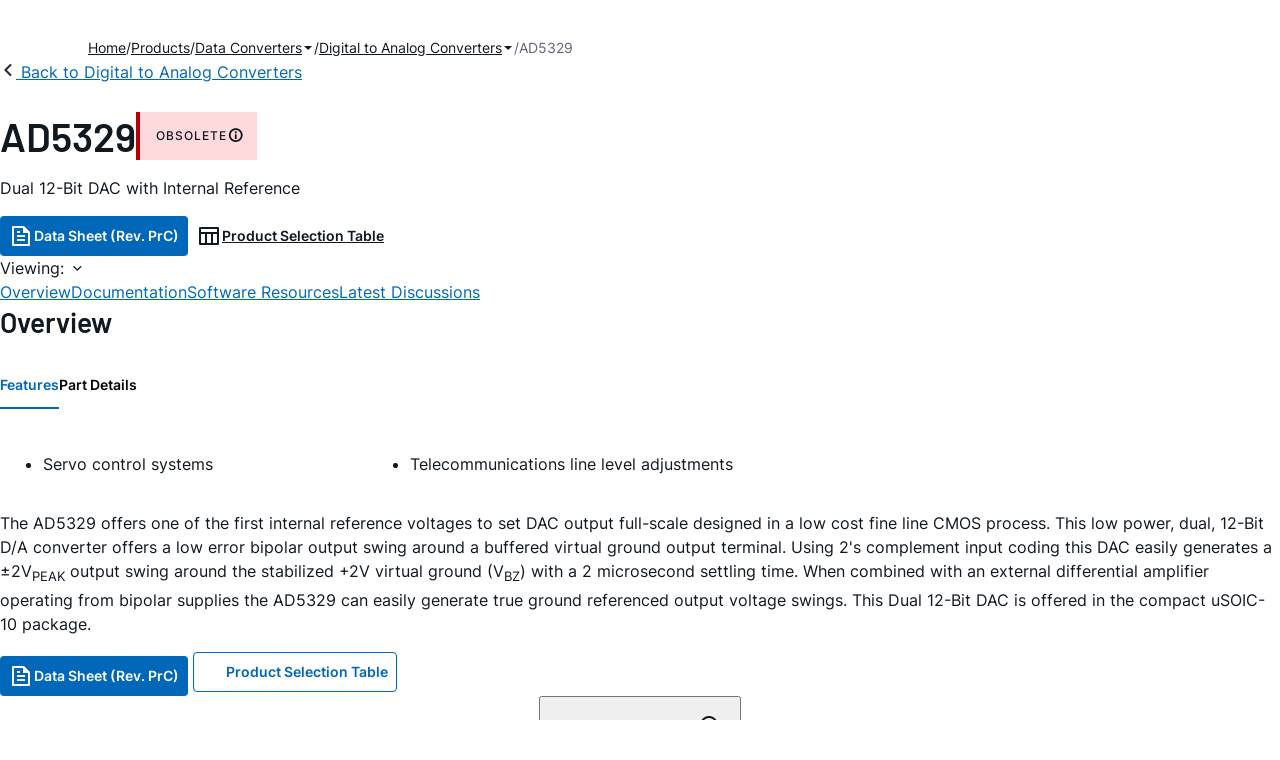

--- FILE ---
content_type: application/javascript
request_url: https://www.analog.com/B95tKdIIgBzeuphh0hP16i9VUq4/iNc1bNp4hwphQb/I2UNAQ/ZDh7LDA/EMV8B
body_size: 174589
content:
(function(){if(typeof Array.prototype.entries!=='function'){Object.defineProperty(Array.prototype,'entries',{value:function(){var index=0;const array=this;return {next:function(){if(index<array.length){return {value:[index,array[index++]],done:false};}else{return {done:true};}},[Symbol.iterator]:function(){return this;}};},writable:true,configurable:true});}}());(function(){gh();tZn();BEn();var QC=function(YC){if(YC===undefined||YC==null){return 0;}var TC=YC["replace"](/[\w\s]/gi,'');return TC["length"];};var fI=function(SX,dA){return SX/dA;};var ZL=function(hC){if(hC==null)return -1;try{var gw=0;for(var JH=0;JH<hC["length"];JH++){var EM=hC["charCodeAt"](JH);if(EM<128){gw=gw+EM;}}return gw;}catch(bg){return -2;}};var cP=function(){return ["\x6c\x65\x6e\x67\x74\x68","\x41\x72\x72\x61\x79","\x63\x6f\x6e\x73\x74\x72\x75\x63\x74\x6f\x72","\x6e\x75\x6d\x62\x65\x72"];};var QH=function(bH){var FH=1;var xP=[];var q7=QQ["Math"]["sqrt"](bH);while(FH<=q7&&xP["length"]<6){if(bH%FH===0){if(bH/FH===FH){xP["push"](FH);}else{xP["push"](FH,bH/FH);}}FH=FH+1;}return xP;};var xM=function(DL,zP){return DL%zP;};var G8=function(){return [];};var XM=function(HC){return +HC;};var cW=function(){var zI;if(typeof QQ["window"]["XMLHttpRequest"]!=='undefined'){zI=new (QQ["window"]["XMLHttpRequest"])();}else if(typeof QQ["window"]["XDomainRequest"]!=='undefined'){zI=new (QQ["window"]["XDomainRequest"])();zI["onload"]=function(){this["readyState"]=4;if(this["onreadystatechange"] instanceof QQ["Function"])this["onreadystatechange"]();};}else{zI=new (QQ["window"]["ActiveXObject"])('Microsoft.XMLHTTP');}if(typeof zI["withCredentials"]!=='undefined'){zI["withCredentials"]=true;}return zI;};var Yg=function(){return ["d","","[_",".#!\x40BJ","OQ2\b\"FKW=",":0",">>\r)5\x3f[","80\\UW9\n1%\x40^",")4","FJK(\n","4\f$!\\","5","5%[IK9>2\f","",":9\x00$AOV4","#\v/<\'J","_I2\x07=9N^z$\x00(","6","\t%9$","KEJ\n0\x3f)LII82","=43:XMOq\b3\npF^\\%.","U","5\x07/\b<0V","0\n8=&4AXu\"95#","[IA","9/\f>0BI","HIM3%\v1",":","\x3f1#lC]","!]CM%,","J\x3f3N_]7=\v%%\x40\\_\'\r4=2I\x40f","{ct","DM!TsW",">JZ","]IT\'\v5\x3f[`P\t%\v2\"","3=F\\[08","=\v=\n)F_M\x3f\t\b=4]_","XC","|%\v.","~xlq\'\\sANC<.R&5u ZllR~]%nSKG6\\Z","~\x3f\v.$>]\fP\tq0\n50KU\b$\x002>6","(4LYM\x3f\t","K6\x07/\f5#^V>\r30AHU#","\\K5\x3f\f$M","\nSG","U\x3f\t)74","wV;\v\x3f\fpJB\\\b03\n\r","MU","I","j^K#","1\n5\"JX{>9\f\"8L`P8/>\x3f#{IJ8\x00;","\t%9$KHK\"","#\f)nd","","#\v,12J","(\f","(","\x07(\"0[CK","#HYT\x3f/","V\x072","^Y\\\b(","\b1\"\\[V\b5","{vc","33#4]","8#!CM\x40409","3+$#FB^.0\t","<.",";$|NGP","_P\x3f0\v","3\b","[)X\n=C~G\'t","H\\\f\x07$<NXP","4/","5\'FO\\>5>","LCL%%","2",";\"",",\n\x3f<_X","\r","_^V>1",">5","=A","=N_M;!\r$>_CJ=","","\x3f)3:{ETq>0\r7|FB","4HiA\n","3=JMK3\x3f9\n&0C","*`","J","$=1q\x40L|\x072XbqICKZ>(qm^V\r\"\v.\v","^","b","1*AB\\\b\r.5\x3fv","BV4","_\\5#9\v#0HI","\n;pkj,8\v+\"","*=\b","N[K!","5\tpzx6+","7","M$\r4#","6\\[J","!/%NX\\","T","ZX$\v","IA4\x00/\x3f\x3f\\","N[X%",",","<\'J^U6(X\x00=ZK3\x3f",")9\x3f\'0YI<=/","2\x40AI\"\v8","\"4^YP\b4\n","nk|%\"\t*","_I09\n","4(8BIJ0,","89","L\x40P:","244aMT","O]8!\x40MJ7kN 7Lvu2\b0\'(BNV","s\'2<\x00K\\=\n1<\\M!\va","j9k","\"_UW445FXP\x3f0\':\"p\x40V5\v8","*=\f5FA\\<>1$","\b1","\"4HEV","~m0\v","#%N^M.89\v$0B\\","3<4iX\b%|(<$HP","0\n,","0\x3f5\"",",&=","#\v/$","/#+kso\x3f**jn~6","\r3#%]YZ>","EU4\t=p2NXZq(\f5<_X","]==!","]I]2\v","!\b8BIK","\x07\f","P\t\x071\x3f$[x%\x07*",":\f5#cCZ","9%<J^X=\v","AIA",">39","<0","3>\t,","NXk","AX\x3f\v(=4[IK","80]HN#\v>2Z^K\x3f\r%","z","1){CL9>3>%\\","X\t&","3)\n","0\x3f>\x3f\x3f[a\\#\x07\x3f\v","AV\x00\x0785\x3f","_P\x004","84FKQ","[|95<JXK","[\\|/\f\x3f","25>%xE]9","VC","XI[8\b=!\x40^X\b(=(\"0HI",">AG\\!9\v#","\v=\x00=NU\\\by1Qp\fu\'\v>\x3fJOMW\x00=<4K\fi$\tq1>q\x07\vW3\x07(Q","\r/\f","u","\n>\x072\f5#OV#9Q","5JJP4>. 4]X\x40","\"[MK","<57NYUq,.\'\"J^24,\"","\r368]A|0\x070945]IJ\t","74[dP9+2\f\">_Uo=9\v","S\t#\bn","\x40X\t%","6\v(=<4BIW","IYW%\x073pyHIMZxQ\x3f>%JBM-8\x008\'yseSxN\x00x\rA\fBI,GcX\f\nAMM\'\v|\x3f5Jpd!\r\x00|%\f,",">","\n4","2CIX\b\x071\x3f$[","221%","!NK\\>\r)\v","\x3f8(_I","NOZ=\v.$8\x40Bp2)9\x3fHkK\'\x07(","%J+25]EO#//>2jT\\$3\n","_L\t!\v255|XX\b%","=34CIK<\v(\"","2=ZIM>4","olM59%FZ\\Z</\fp#JXL\b\x3fN=X #FAP89X&0CY\\T","><\x40YJ<*","","\b0\x3f#","\b5\n#%cCX","H\\\f=","6JX{\b>/\"","!\v.9\"\\EV","4WXK23:gIX\b%\f9$FA\\\t%1\b","5NXXW3=}#J\x40V5","8\\nK\'\v","&8LIt%\x073\'JBM","J\n0\x00","|\b#.X5)[^X%\x072p>MJL\t2(\x3f\x3fG\\\"\x40","7&=","\n37_","ciz.","\x3f3"," \x07N\x40z=\r)1%JH","{","%\x40M\b8\x00;","KI[6","JKeV","B\\","V","K\\95\x3f[_{;61<J","3>B\\U%\v8","\r3<4LXj=\v2%<kMM","57\b/\"4JBz\x3f=\v","(\">BEJ","(!","4#%\x40^\x40","6JN","J0)\v","=KEJ","(!_IK909","\b5\'","\">=\n1<fBO=\x078","JK<\v/","\"\v\x3f\n5%","%)82NBZ=","=N","DM!fW",".>5\x40Al/*","9\"{ET>(K2[EO","LMU4\n<4AEL","3\"cCZ=%9&0F\x40X=\v","\"^mO","]%","NBW%N\x3f>\'J^MZ$\x00868AI]Z>|%=C\fMq>52[","5=JKX475<5","we\f","2\r=3J^","\f\x3fCIT\x3f","BI","F~\f,n","0>5\x3f[U6(U#4A_V\b","V","[K!","AJ","#\v-\r5\"[{X4\"3;","\'JB]#\\","\x003\n=0C",";4VYI","&58","0_","3","\b\x3f#[","CCX8\x00;","_MJ\t","(3\v3>_I","X\f","1\b<0V[K6(\'3FB]\x3f\t\'",":\x40","078Ae]","1(5]EO#191=ZMM","78","yG|p\nAMM\'\v|\x3f5Jq\x07","\b)<KeW\n$\b 4","ZX$\v","&F[","Aq=\f8l\x00)5\n5\"jK}NlIpJNHa\\iX`i\t\x40a^|\x3f"];};var GR=function(bv){var qL=bv[0]-bv[1];var wW=bv[2]-bv[3];var gI=bv[4]-bv[5];var GC=QQ["Math"]["sqrt"](qL*qL+wW*wW+gI*gI);return QQ["Math"]["floor"](GC);};var Ig=function(){return ["\x61\x70\x70\x6c\x79","\x66\x72\x6f\x6d\x43\x68\x61\x72\x43\x6f\x64\x65","\x53\x74\x72\x69\x6e\x67","\x63\x68\x61\x72\x43\x6f\x64\x65\x41\x74"];};var LP=function(){return HW.apply(this,[x1,arguments]);};var sF=function(QA,LR){return QA!==LR;};var Qv=function(Ww,cX){return Ww<cX;};var dW=function(bj){return QQ["unescape"](QQ["encodeURIComponent"](bj));};var QQ;var dw=function(JX){if(JX===undefined||JX==null){return 0;}var Ax=JX["toLowerCase"]()["replace"](/[^a-z]+/gi,'');return Ax["length"];};var cF=function(Cv){return -Cv;};var nx=function(SC,tI){return SC|tI;};var WA=function(JL,rL){return JL==rL;};var RF=function(){XH=(CN.sjs_se_global_subkey?CN.sjs_se_global_subkey.push(Dp):CN.sjs_se_global_subkey=[Dp])&&CN.sjs_se_global_subkey;};var EI=function(qg,RL){return qg!=RL;};var wI=function(){return ["V[_","\x407Joxs#S\r/+\n5>_","C4M_+U","\n\r","%D\r0!\f9\x3fE","\bMYU\\^&A#W\v8-1!","\n","bk*w\x40eHD$h%s#\'H8vH Q:Hz`_","\'M-","\b\n2","\b9\x3f","\"\x00(8^\x3f","","v\v\b\t\b0V","t\\X7","\f\t0(\r\r\f)%","\"S\t\'4\t0P%G","wH6","\x0082n0\vG|(_\\_<E\'I\">,\x00:=nZL!","XOC\x3fFff;*d*\r\r.","\tAH4TN","M\"F*Z\b+","w)C\n",",\t6\n\r43#Z4zH\x3fYNX B2_",".","%Y\n-\t0/&^#\v","^M_","!\b&9X6IA","7=","2]8\nFY","i \x00%75#r>ND*]","=24C0G_ESO&J)X","CHO1F5E","9\x40M\x40+e3X","X7I\x40=sU^=N/C","oNI&s)A,%\b","_S^7B\"O\f%\b26T",">8^<\n\\_1S||M Z\v,\b","\f%4\t","EC4","33[4\f\\","CXXM2S\r%","","\x079%P2\x07m[=^I","\v","=!CaC\\TK:W","]B,Q","^","\t\"\f5==D4","\"_","%F$q3%*\v","k","PC(U/E-\r\x0040_6\n","\x3f#H!G","2^\x3fMC,gTB6L1","\x00wf\t6\x3f\v\x3f%X>","M_5C","\'D","\x00\r74#^%DHQQ","QM","D\v.>\\40I^!^^1Q/F\v%*\v","R>\x00CD=uSM0O#R","0\\B>YQ\x40","","\n(","\x3f\x40H~7M\"S\r\t6","\x00#","N_&P","2\x00DB*tX\\&K","\x40\\X:M\'[","60\\4","4S\x00%3(4","\\>kB6^XO&J)X","(T0","00B%!I\x40=","S.W","6F0_\t\t\t\b","\x0074#^%DHQQ","\b(","\x07(","*4_%#A\x401DE=N#B\r\'=3\"E","/0V4"," )\"E>m[=^I","\nt,\v","\v90U","3X+\v\n","\bKdrr|~\fJ\r#9uu\x07\r^{","3%P%GC\nQII","\x3f#T0M=CXXJ!X\x00\t(","3\n\x00(","0\x07\b\x3f9\x3fE","\t6\v","&T3\bD","84G8\fM\x001^[C","cX^$J%S(6","8_5\nPb>","*\t","!S\v","=&T\"\x00ED-]","F4\roaUSH=Q",";_SX;M3S","-","OI\x3fL0S","^D L+S0.","9)E~I[9C^^;S2","\bW\v2D#\n9\x3fE","7^IC\'\x40.E\v\r6\b","\r#<","\t)","AC6UO{;G2^","\"Y-1\b\v\r5>_\x00FY*_Q\x407Q","","0","","\v8>F\x3f","\n&M","3JO4UN","WlmbpC3\r=%!.n3V.iluhfb>>-6V.kzHmz(v9K9;Z4\t\x3fqjaWyUwF\v\fN%0#\"e6uc)xt\tZx`bo3U#8V$*:hVb]i}KP&-}R;3\b6+l.i|5Itw/5E$H&:\bph\b\x07`dgkD>C=>\bQhVOijuKu!DM-%4Y\'na\b.J||\vfQ;^\x07S=!C\vcp6z\x3ftn$z\x07_v=490Z;\x3fqlaWms{F\v\x00N&O#\"e6uc.xt\tZh`g0o>U#V!*:hV]n[qgD4\x07f&#} R93\b6\x40l\biw5gtp/5E\f(H\"\f\bwh\blVdmkD0><\x3f]\x07>Q~hVO_jqmu!rM.%%Yna\b<JyJ\vb^^,=\'Cct6i\x3ftmz(v=9;947\x3fqhaWyUwF\bN%0#$e6uc)Nt\tZd`bo2U#8V$\f:hY]i}eK\x40&-}R;3\b6+i>i|:stw/5\x00E$H :\bph\bB`d{kD;C=]\x07\"Qh\x00VOijqmuy.PM-%,Y\'n\b.Jw||\vmQ;^\n=!C\vcp6m\x3fthz\x078v=49<Z;\tqlaXmsyF\v\x00N!0#\"e9}c.xt\tZh`` o>U#8V!*:\nhV]k}qK\x07f&\'} R;Lk9\tli{o5b`7.1=(8a\x07h\bkVojUw8\x07\f\n8)dpVOl9aXmH/l>-==Y kY~\toKqgK\x07h\x07w5)P!2p`<dUq|m9T(%!9\x00D\"{lqw\x07rw<\v\x3f6&*Q^.CW|mB64:;F.i|7q|Gcq$Q<.=%#:/p%|c.Z\t\x07{rQ.-=\nH\"6z.bc\rgj\\b\x07w>/7%!06\x3f^.C\n||ib\x07|\b=)H%:\"p\\}lqKb\x07w5:&P!9R$iljNv(R8\v7=5;\"0\x07Dhelq|h\x00L0s-\x3f06\n^.FosZmu\f-%!R=3V-iltv!h\x07w58\n\v!;\bm0}*clzy%L\x07w:10%&\"\f8s.iiVdmD\x07u+:+1;\"|DiBqQz\'I!}=-=\'+\f_5;}1eb\x07w0\x07%#,+cp\x00io\rvDO\x3fesQ>-\f<.8\x002Y4<_l2Gxmr\vt>-8\t!\":cVOlq|z\x40(|\t=%\"H&\x00iqu3C|eja\x07w7\\5-%!;\"X&\x00il4}\x07Jw/uK5!9\"p6il^oT0DS","_Y;O\"f08","6\n\\e=QY\x407P5t\r3>(0","ZI&l1X/+\f4B2A],_O","YSO>V\"S\f","\x07\b%","S\\B$B5","%P6!I\x40=","P1_","7\n9","\v\r\v","Z4kB<U","\n3Pm","\t\x073&","3","<F5","\x407ENIL0S;\r0","-7\n39#P%\x00Z","<QH","ND*CIb3N#","6P/","\"GgM($\f%H\t1$t\x3f9jCONgV\\\v86K,2.\x00&=_d\x40i\r\r","3V2Y)\f\b","bic\x3fn","*\t\t>D\x3f","AI","_7M2","O L5E0-\r33=P%\nL","L.QT\x40F/Q","IXM l t0","uxoZ!","^h\t","W\\A\x3fB","0$V8lL,Q","-S\t","\n\x079","JN3","JH,Q","MO3YIk7WW\t4\x00","[\')\n=","[vu","F#\n./%","S6Z<%7,","IM D#B","\t(E4","$_",",#^%\x00KB4","c/B%\b\v","A$\x40","\"YMo=G#","O3M%S\r&","p}9DU~7P3Z\v","\f24","4_4IY7B{Y<\x402_","dUIrJ2S\r\r0\x40\f9\"\x3f\x00\\\r(BRZ;G#Lc","K_7CRJ&\tP\'D,9qa=O\x001^","%\nPY9BXM","#[(","_9J6","!]J1^N","0B9","JbZ]","_7O#X)","\f+7\v8U4;ZL;[TB5f>U0\v","(q_4`L6TQI \rzU4\t]|\nP\"OI](\\Dq","02b(\\E=CT_S#S\f\b","_\t2\nZ 3\x3fE4\\\rU^^+S2_d1\v9",")0w$D{=BNE=M","*\f.,4","QM0F*E","}RH\'O#","lS","a(mr~y","\v-\n","J\"\x40","=V[I1W/\x408=\f","[7A5B!","7\t","fp ~","<*\x00(>C","A=V5S","\\>[H-\x40","U!(\n;9E","XA=`\\UF5E*","C[b","bs7P\vY(","5!a#\x00PTBRAQ4Y\r","i%/","\'\t3<t#G_VII e3X-\n#0","V5S\r","\'\x40(+\r\v","<\"T=\nFD-]bY<T4W!","QM\\F4E*","t(","ob[7A\"D!;\x3f\v.","B;w_","A","kaJ","=|ABgai","=^2D~,_OM5F","&%\n\x40;,=T%OxA-WE<","V(R\n-","#T<\x00^HDXA","\x004H\n\\}9B\\A!b6_","\t\f","\f\t3.8G0My7[XB","-","\r9","PB,","[E","WXXF*S\t0(84C\x00Zd6\\TB7","SM\"","\n.\"TGL,","Q3X\v)4\f+#X6\x07\\",",BD`=\x40","s\\B<L2\r(DZ\x0000B\"OI^xQJ\'M%B*","X","\vMA=W\\X7","n;)\r(-$T\"","^7E4S\f","L3B\x00","uNS","Y\v(D47qa=OD6kE6F)-\t*","bs!F*S1;\f0$P%\n","%*\n\f\x07|0E%\nE],ICrP6D\r \\\nN5%T#JA=TB!W\'X\tjv-Z\f.5T#O\\BxRX\f;W#D(H\x40\f2|P#ITx__F7\x402E_1\x40*40Os~!]_C>\r/B%\b\v\'Kuq\\4\x40B<","H\tKY","%<+4S5A[=BbI$B*C!","6H!\n","8","\tGN-C","\r/,",".Y_"," F2C\r","G#\x40!8","J=DM&W#D","","bs%F$R\r2&\r\x3f6T3","\r.T8\b\x40Y","I\v+US_=QR%A","+0\v0B4",";eavOM\x3fFZ!","d3","P\n\x00(5\x00","\b6\b","\bMY\x07DX\x407N#B\r","CNX","\'T\x3f\vG_","TRN7\x07U\r&","n8^B3U","#;\b\n*4C\n^L4E\\X7","!S\v+%\x07/","yGfK[Y<\x402_d\bLS.4E$F\r,\rJ\'M%B*^Y],4^7O{T5RR\x40tdE&\bBG^((A4\x00N\r\vIPN=Oh_\v\t6\b\\:$_2AB6I)Q#B\n*\\\n37%K-^^X;L(\vE\x3f2qEwI\nK-^^X;L(BQ0|H<\rGA~I1L(E\v1\b^alb(JB4Xs{e&\bN\n3%^%XHgNU\x3fA)Z]V0|%L}\x00_qM[Y<\x402_dLIA)\"Tq\\_1SIiQ{P\n\'\b\rKu*C4]_6XQiU\'D_\ty\x07L^3[4\f\\(BRX=W\x3fF\x40+A\nN/F\x3f\x3fZB(UOX+/\v0.\x07T\x0797X\x3f\nx_7\x40X^&Z:J*\t\rt%#CM#Df^#\t\r(\tVasW$KY1_So2O\t+D3>>]n<Q\x40:_Q)^jCB\rj\b(>C-\nmYII B2Y\rNhYT/(_2&\\H*QIC _:\x3f,%*(4C0G_zQ3\r2Y,6\n\x07.;-Ms/hY7cI^;M!b\vfG\x00(8^\x3fON,O\x007\n=D1\n\x40564R%ALH>YSIQ)F0LVp*G0]HbUI<V+S\r\r&Z[Sp2^\x3f\tAJ-B\\N>F|O\x403\r04\vp_UtDf^^2D\"TVA~xL2\\N0I)E{P\n\'\b\rK(}C}\nV*UIY MfB$A\x07)\x3fR%GCxCX~QjSSm\x07\bC3lCwIZ(BRX=W\x3fFL-\r\x3f4^7O^*\nK\x003\tT\t\'\bJ\b=%Ty\x00]*_IC&Z6SV\x401A\n\rC6y_-spq\vOI&V4X_lHB%\n2\'^:\n\n#F\\\x40\'F|zWhHSu}P,\t]C;DTC<.\v\x406PI.(J#\n\\X*^FX+S#\f]+\tAp0C6U\\;QQ\x40zQjSV9\vt%*MY-BSW&Z6SEN0\rAp0C6U\\P%MX%Q\'FB\nZa*Lj\t]C;DTC<0V95>_q\x00#M[Y<\x402_dLI*0Cq\bV%\v[53W\n1\x07\f2y*MY-BS\f&K/EEmG\bC1l~3MN,ZI&s4Y\v05p&\f<I\x40p]bzxVE\vBF\rBal_wIG;QQ\x40zTjCVJbT]\rJg\'P#OJ<M^=W)B!AN\n3%^%XHe_F7\x402!RujW$KY1_S\f\v27fApsE9GZz^7W3DNR\b&=2YyGNX6SIE=MnDV\"TL\bOt7D\x3f\f\\D7^X{X4S\v6D\n/n8^B3U^~WoKVE9UM22E8\x00F\r O\x007\n=P\n\'\b\rC2yX}XtSW$B4Q,T;>p#0FD>X:Q)A]MyA\bN,4*I_xV\x00\x40|B4QSyJ)4\n#\n\\X*^_tdY!BG^(yBxIBvS\\\x40>\v5]3~x4AZH+_QZ7\v5 3%\v\tJr%Y4\x00>ESO&J)XWm\x07\nHX\r9)EsC\\-^/\nj*\t\rt%*\x00,XOC%jBShMSJf4#\n[B4FX!\nhB\t*TL\r\x3f%X>\x00YqK[$B*CQ0PHJ!xy\t]C;DTC<\v2!\bC2y%\x07ZB/X~VjUVmURr0C6FU[9BMiJnB7PF\x3f\r*>Z4MV.QQY7 C0\vRp#*\t]C;DTC<)V6\b\r|\x3fT&OMpVHB1W/YD!P\vI\rt%#CM7\x40{^4S\v6DGc0%\x07MCp_C{)V9U\r\x3f%X>\bapD^~FoM\t\r6\\\n]X)\"A4LH<cIM Wd\r\r\t0\tZ)\x3fR%GCp_E{X/PWN!5\x3fVsR6ID L1\t3\\!\b\f.y\nFH*QIC /E_\r(|#D\x3fAC\x3f;En)\f\b8s\flRF#Y[pW.DfAY]J(9C>\bDcBXX\'Q(M\t\r(\tZ\f\f55aCLB6U\x07\rb^;PlJ\r4>Ul\x00HvQOKoJ}\rV2\x40^9U4MJ9DX;EnWV2\x40^yP}\n1VY{X/PWyAYS\x003\x3fE8]HcBXX\'Q(\n9HX\r9)EsR=PI&K)RV\tj^9n\"\nFYeUM D}S!\\\rRA(9C>\ne\rX\x3fF2^\bm\x07\rRA/$B!\nFI=TnX3Q2BQyM3&\x3fR\nN7]M\x407W#R]\x40!RX9U8XL,SUi*\x40#F\v+LT.6,\nD^=OI&V4X]QyAN(9^5IHvQ_^\'S2]!\bAp40Oc^\x007[#U\n-BA=#2R\x40,O\x007\n}_Df\v0s\flRK,IMI{X/PWyJ\r9n2\x00E]4UII6|\f7\f8\bX4LtSM D{\vBm\v\n2$TjMY-BSW$B*CV\'RO8>_4UM<_SI/^dB+\vF]G^\x3fE(M\v~Sp\x40)[\x00!\bXO9\\4\x40B<\rX:Q)A]\x40!R^\x3fP#\bP%M[Y<\x402_d#LVu*G0\bHeBA7W.Y\x40*AN9#P%\x00Zv=mE4\v0Y\bdLY]G\ru#T%ZCxBH7O#Q!A\npsE9GZz\r\x007`BQ0\f.C4]_6 \r+S\v+YB\b($C\x3fM_vQOKoU)_LtP;HO.xs\x40_7Go4\t0\vS sC4]_6oF`Wj\f8l%\x07ZB/^|B4QB!\vD49C#\x00ZzdUIrJ2S\r\r0\x40\f9\"\x3f\x00\\\r(BRZ;G#Lc^OQA{q\\4\x40B<~S}\x40dY\bR\rp%8M_9DR^~QhW\r\vmG\rRA(9C>\ne\rR&Z6SV!\bC.\\4\x40B<\rX:Q)A]\x406R^3P#\b_vTX\x407D\'BQ*\t\b\fVg\'P#OA7\\^54S\v6D\tE\nr5^\x3f\n*kI F5C\n\t\'^5G0]HtBB7[2\v\vB*6\f\x3f}#\n\\X*^\ro4\t0\v\\Et#<\n\\E7T\x00<F>B]\x406R^*>X5OtBH7O#Q!A\np!k*PI&K)RBN0\rAp#0O6UJ\fZ6S:6HX\n(4C0G_xBX_\'O2d\vZ2q^3MN,\x00 \r\"S\t#G\r)=]}P>ESO&J)X_#l\bM\f.qCl\\_!|ROhW\"MD\tC(wyN9D^DL%\v\v7u!MLHC5\x3f%I*[E<B*Z +Y!Q}CNY=BqC12mL1mP\br%C(*FY*YX_|S3ED6U\r\x3f%X>\b~pDW$B4\rQ0R\x0704E8\x00FQ$K\x40 \r2O\ty^\n\b==}\vMA=DX\f \r\'D\x400R\x0704E8\x00F*M[Y<\x402_dLS(9X\"A\\_!uSX J#EB7\x3f\b6\f\x3fk#\x00GYzM`\x00&\r Y\r)%\fH5O(9X\"FY0YN F5S\vDeLM22E8\x00F\rI)J \vE\x3f\nZa%j$2D>O F2C\rdJ0yExTAKp[Y<\x402_fAY9>WqC=HI F2C\rd\b_\tK}8Bf,QI<D2^VE\x3f\nZa|\x00}K-^^X;L(\rDm\x07\bKgz4S\\4USK&K}\nlJ0yE}\n*UIY MfDQ%G\x074l}I7^XsjDD!\bC.G0]HeFRE6v\rB \nGBl}C,TZH,EOBrMhX0A\n\x079%D#SC=HI^;P\n\'\b\rCy*MY-BSW$B*CV2\rZSp5^\x3f\n\fhM\x40^7W3DL=R3%H!\nItYN~%Y0\f.s*IA-U\x07H~\x40)X#\t9ka1Y\x00p\x40)X\f6\t\x07~}J\'DX=\nD\x001L(P\v1fp,FTvTT_\"O\'O1\r)YR\x07p=s(MC=B\\X=Q\x00C0\vXJp48oH6UOM&L4p\n\'\b\r^:$_2AB6I)U\'D_y^\x00(8^\x3fM,IMI=EfBYJ0R\x07(#D2G_cBXX\'Q(^bZLG^a(M-MoH6UOM&L4p\n\'\b\rAal\fyI1CM\x403Z\bW\t8\x00N14xHv]\\^9 C0\vRu*C4]_6rN8F%BQ!\b43%H!\ngKg_F7\x402\f\t0,\f((A4 N,Yh\v2 34\v<lU}\t\x00Yt\\F(S\r\r0&\r\x3f%X>\nqI\"Q)B=\f]564R%AK_=QIIzAo\vhJ\r=!\f7FN,YRBzWoM\r\t0\t<0F0\\,M\x40\x00\v>+\b\v9x7GP(BRX=W\x3fF\x40\'PL\r\x3f%X>\x00#BXX\'Q(\v-ISO9p\"FNDX^3W)DBhJ\t22\f7FN,YRBzWjDShH\tS*>X5Oe\rT\nt\v/\v/+\rJg\'P#OI6UJ\f*\v5\v\x406P\nLJp8jMY-BS\f7\r/E8\t*\f.D\x3f\f\\D7^^{\'\fB*RJr%Y4\x00>ESO&J)XWm\x07.\x3f%ALB6UX|U\'Z\n\t~J(y,FPtuN{ \x40(PF\'\r9#P%\x00Zq[03W\n1\x07\f2y*MY-BS\f&K/EEmPHO~%^ZD6W\x00zE3X-\nHS.4E$F__F7\x4028\t*\f.\f,F=VI+P{P\n\'\b\rK(xJ\'Z\r*\rrN8F%BWmP]!>g7^#G^L*S\f;MfDV\tj\fK2x\n#\n\\X*^I|Q#\x407LIV)\x3fR%GCxD)E)DWW!R\b(9\nx^L*S7\r6YDmG\rR\r|8_q_=DH^<2\t\r(\t]O(U>MyX/Q#B\n*\\N\f24\fp_Y%MI|U\'Z\n\t7A*LM,#^%\x00\\T(U\x00W1L(E\v1\bY6}C4MYbVHB1W/YD0U\tK(9X\"AX_=F\x00~W._\fB*GSp%Y8^=^I&K/EQ37\nG38Uq_Y0YN6L(SBMuP\br5T=\nOL,U\x00B\'O*\v-J\r4>UlMFH D\x00&K/EQ\r6Y\n8q}\x40D+I^+f(B\r!J0R9G{tI4L4\t\r6\\\x40\r|%Y8,\x00oQhU\r6=HJJzw^\fIA4ID;PjDVJb]\r4y#A[A1SXc\noYD0\r!lG>L\rh\x40\x00!W)FE\n1\x07\f2y*\x40D+YC<F{OW2\x40^(9X\"A\\_!uSX J#E$\\R\x0704E8\x00F1V&K4Y\bNyAYT%!Tx\x40_7GX|B4QD!\bC(9X\"AZ[9\\\x40\x006J5F\'!,%X>K-^^X;L(\vE\x3fH\v5\"5\x00FHqDU^=TfBD%DG48Bj\t]C;DTC<#\x40*U)#_qY!\x40XpW.DfPN;lE}C=HI7(YD6R\t\v35\fsMU,^|B4QB+\x00\x40JJpp\x3fNB*KM (\v\v-J\b\x3fE#M^v\\XB5W.NW*BYPANq\x3f*I_xY\x00X:J5\v=9\n\b\n9\"j\x3f2LeYO=N6Z-\n[tsC>\x00\\e\r\x00E|W4O3\'U.\x3f4G\nH6TiJ B0,\x00`lE9[(BXZ{X0W\rL1A\vN0=8C\nN9D^DL%V\x40\'A\vN0=8C\nK1^\\\x40>Z\nYNmG\rRzwRxAKpDUE!\r6DxJ\x3f9}>\f_=DH^<#B\'/32p_1VX:J5!\nX\tT5\x3fP=Qa7S^7W3DL!T\rN\n20]=dB;\x40I>P#\nl\tMt%Y8]*UK;\r%W\v,0\vS9%D#\bHpYO3W%^3\'PEPS9=B4AKp^&K4Y\bL*\x40\x3f.>CyM\\_!NX3W#[0\\\t\v3$Eq\fIY;XC  _\r(BSX57%\x07A^v\x40OI$/*\b\f/32#\n\\X*^IzJhP%\b6\f\x3fxL,U9ROY\"W|P\n\'\b\rK(}CxNB*KM #\v\v-J\b\x3fE#M^v\\XB5W.NW!BYPANq4*I_x^\x00X:J5\v=9\n\b\n9\"j42D>S&Q\x3fzxA\br!C4\v7^M>OnXSN\"\n%^2M\v~DUE!\r6DxJ\r==](#GNqKKM /\vW&!8wG\nO*U\\Gp{\v\v8^\x075\x3fD4MeD\ntJhB\r\b\x07\\GzwCmRA>YSM>O\x3fzbZL\tG\r)=]xT^L*\\;/)\f\b\n3\x3f\v*_=DH^<\'\v4YVr0C6RZ1X:J5\t0\vGA24I%MY0YN<F>BBj\r0(}>\f]q\nID;PhU4K=xL}\fG\x40(\\XX7 C0\vRp#*NzDU^=Td\vBQ0R\nu%Y#\x00_\r,\\^54S\v6F\b=:lRYvDD\\7_:*\b\r~l\flY!\x40X&K/EQ!]M=#VkMZH,EOBp{\v\vB0EK(9X\"AZ[9\\\x00X:J5#AN;}E9[5UID=G{\r\t0\tXO(9X\"AFH D\x007M\"VVf\v0s\flR\\,IMIt4YD0\rT\r9)El(MJ;M/EV\"\t\n\n3\x3f%FSK7BZ3QfDB,N%_%AH+QI<D2^R]Z]JXq|Cx^L*X&K/EQ6!54B\nu1VI|E/X\x00((^alExMY-BS\f&K/EQ+\f9yT\fG\x40(\\XX;L(B%\b/32}<\x00HqMQ/%W\v,F\x00(8^\x3fG\\#VR^zU\'D_y\b\f\t\tM(#H\\_1UN>F(Q\viM_D^lj|V.QO\f72^j\b\x3f\r(#X4s_\vTJzFhB\r\b\x07]G^(xJ\'Z\r6\rX1L+F\t0\vA\n:y%\x07ZB/\x00oMhB!U|>\f\x3fAI_\x3f\vn7\n;D1\n\x40!%Y#\x00_\r6UJ\fQ4Y\rDf\b\f==2\\N0\\X&F+F\vNmH96P%\nqD=\\Y4V(U\v+LVp4*MY-BS\f&K/EQ\b!\x079lJ8M_9DR^hmnBV\x4060\\4UZ6UEXL%\fh^\n~l\fl\x40D+PI&K)RYJl\b\f\t\tM=#VlGD<\r~S;KS\t95>_q\n\x00YtBWzM3ZQy\b](]4OY0\nzQ{BQ\x00!Jg7^#G^L*Xb(\v\t3\\%\b%yCxTM*\vX\x07y\n(m1y\b\x3f\'X.4E$F\r6M[Y<\x402_dLVp4\x3fCG1\\)W4O%DG\x078ly;\rH$B*C\'K(xJ#\n\\X*^Z=J\"D0UT\x073\x3fTn\x00Nq\nm^=N/EB69yRxA\\E=^B~LoK*\t\r|>%FS_=DH^< C0\vRJ\'\'P#OZ,XT_~F{W\r\v1g#T%ZCx^X[rs4Y7LH22E8\x00F7T)U\'D_\ry\bJ\n0(#CMcVHB1W/YL1TI\rt0>CA-^\x00pM#N\vNh\bM22E8\x00F\r;I)MnWShHV\x00psE9GZzI/Vn\x40 \\TI\x07Ju,L>KB6^XO& C0\vRJ\'\'P#O\\7O{\r+W\r\x07lT\x00(8^\x3fO\\6FZ3Qf_D!\bC.yZL(J\'M%B*TI3#jT^/YIO:\v2!\nYT\r9)ExKL+UhQ#B\n*\\\r]M,>C%sI&{_Sj^h}W$KY1_S{X0W\rL0A\vH\bKu\\0CpVHB1W/YL0TM\f.q_}LtEO~OjPShHVp(5CO5J\x000\x07\x40\bG.\x3f#G/B\\\\z\v C0\vRu*W>\x00cN[;W%^Wj\f\f^(_4\\#S\\_7v\f\r\t0\tZa7D\x3f\f\\D7^)J ^Df\v\x3f%X>\nD6SM$J!W\v6UM)#_q]A4\vKM 2\v\r2\f.R>FH;DTC<4\v\vB!5\'TXHtU\x00X|Q2BD!\b8.}lRHg\x00\x07IlyNViNHT%!T-\nC-\\Q^jWB\n1\x07\f2y*MY-BS3)\rDmR\t\b\btyW$KY1_S\f&\voM\r\t0\tZtx&I]p[Y<\x402_l\bM\f.y\njF[Z1D^DzWhF\r\t2AN$%*\fI^=\r;En\n!%\x07\r(P%\nD6SM$J!W\v6UT\r9)El]O*U\\G/Q#B\n*\\N.$A%G\n_=DH^<jX\n\x00(U_9qkMY-BS\f&\r\'T\r4\bLB\b($C\x3fMC9FTK3W)DQ7!2%u0I\x3fUId;D.s6,0$T\"Gs:B\\B6Pd]+\r\fApsP#\f\x40D,U^X\'Q#SN&/ssGI=\\\x00pS*W\v\n+\tBVA,=P%\tG_5fX^!J)X]\x40f\t&0\x07T#AB6%L1\x00KNh^\n4C\"GCYNXp~oD%\x40IY\x3f0B4MMC<\x07^7W3DL0RtxL,FYqM{\nhW(L\n/}P#\b]\x40=^I_{^j_B\n1\x07\f2y*MY-BS\f3\r\'F\x00=T\bp0C6EH6DN/(\v*\t\rtxJ\'Z\r,\rFQ~Q{MW0\f.qTlMZx[J!\x404S\x07\ntaaFJ=D~C<W#N\vDf\v~x\x3fRM\x3fUIi*W#X\f+LB-&}\vMO-Wb^7M\"S\r\t6#\r\f~x\n%RS[=^YC #\t0,9%T#GF\r~pmhr :2 /(<\vs#*USH7Q#DE\tj*.0\\4M_p^yn\x07e4)\x00#6%4\'t0hwq/0W\rL+A\n\rC7W\"\fZH=^~M<U\'EW\\hLMN(^\x3fMU,[7A!ZMNmP\r]M;4E\\H6CTC<\vda:.0;)6n#\nFI=BX^\rJ(PNmG]9\x3fU>7ZI&s\'D!\bR\nr.{ftbzmy-39&\'6Jp#T\x3f\vM_=B=\r!S\v<%\r9#8A}cqnggd:\"\x0096%(<\vs#P%VTB3O*O!\b;!D\x07\nFI7B\x07X|U#X6\x000}V!zH6TX^7Q|BQ!\x00\b.-M\x3fDAtWMY`u#X6FN\f25^#]TQ6EQ\x40~D6CM>!\x00\b.kCMC<UOI :J(\x07O(_4\\nm^=N/EB%\bH!\ntx\x3fGpq^M&\x40.W\n1\x07\f2y*MY-BSw^oD%\x40LY.4E$F\r;\rI!F(BS#yNH\fG)\x3fR%GCpDW;Enw\r%J\t\t\".#P(G\\qBXX\'Q(\vl#YS 7D\x3f\f\\D7^X~QoM\t\r6\\]0=\flC-\\QpV(R\n-XBa%H!\nGKxcDA0L*Y/\r\f0X%\nZL,_Oq._2m],\b(>Cs2D>SY>Og\vE\x3f\nZ\rp>8CI-\rfq~\x40{O\x40(AEQA.(J8\t\x00DeX7\r%W\x00l\bMIT\r9)E}_eBW;Eny!HJ}l\f4FZH,EOBi\x40{N!Z3#jN\x00NeS;\r%W\x00lMIT\x073\x3fTxI-MY!KnXQ%SO)]4OY0\x00 \n}UBMtU_(2YyV4\r~L{B\n-\f\'%C(AKp^\ntM3ZMyJ)#_wI\x00LeU^7W3DDmP+\x3f%0F\teQ F2C\r9\r0(J8\t\x00AqDU^=TfY6\b\r|$L,GwAP4V(U\v+LVu*X7G\\#Y[pP2D#^Y],4^7O\\*UIY MfSWhM[\f.q_l JG=SI\"Q)B=\fN\f%C8O;QQ\x40zWo\f\x00-HBOq`jMY-BSA,SfAY]Ez%2\x00F^,BHO&L4YD*AN\f2\"E#KY7BB3N#SN\tBG^a\x3fM-M{H,\x00oMyw\r%J\b\f1yExU\nl*WHA7M2E]QyA\nLyk:AQSXz|]r\x00WRSKckr=E]=TQ4WHkR\tt\x3fn\n\x00YtB$L/R_\\9L\x3fV,u-M7FN,YRBz\n=B+\vD|H!\nm_*_Opj(\x40\x00-D9<A%O\\BxTX_&Q3U\v6D\rq8E4IO4UE<P2W!R83\r|>C5\nZ\r,_N7/B%\bVC2>_|Z_9IC0I#U\vdC40G4OI\rcDA0L*!yqMY0_Yp\n;V\x40\"A\b;J>p\"\f=4ptX\x00Yz\njFB%*\b\bN>(4e8Mk7BPM&\vo\r\t7\b\x07!E8\x00F^pX;N#l!P]R\r9&\\HqICW4_\vlUHG\r=\'X6\\B*Y+\r)E1P]M84G8\fM`=]R^++\vB,\r.4r>KX*BXB1ZjABj=6T}\rTv\\\\B5V\'Qh9YT00E7\x00Z\x40tH\x00U|V5S\r-#\nV/a(0X{=BNE=MjBQ\r&K~#T%ZCzFX!0\'\fZ \x3fD=Y\"\nM\x00>B|AS\x00%^V\x071kV-FX4\\D1+\t0F\fLf)0at\x40Q3WV\"PY/,j\fI^=\fh\x40\'EN!\x00B\x409%D#\bYvCIC\"\voK\t\r6\\;L5u}Exq\vOI&V4X_\n1\x07\f2y*MY-BS\f&\r\'F\x00=T\bp0C6EH6DN/^nWEChkE,NI<WjBQtR\t4B\"OHvS\\\x40>\v2\v\\h\bJKJp\"T=\tN4_NIz\n}U!\\SZ/44LbBXX\'Q(\vB7\b\vRJ!,}Pq F2C\rd5>_yV*UIY MfBQ\r4\f\bR48B}ZJ-]XB&PoKDmMHSX","\'J_9DX","\r0I7|]>L\x00,YPI","\r6","MY ","X\t\n(~","W,","0","0_H:TOE$F4i\f6%)\x3fR","5\nFD=T","VTB;P.",")3#P6\n}]<QII!","P-","i\r7\b3\n.C>XY","0QNc%MD!","5P%\n","!F2f\r0\n7","F4\rL_1FX^\rP%D0#","H7O2W2 ","D",":","6","E\r6\x00774CDD6Ux^ L4","E",";,=TQ~=DH\\F\'B\n!","W8M}9DU","&\\D6uE\\ F5E*9","\r\'\b\r&04\\4\\","\t2","00B%&FI=HrJ","f","3\'T\x07AA<","%9p+MY=SI","nA6RA","9<4;1"];};var BM=function Pw(dC,mR){var lP=Pw;do{switch(dC){case tn:{XH.push(bF);var xx={};dH[CC()[k8(gM)].call(null,pM,KH,gX)]=bw;dC=bT;dH[sF(typeof CC()[k8(LL)],AX('',[][[]]))?CC()[k8(Bj)](YA,Bj,Cc(Rc)):CC()[k8(WX)](QW,pP,nw)]=xx;}break;case Yp:{dH[U9()[Ot(zf)](Ik,Cc(Cc(TV)),H5,A5)]=function(j5,qU){return Pw.apply(this,[Q4,arguments]);};dH[rf()[f9(dd)](qf,r0,Bc)]=sF(typeof rf()[f9(df)],AX('',[][[]]))?rf()[f9(gX)](KY,kr,Cc(TV)):rf()[f9(df)](xO,I5,Cc({}));var sY;dC+=D;return sY=dH(dH[U9()[Ot(fK)].call(null,rX,Rc,df,Rc)]=Rc),XH.pop(),sY;}break;case lB:{dC+=p6;XH.pop();}break;case bT:{dC+=OT;dH[CC()[k8(z9)](v5,ZV,HO)]=function(n0,bd,GK){XH.push(FK);if(Cc(dH[U9()[Ot(zf)].call(null,UI,Md,hK,A5)](n0,bd))){QQ[CC()[k8(Bc)](Gv,kD,tY)][U9()[Ot(tj)](fH,Tk,WK,LU)](n0,bd,Pw(rS,[U9()[Ot(c9)](Yx,fY,bk,ZU),Cc(Cc(qm)),CC()[k8(zf)](Cg,GJ,gX),GK]));}XH.pop();};}break;case qh:{dC+=cB;dH[rf()[f9(bc)](D0,tA,kD)]=function(Od,wc){XH.push(G2);if(Gl(wc,Rc))Od=dH(Od);if(Gl(wc,gX)){var sO;return XH.pop(),sO=Od,sO;}if(Gl(wc,lY)&&d9(typeof Od,CC()[k8(TO)].apply(null,[N8,Yt,H5]))&&Od&&Od[CC()[k8(Sk)](Zj,tK,gK)]){var S5;return XH.pop(),S5=Od,S5;}var Uk=QQ[CC()[k8(Bc)].apply(null,[NM,kD,tt])][CC()[k8(bc)](m7,cV,Z0)](null);dH[U9()[Ot(Sk)](fR,NO,BK,NO)](Uk);QQ[CC()[k8(Bc)](NM,kD,J0)][d9(typeof U9()[Ot(TO)],'undefined')?U9()[Ot(El)](xJ,xd,Cc(Cc(TV)),Rk):U9()[Ot(tj)](pI,Tk,vJ,LU)](Uk,rf()[f9(QD)].apply(null,[gK,IP,Cc({})]),Pw(rS,[U9()[Ot(c9)].call(null,KL,LL,PK,ZU),Cc(Cc([])),U9()[Ot(bc)](vR,Cc({}),Vf,qf),Od]));if(Gl(wc,F5)&&EI(typeof Od,rf()[f9(fK)].call(null,kJ,SW,Cc(Cc(TV)))))for(var sK in Od)dH[CC()[k8(z9)].call(null,Wx,ZV,Cc([]))](Uk,sK,function(IJ){return Od[IJ];}.bind(null,sK));var PO;return XH.pop(),PO=Uk,PO;};}break;case gQ:{dC=Yp;dH[U9()[Ot(QD)](UA,WK,Cc(Cc(Rc)),zU)]=function(T5){XH.push(LD);var Ut=T5&&T5[CC()[k8(Sk)].call(null,Dg,tK,ZV)]?function pf(){XH.push(Kr);var hl;return hl=T5[rf()[f9(QD)].call(null,gK,Bk,Rf)],XH.pop(),hl;}:function pO(){return T5;};dH[sF(typeof CC()[k8(QD)],'undefined')?CC()[k8(z9)](Ht,ZV,Cc(Cc([]))):CC()[k8(WX)].call(null,FV,zD,rd)](Ut,CC()[k8(QD)](m7,B9,dj),Ut);var Qk;return XH.pop(),Qk=Ut,Qk;};}break;case c4:{dC+=Fb;var Jj=mR[sm];XH.push(cr);if(sF(typeof QQ[rf()[f9(TO)](J0,TR,qD)],CC()[k8(tj)].call(null,xt,fd,Jl))&&QQ[d9(typeof rf()[f9(Bc)],AX([],[][[]]))?rf()[f9(df)].apply(null,[kf,qr,cD]):rf()[f9(TO)].call(null,J0,TR,Cc([]))][U9()[Ot(TO)](II,vJ,xr,tk)]){QQ[CC()[k8(Bc)].apply(null,[MH,kD,Kr])][U9()[Ot(tj)](Vl,Yc,NY,LU)](Jj,QQ[rf()[f9(TO)](J0,TR,Cc([]))][U9()[Ot(TO)](II,l0,LV,tk)],Pw(rS,[U9()[Ot(bc)](Mg,UV,xr,qf),sF(typeof CC()[k8(TO)],'undefined')?CC()[k8(c9)](rF,Zk,ct):CC()[k8(WX)].call(null,s9,WY,Cc(Cc(Rc)))]));}QQ[CC()[k8(Bc)](MH,kD,Gd)][U9()[Ot(tj)](Vl,z9,bc,LU)](Jj,d9(typeof CC()[k8(bc)],AX('',[][[]]))?CC()[k8(WX)].call(null,wl,fl,NO):CC()[k8(Sk)].apply(null,[Wj,tK,Tk]),Pw(rS,[U9()[Ot(bc)](Mg,Yc,F9,qf),Cc(Cc([]))]));XH.pop();}break;case d6:{HW(x1,[jK()]);dC=U4;Kl(Um,[]);O5=Kl(x1,[]);Kl(mB,[jK()]);TY=Kl(KB,[]);Kl(kh,[]);}break;case QE:{XH.pop();dC+=ss;}break;case qB:{l9=Tr();YJ=cP();Kt();EK=G8();RF();dC=qT;SD=wI();}break;case Fb:{dH[sF(typeof U9()[Ot(F5)],AX('',[][[]]))?U9()[Ot(Sk)](vg,J2,xd,NO):U9()[Ot(El)].call(null,Mf,Ur,gd,kj)]=function(Jj){return Pw.apply(this,[c4,arguments]);};dC-=Zm;}break;case As:{for(var wk=Rc;Qv(wk,mR[d9(typeof rf()[f9(CK)],'undefined')?rf()[f9(df)](Tl,Fl,Gd):rf()[f9(TV)].apply(null,[ql,Ht,ct])]);wk++){var CV=mR[wk];if(sF(CV,null)&&sF(CV,undefined)){for(var Qd in CV){if(QQ[CC()[k8(Bc)](dU,kD,wJ)][d9(typeof U9()[Ot(LL)],AX([],[][[]]))?U9()[Ot(El)](Ht,Cc([]),Cc([]),x9):U9()[Ot(gM)](Nc,ft,Cc(Cc(TV)),f0)][CC()[k8(fK)](bf,W9,HO)].call(CV,Qd)){lD[Qd]=CV[Qd];}}}}dC=xE;}break;case Fn:{dC+=fb;var dH=function(ll){XH.push(mk);if(xx[ll]){var Ct;return Ct=xx[ll][rf()[f9(c9)].apply(null,[Ac,FY,Cc([])])],XH.pop(),Ct;}var UU=xx[ll]=Pw(rS,[sF(typeof CC()[k8(gX)],AX('',[][[]]))?CC()[k8(LL)](mI,qO,Ur):CC()[k8(WX)].apply(null,[vr,df,md]),ll,rf()[f9(Sk)](SO,DC,Vf),Cc({}),rf()[f9(c9)](Ac,FY,CO),{}]);bw[ll].call(UU[sF(typeof rf()[f9(BK)],'undefined')?rf()[f9(c9)](Ac,FY,M2):rf()[f9(df)].apply(null,[CO,Jd,gM])],UU,UU[rf()[f9(c9)].apply(null,[Ac,FY,LV])],dH);UU[d9(typeof rf()[f9(Bc)],'undefined')?rf()[f9(df)].call(null,Gf,PK,PK):rf()[f9(Sk)].call(null,SO,DC,vJ)]=Cc(Cc({}));var MK;return MK=UU[rf()[f9(c9)].apply(null,[Ac,FY,Vd])],XH.pop(),MK;};}break;case YS:{dC=Fn;var bw=mR[sm];}break;case wh:{BJ=function(bw){return Pw.apply(this,[YS,arguments]);}([function(hd,fD){return mJ.apply(this,[O,arguments]);},function(zY,nV,Nk){'use strict';return OK.apply(this,[XN,arguments]);}]);dC-=xT;}break;case U4:{HW(kQ,[jK()]);(function(Ol,FD){return HW.apply(this,[NS,arguments]);}(['JZ','r','lZrZMMJ','rrrrrrr','rOjZ','OMJrl','8','O','ZZ','Z','lZjljMVZjM','O8888','O8Zl','Z1','O8','O888','OJ','J','OmMV','l','OM','OO','JM88888','ZZZZ','ZmOO'],ql));dC+=zs;DK=HW(m4,[['l8j1m888888','O','OZV','8','M11J1m888888','M1VjJ','lZjljMVZj1m888888','lZrZMMJ','rJrrM8Vm888888','r','JrJVMZO','1OZ','O8Zl','Z8lr','JM88','l8jM','JZVMr','O8','OO','OJ','OV','Oj','Z8','l','Zl','Jl','O88','Z1','J888','O88O','ljjj','Zjjj','ljj','O8888','O1','Z','Z888','Z18','1','Z8OM','jjjjjj','J','M','OmlJ','V','OmrO','Vlj','ZO','VM','j','Z8O','O888','jjj','ZOM88888','JM88888','OmVJ','ZmOO'],Cc(Cc(TV))]);SS=function bvjHrrdbEK(){EO();FG();N7();var nS;function hS(){return t.apply(this,[mN,arguments]);}function Q6(){return QP(pN()[DU(cO)]+'',AS(),tO()-AS());}function l9(){return ss.apply(this,[Kx,arguments]);}function Dx(tI,cU){return tI<=cU;}function ZS(){this["J7"]++;this.fA=nx;}function hF(HF){return hY()[HF];}function I7(){return ss.apply(this,[CN,arguments]);}function Z0(){return ss.apply(this,[jx,arguments]);}var QU;function A9(PF,t7){return PF*t7;}function P(){this["lU"]^=this["TP"];this.fA=TF;}function L6(){if([10,13,32].includes(this["TP"]))this.fA=ZS;else this.fA=d9;}function E7(a,b){return a.charCodeAt(b);}function kA(){return hs.apply(this,[w6,arguments]);}function EI(){return cI.apply(this,[h,arguments]);}function hs(NY,A){var EG=hs;switch(NY){case w6:{var NN=A[RN];NN[NN[xz](BP)]=function(){var ks=this[x7].pop();var XU=this[QF]();if(JN(typeof ks,IS()[P0(QF)].apply(null,[Is,D6]))){throw IS()[P0(tz)].apply(null,[sO,T(nA)]);}if(q(XU,cO)){ks.t++;return;}this[x7].push(new Proxy(ks,{get(T0,QY,OO){if(XU){return ++T0.t;}return T0.t++;}}));};hs(h0,[NN]);}break;case AP:{var c=A[RN];c[c[xz](JY)]=function(){var Y=this[QF]();var gG=c[H6]();if(this[D9](Y)){this[RU](Xs.U,gG);}};hs(P6,[c]);}break;case jx:{var tU=A[RN];tU[tU[xz](wP)]=function(){this[x7].push(OA(this[D9](),this[D9]()));};hs(h,[tU]);}break;case f0:{var m9=A[RN];m9[m9[xz](GO)]=function(){var lI=this[QF]();var zP=this[QF]();var sz=this[QF]();var DF=this[D9]();var N9=[];for(var dx=Ps;lx(dx,sz);++dx){switch(this[x7].pop()){case Ps:N9.push(this[D9]());break;case cO:var NF=this[D9]();for(var Os of NF.reverse()){N9.push(Os);}break;default:throw new Error(pN()[DU(tz)].apply(null,[T(mx),cO]));}}var L0=DF.apply(this[T6].t,N9.reverse());lI&&this[x7].push(this[Ps](L0));};hs(w6,[m9]);}break;case IN:{var TI=A[RN];TI[TI[xz](Is)]=function(){this[x7].push(this[BG]());};hs(jx,[TI]);}break;case h0:{var K0=A[RN];K0[K0[xz](OU)]=function(){b.call(this[B0]);};hs(k0,[K0]);}break;case Js:{var M7=A[RN];M7[M7[xz](j)]=function(){this[x7]=[];jU.call(this[B0]);this[RU](Xs.U,this[GO].length);};hs(f0,[M7]);}break;case P6:{var H=A[RN];H[H[xz](Rs)]=function(){this[x7].push(A9(this[D9](),this[D9]()));};hs(Js,[H]);}break;case k0:{var zG=A[RN];zG[zG[xz](KG)]=function(){this[RU](Xs.U,this[H6]());};hs(IN,[zG]);}break;case h:{var ES=A[RN];ES[ES[xz](XO)]=function(){this[L7](this[x7].pop(),this[D9](),this[QF]());};ss(f0,[ES]);}break;}}function JA(a){return a.length;}function f9(){return bY.apply(this,[q6,arguments]);}function E(xO,rF){var gP=E;switch(xO){case bG:{var AI=rF[RN];var IO=OA([],[]);var k=kF(AI.length,cO);while(s7(k,Ps)){IO+=AI[k];k--;}return IO;}break;case rs:{var x6=rF[RN];VU.Us=E(bG,[x6]);while(lx(VU.Us.length,zO))VU.Us+=VU.Us;}break;case lN:{B=function(A6){return E.apply(this,[rs,arguments]);};VU(Ps,T(F6));}break;case fP:{var XP=rF[RN];var CU=rF[Vs];var HS=kY[tz];var B6=OA([],[]);var TY=kY[XP];var YO=kF(TY.length,cO);while(s7(YO,Ps)){var mz=WG(OA(OA(YO,CU),MU()),HS.length);var CS=AG(TY,YO);var DS=AG(HS,mz);B6+=Bs(AP,[kz(UA(kz(CS,DS)),IP(CS,DS))]);YO--;}return BY(CO,[B6]);}break;case gs:{var U9=rF[RN];var xx=rF[Vs];var vI=rF[h];var Z7=rF[k0];var k7=nN[KG];var Mx=OA([],[]);var UY=nN[xx];var vs=kF(UY.length,cO);while(s7(vs,Ps)){var M9=WG(OA(OA(vs,vI),MU()),k7.length);var v=AG(UY,vs);var cs=AG(k7,M9);Mx+=Bs(AP,[kz(UA(kz(v,cs)),IP(v,cs))]);vs--;}return Bs(fP,[Mx]);}break;case v7:{var Ls=rF[RN];var s9=OA([],[]);var x=kF(Ls.length,cO);if(s7(x,Ps)){do{s9+=Ls[x];x--;}while(s7(x,Ps));}return s9;}break;case cx:{var SY=rF[RN];z9.U=E(v7,[SY]);while(lx(z9.U.length,OS))z9.U+=z9.U;}break;case jx:{FU=function(OG){return E.apply(this,[cx,arguments]);};Bs(RN,[T(U6),QF]);}break;case sP:{var ZY=rF[RN];var KO=OA([],[]);for(var r6=kF(ZY.length,cO);s7(r6,Ps);r6--){KO+=ZY[r6];}return KO;}break;case TG:{var G7=rF[RN];d0.w=E(sP,[G7]);while(lx(d0.w.length,OS))d0.w+=d0.w;}break;}}function gI(){return cI.apply(this,[bU,arguments]);}var JU,CO,ZA,bG,h0,P6,jx,Rx,qs,QO,N,sP,fP,Kx,v7,I,z0,Ks,lN,CN,Zs,AP,rA,SF,l6,wY,q6,W6,cx,Js,M,FP,Ts,bU,BU,IN,w6,f0,qA,fx,TG,vz,gs,ZG,pI;function RF(){return t.apply(this,[rA,arguments]);}var F9;function cI(dI,UF){var vF=cI;switch(dI){case rs:{var Ws=UF[RN];Ws[Ws[xz](G0)]=function(){this[x7].push(MY(this[D9](),this[D9]()));};bY(Kx,[Ws]);}break;case vz:{var FF=UF[RN];FF[FF[xz](fz)]=function(){this[x7].push(WG(this[D9](),this[D9]()));};cI(rs,[FF]);}break;case hP:{var Zz=UF[RN];cI(vz,[Zz]);}break;case z0:{var UI=UF[RN];var sF=UF[Vs];UI[xz]=function(E0){return WG(OA(E0,sF),qz);};cI(hP,[UI]);}break;case BA:{var X0=UF[RN];X0[zO]=function(){var bF=this[QF]();while(JN(bF,Xs.f)){this[bF](this);bF=this[QF]();}};}break;case ZA:{var g9=UF[RN];g9[gS]=function(BS,MO){return {get t(){return BS[MO];},set t(dF){BS[MO]=dF;}};};cI(BA,[g9]);}break;case h:{var DG=UF[RN];DG[Ps]=function(GS){return {get t(){return GS;},set t(V7){GS=V7;}};};cI(ZA,[DG]);}break;case bG:{var OF=UF[RN];OF[lO]=function(nz){return {get t(){return nz;},set t(rP){nz=rP;}};};cI(h,[OF]);}break;case bU:{var Sx=UF[RN];Sx[BG]=function(){var zx=IP(QG(this[QF](),ws),this[QF]());var K7=t9()[hF(tz)].apply(null,[zO,Is,T(NO),Pz]);for(var gN=Ps;lx(gN,zx);gN++){K7+=String.fromCharCode(this[QF]());}return K7;};cI(bG,[Sx]);}break;case k0:{var xU=UF[RN];xU[H6]=function(){var fI=IP(IP(IP(QG(this[QF](),E6),QG(this[QF](),OU)),QG(this[QF](),ws)),this[QF]());return fI;};cI(bU,[xU]);}break;}}function bx(pz,zI){return pz^zI;}function tP(){this["lU"]^=this["lU"]>>>16;this.fA=C7;}function EO(){F9=[];cO=1;pN()[DU(cO)]=bvjHrrdbEK;if(typeof window!=='undefined'){zs=window;}else if(typeof global!==''+[][[]]){zs=global;}else{zs=this;}}var Hs;function V9(){this["lU"]=(this["HY"]&0xffff)+0x6b64+(((this["HY"]>>>16)+0xe654&0xffff)<<16);this.fA=g0;}function MU(){var sG;sG=Q6()-ZN();return MU=function(){return sG;},sG;}function mP(){return ss.apply(this,[ZG,arguments]);}function P0(XA){return hY()[XA];}function BY(UU,n0){var bN=BY;switch(UU){case CO:{var Cx=n0[RN];VU=function(k9,YG){return Bs.apply(this,[N,arguments]);};return B(Cx);}break;case k0:{cO=+ ! ![];QF=cO+cO;tz=cO+QF;Ps=+[];sO=tz+cO;Is=sO*QF-tz*cO;KG=Is+sO-tz;sA=cO*Is*tz-KG;LS=sO-cO+sA-QF;J6=Is*tz-sO+QF-KG;ws=cO*J6-Is+KG;jP=KG+ws*cO+LS+sA;zO=KG+LS+jP+sO+sA;pA=J6*sA+jP-sO+ws;F6=QF*cO+pA*J6;q9=QF*LS*cO-sO+Is;qU=J6*Is-KG*QF*cO;VF=pA+jP-ws-LS-QF;OS=sO*J6+KG+Is+ws;U6=J6*pA+KG-cO;DY=Is*sA+pA*tz*QF;JF=ws*sA+KG+cO+QF;Fx=jP+J6-ws+sO*LS;cS=pA*J6+cO-ws*tz;Z=QF+cO+ws+LS-KG;rG=J6*ws-QF+pA+Is;Rs=jP-QF+Is+LS-cO;VA=LS+KG*jP-J6*sA;Fs=tz*QF*pA+Is*J6;sN=KG+cO+jP*J6+pA;NO=KG*pA-Is*LS+cO;HN=sA*ws+tz*J6;PA=cO+pA+QF*J6*jP;TA=LS*sO*KG+pA+tz;GF=sA*jP-pA+cO-QF;TO=Is+LS-jP+pA*J6;E6=ws*QF+sA-cO;rO=sA-jP+pA*J6;bs=sA+KG*J6+tz+LS;I9=Is+sA-ws+sO+cO;nA=KG+J6+LS*jP*QF;mx=tz+Is*pA+jP+sO;xs=tz*jP*J6-ws*cO;MA=sA+ws*LS-tz+sO;JY=jP+Is+QF*sO;TU=J6*KG*QF*ws+sA;wU=LS*KG+jP+tz-Is;rN=tz*Is+pA*sO+KG;x7=jP*ws-LS*KG+Is;T6=sO-cO+QF*pA;gS=KG*QF+pA-ws+cO;f7=J6*KG*cO*QF-sO;dU=tz*sA-Is+ws*KG;xz=LS+QF-sO+tz*J6;Ds=sA+pA-KG+jP;H6=sO*jP+pA+Is*QF;D9=LS*sA-KG+jP*sO;RU=LS+cO+Is*QF-tz;RY=jP*QF-tz+ws*LS;BG=cO-Is*tz+J6*jP;NS=pA+Is+jP+cO+LS;bA=LS*KG*QF+sO+jP;LG=KG*jP+Is*J6-pA;Es=ws*QF*LS;Jx=J6*sO*KG+cO;EY=cO+pA+jP*QF+LS;sY=cO+jP*KG+sO+QF;S=pA*QF+KG*cO;MG=sO*KG+QF*pA-tz;BF=tz*sA*J6+ws*Is;Wx=LS*sO*sA-pA-jP;RP=ws*sA*QF+pA-LS;Ux=J6*jP+Is-cO;lO=QF*tz+Is+cO+LS;Nz=jP*KG+LS*Is-sA;XO=Is+KG+jP*J6+cO;L7=QF*jP-tz+ws+sO;wP=pA+jP*sO+J6+Is;OU=sO+tz*Is-LS+J6;B0=J6+Is+sA+LS-tz;BP=sA+sO+ws-QF;D6=tz*jP+sA*KG;GO=Is+QF*sA+tz-KG;j=Is+jP-tz*cO;nG=sA+KG+LS*Is+sO;xA=sA+Is*LS+J6*QF;bO=LS*sA-KG-J6;BI=Is*jP+sO+KG-tz;rx=Is*J6-sO+jP-LS;IF=pA+sO+Is*cO*QF;JG=J6+jP-sA+KG*ws;bS=pA+J6+sA+Is*cO;ZO=KG*Is+LS*sA+tz;EP=sA+LS+pA+Is*cO;FY=Is+QF*cO*LS*KG;OY=pA+KG+LS+J6+sO;G0=pA+tz*LS+cO;fz=QF+pA+jP-LS+J6;qz=sA-J6+ws*jP-LS;Pz=Is+cO+jP-KG+tz;Ox=ws-sO+Is*QF*sA;Qs=KG*ws+Is-QF+sO;GU=sA*KG*QF-cO-ws;GY=sA+KG+Is-LS+QF;N6=KG*QF*J6;qY=sO*sA-LS+QF*pA;l=KG+ws*J6+sA;}break;case BA:{var l0=n0[RN];cz(l0[Ps]);for(var KI=Ps;lx(KI,l0.length);++KI){t9()[l0[KI]]=function(){var n9=l0[KI];return function(IU,HU,YI,Gs){var As=d0.call(null,f(Ps),HU,YI,wU);t9()[n9]=function(){return As;};return As;};}();}}break;}}function d6(){return VY.apply(this,[bG,arguments]);}return VY.call(this,rs);function Z9(){return Bs.apply(this,[hP,arguments]);}function hY(){var rY=['ts','HA','ms','Bz','MS','ZI','wS'];hY=function(){return rY;};return rY;}var K;var Kz;function h6(){return cI.apply(this,[k0,arguments]);}function cY(){this["lU"]^=this["lU"]>>>13;this.fA=Qx;}function AG(fU,qG){return fU[G[tz]](qG);}function qO(KA,NU){return KA in NU;}function K6(){return ["\b","^","\f","\vH)B","DJ\v-P\t\\[K;XN([LONzHF#YQ\x3fNV","","D<(i2fiQojRyq8XIb& O","","PF_\"W=Wo#"];}function XF(){return cI.apply(this,[vz,arguments]);}function EF(){return ss.apply(this,[l6,arguments]);}function VY(x9,b7){var pS=VY;switch(x9){case rs:{B=function(){return E.apply(this,[lN,arguments]);};VU=function(YN,F0){return E.apply(this,[fP,arguments]);};S9=function(lS){this[x7]=[lS[T6].t];};QU=function(Q7,jG){return VY.apply(this,[W6,arguments]);};hI=function(fS,dG){return VY.apply(this,[QO,arguments]);};d0=function(V,rz,cG,F){return E.apply(this,[gs,arguments]);};b=function(){this[x7][this[x7].length]={};};tF=function(){this[x7].pop();};FU=function(){return E.apply(this,[jx,arguments]);};ds=function(){return [...this[x7]];};Kz=function(mA){return VY.apply(this,[v7,arguments]);};jU=function(){this[x7]=[];};cz=function(){return zY.apply(this,[SF,arguments]);};nS=function(){return zY.apply(this,[BA,arguments]);};Hs=function(H0,gY,dO){return VY.apply(this,[qs,arguments]);};BY(k0,[]);G=Q0();kY=NG();Bs.call(this,h,[hY()]);nN=K6();BY.call(this,BA,[hY()]);mF();Bs.call(this,CN,[hY()]);z();zY.call(this,jx,[hY()]);M6=Bs(g7,[['lYg','11h','lhl','lU11qUUUUUU','lU1cqUUUUUU'],f(cO)]);Xs={U:M6[Ps],P:M6[cO],f:M6[QF]};;D7=class D7 {constructor(){this[BF]=[];this[GO]=[];this[x7]=[];this[JG]=Ps;t(mN,[this]);this[t9()[hF(KG)](l,QF,T(rN),Ox)]=Hs;}};return D7;}break;case W6:{var Q7=b7[RN];var jG=b7[Vs];return this[x7][kF(this[x7].length,cO)][Q7]=jG;}break;case QO:{var fS=b7[RN];var dG=b7[Vs];for(var fN of [...this[x7]].reverse()){if(qO(fS,fN)){return dG[gS](fN,fS);}}throw t9()[hF(Is)].call(null,f7,sO,T(VF),dU);}break;case v7:{var mA=b7[RN];if(E9(this[x7].length,Ps))this[x7]=Object.assign(this[x7],mA);}break;case qs:{var H0=b7[RN];var gY=b7[Vs];var dO=b7[h];this[GO]=this[XO](gY,dO);this[T6]=this[Ps](H0);this[B0]=new S9(this);this[RU](Xs.U,Ps);try{while(lx(this[BF][Xs.U],this[GO].length)){var c6=this[QF]();this[c6](this);}}catch(vO){}}break;case bG:{var jz=b7[RN];jz[jz[xz](Ds)]=function(){var mI=this[QF]();var NP=jz[H6]();if(f(this[D9](mI))){this[RU](Xs.U,NP);}};}break;case f0:{var O0=b7[RN];O0[O0[xz](RY)]=function(){this[x7].push(this[rG](this[BG]()));};VY(bG,[O0]);}break;case rA:{var SI=b7[RN];SI[SI[xz](NS)]=function(){this[x7].push(qO(this[D9](),this[D9]()));};VY(f0,[SI]);}break;case M:{var jA=b7[RN];jA[jA[xz](bA)]=function(){this[x7].push(A9(T(cO),this[D9]()));};VY(rA,[jA]);}break;case g7:{var p9=b7[RN];p9[p9[xz](rG)]=function(){this[x7].push(this[LG]());};VY(M,[p9]);}break;}}function LP(c7,bP){return c7/bP;}function f(II){return !II;}function Ix(){return VY.apply(this,[f0,arguments]);}function E9(kx,w0){return kx===w0;}var cO,QF,tz,Ps,sO,Is,KG,sA,LS,J6,ws,jP,zO,pA,F6,q9,qU,VF,OS,U6,DY,JF,Fx,cS,Z,rG,Rs,VA,Fs,sN,NO,HN,PA,TA,GF,TO,E6,rO,bs,I9,nA,mx,xs,MA,JY,TU,wU,rN,x7,T6,gS,f7,dU,xz,Ds,H6,D9,RU,RY,BG,NS,bA,LG,Es,Jx,EY,sY,S,MG,BF,Wx,RP,Ux,lO,Nz,XO,L7,wP,OU,B0,BP,D6,GO,j,nG,xA,bO,BI,rx,IF,JG,bS,ZO,EP,FY,OY,G0,fz,qz,Pz,Ox,Qs,GU,GY,N6,qY,l;var cz;function mF(){I6=["","sU\vX5\x40P99,}Q\v\x40_0X\bOF\x3f",".m\\,51<f\bXDxB&W","B","A","9v-tZ lvmB|AVj/"];}function wx(){return cI.apply(this,[BA,arguments]);}function t(l7,PU){var Qz=t;switch(l7){case rs:{var RO=PU[RN];RO[LG]=function(){var fG=t9()[hF(tz)](Ox,Is,T(NO),Qs);for(let Wz=Ps;lx(Wz,ws);++Wz){fG+=this[QF]().toString(QF).padStart(ws,t9()[hF(cO)](Fx,Ps,T(cS),GU));}var p6=parseInt(fG.slice(cO,GY),QF);var QI=fG.slice(GY);if(xG(p6,Ps)){if(xG(QI.indexOf(pN()[DU(cO)](T(Fs),tz)),T(cO))){return Ps;}else{p6-=M6[tz];QI=OA(t9()[hF(cO)].apply(null,[N6,Ps,T(cS),f(Ps)]),QI);}}else{p6-=M6[sO];QI=OA(pN()[DU(cO)].apply(null,[T(Fs),tz]),QI);}var AO=Ps;var Nx=cO;for(let Y7 of QI){AO+=A9(Nx,parseInt(Y7));Nx/=QF;}return A9(AO,Math.pow(QF,p6));};cI(k0,[RO]);}break;case z0:{var Ms=PU[RN];Ms[XO]=function(wG,XS){var kO=atob(wG);var NA=Ps;var xP=[];var R7=Ps;for(var KU=Ps;lx(KU,kO.length);KU++){xP[R7]=kO.charCodeAt(KU);NA=bx(NA,xP[R7++]);}cI(z0,[this,WG(OA(NA,XS),qz)]);return xP;};t(rs,[Ms]);}break;case jx:{var Ns=PU[RN];Ns[QF]=function(){return this[GO][this[BF][Xs.U]++];};t(z0,[Ns]);}break;case h0:{var US=PU[RN];US[D9]=function(AN){return this[BI](AN?this[x7][kF(this[x7][IS()[P0(Ps)](cO,T(PA))],cO)]:this[x7].pop());};t(jx,[US]);}break;case rA:{var YU=PU[RN];YU[BI]=function(xI){return xG(typeof xI,IS()[P0(QF)].call(null,Is,D6))?xI.t:xI;};t(h0,[YU]);}break;case qA:{var wF=PU[RN];wF[rG]=function(r0){return hI.call(this[B0],r0,this);};t(rA,[wF]);}break;case lN:{var Sz=PU[RN];Sz[L7]=function(HP,IG,AU){if(xG(typeof HP,IS()[P0(QF)](Is,D6))){AU?this[x7].push(HP.t=IG):HP.t=IG;}else{QU.call(this[B0],HP,IG);}};t(qA,[Sz]);}break;case mN:{var U7=PU[RN];U7[RU]=function(Rz,r9){this[BF][Rz]=r9;};U7[qY]=function(rI){return this[BF][rI];};t(lN,[U7]);}break;}}function zU(){return bY.apply(this,[Kx,arguments]);}function C7(){this["lU"]=(this["lU"]&0xffff)*0x85ebca6b+(((this["lU"]>>>16)*0x85ebca6b&0xffff)<<16)&0xffffffff;this.fA=cY;}var hI;function TF(){this["lU"]=this["lU"]<<13|this["lU"]>>>19;this.fA=ls;}var kY;function CG(){return bY.apply(this,[vz,arguments]);}function tO(){return m7(pN()[DU(cO)]+'',";",Gx());}function kF(YY,gO){return YY-gO;}var VU;function VG(){return cI.apply(this,[ZA,arguments]);}function PP(){return hs.apply(this,[h0,arguments]);}function DU(v0){return hY()[v0];}var Xs;function MN(GI){return hY()[GI];}var b;var B;function rS(){return hs.apply(this,[Js,arguments]);}function q(kU,mG){return kU>mG;}function JI(){return ss.apply(this,[JU,arguments]);}function Bs(AY,PN){var S6=Bs;switch(AY){case Fz:{var EN={'\x31':t9()[hF(Ps)](ws,cO,T(DY),JF),'\x55':t9()[hF(cO)](Fx,Ps,T(cS),Z),'\x59':t9()[hF(QF)].call(null,qU,J6,rG,Rs),'\x63':DA()[MN(Ps)](T(sA),cO),'\x67':DA()[MN(cO)].apply(null,[VA,Ps]),'\x68':pN()[DU(Ps)](zO,sO),'\x6c':pN()[DU(cO)].apply(null,[T(Fs),tz]),'\x71':pN()[DU(QF)].call(null,T(sN),Ps)};return function(d){return zY(Ts,[d,EN]);};}break;case g7:{var JS=PN[RN];var Y6=PN[Vs];var fO=[];var W=Bs(Fz,[]);var VP=Y6?zs[IS()[P0(cO)](QF,T(TO))]:zs[DA()[MN(tz)].apply(null,[GF,tz])];for(var bz=Ps;lx(bz,JS[IS()[P0(Ps)].apply(null,[cO,T(PA)])]);bz=OA(bz,cO)){fO[t9()[hF(sO)].call(null,E6,tz,T(rO),bs)](VP(W(JS[bz])));}return fO;}break;case hP:{var Dz=PN[RN];var Xx=PN[Vs];var VO=K[sO];var nP=OA([],[]);var b6=K[Xx];var gA=kF(b6.length,cO);while(s7(gA,Ps)){var Oz=WG(OA(OA(gA,Dz),MU()),VO.length);var WF=AG(b6,gA);var nY=AG(VO,Oz);nP+=Bs(AP,[kz(UA(kz(WF,nY)),IP(WF,nY))]);gA--;}return zY(N,[nP]);}break;case wY:{var XN=PN[RN];var tY=PN[Vs];var zF=PN[h];var L=PN[k0];var w9=OA([],[]);var px=WG(OA(zF,MU()),I9);var YP=nN[tY];var Jz=Ps;while(lx(Jz,YP.length)){var KN=AG(YP,Jz);var W9=AG(d0.w,px++);w9+=Bs(AP,[kz(UA(kz(KN,W9)),IP(KN,W9))]);Jz++;}return w9;}break;case fP:{var Z6=PN[RN];d0=function(v6,dY,s0,vG){return Bs.apply(this,[wY,arguments]);};return cz(Z6);}break;case h:{var RS=PN[RN];B(RS[Ps]);for(var SP=Ps;lx(SP,RS.length);++SP){IS()[RS[SP]]=function(){var MI=RS[SP];return function(kG,D){var tG=VU(kG,D);IS()[MI]=function(){return tG;};return tG;};}();}}break;case CN:{var lP=PN[RN];FU(lP[Ps]);var W7=Ps;if(lx(W7,lP.length)){do{pN()[lP[W7]]=function(){var zS=lP[W7];return function(vU,bI){var PI=z9.apply(null,[vU,bI]);pN()[zS]=function(){return PI;};return PI;};}();++W7;}while(lx(W7,lP.length));}}break;case AP:{var QS=PN[RN];if(Dx(QS,Zs)){return zs[G[QF]][G[cO]](QS);}else{QS-=Rx;return zs[G[QF]][G[cO]][G[Ps]](null,[OA(Az(QS,LS),Ks),OA(WG(QS,FP),pI)]);}}break;case RN:{var hN=PN[RN];var Uz=PN[Vs];var wN=I6[Is];var P9=OA([],[]);var FN=I6[Uz];var xY=kF(FN.length,cO);if(s7(xY,Ps)){do{var PG=WG(OA(OA(xY,hN),MU()),wN.length);var Hz=AG(FN,xY);var NI=AG(wN,PG);P9+=Bs(AP,[kz(IP(UA(Hz),UA(NI)),IP(Hz,NI))]);xY--;}while(s7(xY,Ps));}return zY(ZA,[P9]);}break;case N:{var tN=PN[RN];var pU=PN[Vs];var zN=OA([],[]);var sS=WG(OA(pU,MU()),ws);var Q=kY[tN];var lG=Ps;if(lx(lG,Q.length)){do{var WA=AG(Q,lG);var jN=AG(VU.Us,sS++);zN+=Bs(AP,[kz(UA(kz(WA,jN)),IP(WA,jN))]);lG++;}while(lx(lG,Q.length));}return zN;}break;}}function kN(){return hs.apply(this,[h,arguments]);}function Yx(){this["TP"]=this["TP"]<<15|this["TP"]>>>17;this.fA=X9;}0xc07f465,3288176028;function B7(){return ss.apply(this,[f0,arguments]);}function z(){K=["","","0V\\[Z","\\NV^7VA","Znf&8n&X\"$ipj=.GeST!A","\nrmlFTLO\x40lu=daGkt=X:","&R;XRQ"];}function IS(){var z6=[]['\x65\x6e\x74\x72\x69\x65\x73']();IS=function(){return z6;};return z6;}function d9(){this["TP"]=(this["TP"]&0xffff)*0xcc9e2d51+(((this["TP"]>>>16)*0xcc9e2d51&0xffff)<<16)&0xffffffff;this.fA=Yx;}function qI(){return t.apply(this,[jx,arguments]);}function r(){return cI.apply(this,[z0,arguments]);}function Q0(){return ["\x61\x70\x70\x6c\x79","\x66\x72\x6f\x6d\x43\x68\x61\x72\x43\x6f\x64\x65","\x53\x74\x72\x69\x6e\x67","\x63\x68\x61\x72\x43\x6f\x64\x65\x41\x74"];}var d0;function O9(){return bY.apply(this,[JU,arguments]);}function xS(){return bY.apply(this,[fx,arguments]);}function CY(){return ss.apply(this,[lN,arguments]);}function NG(){return ["]u&iH","[EX","8\\x^8","|)RS\'(D#j2>FDZNI","|\vGQ 2ZY\x00WDa3QEBY(>VMCU\x3f([EX^l+\tAXHl4GEY#5","^R&>"];}function R9(){return hs.apply(this,[IN,arguments]);}function Yz(){this["lU"]^=this["lU"]>>>16;this.fA=J9;}function YF(){return ss.apply(this,[q6,arguments]);}function VN(){return ss.apply(this,[ZA,arguments]);}function TS(){return VY.apply(this,[M,arguments]);}function dz(){return t.apply(this,[rs,arguments]);}function s7(LO,hO){return LO>=hO;}function C6(){return t.apply(this,[z0,arguments]);}function h7(){return hs.apply(this,[k0,arguments]);}function OA(ps,N0){return ps+N0;}function N7(){P6=g7+h*Fz,Ks=RA+BA*Fz+h*Fz*Fz+g7*Fz*Fz*Fz+g7*Fz*Fz*Fz*Fz,qA=Vs+h*Fz,AP=BA+k0*Fz,CN=h+h*Fz,I=k0+h*Fz,q6=g7+k0*Fz,lN=rs+Fz,IN=hP+k0*Fz,f0=RN+k0*Fz,gs=Vs+Fz,CO=hP+Fz,cx=g7+g7*Fz,l6=k0+Fz,pI=RN+h*Fz+k0*Fz*Fz+RA*Fz*Fz*Fz+g7*Fz*Fz*Fz*Fz,SF=h+g7*Fz,bG=h+Fz,fx=mN+g7*Fz,Ts=hP+g7*Fz,ZA=BA+g7*Fz,W6=g7+rs*Fz,rA=mN+rs*Fz,JU=Vs+g7*Fz,FP=rs+h*Fz+RN*Fz*Fz+Fz*Fz*Fz,z0=mN+Fz,Zs=g7+k0*Fz+g7*Fz*Fz+g7*Fz*Fz*Fz+RA*Fz*Fz*Fz*Fz,w6=mN+k0*Fz,v7=k0+g7*Fz,bU=rs+g7*Fz,M=hP+rs*Fz,h0=BA+Fz,N=BA+h*Fz,Rx=RA+k0*Fz+g7*Fz*Fz+g7*Fz*Fz*Fz+RA*Fz*Fz*Fz*Fz,ZG=Vs+k0*Fz,wY=RA+k0*Fz,sP=h+RA*Fz,QO=RA+g7*Fz,TG=RA+h*Fz,jx=RN+RA*Fz,qs=k0+k0*Fz,Js=k0+rs*Fz,Kx=RA+rs*Fz,fP=mN+h*Fz,vz=RA+Fz,BU=h+rs*Fz;}function YS(){return BY.apply(this,[BA,arguments]);}var G;function zY(fY,BO){var Y9=zY;switch(fY){case SF:{cz=function(LY){return E.apply(this,[TG,arguments]);};d0(zO,ws,T(xs),MA);}break;case BU:{var ZU=BO[RN];var DP=OA([],[]);var WU=kF(ZU.length,cO);while(s7(WU,Ps)){DP+=ZU[WU];WU--;}return DP;}break;case q6:{var EA=BO[RN];Z9.jY=zY(BU,[EA]);while(lx(Z9.jY.length,JY))Z9.jY+=Z9.jY;}break;case BA:{nS=function(O){return zY.apply(this,[q6,arguments]);};Bs.apply(null,[hP,[T(TU),Is]]);}break;case I:{var p7=BO[RN];var H7=BO[Vs];var tx=OA([],[]);var pF=WG(OA(p7,MU()),q9);var KF=I6[H7];var CF=Ps;while(lx(CF,KF.length)){var WN=AG(KF,CF);var IA=AG(z9.U,pF++);tx+=Bs(AP,[kz(IP(UA(WN),UA(IA)),IP(WN,IA))]);CF++;}return tx;}break;case ZA:{var B9=BO[RN];z9=function(HO,vA){return zY.apply(this,[I,arguments]);};return FU(B9);}break;case gs:{var fs=BO[RN];var AA=BO[Vs];var pY=OA([],[]);var H9=WG(OA(fs,MU()),qU);var vP=K[AA];var z7=Ps;if(lx(z7,vP.length)){do{var sI=AG(vP,z7);var mO=AG(Z9.jY,H9++);pY+=Bs(AP,[kz(UA(kz(sI,mO)),IP(sI,mO))]);z7++;}while(lx(z7,vP.length));}return pY;}break;case N:{var j6=BO[RN];Z9=function(L9,QA){return zY.apply(this,[gs,arguments]);};return nS(j6);}break;case jx:{var QN=BO[RN];nS(QN[Ps]);for(var kP=Ps;lx(kP,QN.length);++kP){DA()[QN[kP]]=function(){var lA=QN[kP];return function(DO,F7){var qx=Z9.apply(null,[DO,F7]);DA()[lA]=function(){return qx;};return qx;};}();}}break;case Ts:{var FI=BO[RN];var Y0=BO[Vs];var S0=t9()[hF(tz)](tz,Is,T(NO),HN);for(var nF=Ps;lx(nF,FI[IS()[P0(Ps)](cO,T(PA))]);nF=OA(nF,cO)){var Tz=FI[DA()[MN(QF)].apply(null,[T(TA),QF])](nF);var hG=Y0[Tz];S0+=hG;}return S0;}break;}}function hU(){return hs.apply(this,[P6,arguments]);}function FO(W0,FS){var YA={W0:W0,lU:FS,h9:0,J7:0,fA:FA};while(!YA.fA());return YA["lU"]>>>0;}function J(){return hs.apply(this,[AP,arguments]);}function UO(){return hs.apply(this,[jx,arguments]);}function t9(){var XY={};t9=function(){return XY;};return XY;}function lx(wz,wI){return wz<wI;}function bY(k6,J0){var R6=bY;switch(k6){case Fz:{var GG=J0[RN];GG[GG[xz](bs)]=function(){this[x7].push(this[H6]());};hs(AP,[GG]);}break;case JU:{var Gz=J0[RN];Gz[Gz[xz](nG)]=function(){this[x7].push(LP(this[D9](),this[D9]()));};bY(Fz,[Gz]);}break;case fx:{var Tx=J0[RN];Tx[Tx[xz](xA)]=function(){this[x7].push(this[Ps](undefined));};bY(JU,[Tx]);}break;case q6:{var MF=J0[RN];MF[MF[xz](bO)]=function(){var m=[];var KP=this[x7].pop();var Vx=kF(this[x7].length,cO);for(var qF=Ps;lx(qF,KP);++qF){m.push(this[BI](this[x7][Vx--]));}this[L7](DA()[MN(sO)].apply(null,[rx,KG]),m);};bY(fx,[MF]);}break;case IN:{var WY=J0[RN];WY[WY[xz](IF)]=function(){var Q9=this[QF]();var T7=this[QF]();var lF=this[H6]();var ns=ds.call(this[B0]);var t0=this[T6];this[x7].push(function(...pP){var SN=WY[T6];Q9?WY[T6]=t0:WY[T6]=WY[Ps](this);var cA=kF(pP.length,T7);WY[JG]=OA(cA,cO);while(lx(cA++,Ps)){pP.push(undefined);}for(let g6 of pP.reverse()){WY[x7].push(WY[Ps](g6));}Kz.call(WY[B0],ns);var dA=WY[BF][Xs.U];WY[RU](Xs.U,lF);WY[x7].push(pP.length);WY[zO]();var Px=WY[D9]();while(q(--cA,Ps)){WY[x7].pop();}WY[RU](Xs.U,dA);WY[T6]=SN;return Px;});};bY(q6,[WY]);}break;case vz:{var WS=J0[RN];WS[WS[xz](bS)]=function(){this[x7].push(this[D9]()&&this[D9]());};bY(IN,[WS]);}break;case gs:{var w7=J0[RN];w7[w7[xz](ZO)]=function(){this[x7].push(this[QF]());};bY(vz,[w7]);}break;case hP:{var BN=J0[RN];BN[BN[xz](EP)]=function(){this[x7].push(lx(this[D9](),this[D9]()));};bY(gs,[BN]);}break;case h:{var nI=J0[RN];nI[nI[xz](FY)]=function(){tF.call(this[B0]);};bY(hP,[nI]);}break;case Kx:{var UN=J0[RN];UN[UN[xz](OY)]=function(){this[x7].push(kF(this[D9](),this[D9]()));};bY(h,[UN]);}break;}}function MY(LF,vY){return LF>>>vY;}var FU;var rs,RA,hP,BA,g7,mN,k0,Fz,RN,h,Vs;function GP(){return G6()+p()+typeof zs[pN()[DU(cO)].name];}var S9;function Qx(){this["lU"]=(this["lU"]&0xffff)*0xc2b2ae35+(((this["lU"]>>>16)*0xc2b2ae35&0xffff)<<16)&0xffffffff;this.fA=Yz;}function DA(){var WI={};DA=function(){return WI;};return WI;}function pN(){var tA=[]['\x6b\x65\x79\x73']();pN=function(){return tA;};return tA;}var nN;var M6;function FA(){this["TP"]=E7(this["W0"],this["J7"]);this.fA=L6;}function Xz(){this["lU"]^=this["h9"];this.fA=tP;}function ZN(){return FO(GP(),489747);}function G6(){return QP(pN()[DU(cO)]+'',0,Gx());}function pG(){return hs.apply(this,[f0,arguments]);}var tF;function Az(PS,Ss){return PS>>Ss;}var D7;function JN(Ys,fF){return Ys!=fF;}function ZP(){return cI.apply(this,[bG,arguments]);}function z9(){return Bs.apply(this,[RN,arguments]);}function kS(K9,ON){return K9!==ON;}function ls(){this["HY"]=(this["lU"]&0xffff)*5+(((this["lU"]>>>16)*5&0xffff)<<16)&0xffffffff;this.fA=V9;}function m0(KY){this[x7]=Object.assign(this[x7],KY);}function hx(){return bY.apply(this,[IN,arguments]);}function kz(SA,C){return SA&C;}var jU;function O7(){return VY.apply(this,[g7,arguments]);}function FG(){Vs=+ ! +[],rs=! +[]+! +[]+! +[]+! +[],g7=+ ! +[]+! +[]+! +[]+! +[]+! +[],BA=[+ ! +[]]+[+[]]-+ ! +[],h=! +[]+! +[],mN=[+ ! +[]]+[+[]]-+ ! +[]-+ ! +[],RN=+[],RA=+ ! +[]+! +[]+! +[]+! +[]+! +[]+! +[],hP=+ ! +[]+! +[]+! +[]+! +[]+! +[]+! +[]+! +[],k0=+ ! +[]+! +[]+! +[],Fz=[+ ! +[]]+[+[]]-[];}function p(){return QP(pN()[DU(cO)]+'',tO()+1);}function g0(){this["h9"]++;this.fA=ZS;}function jS(){return bY.apply(this,[hP,arguments]);}function QP(a,b,c){return a.substr(b,c);}function JP(){return cI.apply(this,[rs,arguments]);}function Gx(){return m7(pN()[DU(cO)]+'',"0x"+"\x63\x30\x37\x66\x34\x36\x35");}function js(){return t.apply(this,[qA,arguments]);}function q0(){return Bs.apply(this,[CN,arguments]);}function QG(XI,LI){return XI<<LI;}function C9(){return zY.apply(this,[jx,arguments]);}function xG(m6,d7){return m6==d7;}function X9(){this["TP"]=(this["TP"]&0xffff)*0x1b873593+(((this["TP"]>>>16)*0x1b873593&0xffff)<<16)&0xffffffff;this.fA=P;}function nx(){if(this["J7"]<JA(this["W0"]))this.fA=FA;else this.fA=Xz;}function UA(s){return ~s;}function j7(){return t.apply(this,[lN,arguments]);}function TN(){return t.apply(this,[h0,arguments]);}function DI(){return bY.apply(this,[Fz,arguments]);}function AS(){return Gx()+JA("\x63\x30\x37\x66\x34\x36\x35")+3;}var zs;function WG(X,SG){return X%SG;}function J9(){return this;}function m7(a,b,c){return a.indexOf(b,c);}function IP(wO,V0){return wO|V0;}function ss(qS,WP){var T9=ss;switch(qS){case CN:{var I0=WP[RN];I0[I0[xz](Es)]=function(){this[x7].push(s7(this[D9](),this[D9]()));};VY(g7,[I0]);}break;case lN:{var Bx=WP[RN];Bx[Bx[xz](Jx)]=function(){this[x7].push(bx(this[D9](),this[D9]()));};ss(CN,[Bx]);}break;case q6:{var jO=WP[RN];jO[jO[xz](EY)]=function(){var v9=this[QF]();var SO=this[D9]();var hA=this[D9]();var cF=this[gS](hA,SO);if(f(v9)){var qN=this;var IY={get(LN){qN[T6]=LN;return hA;}};this[T6]=new Proxy(this[T6],IY);}this[x7].push(cF);};ss(lN,[jO]);}break;case Kx:{var vS=WP[RN];vS[vS[xz](sY)]=function(){this[x7].push(kS(this[D9](),this[D9]()));};ss(q6,[vS]);}break;case l6:{var A0=WP[RN];A0[A0[xz](S)]=function(){this[x7].push(Az(this[D9](),this[D9]()));};ss(Kx,[A0]);}break;case JU:{var gF=WP[RN];gF[gF[xz](MG)]=function(){var R=this[QF]();var RI=this[x7].pop();var ZF=this[x7].pop();var CP=this[x7].pop();var s6=this[BF][Xs.U];this[RU](Xs.U,RI);try{this[zO]();}catch(OP){this[x7].push(this[Ps](OP));this[RU](Xs.U,ZF);this[zO]();}finally{this[RU](Xs.U,CP);this[zO]();this[RU](Xs.U,s6);}};ss(l6,[gF]);}break;case ZG:{var AF=WP[RN];AF[AF[xz](Wx)]=function(){this[x7].push(IP(this[D9](),this[D9]()));};ss(JU,[AF]);}break;case ZA:{var Lz=WP[RN];Lz[Lz[xz](RP)]=function(){this[x7].push(E9(this[D9](),this[D9]()));};ss(ZG,[Lz]);}break;case jx:{var mS=WP[RN];mS[mS[xz](Ux)]=function(){var zA=[];var nU=this[QF]();while(nU--){switch(this[x7].pop()){case Ps:zA.push(this[D9]());break;case cO:var DN=this[D9]();for(var Mz of DN){zA.push(Mz);}break;}}this[x7].push(this[lO](zA));};ss(ZA,[mS]);}break;case f0:{var UG=WP[RN];UG[UG[xz](Nz)]=function(){this[x7].push(QG(this[D9](),this[D9]()));};ss(jx,[UG]);}break;}}var ds;function Cs(){return cI.apply(this,[hP,arguments]);}function xN(){return VY.apply(this,[rA,arguments]);}function n(){return Bs.apply(this,[h,arguments]);}function T(b9){return -b9;}function X7(){return bY.apply(this,[h,arguments]);}var I6;function G9(){return bY.apply(this,[gs,arguments]);}}();FG={};}break;case qT:{dC+=m6;Kl.call(this,vZ,[tU()]);rV=Q0();cK.call(this,Rm,[tU()]);BU=Yg();HW.call(this,P1,[tU()]);Kl(MT,[]);Kl(xq,[]);}break;case dq:{C2.jN=rV[Nd];dC=Vn;cK.call(this,Rm,[eS1_xor_1_memo_array_init()]);return '';}break;case Dq:{dC=As;var lD=QQ[d9(typeof CC()[k8(Sk)],'undefined')?CC()[k8(WX)].call(null,Bt,EV,gd):CC()[k8(Bc)].call(null,dU,kD,nU)](RJ);}break;case ZB:{g9=function(Pr,Kf,kk){return cK.apply(this,[O,arguments]);};C2=function(cf,E0,HU){return cK.apply(this,[lB,arguments]);};C0=function(){return cK.apply(this,[gZ,arguments]);};MO=function(){return cK.apply(this,[Fq,arguments]);};X2=function(){return cK.apply(this,[lS,arguments]);};cK(Lm,[]);dC=qB;OY=Ig();}break;case th:{dC+=B4;g9.AB=SD[M2];Kl.call(this,vZ,[eS1_xor_2_memo_array_init()]);return '';}break;case g4:{var OD=mR[sm];dC=Vn;XH.push(El);this[Vt()[bV(F5)](Et,Jl,M2,Or)]=OD;XH.pop();}break;case zq:{dC=lB;QQ[CC()[k8(M2)](WO,gc,TV)][Vt()[bV(TV)](Hl,LL,lY,zt)]=function(zV){XH.push(Rk);var mK=rf()[f9(gX)](KY,nY,Cc(Cc([])));var O2=d9(typeof rf()[f9(xd)],AX([],[][[]]))?rf()[f9(df)](QW,ld,Cc(Rc)):rf()[f9(f0)].apply(null,[vk,jt,xr]);var SK=QQ[rf()[f9(gM)](QV,VW,Cc(Rc))](zV);for(var sD,wV,DD=TV,M9=O2;SK[CC()[k8(F5)].call(null,GD,Mc,FU)](nx(DD,TV))||(M9=rf()[f9(NY)](fJ,Qx,f0),xM(DD,Rc));mK+=M9[CC()[k8(F5)](GD,Mc,BK)](Gl(rY,Ed(sD,Cl(gX,JU(xM(DD,DK[Rc]),gX)))))){wV=SK[d9(typeof U9()[Ot(c9)],'undefined')?U9()[Ot(El)].apply(null,[Yr,Bc,Md,cr]):U9()[Ot(ql)](lk,Sr,Bc,vJ)](DD+=fI(WX,lY));if(wD(wV,Lt)){throw new RY(rf()[f9(cD)].apply(null,[FU,gY,HO]));}sD=nx(P5(sD,gX),wV);}var If;return XH.pop(),If=mK,If;};}break;case rS:{XH.push(Qf);var w0={};var N9=mR;for(var wt=TV;Qv(wt,N9[d9(typeof rf()[f9(M2)],AX('',[][[]]))?rf()[f9(df)].call(null,Ql,rd,Fc):rf()[f9(TV)](ql,vd,Ac)]);wt+=F5)w0[N9[wt]]=N9[AX(wt,Rc)];var lf;return XH.pop(),lf=w0,lf;}break;case VZ:{RO.Y4=BU[PK];HW.call(this,P1,[eS1_xor_0_memo_array_init()]);return '';}break;case xE:{dC=Vn;var Ft;return XH.pop(),Ft=lD,Ft;}break;case QB:{XH.push(Wd);var cU=mR;var Jc=cU[TV];dC=Vn;for(var g0=Rc;Qv(g0,cU[rf()[f9(TV)](ql,VS,zc)]);g0+=F5){Jc[cU[g0]]=cU[AX(g0,Rc)];}XH.pop();}break;case kh:{var RJ=mR[sm];var AJ=mR[qm];dC+=lT;XH.push(gr);if(d9(RJ,null)||d9(RJ,undefined)){throw new (QQ[rf()[f9(CK)].call(null,HO,O0,xr)])(U9()[Ot(dd)].apply(null,[LW,xd,TV,UY]));}}break;case RB:{var jl=mR[sm];dC+=Vh;var It=TV;for(var qJ=TV;Qv(qJ,jl.length);++qJ){var wd=Il(jl,qJ);if(Qv(wd,pn)||wD(wd,qS))It=AX(It,Rc);}return It;}break;case U6:{var Gc=mR[sm];var rk=TV;for(var DU=TV;Qv(DU,Gc.length);++DU){var Ck=Il(Gc,DU);if(Qv(Ck,pn)||wD(Ck,qS))rk=AX(rk,Rc);}return rk;}break;case R6:{var RY=function(OD){return Pw.apply(this,[g4,arguments]);};XH.push(Lc);if(d9(typeof QQ[d9(typeof Vt()[bV(TV)],'undefined')?Vt()[bV(Rc)](Sl,H2,Dl,ED):Vt()[bV(TV)].call(null,Hl,H2,lY,zt)],d9(typeof rf()[f9(WX)],'undefined')?rf()[f9(df)](pr,Sd,Cc(Cc([]))):rf()[f9(ql)](Vf,QO,Cc(Cc(TV))))){var fr;return XH.pop(),fr=Cc({}),fr;}dC+=Nq;RY[U9()[Ot(gM)].apply(null,[bD,WX,bk,f0])]=new (QQ[U9()[Ot(J2)].call(null,IL,Ec,nf,V5)])();RY[sF(typeof U9()[Ot(ql)],'undefined')?U9()[Ot(gM)].call(null,bD,Jl,z9,f0):U9()[Ot(El)](NJ,fK,J0,Cf)][sF(typeof CC()[k8(tj)],AX([],[][[]]))?CC()[k8(dd)](N5,J0,ft):CC()[k8(WX)](ZD,k0,Cc(Cc([])))]=pJ()[Yk(TV)].apply(null,[m9,jV,NO,QD]);}break;case Q4:{dC+=J;var j5=mR[sm];var qU=mR[qm];var Fk;XH.push(xK);return Fk=QQ[sF(typeof CC()[k8(Sk)],'undefined')?CC()[k8(Bc)](gH,kD,qD):CC()[k8(WX)].apply(null,[Ef,fK,ql])][U9()[Ot(gM)](xL,TJ,Jl,f0)][CC()[k8(fK)](Xl,W9,f0)].call(j5,qU),XH.pop(),Fk;}break;}}while(dC!=Vn);};var f5=function(){if(QQ["Date"]["now"]&&typeof QQ["Date"]["now"]()==='number'){return QQ["Math"]["round"](QQ["Date"]["now"]()/1000);}else{return QQ["Math"]["round"](+new (QQ["Date"])()/1000);}};var Yl=function(){return Kl.apply(this,[vZ,arguments]);};var RD=function(Rt,rU){return Rt instanceof rU;};var Cl=function(AV,I0){return AV-I0;};var pk=function Xk(jU,At){'use strict';var HK=Xk;switch(jU){case U6:{var gD=At[sm];var YV;XH.push(h9);return YV=gD&&WA(rf()[f9(ql)](Vf,vP,V5),typeof QQ[rf()[f9(TO)](J0,qX,zc)])&&d9(gD[U9()[Ot(Bj)](H0,Cc(TV),nc,gt)],QQ[rf()[f9(TO)].apply(null,[J0,qX,GJ])])&&sF(gD,QQ[sF(typeof rf()[f9(WX)],AX([],[][[]]))?rf()[f9(TO)](J0,qX,nw):rf()[f9(df)].call(null,V2,hU,wJ)][U9()[Ot(gM)].call(null,vg,LV,Cc(Rc),f0)])?pJ()[Yk(df)](Qc,Dc,fY,BK):typeof gD,XH.pop(),YV;}break;case Fq:{var Tc=At[sm];return typeof Tc;}break;case VZ:{var QJ=At[sm];var Kc=At[qm];var bt=At[lS];XH.push(k9);QJ[Kc]=bt[U9()[Ot(bc)](Av,WK,WK,qf)];XH.pop();}break;case Z1:{var Mk=At[sm];var Nr=At[qm];var JJ=At[lS];return Mk[Nr]=JJ;}break;case gZ:{var Uc=At[sm];var S9=At[qm];var Z9=At[lS];XH.push(xO);try{var TU=XH.length;var gl=Cc({});var SU;return SU=BM(rS,[sF(typeof Vt()[bV(gX)],'undefined')?Vt()[bV(El)].call(null,NJ,Vf,lY,Zt):Vt()[bV(Rc)](Qc,md,Ff,TK),d9(typeof U9()[Ot(H2)],'undefined')?U9()[Ot(El)].call(null,fV,PK,TV,G9):U9()[Ot(HO)](qI,xr,xD,vk),d9(typeof CC()[k8(OU)],AX([],[][[]]))?CC()[k8(WX)].call(null,g2,gd,cD):CC()[k8(qD)](l8,ct,GJ),Uc.call(S9,Z9)]),XH.pop(),SU;}catch(KJ){XH.splice(Cl(TU,Rc),Infinity,xO);var qc;return qc=BM(rS,[d9(typeof Vt()[bV(F5)],AX([],[][[]]))?Vt()[bV(Rc)].call(null,Yf,Z0,Wt,AK):Vt()[bV(El)].call(null,NJ,z9,lY,Zt),sF(typeof Vt()[bV(TV)],AX([],[][[]]))?Vt()[bV(gX)].apply(null,[NJ,QD,El,Wf]):Vt()[bV(Rc)].call(null,MJ,ZV,WX,CO),sF(typeof CC()[k8(WK)],AX('',[][[]]))?CC()[k8(qD)].call(null,l8,ct,Cc(TV)):CC()[k8(WX)](pK,Bj,Rc),KJ]),XH.pop(),qc;}XH.pop();}break;case mB:{return this;}break;case C:{var Af=At[sm];XH.push(dU);var mt;return mt=BM(rS,[U9()[Ot(H5)](cw,Yc,Tk,dl),Af]),XH.pop(),mt;}break;case EB:{return this;}break;case NN:{return this;}break;case XN:{var Vk;XH.push(Oc);return Vk=U9()[Ot(Ac)].call(null,JR,Cc([]),qD,hK),XH.pop(),Vk;}break;case qT:{var L2=At[sm];XH.push(rc);var K0=QQ[d9(typeof CC()[k8(J2)],AX([],[][[]]))?CC()[k8(WX)](Rr,q0,md):CC()[k8(Bc)](mw,kD,Vd)](L2);var HD=[];for(var dD in K0)HD[CC()[k8(BK)](S7,cj,gK)](dD);HD[CC()[k8(l0)](H8,F5,nf)]();var I9;return I9=function LJ(){XH.push(CY);for(;HD[rf()[f9(TV)].call(null,ql,QX,l0)];){var LK=HD[U9()[Ot(zc)].apply(null,[Lg,xD,bk,zc])]();if(zj(LK,K0)){var X0;return LJ[U9()[Ot(bc)](Bg,El,hK,qf)]=LK,LJ[CC()[k8(nc)](hD,VU,mO)]=Cc(DK[Rc]),XH.pop(),X0=LJ,X0;}}LJ[CC()[k8(nc)].call(null,hD,VU,zf)]=Cc(TV);var Tt;return XH.pop(),Tt=LJ,Tt;},XH.pop(),I9;}break;case Pq:{XH.push(fU);this[d9(typeof CC()[k8(Yc)],AX([],[][[]]))?CC()[k8(WX)].apply(null,[lK,D5,M2]):CC()[k8(nc)].apply(null,[hJ,VU,rY])]=Cc(TV);var HY=this[Vt()[bV(gM)].apply(null,[cV,El,df,w2])][TV][rf()[f9(tk)](Z0,L9,dd)];if(d9(Vt()[bV(gX)](cV,fY,El,Wf),HY[Vt()[bV(El)](cV,Ac,lY,Zt)]))throw HY[CC()[k8(qD)].call(null,gR,ct,nc)];var Xf;return Xf=this[rf()[f9(nU)](Yr,Zv,J0)],XH.pop(),Xf;}break;case WQ:{var EU=At[sm];var PJ;XH.push(tV);return PJ=EU&&WA(rf()[f9(ql)](Vf,wv,Md),typeof QQ[rf()[f9(TO)].apply(null,[J0,vH,El])])&&d9(EU[d9(typeof U9()[Ot(Ur)],AX([],[][[]]))?U9()[Ot(El)].apply(null,[Xr,f0,tk,Pk]):U9()[Ot(Bj)](W2,cD,J2,gt)],QQ[sF(typeof rf()[f9(SJ)],'undefined')?rf()[f9(TO)](J0,vH,LV):rf()[f9(df)](M5,rJ,l0)])&&sF(EU,QQ[d9(typeof rf()[f9(rd)],AX('',[][[]]))?rf()[f9(df)](Kd,Lk,Cc(Rc)):rf()[f9(TO)].call(null,J0,vH,Yt)][U9()[Ot(gM)].call(null,Tv,Bc,Ur,f0)])?pJ()[Yk(df)].call(null,Qc,D9,gX,BK):typeof EU,XH.pop(),PJ;}break;case dq:{var HV=At[sm];return typeof HV;}break;}};var v9=function(M0){var Wc=0;for(var GY=0;GY<M0["length"];GY++){Wc=Wc+M0["charCodeAt"](GY);}return Wc;};var HW=function Ir(qY,vt){var BD=Ir;do{switch(qY){case S4:{var bU=AX([],[]);qY+=sQ;var Vr=BU[Ar];var R0=Cl(Vr.length,Rc);}break;case rs:{qY-=T1;return Kl(U6,[bU]);}break;case Qh:{while(NU(R0,TV)){var P0=xM(Cl(AX(R0,AO),XH[Cl(XH.length,Rc)]),Pd.length);var Ml=Il(Vr,R0);var Zr=Il(Pd,P0);bU+=Kl(Q4,[Gl(nx(ck(Ml),ck(Zr)),nx(Ml,Zr))]);R0--;}qY=rs;}break;case rS:{qY+=Hh;return vK;}break;case Gh:{var CD=xM(Cl(I2,XH[Cl(XH.length,Rc)]),c9);var CJ=rV[Lr];qY+=XN;var vV=TV;}break;case EZ:{qY=JS;XH.pop();}break;case Q:{qY+=Jh;for(var UD=TV;Qv(UD,Ol[rf()[f9(TV)](ql,kf,nO)]);UD=AX(UD,Rc)){(function(){var IY=Ol[UD];var Z2=Qv(UD,FD);XH.push(tD);var ID=Z2?U9()[Ot(TV)](bl,tk,TJ,g2):rf()[f9(Rc)].call(null,GJ,fs,z9);var k5=Z2?QQ[CC()[k8(TV)].apply(null,[zh,fk,tk])]:QQ[rf()[f9(F5)].call(null,IK,dY,nU)];var nk=AX(ID,IY);CN[nk]=function(){var sV=k5(xc(IY));CN[nk]=function(){return sV;};return sV;};XH.pop();}());}}break;case Ds:{var AO=vt[sm];var Sf=vt[qm];var YU=vt[lS];var Ar=vt[kh];qY=S4;var Pd=BU[PK];}break;case W6:{for(var cl=TV;Qv(cl,Nf[rf()[f9(TV)](ql,Kd,xr)]);cl=AX(cl,Rc)){Oj[CC()[k8(BK)](x2,cj,Vf)](ZJ(KV(Nf[cl])));}var mf;return XH.pop(),mf=Oj,mf;}break;case c4:{if(Qv(Zl,xl.length)){do{U9()[xl[Zl]]=Cc(Cl(Zl,El))?function(){return BM.apply(this,[VZ,arguments]);}:function(){var qd=xl[Zl];return function(St,PU,L0,j9){var Zd=RO(St,GJ,H5,j9);U9()[qd]=function(){return Zd;};return Zd;};}();++Zl;}while(Qv(Zl,xl.length));}qY+=Im;}break;case Q6:{qY-=RS;while(wD(UJ,TV)){if(sF(sl[N0[F5]],QQ[N0[Rc]])&&NU(sl,dr[N0[TV]])){if(WA(dr,TY)){vK+=Kl(Q4,[Lf]);}return vK;}if(d9(sl[N0[F5]],QQ[N0[Rc]])){var Hr=Gr[dr[sl[TV]][TV]];var pY=Ir(KB,[AX(Lf,XH[Cl(XH.length,Rc)]),Hr,UJ,sl[Rc]]);vK+=pY;sl=sl[TV];UJ-=c0(Um,[pY]);}else if(d9(dr[sl][N0[F5]],QQ[N0[Rc]])){var Hr=Gr[dr[sl][TV]];var pY=Ir.apply(null,[KB,[AX(Lf,XH[Cl(XH.length,Rc)]),Hr,UJ,TV]]);vK+=pY;UJ-=c0(Um,[pY]);}else{vK+=Kl(Q4,[Lf]);Lf+=dr[sl];--UJ;};++sl;}}break;case Ps:{qY=JS;for(var XK=TV;Qv(XK,Ic[N0[TV]]);++XK){Vt()[Ic[XK]]=Cc(Cl(XK,Rc))?function(){TY=[];Ir.call(this,kQ,[Ic]);return '';}:function(){var Nt=Ic[XK];var hr=Vt()[Nt];return function(J9,n2,kt,z2){if(d9(arguments.length,TV)){return hr;}var r2=Ir(KB,[J9,xD,kt,z2]);Vt()[Nt]=function(){return r2;};return r2;};}();}}break;case Ls:{var DV;qY=JS;return XH.pop(),DV=ml,DV;}break;case Q1:{if(Qv(vV,CJ.length)){do{var JK=Il(CJ,vV);var p2=Il(C2.jN,CD++);Ak+=Kl(Q4,[nx(Gl(ck(JK),p2),Gl(ck(p2),JK))]);vV++;}while(Qv(vV,CJ.length));}qY+=F6;}break;case NS:{var Ol=vt[sm];var FD=vt[qm];var xc=Ir(Rm,[]);XH.push(VY);qY=Q;}break;case LT:{qY+=jS;return Ak;}break;case kQ:{qY=Ps;var Ic=vt[sm];}break;case QB:{var Lr=vt[sm];var I2=vt[qm];qY+=km;var Dk=vt[lS];var Ak=AX([],[]);}break;case fq:{var K9=vt[sm];C2=function(Hf,Fr,l2){return Ir.apply(this,[QB,arguments]);};return MO(K9);}break;case Kb:{qY+=j4;var vK=AX([],[]);Lf=Cl(b9,XH[Cl(XH.length,Rc)]);}break;case Hb:{var gU=vt[sm];var lV=vt[qm];XH.push(t5);qY+=Wm;var ml=rf()[f9(gX)].apply(null,[KY,B,Cc(Cc([]))]);for(var WD=TV;Qv(WD,gU[rf()[f9(TV)](ql,nn,tk)]);WD=AX(WD,Rc)){var C5=gU[CC()[k8(F5)].call(null,vQ,Mc,dd)](WD);var xk=lV[C5];ml+=xk;}}break;case Rm:{XH.push(Lk);var Mr={'\x31':d9(typeof CC()[k8(WX)],AX('',[][[]]))?CC()[k8(WX)](Y9,XU,Gd):CC()[k8(Rc)](Rh,XY,wJ),'\x38':rf()[f9(lY)].apply(null,[Rf,Rh,BK]),'\x4a':d9(typeof U9()[Ot(WX)],'undefined')?U9()[Ot(El)].apply(null,[q0,wJ,Yt,Br]):U9()[Ot(Rc)](Sn,nf,zf,wJ),'\x4d':rf()[f9(BK)].call(null,ct,Yd,vJ),'\x4f':U9()[Ot(F5)](hB,WX,Gd,z9),'\x56':rf()[f9(M2)].call(null,rK,wl,Cc(Rc)),'\x5a':U9()[Ot(lY)](fE,TO,CK,FU),'\x6a':U9()[Ot(BK)].apply(null,[ds,Sr,Ec,q0]),'\x6c':U9()[Ot(M2)](lN,rd,lY,TV),'\x6d':U9()[Ot(gX)].call(null,Wb,nw,xd,hO),'\x72':U9()[Ot(LL)].call(null,Kn,Md,M2,Vf)};var R9;qY=JS;return R9=function(DJ){return Ir(Hb,[DJ,Mr]);},XH.pop(),R9;}break;case WS:{qY=JS;while(Qv(IU,nl[l9[TV]])){pJ()[nl[IU]]=Cc(Cl(IU,WX))?function(){A2=[];Ir.call(this,x1,[nl]);return '';}:function(){var lU=nl[IU];var G0=pJ()[lU];return function(X9,dK,zr,Tf){if(d9(arguments.length,TV)){return G0;}var V0=Kl.apply(null,[lB,[X9,dK,UV,Tf]]);pJ()[lU]=function(){return V0;};return V0;};}();++IU;}}break;case P1:{var xl=vt[sm];qY=c4;C0(xl[TV]);var Zl=TV;}break;case x1:{var nl=vt[sm];qY=WS;var IU=TV;}break;case m4:{var Nf=vt[sm];var vl=vt[qm];qY=W6;var Oj=[];XH.push(Dr);var KV=Ir(Rm,[]);var ZJ=vl?QQ[d9(typeof rf()[f9(LL)],AX([],[][[]]))?rf()[f9(df)].call(null,pP,rd,Cc({})):rf()[f9(F5)](IK,ff,LL)]:QQ[CC()[k8(TV)](w4,fk,Kr)];}break;case KB:{var b9=vt[sm];var dr=vt[qm];var UJ=vt[lS];qY+=t4;var sl=vt[kh];if(d9(typeof dr,N0[WX])){dr=TY;}}break;}}while(qY!=JS);};var kV=function jk(dc,k2){'use strict';var AD=jk;switch(dc){case sm:{XH.push(Ul);var Xt=CC()[k8(JD)].call(null,Of,q5,Cc({}));if(QQ[sF(typeof rf()[f9(Sk)],AX([],[][[]]))?rf()[f9(gK)](tY,bR,gM):rf()[f9(df)].call(null,QK,mY,BK)]&&QQ[rf()[f9(gK)](tY,bR,CK)][CC()[k8(RU)](Vc,zU,ft)]&&QQ[rf()[f9(gK)](tY,bR,Cc(Cc(Rc)))][CC()[k8(RU)].call(null,Vc,zU,H2)][CC()[k8(gf)].call(null,jc,UY,Cc([]))]){var Al=QQ[sF(typeof rf()[f9(xd)],'undefined')?rf()[f9(gK)](tY,bR,Rf):rf()[f9(df)](OU,H5,ql)][CC()[k8(RU)].apply(null,[Vc,zU,zf])][CC()[k8(gf)](jc,UY,ft)];try{var jY=XH.length;var sJ=Cc([]);var zl=QQ[rf()[f9(z9)](c9,JW,bk)][U9()[Ot(md)].call(null,RI,QD,cD,PD)](JU(QQ[sF(typeof rf()[f9(ft)],AX('',[][[]]))?rf()[f9(z9)].apply(null,[c9,JW,WK]):rf()[f9(df)].apply(null,[WJ,Zt,rd])][rf()[f9(qt)].apply(null,[hY,kP,Cc(Cc({}))])](),kd))[U9()[Ot(Md)](Zf,Sr,ZV,qk)]();QQ[rf()[f9(gK)].apply(null,[tY,bR,CK])][CC()[k8(RU)].apply(null,[Vc,zU,NY])][CC()[k8(gf)](jc,UY,Sr)]=zl;var WV=d9(QQ[rf()[f9(gK)](tY,bR,fY)][CC()[k8(RU)](Vc,zU,z9)][CC()[k8(gf)](jc,UY,LL)],zl);var UK=WV?U9()[Ot(F5)](Bl,fY,TJ,z9):rf()[f9(lY)](Rf,LA,Cc(Rc));QQ[sF(typeof rf()[f9(Vd)],'undefined')?rf()[f9(gK)].call(null,tY,bR,fY):rf()[f9(df)](r9,qt,gX)][CC()[k8(RU)](Vc,zU,H2)][CC()[k8(gf)](jc,UY,Cc(Cc({})))]=Al;var T9;return XH.pop(),T9=UK,T9;}catch(C9){XH.splice(Cl(jY,Rc),Infinity,Ul);if(sF(QQ[rf()[f9(gK)](tY,bR,Cc(Cc([])))][CC()[k8(RU)](Vc,zU,gM)][CC()[k8(gf)](jc,UY,Sr)],Al)){QQ[rf()[f9(gK)](tY,bR,dd)][CC()[k8(RU)].apply(null,[Vc,zU,GJ])][CC()[k8(gf)](jc,UY,lY)]=Al;}var BV;return XH.pop(),BV=Xt,BV;}}else{var Ad;return XH.pop(),Ad=Xt,Ad;}XH.pop();}break;case th:{XH.push(pr);var mU=CC()[k8(JD)](qP,q5,xd);try{var tr=XH.length;var AU=Cc([]);if(QQ[rf()[f9(gK)].apply(null,[tY,mg,Sr])][CC()[k8(RU)].call(null,pC,zU,gM)]&&QQ[rf()[f9(gK)](tY,mg,Rf)][CC()[k8(RU)].apply(null,[pC,zU,Cc([])])][TV]){var hf=d9(QQ[rf()[f9(gK)](tY,mg,qD)][CC()[k8(RU)].apply(null,[pC,zU,Cc(TV)])][sF(typeof pJ()[Yk(ql)],'undefined')?pJ()[Yk(Yc)].apply(null,[GJ,Wr,Yc,lY]):pJ()[Yk(WX)](HO,GU,vJ,Cd)](CN[rf()[f9(ZY)](dj,KF,Cc(Cc(TV)))]()),QQ[rf()[f9(gK)](tY,mg,Cc(Cc(Rc)))][CC()[k8(RU)].call(null,pC,zU,WX)][TV]);var vU=hf?U9()[Ot(F5)].apply(null,[v8,Cc([]),Rf,z9]):rf()[f9(lY)](Rf,CR,l0);var jD;return XH.pop(),jD=vU,jD;}else{var rl;return XH.pop(),rl=mU,rl;}}catch(bK){XH.splice(Cl(tr,Rc),Infinity,pr);var c5;return XH.pop(),c5=mU,c5;}XH.pop();}break;case rS:{XH.push(Qt);try{var Jr=XH.length;var l5=Cc(Cc(sm));var YD=TV;var dk=QQ[CC()[k8(Bc)](SM,kD,xd)][sF(typeof CC()[k8(Jl)],'undefined')?CC()[k8(VD)](OF,FO,Fc):CC()[k8(WX)](Dt,EV,qD)](QQ[rf()[f9(WU)](M2,A8,gd)][U9()[Ot(gM)](D8,F5,Yt,f0)],Q9()[Pc(vJ)].apply(null,[lY,l0,kl,SJ,OJ]));if(dk){YD++;Cc(Cc(dk[CC()[k8(zf)].call(null,Qr,GJ,vJ)]))&&wD(dk[CC()[k8(zf)](Qr,GJ,OU)][d9(typeof U9()[Ot(p9)],'undefined')?U9()[Ot(El)](br,l0,CO,O9):U9()[Ot(Md)].apply(null,[mP,QD,Cc(Cc([])),qk])]()[CC()[k8(tJ)](vP,Hk,lY)](U9()[Ot(tJ)](BI,Md,ct,A9)),cF(Rc))&&YD++;}var S2=YD[U9()[Ot(Md)].call(null,mP,TV,nc,qk)]();var Mt;return XH.pop(),Mt=S2,Mt;}catch(Jt){XH.splice(Cl(Jr,Rc),Infinity,Qt);var rt;return rt=CC()[k8(JD)].call(null,L7,q5,gX),XH.pop(),rt;}XH.pop();}break;case xB:{XH.push(gt);if(QQ[CC()[k8(M2)](KU,gc,F5)][CC()[k8(LU)](kK,hY,El)]){if(QQ[CC()[k8(Bc)](q9,kD,V5)][CC()[k8(VD)](kL,FO,ZV)](QQ[sF(typeof CC()[k8(JY)],AX([],[][[]]))?CC()[k8(M2)].apply(null,[KU,gc,Cc(Cc(Rc))]):CC()[k8(WX)].call(null,YY,QD,CO)][sF(typeof CC()[k8(lK)],AX('',[][[]]))?CC()[k8(LU)](kK,hY,QD):CC()[k8(WX)](Qt,Td,rY)][U9()[Ot(gM)](EV,f0,H5,f0)],U9()[Ot(ld)](Kk,OU,Cc(Cc([])),Lt))){var pt;return pt=d9(typeof U9()[Ot(NY)],AX('',[][[]]))?U9()[Ot(El)](MV,Rc,nO,dV):U9()[Ot(F5)].call(null,zK,Vf,tj,z9),XH.pop(),pt;}var Ld;return Ld=Vt()[bV(J2)].call(null,Id,TJ,F5,bO),XH.pop(),Ld;}var K5;return K5=sF(typeof CC()[k8(z9)],AX('',[][[]]))?CC()[k8(JD)].call(null,J5,q5,CO):CC()[k8(WX)](Hc,pV,Cc([])),XH.pop(),K5;}break;case Z1:{var ND;XH.push(IO);return ND=Cc(zj(U9()[Ot(gM)].apply(null,[BO,CO,Fc,f0]),QQ[CC()[k8(M2)](AK,gc,Fc)][rf()[f9(B9)](TO,bL,CK)][Vt()[bV(TJ)].apply(null,[Pf,nU,M2,jd])][U9()[Ot(Fd)](qF,OU,lY,dj)])||zj(U9()[Ot(gM)].apply(null,[BO,xd,Yc,f0]),QQ[CC()[k8(M2)](AK,gc,Ec)][rf()[f9(B9)].call(null,TO,bL,tj)][Vt()[bV(TJ)](Pf,dj,M2,jd)][Q9()[Pc(f0)].call(null,M2,qD,Ek,nw,xf)])),XH.pop(),ND;}break;case Q4:{XH.push(Zk);try{var IV=XH.length;var CU=Cc(qm);var st=new (QQ[CC()[k8(M2)](gV,gc,El)][rf()[f9(B9)](TO,vQ,M2)][Vt()[bV(TJ)].apply(null,[v0,xD,M2,jd])][U9()[Ot(Fd)](FJ,Cc([]),nO,dj)])();var Q5=new (QQ[CC()[k8(M2)](gV,gc,nO)][rf()[f9(B9)](TO,vQ,mO)][Vt()[bV(TJ)].call(null,v0,BK,M2,jd)][Q9()[Pc(f0)](M2,JY,F0,zc,xf)])();var sd;return XH.pop(),sd=Cc({}),sd;}catch(sr){XH.splice(Cl(IV,Rc),Infinity,Zk);var Nl;return Nl=d9(sr[sF(typeof U9()[Ot(xr)],'undefined')?U9()[Ot(Bj)](j2,ZV,Sk,gt):U9()[Ot(El)].call(null,mr,CO,cD,Fd)][CC()[k8(dd)].apply(null,[ff,J0,Sr])],rf()[f9(CK)](HO,D2,FU)),XH.pop(),Nl;}XH.pop();}break;case fq:{XH.push(nt);if(Cc(QQ[CC()[k8(M2)](nP,gc,Cc(Rc))][CC()[k8(JV)](jr,ZY,Cc(Cc(Rc)))])){var Pl=d9(typeof QQ[sF(typeof CC()[k8(H5)],AX([],[][[]]))?CC()[k8(M2)](nP,gc,ql):CC()[k8(WX)](rK,sU,ct)][rf()[f9(Sc)].apply(null,[cD,Y5,Cc(TV)])],CC()[k8(tj)](BO,fd,Cc(TV)))?U9()[Ot(F5)].apply(null,[B2,l0,Cc(Cc(Rc)),z9]):Vt()[bV(J2)].apply(null,[QW,Vf,F5,bO]);var j0;return XH.pop(),j0=Pl,j0;}var pU;return pU=CC()[k8(JD)](Ov,q5,M2),XH.pop(),pU;}break;case QB:{XH.push(nr);var Bf=U9()[Ot(QD)](QY,dj,Md,zU);var xV=Cc(qm);try{var KD=XH.length;var B0=Cc(qm);var U0=TV;try{var T0=QQ[CC()[k8(FV)](vf,gM,TV)][d9(typeof U9()[Ot(RU)],AX([],[][[]]))?U9()[Ot(El)](wr,S0,TV,z5):U9()[Ot(gM)].apply(null,[tD,dd,xr,f0])][U9()[Ot(Md)](AY,JY,H2,qk)];QQ[CC()[k8(Bc)](Rl,kD,Jl)][CC()[k8(bc)](x0,cV,Yc)](T0)[U9()[Ot(Md)](AY,dd,S0,qk)]();}catch(Dd){XH.splice(Cl(KD,Rc),Infinity,nr);if(Dd[rf()[f9(z0)](s2,WO,GJ)]&&d9(typeof Dd[sF(typeof rf()[f9(wJ)],AX([],[][[]]))?rf()[f9(z0)](s2,WO,FU):rf()[f9(df)](Pt,NV,dd)],sF(typeof rf()[f9(q5)],AX([],[][[]]))?rf()[f9(fK)](kJ,dV,lY):rf()[f9(df)](tl,D0,Cc(TV)))){Dd[rf()[f9(z0)].call(null,s2,WO,Sk)][d9(typeof CC()[k8(F5)],'undefined')?CC()[k8(WX)](kD,m5,kD):CC()[k8(ql)](lr,LV,cD)](CC()[k8(MD)].call(null,VK,nd,l0))[U9()[Ot(OU)](vk,Cc(Cc(TV)),S0,Td)](function(XJ){XH.push(GD);if(XJ[CC()[k8(cj)](qV,JD,z9)](CC()[k8(c2)](j8,m9,J0))){xV=Cc(sm);}if(XJ[d9(typeof CC()[k8(Bd)],'undefined')?CC()[k8(WX)](SY,vc,LL):CC()[k8(cj)].call(null,qV,JD,Cc(Cc({})))](CC()[k8(fU)].call(null,HI,PY,lY))){U0++;}XH.pop();});}}Bf=d9(U0,lY)||xV?U9()[Ot(F5)].call(null,r5,c9,J2,z9):rf()[f9(lY)].apply(null,[Rf,kP,Bc]);}catch(w5){XH.splice(Cl(KD,Rc),Infinity,nr);Bf=U9()[Ot(xd)](rj,Cc(Rc),Gd,HO);}var Dj;return XH.pop(),Dj=Bf,Dj;}break;case YS:{XH.push(Gf);var lj=CC()[k8(JD)](Kx,q5,ct);try{var P9=XH.length;var nK=Cc({});lj=sF(typeof QQ[rf()[f9(XD)](B5,tX,qD)],CC()[k8(tj)].apply(null,[lW,fd,vJ]))?sF(typeof U9()[Ot(Ec)],AX('',[][[]]))?U9()[Ot(F5)](PA,Cc(TV),Cc(Cc(Rc)),z9):U9()[Ot(El)](g5,V5,Cc(Rc),nJ):d9(typeof rf()[f9(VJ)],AX('',[][[]]))?rf()[f9(df)].call(null,lt,WJ,Jl):rf()[f9(lY)](Rf,Qw,bc);}catch(E2){XH.splice(Cl(P9,Rc),Infinity,Gf);lj=U9()[Ot(xd)](xg,Cc(Rc),rY,HO);}var sf;return XH.pop(),sf=lj,sf;}break;case P1:{XH.push(tl);var kY=CC()[k8(JD)].apply(null,[CW,q5,l0]);try{var BY=XH.length;var Df=Cc(qm);kY=QQ[U9()[Ot(A0)].call(null,Wv,TO,qD,BK)][d9(typeof U9()[Ot(VJ)],AX([],[][[]]))?U9()[Ot(El)].call(null,I5,Cc(Rc),tY,DY):U9()[Ot(gM)](rC,qt,Tk,f0)][CC()[k8(fK)](Gk,W9,Bc)](CC()[k8(E5)].call(null,f2,bY,dj))?U9()[Ot(F5)](QP,dj,vJ,z9):rf()[f9(lY)].apply(null,[Rf,AP,Vd]);}catch(X5){XH.splice(Cl(BY,Rc),Infinity,tl);kY=U9()[Ot(xd)].apply(null,[fL,ct,CO,HO]);}var t9;return XH.pop(),t9=kY,t9;}break;case XN:{XH.push(Uf);var L5=sF(typeof CC()[k8(nf)],AX([],[][[]]))?CC()[k8(JD)].apply(null,[pI,q5,LV]):CC()[k8(WX)](m0,dJ,V5);try{var wO=XH.length;var Rd=Cc({});L5=sF(typeof QQ[rf()[f9(Uj)](Td,zv,Cc(Cc([])))],sF(typeof CC()[k8(nc)],AX([],[][[]]))?CC()[k8(tj)](H0,fd,Cc(TV)):CC()[k8(WX)](U5,KH,f0))?U9()[Ot(F5)](r0,z9,PK,z9):rf()[f9(lY)](Rf,rF,dj);}catch(cJ){XH.splice(Cl(wO,Rc),Infinity,Uf);L5=U9()[Ot(xd)](sv,bc,NO,HO);}var Hd;return XH.pop(),Hd=L5,Hd;}break;case U6:{XH.push(ZY);var Jf=zj(CC()[k8(rr)].apply(null,[xf,dl,nw]),QQ[d9(typeof CC()[k8(nw)],'undefined')?CC()[k8(WX)].apply(null,[P2,nd,TJ]):CC()[k8(M2)](x5,gc,tt)])||wD(QQ[rf()[f9(gK)](tY,tL,El)][U9()[Ot(ZU)](O7,Cc(Cc(Rc)),FU,Uj)],DK[WX])||wD(QQ[rf()[f9(gK)](tY,tL,V5)][rf()[f9(nr)].apply(null,[Gt,BO,Z0])],DK[WX]);var Ll=QQ[CC()[k8(M2)](x5,gc,Cc(Cc({})))][CC()[k8(zU)](s5,Z5,Cc(Cc(Rc)))](U9()[Ot(GV)].apply(null,[Jk,Sr,Cc([]),VD]))[U9()[Ot(Td)].apply(null,[Y0,UV,J2,HJ])];var ZO=QQ[CC()[k8(M2)](x5,gc,wJ)][CC()[k8(zU)](s5,Z5,tj)](d9(typeof pJ()[Yk(LL)],'undefined')?pJ()[Yk(WX)](nw,jt,H5,CK):pJ()[Yk(Y2)].call(null,vD,TD,Yc,Sk))[U9()[Ot(Td)].apply(null,[Y0,Cc(Cc([])),nO,HJ])];var kU=QQ[CC()[k8(M2)].apply(null,[x5,gc,J2])][CC()[k8(zU)](s5,Z5,UV)](Q9()[Pc(cD)](dd,qD,TD,wJ,tj))[U9()[Ot(Td)](Y0,CK,H2,HJ)];var R2;return R2=rf()[f9(gX)](KY,lJ,Rc)[d9(typeof U9()[Ot(XY)],AX([],[][[]]))?U9()[Ot(El)](ht,fY,Cc(Cc([])),xY):U9()[Ot(f0)].apply(null,[EY,rd,tY,n5])](Jf?U9()[Ot(F5)](SV,l0,Cc(Cc(TV)),z9):rf()[f9(lY)](Rf,Dg,Z0),sF(typeof U9()[Ot(ld)],AX('',[][[]]))?U9()[Ot(dj)](Wk,md,QD,hO):U9()[Ot(El)](jJ,c9,fK,d0))[U9()[Ot(f0)].apply(null,[EY,F9,FU,n5])](Ll?sF(typeof U9()[Ot(xd)],AX([],[][[]]))?U9()[Ot(F5)](SV,Cc(Cc({})),Cc(Rc),z9):U9()[Ot(El)](cc,H5,Cc([]),p5):rf()[f9(lY)](Rf,Dg,Ec),U9()[Ot(dj)](Wk,LL,Y2,hO))[U9()[Ot(f0)](EY,tk,gM,n5)](ZO?U9()[Ot(F5)](SV,H5,bc,z9):rf()[f9(lY)](Rf,Dg,Cc({})),d9(typeof U9()[Ot(RK)],AX([],[][[]]))?U9()[Ot(El)].call(null,D5,CO,J0,b0):U9()[Ot(dj)].call(null,Wk,nU,Cc([]),hO))[U9()[Ot(f0)](EY,PK,zc,n5)](kU?sF(typeof U9()[Ot(ZV)],AX([],[][[]]))?U9()[Ot(F5)](SV,SJ,CK,z9):U9()[Ot(El)].apply(null,[Sd,z9,BK,AK]):rf()[f9(lY)](Rf,Dg,J2)),XH.pop(),R2;}break;case vS:{XH.push(x5);try{var RV=XH.length;var rD=Cc(Cc(sm));var wU=CN[U9()[Ot(Fc)](tv,WK,M2,b0)]();var F2=QQ[CC()[k8(Bc)](YM,kD,M2)][CC()[k8(VD)](TX,FO,BK)](QQ[rf()[f9(Bc)].apply(null,[l0,nv,Y2])],d9(typeof CC()[k8(d0)],AX('',[][[]]))?CC()[k8(WX)](EJ,hV,V5):CC()[k8(Uj)].apply(null,[D9,lY,Yc]));if(F2){wU++;if(F2[U9()[Ot(bc)](hv,JY,CK,qf)]){F2=F2[U9()[Ot(bc)](hv,wJ,TO,qf)];wU+=AX(P5(F2[d9(typeof rf()[f9(tt)],AX([],[][[]]))?rf()[f9(df)](VV,YK,tj):rf()[f9(TV)].call(null,ql,xI,fY)]&&d9(F2[rf()[f9(TV)](ql,xI,Cc(Cc(TV)))],DK[Rc]),Rc),P5(F2[CC()[k8(dd)](Er,J0,BK)]&&d9(F2[CC()[k8(dd)](Er,J0,ql)],d9(typeof CC()[k8(Id)],'undefined')?CC()[k8(WX)](H9,OV,Tk):CC()[k8(Uj)](D9,lY,xD)),F5));}}var zJ;return zJ=wU[U9()[Ot(Md)](xH,fK,CK,qk)](),XH.pop(),zJ;}catch(tf){XH.splice(Cl(RV,Rc),Infinity,x5);var wK;return wK=CC()[k8(JD)].apply(null,[fF,q5,Bc]),XH.pop(),wK;}XH.pop();}break;case kQ:{var Zc=k2[sm];var XO;XH.push(kK);return XO=QQ[CC()[k8(Bc)](Fx,kD,ct)][CC()[k8(VD)](PL,FO,df)](QQ[d9(typeof rf()[f9(V9)],AX([],[][[]]))?rf()[f9(df)].apply(null,[dY,XV,Rf]):rf()[f9(gK)].call(null,tY,gv,gX)][sF(typeof U9()[Ot(Z0)],AX('',[][[]]))?U9()[Ot(rY)](pD,zc,fY,md):U9()[Ot(El)].call(null,Pf,gX,nw,hk)],Zc),XH.pop(),XO;}break;}};var zd=function(Xc){var p0=['text','search','url','email','tel','number'];Xc=Xc["toLowerCase"]();if(p0["indexOf"](Xc)!==-1)return 0;else if(Xc==='password')return 1;else return 2;};var Ud=function(bJ){try{if(bJ!=null&&!QQ["isNaN"](bJ)){var W5=QQ["parseFloat"](bJ);if(!QQ["isNaN"](W5)){return W5["toFixed"](2);}}}catch(Ok){}return -1;};var zk=function(wY){return void wY;};var cK=function lc(T2,m2){var MU=lc;while(T2!=UB){switch(T2){case k4:{qK=F5*Yc*BK+M2+WX;mV=RU+LL*df*El;K2=df*F5+RU*gX+LL;T2=gs;nD=df*BK*Rc*LL;R5=lY*RU+WX;d5=RU+df-M2+gX*Yc;WJ=WX+BK*RU-F5-LL;Q2=F5*El*LL*M2;}break;case WB:{W0=El*gX*M2*F5-RU;VK=BK*RU+F5+Yc+M2;b5=RU*El+Rc+gX*LL;T2-=TQ;E9=M2-Rc+El*WX*Yc;Gj=BK*WX*Yc-RU-M2;}break;case ET:{ZK=Rc+gX*RU+M2*WX;p9=El+RU+df+F5*lY;EO=El*BK*LL-WX-gX;T2=xT;Xd=RU*WX+lY*Yc+BK;YK=WX*BK+M2+gX*RU;ht=df+RU*M2-gX+lY;}break;case q6:{UV=El+WX*BK*lY+df;xU=Yc-df-gX+RU*LL;mD=M2*Yc*lY+df-LL;T2-=UT;VY=df-F5+WX*RU-gX;kf=df*RU-lY-El*LL;tD=lY+Rc+gX*df*LL;GJ=gX*El+Yc+BK*lY;}break;case Iq:{PV=M2+lY*WX*Yc+Rc;MY=lY*RU+Rc-El-WX;KK=lY*RU+Yc*M2+El;QU=Rc*LL*WX*El*M2;wf=F5-Rc-df+LL*RU;vY=gX*El*LL+BK*lY;q2=F5-LL+Yc*df*WX;NK=WX*Yc*El-df-BK;T2=gQ;}break;case P6:{EY=Yc*df*Rc+M2-lY;Wl=WX-df+Yc*BK*lY;T2=Hs;vD=WX*df*M2+LL-F5;gJ=df-WX-Rc+RU*El;}break;case PB:{FU=lY*M2+Yc+LL*WX;Ec=M2*Rc*df-lY+Yc;rd=WX*Rc*F5*gX+Yc;hO=M2+WX*Yc-lY+Rc;t5=RU*El-WX+df*Yc;KY=LL-F5+RU+df;T2=Sb;}break;case SB:{var gk=rV[n9];T2=hQ;var Cr=Cl(gk.length,Rc);if(NU(Cr,TV)){do{var w9=xM(Cl(AX(Cr,cY),XH[Cl(XH.length,Rc)]),G5.length);var U2=Il(gk,Cr);var N2=Il(G5,w9);LY+=Kl(Q4,[nx(Gl(ck(U2),N2),Gl(ck(N2),U2))]);Cr--;}while(NU(Cr,TV));}}break;case Js:{pK=BK+RU*M2+Yc+WX;jf=LL*gX*lY*F5+Rc;Pt=WX*lY*df*gX-El;T2-=GE;tnq=df*gX*El+LL-F5;G9=RU*BK+WX+lY*Yc;Wt=RU*LL*Rc+El*df;x1q=RU*F5*BK-df*Yc;dz=M2*Rc*RU+lY*gX;}break;case WE:{xnq=gX*Rc*RU+BK+M2;T2+=Tq;chq=El*RU+BK*Yc*Rc;mZq=df*LL*gX;Mf=F5-df-LL+M2*RU;rO=M2*RU-Yc*F5;Rr=RU*lY-BK*WX-F5;E1q=RU*M2+df+Yc-lY;FY=M2*LL+gX*RU+WX;}break;case K4:{fz=LL+gX*El*M2+Yc;Hbq=BK*WX*Yc+RU*Rc;Kmq=RU*M2+El+df+BK;G1q=lY+M2-Yc+RU*df;msq=lY*df-Rc+LL*RU;T2=Lh;tsq=df+El+RU*LL+Rc;GTq=WX+El*lY+BK*RU;T3q=Yc+LL*gX*df;}break;case N6:{T2+=GN;dJ=LL*M2*WX+RU*El;dsq=lY-RU+Yc*Rc*M2;Ghq=RU+Yc-Rc-F5+BK;tJ=F5-RU+lY+M2*Yc;ld=gX+M2+RU+Yc-df;L9=Yc*LL+RU+F5+WX;}break;case jE:{T2+=FQ;return Jnq;}break;case Q1:{s5=LL*F5*Yc-Rc-BK;M5=WX*Yc*gX-lY;T2+=TB;dnq=df+F5*El+M2*Yc;kK=El*RU-M2*lY+Rc;Bt=M2*BK*WX+RU*El;wbq=gX*M2*df-Rc-El;}break;case Lb:{T2+=BZ;nJ=lY-WX*Rc+RU*BK;bSq=M2*RU+df-lY*El;q9=df+lY*F5*RU;Bqq=df+RU*gX-M2*LL;}break;case ME:{T2=Bs;vSq=RU*El+F5*lY*df;Qnq=WX*gX+LL*RU-df;Whq=RU*M2-df*F5-LL;HZq=df*Rc*F5*Yc;Esq=lY*Yc*WX*Rc*F5;Lsq=df+M2*RU*Rc-BK;}break;case tN:{hV=RU-F5-df+Yc*gX;hSq=df*RU-WX-LL*El;Vc=F5-BK-LL+M2*RU;B1q=RU*LL-lY-El*M2;T2=O4;Xmq=gX*Rc*lY*df-LL;}break;case Hm:{var Fmq=AX([],[]);T2=US;var W1q=SD[bBq];}break;case WT:{nnq=Rc*F5*df*gX*WX;Y5=Yc+RU*gX+M2;sG=M2-lY-df+Yc*LL;PD=df+gX*BK+lY*Yc;O6q=M2-El+Rc+gX*Yc;T2-=MN;IQq=gX*RU+Rc+BK-WX;}break;case p6:{QD=BK-WX+El+lY+LL;nw=LL+lY*M2+Rc-BK;qt=F5+lY-WX+gX*LL;xD=WX+LL-gX+lY+Yc;TJ=LL+WX-gX+Yc;T2+=ZB;SJ=LL-F5+M2*df-WX;}break;case l1:{csq=M2+El+RU*WX;Bhq=df+BK*Yc*lY-RU;k3q=Yc*El*WX-M2+RU;WO=WX*LL*Yc-df*lY;Qmq=Yc*gX+LL-El-M2;T2=An;Tmq=LL*BK*df-M2*WX;}break;case Oq:{JY=WX+BK+El+Yc+lY;xd=LL+BK-WX+El+df;T2+=d1;CO=df-BK+LL*lY*F5;gd=Rc+M2*LL+WX+BK;}break;case Qb:{hK=M2+Yc-BK+lY+gX;CK=WX+BK+El+df+F5;ct=BK+Rc+df*El;Ac=df*lY+Yc-WX*F5;T2-=js;}break;case fT:{ft=Rc+M2-LL+WX*Yc;wnq=M2*RU+lY+df*El;QV=El-LL+gX-WX+RU;Gqq=Yc-lY+Rc+gX*LL;CBq=Yc+M2*RU-lY;T2-=TQ;USq=Yc*gX-RU;}break;case KT:{S6q=RU+F5+El-lY+LL;q5=lY*El*BK+Rc-gX;Et=F5+RU+M2+gX-WX;T2-=G6;NV=RU+El+df;Iqq=gX-F5+RU+lY+BK;}break;case dQ:{R1q=F5*BK+El*lY*LL;cqq=F5*Rc*RU-M2;ASq=lY+BK*Yc-Rc-M2;N3q=El*Yc+df*WX;T2=BB;BQq=El+Yc*M2+LL+Rc;g1q=F5+RU-gX+lY*Yc;}break;case YB:{jV=WX+El+df*Yc;FSq=gX+lY+Rc+M2*Yc;g6q=RU*F5+El*LL;BNq=gX*BK*Rc+RU*LL;YY=LL*WX*gX*lY-BK;I4q=RU*WX-df*BK+gX;T2=jq;}break;case An:{gQq=LL*Yc+df*BK*M2;HSq=gX-lY+WX*Yc*El;E3q=gX*El*BK+df;gnq=Yc+RU*M2+lY;nNq=F5-El-Yc+RU*df;Or=RU+El*M2*df;T2+=wn;}break;case NS:{VBq=LL*RU-F5-WX*df;Inq=F5+El*LL*gX;T2=T;k6q=RU*LL-lY+BK-Yc;snq=RU*M2+df-F5-El;s4q=gX*RU-Yc;kSq=LL*El+M2*RU;}break;case sQ:{Nc=LL*RU+Rc-gX-df;x9=WX+lY*El*Yc-RU;bf=df*El*M2+gX-lY;T2+=rS;Qsq=LL*gX*El+lY+BK;vO=Rc*df*F5*BK*El;Hl=RU+gX*Yc-BK+El;Dl=RU*LL-Yc-gX;}break;case Zp:{ZV=df+gX*BK-M2-LL;LV=M2*df-WX*F5;nmq=RU*LL+F5*Yc;T2+=ks;kG=Rc*BK*El*Yc-df;wJ=lY*M2+Yc+BK*El;nc=gX*LL-WX*F5-El;Ur=BK*El+LL*M2;}break;case US:{for(var nSq=Cl(W1q.length,Rc);NU(nSq,TV);nSq--){var rQq=xM(Cl(AX(nSq,QNq),XH[Cl(XH.length,Rc)]),mNq.length);var Vqq=Il(W1q,nSq);var BBq=Il(mNq,rQq);Fmq+=Kl(Q4,[nx(Gl(ck(Vqq),BBq),Gl(ck(BBq),Vqq))]);}T2=UB;return Kl(rS,[Fmq]);}break;case Vh:{nd=M2+gX*Yc+LL*WX;Zf=WX*Yc*M2-RU-df;z3q=gX*df*LL+WX+Rc;vBq=Yc*gX+El*M2;c1q=LL-Yc+El*RU;v0=WX*El*F5*df+Rc;T2-=XB;}break;case T:{jt=gX+lY+El*LL*df;T2=hs;dmq=df+BK*RU-WX+gX;F4q=LL*RU+BK-gX+Rc;V1q=RU*BK-WX*Rc*El;phq=lY*gX*M2+LL*Yc;l4q=RU*LL-BK+Yc+Rc;YO=F5+El*RU+df-Rc;dBq=gX*df*BK-Yc*Rc;}break;case Ps:{vqq=M2*BK*Rc*LL;T2=g6;jQq=Yc*df+RU*WX+Rc;lr=BK*Rc*F5*Yc-lY;L3q=WX+gX*M2*df+Yc;ENq=BK*RU+El*Yc*Rc;}break;case gb:{YQq=M2*RU+gX*BK;T2-=tm;ZY=RU+BK*LL-df;WU=Yc+BK*lY*El-gX;vnq=BK*WX+Yc+RU-El;SO=gX*Yc+Rc-BK+df;Vl=RU*gX-BK+df*LL;Sc=RU-Yc+gX*F5*El;}break;case gQ:{kz=WX+gX+M2*df*BK;SSq=LL*Rc*RU-WX-df;Omq=Yc*gX-lY+RU-Rc;OTq=df*LL*El-Rc-WX;T2=CE;}break;case mB:{xbq=BK+Rc+LL+RU*M2;JTq=M2*RU*Rc+WX+El;h3q=LL+BK*RU+Yc-F5;N1q=lY+BK+gX*RU-Yc;Rnq=BK*df*LL+gX*lY;Ek=RU*El-df-lY*LL;T2+=cZ;}break;case As:{fl=F5*LL*Yc-df*M2;xJ=gX*RU-M2-lY*WX;Bk=RU*df-Yc*LL+BK;zD=M2+df-Yc+RU*gX;T2=Dh;}break;case hQ:{T2=UB;return HW(fq,[LY]);}break;case AQ:{bqq=RU+gX+Yc*M2-El;T2=fT;NO=Rc+LL+El*gX*F5;Dt=F5-El+LL*RU-lY;Bd=LL+WX+df*gX;dj=M2*Rc*df+lY*BK;J0=df*BK+Yc+F5+Rc;}break;case O:{T2=Hm;var QNq=m2[sm];var bBq=m2[qm];var SZq=m2[lS];var mNq=SD[M2];}break;case Mh:{LG=RU*BK-Rc-gX-F5;T2=kb;XD=LL-F5+lY*Yc+df;vbq=F5*Yc+BK+gX*M2;HJ=F5-WX+RU+BK*El;}break;case Zn:{CG=Yc*F5*El+RU-gX;pD=M2+LL+BK*df*gX;T2+=KB;k4q=BK+Yc+F5+RU*gX;W6q=El+M2*Rc*RU+gX;dQq=Yc*El*lY+gX*Rc;VJ=RU-Rc+df*M2-BK;rr=gX*LL+Yc*WX+lY;LU=RU+M2*df-LL+BK;}break;case H:{m9=Yc*BK+lY-Rc+F5;K3q=WX+M2*BK*El-gX;b0=F5*RU+lY-El+M2;nTq=LL-Rc+F5*RU;T2=FQ;}break;case Vn:{A5=RU*F5-Rc+LL*BK;I1q=Rc-M2+RU*BK+Yc;khq=El*RU+gX+LL*df;T2-=Yn;Gbq=I1q-lsq-r9-lY+khq+sG;Dbq=WX*M2*El*F5+LL;C4q=gX+M2+RU*F5+El;}break;case BQ:{return YTq;}break;case hN:{mY=M2*gX*BK+El;lqq=LL*BK*lY+gX+RU;D2=Yc*df+BK-lY-El;Er=WX*df*BK*El*Rc;T2=vZ;z5=El*RU-WX+LL*lY;qV=Rc-LL+lY+RU*gX;}break;case A1:{for(var X6q=TV;Qv(X6q,qqq.length);++X6q){rf()[qqq[X6q]]=Cc(Cl(X6q,df))?function(){return BM.apply(this,[dq,arguments]);}:function(){var Rhq=qqq[X6q];return function(r3q,dTq,BSq){var jz=C2.call(null,r3q,dTq,WK);rf()[Rhq]=function(){return jz;};return jz;};}();}T2=UB;}break;case zq:{Wbq=gX*df+WX+M2*RU;KNq=Yc+BK*El*M2+RU;Gf=Yc+lY+RU*LL-M2;W3q=BK*Rc+Yc*df+WX;T2=w6;}break;case AN:{vQq=F5*El*BK*M2-lY;mTq=lY+gX*df*M2;Az=LL*WX*F5*BK+lY;R6q=RU-F5-WX+Yc*M2;T2=Q4;}break;case pb:{Y9=LL*Rc*M2*lY*F5;XU=lY+gX*Yc*WX-RU;Br=WX*RU-BK+F5*El;Yd=BK*LL+M2*RU-F5;T2=PB;rK=lY*Yc-Rc+BK*El;wl=BK*El*Yc+gX-df;}break;case p1:{xY=F5+RU*WX;vmq=WX+df*BK*El;Jd=Yc*M2-El+BK+RU;QW=df+BK*RU+Rc-LL;v5=RU*LL-lY-df;xt=lY*M2*Yc+LL*F5;T2+=qh;}break;case hT:{T2=EQ;kqq=gX*RU-Rc+lY*Yc;Dnq=Rc+RU*lY-BK*El;m0=M2*RU+gX*df-LL;wZq=df+lY+gX*WX*Yc;hk=gX*RU-Yc+WX-F5;}break;case lB:{var n9=m2[sm];var cY=m2[qm];var Usq=m2[lS];var G5=rV[Nd];var LY=AX([],[]);T2+=bS;}break;case m4:{var WNq=m2[sm];var Jnq=AX([],[]);var gsq=Cl(WNq.length,Rc);while(NU(gsq,TV)){Jnq+=WNq[gsq];gsq--;}T2+=UQ;}break;case cq:{F6q=RU*df*Rc-WX-BK;bO=M2*Yc-LL+gX;BZq=WX+M2+BK*RU+df;T2-=kh;Mqq=M2*WX*Yc-gX;Ysq=Yc*BK*lY-WX-LL;}break;case r1:{tk=BK*df-F5+lY+WX;T2=F4;tt=LL*df*Rc-BK;tY=LL*WX+df-F5;vJ=El*LL-df-Rc-BK;}break;case vp:{c2=Rc*WX*df*BK-gX;C6q=LL+gX*RU+M2-Rc;E5=El+RU-WX+LL*gX;Uf=BK*RU-lY*gX;zU=LL-Yc+RU*F5;T2+=kp;Mnq=El+RU*gX+M2;}break;case Jb:{s1q=RU*El+M2+df*Yc;T2-=AS;Amq=LL*lY*BK*WX;Lbq=LL*RU+F5+WX+Yc;O9=RU*gX-M2-BK-LL;ZTq=Yc*LL*F5-gX*lY;}break;case Y6:{k9=F5*Yc*El-lY-LL;T2+=DN;bZq=El+RU*lY+BK*df;xO=F5+RU*gX+BK*LL;rG=lY+gX+F5*RU*WX;GV=BK+df+M2*F5*LL;mG=El*gX*F5*df;}break;case tT:{r5=Yc+WX+RU*lY;Fsq=LL*F5*WX*df-RU;T2-=tS;pNq=gX*df*lY+LL+BK;gSq=LL*Yc*F5-lY-BK;NQq=Yc+F5*El+gX*RU;cBq=LL*BK*gX+RU*F5;}break;case b4:{Qz=El*RU*Rc+gX+M2;Jmq=RU*df+LL-BK*El;ETq=M2*RU+F5+Yc*lY;T2-=Xs;XBq=BK+LL*df*El+F5;ATq=RU*LL-df;xz=df+F5*Yc*M2-gX;Osq=LL+RU*lY+Rc-Yc;fqq=M2*El*df-WX;}break;case xq:{var YSq=m2[sm];RO.Y4=lc(m4,[YSq]);while(Qv(RO.Y4.length,gK))RO.Y4+=RO.Y4;T2+=DE;}break;case Ln:{gY=RU*Rc*df-M2*Yc;ZSq=RU*gX-lY*df-El;Eqq=df*RU-gX*BK*M2;Asq=M2+Rc+F5*Yc*gX;T2+=c6;BG=BK+LL*RU-gX*lY;f2=RU*LL+WX*gX;}break;case xN:{L4q=df*BK*LL-F5-M2;GO=RU+lY*F5*Yc-BK;T2+=TT;gf=El*Yc-lY+M2*Rc;pr=df-F5-BK+RU*gX;jsq=BK+Yc*lY*M2-gX;}break;case Lq:{Nbq=RU*df-Rc-Yc-lY;T2=vT;MQq=M2*RU+WX-gX*El;EG=RU-df-El+gX*Yc;Wr=lY+LL*RU+WX;fJ=LL*lY*El+gX;RBq=F5+gX*BK*lY*WX;}break;case Km:{Lc=Yc*M2+lY*df-BK;Rk=Yc*gX+df+El;VD=Yc*Rc*F5+RU;Bl=M2*LL*gX-df;WSq=gX*LL*df-WX*Yc;O3q=M2*gX*df-lY;KU=df+BK+M2*RU+WX;Ul=Yc*M2-df*WX+gX;T2=FS;}break;case Uh:{YBq=BK*Rc+RU*gX-El;Xsq=Rc*LL*gX*WX+El;dU=RU*df-LL-F5-WX;V4q=gX-Rc+El*Yc*WX;T2=EZ;Yhq=RU*El+lY*df-gX;Oc=RU*gX-LL*M2+Yc;}break;case vZ:{SY=gX*Rc*df*M2+BK;T2=HZ;rj=M2+df*LL*Rc*gX;lt=El+gX+lY*RU;SV=WX+RU-lY+Yc*df;JG=df*lY*WX*gX-BK;q1q=El*RU-WX-LL+M2;}break;case nT:{Qbq=M2-gX+RU*df-LL;Y1q=Rc+LL+RU*gX+BK;ITq=df*BK*M2-F5+Yc;KQq=Yc+M2-Rc+BK*RU;QZq=df*RU+LL+gX-Yc;T2+=D1;F1q=Yc+df+M2*RU+BK;Qr=df*LL*lY+El*RU;WG=lY*RU-Rc+F5*df;}break;case ZZ:{Jk=M2+BK*gX*LL*F5;KO=df*Rc*El+RU*M2;T2-=vh;jr=RU*Rc*F5*WX+El;ZNq=lY*RU-BK-Yc+WX;D1q=LL+df*M2+RU*El;jc=Yc+LL*RU+df+lY;}break;case kb:{gc=F5*gX*M2+WX*BK;Ssq=gX*LL*Rc*df+BK;p3q=gX-M2+RU*df-El;T2=N6;nt=El*M2*F5*gX-WX;B9=RU+gX-df+Yc;rSq=RU*WX+Rc+df*El;bQq=Yc-F5+M2-BK+RU;Wf=BK*M2-El-WX+RU;}break;case hS:{T2+=Ln;UO=BK*RU-El+LL*M2;HG=gX+lY+BK*RU+Rc;J4q=BK*Yc-El*Rc-df;TD=Yc*LL-df-WX-RU;hJ=F5*df*LL+BK-Rc;tG=Rc+El+BK*WX*df;}break;case fp:{lBq=Rc*El+Yc*BK*lY;Xz=Rc+lY*Yc*El;rsq=M2*LL*df-Yc-BK;mbq=LL+lY*df*BK*F5;T2-=TN;p1q=lY-WX+Yc*F5*M2;q6q=lY*Rc*RU+Yc-df;fNq=M2*El*df+RU-BK;}break;case CS:{Vmq=LL*RU-gX+Yc-M2;ED=RU*LL-BK*Rc*gX;B3q=LL*RU+lY+F5+BK;T2+=Gm;kj=Yc*BK-El-WX+M2;}break;case NB:{sNq=LL*RU+M2+df+F5;x3q=gX*RU-BK-M2;T2=Gm;TNq=LL*Yc-WX*El-F5;PNq=RU*df-LL-lY;W9=F5+BK*LL*El+df;Jsq=lY*df*M2-BK+LL;}break;case gs:{QBq=gX+F5+df*RU-Yc;Anq=Rc*df*Yc+gX+F5;Pf=El*RU*Rc-Yc+F5;lJ=Yc*F5*LL-df*BK;MG=M2*RU-BK-lY-gX;wTq=RU*M2+df-gX+LL;T2=Ap;}break;case vT:{x5=RU*Rc+df*M2*LL;hZq=gX*RU-F5*LL*BK;LSq=LL+Yc*df+gX*BK;T2+=Cn;Cqq=LL*gX*El-lY+df;QO=Rc*Yc*El*lY+df;}break;case hb:{pqq=Yc*df+El-M2+Rc;Oqq=RU+BK+LL*lY*df;T2=Vn;l1q=gX*BK*F5*LL;bTq=RU*BK+lY+WX;f1q=RU*WX-df*gX-lY;}break;case Sb:{Mc=F5*M2*gX+df;T2=hq;ghq=Yc*df*F5+RU*Rc;U3q=gX*RU-F5-Yc+df;Qf=LL*F5*df;vd=gX*LL*BK*F5-Yc;Ql=M2*BK*df+LL+El;}break;case Kq:{OBq=RU-F5*BK-WX+Yc;z4q=LL*df-BK+M2*El;FO=BK*lY*El*Rc;hsq=lY*El*Yc-gX;T2=zs;JD=WX*El+RU-Rc+M2;ONq=df*BK*M2+RU-F5;P2=RU*El-WX*Rc+Yc;}break;case Ah:{hD=BK+Yc*WX*df-F5;XQq=df+RU*lY-El;Rbq=gX*df*LL+El*Yc;CQq=lY*WX+El+RU*gX;zz=LL*RU+F5-El*M2;T2=l1;JSq=df+LL*RU-WX+Rc;}break;case mS:{EZq=M2*LL*F5*BK-df;T2=KT;M1q=RU*El+gX+lY;MSq=F5+Rc+El-WX+RU;dl=WX+RU-Rc+lY;w2=BK+F5*Rc+Yc*WX;wBq=Yc*lY-F5*M2-df;r9=RU-lY+WX+df;wSq=F5*lY+RU+WX-Rc;}break;case P4:{T2+=Fq;zsq=Yc+F5+El*df*LL;dbq=RU*gX-LL*El-lY;d6q=gX+lY+M2*RU;tqq=lY+df*El+BK*RU;s6q=M2*RU-LL-df;D3q=F5*M2*Yc-WX-lY;R3q=RU*gX+El*Yc+BK;}break;case gn:{T2+=Oh;N6q=WX*RU-BK+El+gX;B2=LL+gX*RU+Yc;fmq=Rc*BK*F5*El*M2;dSq=F5*lY+BK*RU;TQq=RU*df-Rc-M2;J6q=El*M2+lY*RU-gX;}break;case dZ:{T2+=nT;FJ=M2*Yc*Rc*lY+LL;wQq=df*LL*gX+El-WX;v3q=df+RU*LL+WX+Yc;gbq=df+Yc*M2+RU-lY;xhq=Yc*gX+RU+BK-El;m5=Yc*F5+gX+BK*RU;}break;case E6:{Sl=lY*Yc*BK-El-gX;gBq=BK+El*LL*M2-Rc;T2+=xq;jd=RU*lY-df*WX+El;rTq=RU*M2-df-El+BK;}break;case qQ:{BK=lY*Rc+F5;M2=F5*Rc*El-BK+WX;df=lY*F5+El-WX;LL=F5-Rc+WX+El;T2=NN;gX=El+M2-lY;Yc=lY+df*WX-BK+El;RU=LL-gX+Yc*WX;Dp=M2+Rc+df*RU-Yc;}break;case F4:{Bj=LL+lY+El-gX+F5;OU=El*gX-lY+F5*LL;Z0=LL+lY-BK+El+Yc;Jl=gX*lY+BK*WX;J2=F5-lY*gX+BK*LL;T2-=F6;Fc=Rc+BK+LL-F5+Yc;PK=El+M2+LL+WX*BK;}break;case Hs:{Fqq=RU*lY+El+F5+gX;Nz=WX+F5*gX*df+Yc;MZq=gX+RU*M2-Yc;Xr=Yc+RU+M2*df*LL;T2-=Z4;j2=M2+RU+gX+lY*Yc;GBq=M2*LL*df+BK+Rc;}break;case NE:{Fd=lY*M2*El-Rc;A0=gX+WX*df+RU+F5;ZU=Rc*WX*df*El-LL;jG=gX*RU-lY*M2-BK;Wsq=M2*BK*Rc*F5*LL;MV=df*BK-M2+El*RU;Td=lY-WX+Yc+LL+RU;T2=gb;}break;case JZ:{mk=gX+df*M2*LL+WX;FK=df+gX*El*lY*BK;T2-=q1;cr=lY+El*RU+Yc*F5;G2=BK+RU*df-El-Yc;LD=BK*RU-gX-df;xK=BK+M2+Rc+RU*El;gr=BK-F5+RU*WX+El;}break;case jB:{T2=YB;w1q=M2*WX+lY*RU-df;Fnq=LL+F5+Yc*df+M2;Qc=Yc*F5+RU+gX*LL;rmq=Yc*gX-WX*LL+F5;W4q=F5*df*Yc-RU-El;Yr=RU+M2*El*lY;c4q=BK*El*gX-LL+df;}break;case SE:{T2=UB;if(NU(Sbq,TV)){do{cQq+=jhq[Sbq];Sbq--;}while(NU(Sbq,TV));}return cQq;}break;case gZ:{XH.push(nmq);C0=function(Wqq){return lc.apply(this,[xq,arguments]);};HW(Ds,[kG,gM,M2,nU]);T2+=Fs;XH.pop();}break;case FS:{Cf=df*BK*LL-WX*Yc;VNq=LL*gX*El-df*Rc;h9=M2*El*gX+RU*BK;T2-=SZ;wG=WX*LL*gX+lY-El;}break;case Bb:{Hc=gX*Yc*WX+RU+df;Q4q=df*F5*Yc-El-gX;T2=hN;Fbq=RU*M2+WX+lY*Yc;t1q=Yc*El*Rc*lY-WX;dhq=RU+gX*Yc+M2+El;INq=gX*BK-lY+RU*LL;}break;case KB:{var Vsq=m2[sm];T2+=Fh;var YTq=AX([],[]);var Xbq=Cl(Vsq.length,Rc);while(NU(Xbq,TV)){YTq+=Vsq[Xbq];Xbq--;}}break;case kQ:{var fbq=m2[sm];C2.jN=lc(KB,[fbq]);while(Qv(C2.jN.length,cT))C2.jN+=C2.jN;T2+=Jb;}break;case tm:{s9=RU*gX-LL+F5*Yc;T2-=Xn;lNq=gX+WX*df*LL-M2;XSq=df+RU*El-M2*lY;hTq=df*El*F5+lY+RU;zt=WX*RU-BK+df-LL;PSq=Yc*gX-BK+lY+df;qr=RU*El+LL+lY+Yc;A9=BK-Rc+gX*Yc-El;}break;case Im:{for(var zSq=TV;Qv(zSq,kBq.length);zSq++){var ZQq=Il(kBq,zSq);var sTq=Il(g9.AB,jNq++);xNq+=Kl(Q4,[nx(Gl(ck(ZQq),sTq),Gl(ck(sTq),ZQq))]);}return xNq;}break;case xh:{S0=BK-F5+gX*LL+Rc;ql=df*lY-LL-Rc-El;T2+=dB;tj=gX+WX+df+lY-LL;md=df*El+Yc-BK+F5;nU=BK*M2-df+Yc+El;HO=Yc*Rc+F5+M2+BK;}break;case N4:{QSq=El-WX-Rc+RU*lY;NSq=Yc*LL*WX-RU*El;MTq=WX-gX+RU*Rc*LL;T2+=jn;r4q=M2+El+lY*LL*df;Zhq=RU*El-BK-df-Rc;zO=Yc+RU*lY-WX-BK;}break;case Dn:{wNq=gX+RU*LL-df*BK;psq=LL*BK*df+El-lY;T2=N4;lSq=WX*LL*M2*El+lY;U1q=LL*RU+WX-F5*M2;}break;case fS:{gz=RU*df-M2*El-BK;EBq=Yc*LL+F5*BK-Rc;zmq=RU*gX+BK+df+F5;T2=nT;d4q=lY+RU*gX+LL*El;zBq=Rc*lY*RU*F5-LL;}break;case ZN:{q4q=gX*RU-El-Yc;Rqq=M2+BK+LL*Yc+El;qhq=El*LL*df*Rc+M2;T2+=Gn;B4q=El*RU-lY-BK;O0=Rc+M2*lY*gX*F5;EV=M2*RU+gX+LL-df;Tl=RU*gX-WX-df*lY;Fl=LL-Yc+RU*M2;}break;case Us:{q0=Yc+gX*M2-df+lY;Vd=El-WX+M2*df+BK;T2=xh;Gd=gX+WX+LL+Yc*F5;mO=lY-df+F5*Yc+gX;zc=df+lY+BK*LL+Rc;}break;case Pn:{pBq=df+RU*gX-F5+WX;T2=IQ;UTq=M2*F5-El+RU*LL;nQq=Yc*F5*Rc*BK-gX;m6q=El-gX+M2*df*BK;}break;case Hn:{T2=AN;Bsq=M2*BK*df+Yc+gX;jSq=El*RU-gX-lY;t6q=Yc*F5+Rc+RU*BK;JQq=gX*RU+LL*BK-df;M4q=df*lY*gX+WX+Yc;}break;case cZ:{pP=LL+RU*BK+WX+El;Kd=RU*F5*El-df-Yc;x2=RU*df-Rc-lY*gX;T2=JZ;cj=RU+LL+M2*gX;bF=M2+El*RU+Rc;}break;case F1:{D0=Yc*El-M2-lY;RK=BK-F5*gX+Yc*El;V9=gX+LL*BK+RU-El;GU=RU+df*gX*M2-Rc;Z5=lY+df*El*WX+F5;Kk=BK*LL+gX-lY+RU;B6q=RU-lY+M2*Rc*LL;Zz=RU-lY+df+BK*LL;T2=Zn;}break;case rN:{EJ=M2*RU+gX+El*df;HBq=F5+M2+BK*RU-Yc;Sz=El*RU+WX;Z1q=LL*Yc+RU+El-M2;T2+=mZ;sBq=El*WX*Yc-lY+Rc;ZBq=df*Yc-BK+Rc;sU=M2-WX+BK*gX*df;X4q=LL*RU+BK-Yc+F5;}break;case qE:{KH=RU*WX-LL;T2=Cm;zqq=gX*RU-BK-M2*El;cz=df*RU-BK-gX-Yc;DNq=BK-gX+LL*Yc-WX;}break;case z4:{cmq=gX*Yc+LL-WX+lY;jmq=LL*WX*df+BK;vf=RU*WX-M2*F5-LL;KG=F5*WX*gX*BK-df;T2-=Ch;}break;case EQ:{WY=gX+lY+El+RU*LL;z0=df+WX*M2*El+Yc;dNq=LL+El*Yc-lY-gX;T2+=I6;Uj=F5*LL*gX+M2-Rc;nr=RU+gX*M2+Rc-BK;kO=Yc*lY+LL+gX+WX;LO=WX+BK*M2+RU+gX;}break;case rQ:{z6q=Yc*WX*Rc*BK;L6q=LL*RU-BK+F5*Rc;SNq=WX*df*El+Yc*M2;T2-=VZ;Rl=df+RU*gX+WX*BK;mSq=lY+BK+Yc+LL*RU;}break;case CE:{bsq=BK+El+Yc+WX*RU;vG=LL+Rc+RU+gX*Yc;Ebq=BK*RU-lY+LL*F5;T2+=n6;WBq=Yc+df*lY*F5*BK;pTq=RU+LL*Yc+F5-df;UQq=F5-Rc+lY*WX*Yc;}break;case EN:{T2=dZ;Enq=Yc*F5*gX+BK*lY;j1q=Yc-df+gX*RU;Nqq=Yc+M2+df+BK*RU;tBq=F5*Yc+El*LL*df;}break;case XQ:{s3q=lY+gX+WX+Yc*df;T2+=FB;IBq=gX-Yc+El*RU;cG=df*RU-WX-Yc*LL;Wk=F5+RU*M2-LL*lY;qk=Rc+BK*Yc+lY*F5;lhq=RU+gX*BK*LL-df;vc=BK-LL-M2+RU*gX;}break;case zB:{O4q=Yc+F5-El+RU*lY;jBq=BK*RU+Yc+F5;T2-=x1;vsq=LL*M2+BK*RU+df;Aqq=df*WX+gX*RU;}break;case hq:{lK=M2*WX+RU*Rc+BK;D5=M2*RU+F5-LL+gX;T2-=x1;Lhq=gX*Yc-WX+df-Rc;GG=F5+lY*RU*Rc+df;Zk=RU+gX*df+lY+WX;Hk=BK*df+LL-M2+Yc;}break;case Fq:{XH.push(xU);MO=function(Vnq){return lc.apply(this,[kQ,arguments]);};C2(TJ,mD,TJ);T2+=WT;XH.pop();}break;case Sq:{XG=df+LL*gX*BK-WX;T2+=qp;XNq=M2*Yc+BK+F5*RU;DTq=RU*El-F5-WX+Yc;AY=Yc+El*RU+F5-df;}break;case GQ:{Qt=df+M2+lY*Yc*BK;T2-=Oq;IO=df*lY+El*M2*LL;Oz=gX*M2*F5*WX;JV=RU+M2*LL+BK;FV=F5*RU+lY-Rc-Yc;MD=F5+RU-WX+gX*LL;}break;case R4:{V3q=LL*F5+RU*BK+lY;HQq=F5+Yc*WX*df-M2;Dz=df*gX*BK-LL;G6q=M2+F5*df*Yc-RU;PTq=M2*LL*F5+RU*lY;T2-=Is;Xqq=El+LL*RU-df*lY;}break;case c1:{tNq=F5+Rc+BK+RU*El;NG=RU*LL-Yc+WX-gX;Zt=gX+F5*BK*LL*El;tbq=Yc+M2-F5+RU*gX;Dc=RU*df-El;T2-=WS;f4q=BK*LL-Rc+WX*RU;}break;case Q:{bl=RU*gX-F5+df;T2=vs;g2=F5*RU*Rc-lY-M2;IK=LL*M2*lY-df;dY=Rc*LL+gX*RU-Yc;}break;case zb:{Sk=F5*Rc*LL;Bc=gX+LL-El*Rc+F5;T2-=XN;bc=df+gX-Rc-BK+LL;zf=df+M2*Rc-lY+F5;fK=Rc*lY*M2-WX*F5;cD=Rc+LL+BK+M2+gX;Y2=lY*gX+M2-El;gM=BK*gX+WX-lY*df;}break;case U:{mBq=F5*lY*Rc*RU+Yc;Pk=df*Yc+WX*M2-El;PY=BK*M2*F5+RU-WX;Fz=lY+RU-F5+gX*df;T2=tm;}break;case Yn:{Sd=Yc+RU*El+WX+LL;bD=lY+RU*gX+El*M2;NJ=El*Yc*BK-LL*F5;k0=Yc*F5*df+lY-gX;nY=gX+df*F5*Yc+Rc;T2-=Us;lk=RU*BK+lY-F5*M2;}break;case vs:{fk=lY*Yc-WX+RU;kd=LL+Rc+BK*Yc*El;Wd=Rc*df+RU*LL-lY;T2=pb;Lk=RU*M2-WX+Yc+df;XY=M2+El+RU-lY+WX;}break;case xT:{K1q=Rc+RU+BK*df*gX;m3q=BK-F5+df*WX*lY;c6q=lY*RU-Yc+BK;wmq=BK-Rc+WX*gX*El;s2=WX*df+M2*LL+Yc;rBq=M2*Yc*lY+gX;T2=Mh;}break;case BB:{fd=El*M2*LL+WX-RU;tQq=BK*F5+Yc*M2*Rc;bz=RU*M2-LL+gX*Rc;Y0=WX+df*BK*M2+LL;Onq=M2*El+lY*BK*df;T2-=Hq;wr=lY+RU*WX-df;}break;case Ap:{cTq=Rc+M2*El+gX*RU;rJ=RU*gX+El*BK-lY;mr=Yc+gX*RU+df+F5;T2=Ps;VV=El+F5+RU*gX-Yc;MNq=Rc*WX+LL*RU+Yc;tSq=RU*df-lY+El-gX;Dhq=F5-Yc+df+M2*RU;Kqq=lY*RU-M2+df*Yc;}break;case j4:{Mmq=BK*Yc-El+lY*RU;ZZq=F5-lY+M2+LL*RU;T2=Lq;AG=gX*LL+lY*RU;Gsq=El-lY+LL*RU*Rc;nG=Yc+M2*RU;RTq=Rc-El-WX+Yc*BK;}break;case qp:{STq=LL*Yc-M2+gX-RU;r1q=Yc*BK-M2*Rc+LL;NZq=RU*F5-lY+El*Rc;T2=H;tK=Rc+El+BK*Yc-F5;DBq=Yc*df*F5-RU+El;}break;case WZ:{Ff=lY*LL*gX+RU-F5;Yf=RU*lY+Yc-gX;T2-=kp;knq=LL*lY*gX+Yc;Msq=df*Rc*F5*Yc-LL;mnq=El-Yc+BK*RU-Rc;nsq=RU*M2-Rc+LL+df;Cd=RU-df+Yc*lY*BK;}break;case Um:{T2+=WQ;var jhq=m2[sm];var cQq=AX([],[]);var Sbq=Cl(jhq.length,Rc);}break;case g6:{wqq=WX-gX+Yc*lY*El;p5=Yc*lY*El+F5-LL;qSq=El+RU+LL*BK*gX;w3q=F5*gX*lY*M2;T2=Sq;}break;case Rs:{JO=lY-Yc+LL*RU+El;fhq=El*RU-BK-M2+df;Bbq=RU*lY+Yc+F5-M2;mQq=RU*M2-Rc+BK-df;R4q=gX*BK*df+Rc;tTq=RU*M2+Rc+El*gX;T2=LS;Of=M2*Yc*lY+F5-WX;Zmq=gX*F5+BK*M2*LL;}break;case FQ:{gNq=RU*F5+WX-Rc+gX;M6q=gX*df+RU-F5+Yc;Gt=df+lY+RU+Yc*WX;lQq=df*BK*gX-El-Rc;P3q=BK*Yc+RU*WX-El;AQq=El*WX+RU*F5-Rc;HTq=gX*Yc*WX-BK;T2+=XB;zK=LL+Rc+gX+RU*lY;}break;case vN:{F9=gX*Rc*LL-WX-M2;Vf=df+lY+BK*gX-LL;T2-=ps;H5=WX+LL*BK-F5;H2=Yc*F5*Rc-gX;bk=BK+Yc+M2*WX;xr=El*F5-LL+BK*M2;gK=WX+df*BK+gX+LL;f0=BK*M2-gX-df+El;}break;case Gm:{jO=gX*Yc+LL+lY+M2;LQq=WX-Yc+LL*M2*El;T2+=NN;F0=gX*df+BK+F5*RU;X3q=Yc*LL-df;CTq=gX*M2+lY*Yc+RU;cV=Yc*gX-df+M2*El;}break;case TQ:{cc=El*RU+Yc-lY;hQq=lY*RU*Rc+M2*BK;VSq=M2*RU+df+Yc*gX;Ynq=lY*WX*El*LL-F5;T2+=YS;E4q=gX*RU+M2+BK+Yc;g5=BK*Yc-df+RU*M2;}break;case NN:{TV=+[];WK=El*M2+lY-LL+BK;Nd=Yc*F5*WX+Rc;dd=WX+F5-df+lY*M2;NY=lY+M2+df+BK+WX;T2+=bm;z9=gX*Rc*lY-df-LL;c9=gX-WX-lY+LL+M2;TO=LL+WX*BK-gX;}break;case Z1:{U6q=df-gX*LL+RU*M2;NTq=df+lY*Yc*M2+WX;T2=tN;xTq=WX+RU*BK;QQq=LL+Yc*gX+RU-El;O1q=lY*M2*Yc+WX;}break;case xZ:{qD=M2*BK+F5+WX*El;V5=lY+LL-WX+Yc+BK;nO=El+df*M2+lY+BK;kD=Yc-WX-lY+LL*M2;T2=vN;Sr=gX+BK*F5*M2-df;fY=LL*BK-F5*WX+lY;nf=WX*Yc-LL*M2+gX;Rf=df*M2+lY-WX;}break;case Jm:{nqq=Yc*F5+RU*gX+BK;d0=df*gX-WX+RU;t4q=Rc+lY+M2*RU+df;T2-=pT;Id=Yc*BK-df-F5*El;n5=Rc+BK+RU+LL*gX;dO=RU*M2-Yc+LL-lY;}break;case Cm:{Knq=Yc*gX-BK+M2*El;rz=El*gX+LL+BK*RU;T2-=On;x0=RU+gX*Yc*F5-LL;BO=RU*LL-lY*Rc+Yc;pZq=F5+WX*RU-El-Rc;dV=LL+gX+df*lY*M2;}break;case c4:{T2=UB;var hNq=m2[sm];g9.AB=lc(Um,[hNq]);while(Qv(g9.AB.length,Ms))g9.AB+=g9.AB;}break;case lh:{T2=UB;sqq=df+M2*F5+RU*gX;qbq=RU*Rc*lY+gX+F5;I6q=Yc+M2*df*El*Rc;}break;case wE:{hmq=gX*lY+BK*RU+Rc;h4q=El+RU*LL+BK-M2;F3q=F5+BK*RU+El-Yc;hnq=RU*BK+lY+F5;T2=Hn;Ubq=Yc*M2*WX+Rc-df;Tz=df+lY*RU*F5-El;A6q=F5*BK+lY*RU+Yc;}break;case EZ:{rc=BK-Rc+RU*lY-M2;CY=Rc-LL+Yc*df*WX;AK=RU*df+M2-Yc*F5;fU=El*gX+RU+Yc;Tqq=BK*El*gX-Rc-lY;T2-=rq;n1q=RU-lY+Yc*LL+BK;}break;case YE:{Ez=df*gX*BK-F5;PG=M2*RU+WX+df*LL;T2+=US;r6q=RU*Rc*gX+LL-BK;Zbq=RU*M2+df-El;SQq=BK*RU+F5*El;}break;case Em:{T6q=Rc*F5+El*LL*df;T2=Iq;XTq=df*LL*El+gX*Yc;WQq=Yc+gX*LL+lY*RU;FNq=lY-Yc+gX+RU*LL;rqq=El-BK-Rc+gX*RU;}break;case pQ:{shq=df*BK*LL+M2+lY;T2=R4;Uz=df+M2*RU+gX*LL;gV=Rc*RU*gX-Yc+BK;Psq=F5*Rc-lY+df*RU;fnq=gX+M2+LL+RU*BK;jJ=lY*El*Yc-gX*F5;Y6q=RU*LL+M2-Rc-Yc;}break;case w6:{T2=Uh;Rmq=Yc*LL+El*BK*M2;pG=RU*LL+Rc-df+BK;Pnq=gX+RU+Yc*BK+lY;N5=Yc+WX-Rc+lY*RU;lsq=Yc+El*RU+F5*M2;xf=RU+Rc+El*LL*lY;}break;case nQ:{Isq=gX*Yc+LL-df;qf=RU-F5+lY*BK*M2;kl=RU*df-M2-gX*LL;p6q=El*df*BK+Rc-Yc;Z3q=WX*RU+BK-Yc;T2+=KB;}break;case QZ:{fO=BK*RU+gX*LL-M2;DY=BK-Rc+Yc+M2*RU;J3q=RU+Yc*df+BK+M2;kmq=lY*Rc*RU+M2*WX;T2-=hm;f6q=lY*F5*Yc+RU*El;YNq=Yc+BK+El+M2*RU;SG=gX+Yc+F5+RU*BK;f3q=RU*gX-M2+LL*WX;}break;case zs:{qnq=lY+RU+Rc+gX*Yc;T2=ET;GD=gX*Yc*F5-WX-El;W2=RU*LL-F5+M2+El;D6q=gX*RU-Yc*El*F5;Tsq=WX*Yc*El+RU;}break;case Q4:{H4q=lY*WX*El*LL+F5;CNq=df*gX+BK*RU-WX;Thq=RU*gX+lY+Yc-El;lbq=df+RU*lY-El+WX;Ibq=RU*BK-WX+El-Yc;T2+=Dh;}break;case I:{C1q=Rc*gX*WX*Yc+M2;Khq=BK-Yc+RU*gX-Rc;D9=El+BK*gX*df*F5;E6q=LL*M2*df-F5;hBq=El-lY+Yc*df;qZq=El+lY+RU*gX+df;OJ=WX+Rc+BK+RU*El;T2-=Vb;}break;case jq:{T2+=Sp;NNq=Rc+LL*RU+df*gX;vk=RU-LL-M2+Yc*El;fBq=lY*LL*M2*Rc;kJ=M2*Yc+F5*LL+El;Lt=Yc*M2+BK*lY;xQq=gX+M2+El+LL*RU;j6q=lY*RU-Yc+WX*BK;b4q=lY-WX+Yc*gX-LL;}break;case hs:{ZD=Yc-El+RU*BK-WX;vr=WX+RU*df+BK-Yc;Ohq=df*Yc-BK-LL+Rc;jTq=Yc+df*LL+RU*F5;VQq=RU*df-lY-gX+LL;br=LL*RU+BK-Yc+lY;T2=P6;}break;case qB:{x6q=df+WX+lY*gX*M2;T2=jB;Z4q=Rc*F5*M2*Yc-BK;Gmq=Yc+M2*RU-WX+Rc;mhq=F5*Yc+M2*df*BK;Lmq=F5-M2+RU*lY+Rc;Wmq=Rc+Yc+RU*M2+F5;U4q=lY*RU-BK-Rc+Yc;}break;case Xm:{hY=M2*Yc+LL*F5+gX;Pmq=RU*lY+M2*df-WX;MJ=Yc+df*lY*gX+M2;OV=Rc+gX*Yc+WX-df;T2+=xS;B5=lY-WX-El+gX*Yc;JNq=Yc*M2-Rc+gX*lY;}break;case LS:{Z6q=F5*df*gX*El-BK;n4q=F5+RU*El+Yc;zhq=df*WX+El+LL*RU;pV=BK*RU-LL-df+El;QY=LL*WX*Yc+lY-Rc;Ksq=Yc+BK*M2*df;T2-=gq;vhq=BK*WX+Yc*LL-df;}break;case Bs:{kNq=M2*Yc-F5*LL+RU;Dsq=RU*El-Rc+gX+df;fQq=Yc*BK*El-RU-LL;T2-=Zs;Emq=F5+gX+Rc+LL*RU;sbq=BK*WX*df+El*RU;}break;case HZ:{pSq=F5*RU*El+WX-lY;H9=RU*BK+F5+lY+df;XV=Yc*gX+RU+El+df;KTq=M2*RU+gX+df*F5;LBq=LL+WX*Yc*BK-lY;T2=s4;}break;case RQ:{Nhq=BK*Rc-El+Yc*M2;qO=Yc*df-RU*Rc+WX;Vz=Yc*M2-lY-Rc+gX;UY=RU+Rc+lY*Yc+WX;T2=qB;}break;case Lh:{rhq=RU-El*gX+Yc*df;U5=RU+F5*lY*M2*LL;JBq=M2*gX*df+WX-El;FTq=RU*lY;T2=Z1;DO=Yc*df*WX-Rc;Znq=F5+gX*LL*El-Rc;}break;case J4:{DSq=F5-df+El*RU-Rc;whq=gX*RU-BK-lY*Yc;Gz=BK*gX*LL-El+RU;n3q=df*RU-gX-Yc*M2;T2=wE;bbq=gX*RU-M2*LL-WX;nZq=RU*lY+F5+M2;v4q=F5+gX+Yc+RU*M2;}break;case kn:{tl=El+RU*LL+F5+BK;bhq=BK-F5*Rc+RU;fV=M2*RU+F5-El;Dr=lY+F5+WX*RU;T2+=Rb;Kr=WX*M2+Yc*Rc+F5;ff=Yc+BK*F5*WX*LL;}break;case CQ:{gt=El*gX-BK+Yc*WX;S4q=El*LL+WX*F5*RU;g4q=df*RU-gX*El-lY;n6q=LL*lY*df-Rc+RU;tV=Rc*df*El+RU*gX;T2=kn;V2=BK*Yc+lY*Rc+df;N4q=WX+LL*RU*Rc;pmq=RU*El-lY+df+Yc;}break;case IQ:{lTq=WX*Rc*RU+El+LL;T2=ZZ;H0=RU*df-F5*Yc+BK;hU=F5+WX*RU+gX*El;sQq=BK*El*Yc+F5-RU;zNq=gX*RU-F5*M2+WX;}break;case Zq:{QG=LL*BK+gX*RU-Yc;t3q=RU*M2+gX-lY*El;DQq=BK*RU-F5+M2-gX;QK=WX*Yc*El+gX*BK;KBq=WX-lY+Rc+RU*El;T2=P4;}break;case Nh:{Xhq=WX*Rc*M2+Yc*LL;mmq=Yc+RU+BK*df*El;Cnq=LL*RU+Yc-lY-WX;v6q=RU*M2-WX-lY;ksq=Yc+LL*RU+M2*lY;cnq=El+BK*lY*Yc+df;T2=Bb;}break;case Am:{lmq=BK*df*F5*gX+WX;TK=RU*WX+LL*M2*BK;T2+=GN;J5=El*df+gX*RU-WX;ISq=LL+RU*WX*F5;}break;case O4:{qBq=RU*El-lY-LL-df;Vbq=gX*RU+El*LL+Yc;hqq=F5*lY*RU-gX+WX;PQq=M2+gX+lY*RU-Rc;h1q=lY+LL+RU*BK+El;Pqq=lY+LL*WX*F5*df;T2+=mB;C3q=RU*WX*F5-Yc+gX;x4q=gX*lY*df+WX+M2;}break;case v6:{Yt=lY*df*Rc;rY=BK*LL+Rc+gX;Md=df*lY-El+Yc-F5;l0=F5*El-df+LL*gX;T2=Zp;Tk=Yc+M2-lY+F5;}break;case CX:{EQq=BK-F5*df+RU*M2;VG=gX*El+LL*RU+Yc;Gk=gX*lY*Yc-RU+F5;Q6q=LL*M2*BK+Rc+WX;T2=Em;RSq=F5+BK*RU+WX*LL;}break;case Dh:{Ht=Yc*gX-lY+RU*M2;Ik=RU*BK-Yc-F5*LL;Ef=WX*RU+lY*BK*M2;r0=df*F5+gX*RU+Yc;I5=RU*El+WX*M2+F5;T2+=Q8;kr=LL*RU-lY*F5+BK;}break;case s4:{Cbq=El*RU+lY-BK;mz=RU*df-El-Yc*lY;qTq=D3q+Wbq-XU+M5-c1q;G4q=lY+F5*El+gX*RU;w4q=M2*RU+F5+WX+El;zG=RU*BK-F5+El+gX;T2=J4;m4q=df*Rc+lY*M2*Yc;Vhq=gX*M2*df;}break;case qv:{T2=RQ;bY=M2*Yc+Rc-F5*El;Snq=M2*LL*WX+Rc+Yc;VU=F5*RU+LL+El*WX;UBq=M2*Yc-BK*Rc;gmq=gX*df*WX-lY-LL;Xl=lY*RU-BK+El*Yc;nz=RU+gX+WX*df*lY;dG=WX*df*lY*F5-LL;}break;case lS:{XH.push(ghq);X2=function(Pz){return lc.apply(this,[c4,arguments]);};g9(U3q,Gd,tj);XH.pop();T2+=UC;}break;case Lm:{Rc=+ ! ![];F5=Rc+Rc;T2=qQ;WX=Rc+F5;El=WX+F5;lY=WX+Rc;}break;case Rm:{var qqq=m2[sm];MO(qqq[TV]);T2=A1;}break;case Ds:{T2=Im;var sZq=m2[sm];var Pbq=m2[qm];var z1q=m2[lS];var xNq=AX([],[]);var jNq=xM(Cl(sZq,XH[Cl(XH.length,Rc)]),dd);var kBq=SD[Pbq];}break;}}};var P5=function(QTq,rbq){return QTq<<rbq;};var Lqq=function(){return HW.apply(this,[KB,arguments]);};var cO=function(){return QQ["window"]["navigator"]["userAgent"]["replace"](/\\|"/g,'');};var Obq=function(){return HW.apply(this,[P1,arguments]);};var Csq=function(){return Kl.apply(this,[rh,arguments]);};var CSq=function(Fhq,qsq){var A4q=QQ["Math"]["round"](QQ["Math"]["random"]()*(qsq-Fhq)+Fhq);return A4q;};var c0=function kQq(l3q,j3q){var Lnq=kQq;var Bnq=hbq(new Number(gZ),Dmq);var RG=Bnq;Bnq.set(l3q);while(RG+l3q!=K4){switch(RG+l3q){case sX:{var dqq;return XH.pop(),dqq=qQq,dqq;}break;case RX:{var Ahq;XH.push(phq);l3q-=Y7;return Ahq=[QQ[rf()[f9(gK)](tY,Ox,xd)][U9()[Ot(Lt)](dv,SJ,LV,xr)]?QQ[rf()[f9(gK)](tY,Ox,FU)][U9()[Ot(Lt)](dv,gK,xD,xr)]:Vt()[bV(S0)].apply(null,[SY,Tk,Rc,fk]),QQ[rf()[f9(gK)](tY,Ox,Yt)][d9(typeof U9()[Ot(I4q)],AX([],[][[]]))?U9()[Ot(El)].call(null,wBq,PK,PK,hD):U9()[Ot(dNq)](nn,fK,ct,Z0)]?QQ[rf()[f9(gK)].call(null,tY,Ox,tj)][d9(typeof U9()[Ot(Iqq)],AX('',[][[]]))?U9()[Ot(El)](Tqq,V5,Cc(TV),nZq):U9()[Ot(dNq)].call(null,nn,cD,Hk,Z0)]:Vt()[bV(S0)].apply(null,[SY,dd,Rc,fk]),QQ[rf()[f9(gK)].apply(null,[tY,Ox,M2])][rf()[f9(p6q)](UV,NX,WX)]?QQ[rf()[f9(gK)](tY,Ox,Y2)][d9(typeof rf()[f9(dNq)],'undefined')?rf()[f9(df)].apply(null,[SSq,LV,Cc(Rc)]):rf()[f9(p6q)](UV,NX,gX)]:Vt()[bV(S0)](SY,NY,Rc,fk),EI(typeof QQ[rf()[f9(gK)](tY,Ox,ZV)][CC()[k8(RU)].call(null,pSq,zU,tY)],sF(typeof CC()[k8(nw)],AX([],[][[]]))?CC()[k8(tj)].call(null,Dt,fd,LL):CC()[k8(WX)].apply(null,[hQq,KQq,H2]))?QQ[rf()[f9(gK)](tY,Ox,WK)][CC()[k8(RU)](pSq,zU,Cc(Cc([])))][rf()[f9(TV)](ql,lw,tY)]:cF(Rc)],XH.pop(),Ahq;}break;case UB:{if(sF(Jbq,undefined)&&sF(Jbq,null)&&wD(Jbq[rf()[f9(TV)](ql,Kv,WX)],TV)){try{var FBq=XH.length;var zTq=Cc({});var Ymq=QQ[sF(typeof Q9()[Pc(CO)],'undefined')?Q9()[Pc(tj)](Sk,Y2,Gk,LV,JY):Q9()[Pc(M2)](p5,cD,HTq,SJ,MSq)](Jbq)[CC()[k8(ql)].call(null,lC,LV,UV)](CC()[k8(Mc)].apply(null,[bW,CTq,Cc({})]));if(wD(Ymq[sF(typeof rf()[f9(PD)],'undefined')?rf()[f9(TV)].apply(null,[ql,Kv,PK]):rf()[f9(df)].call(null,rmq,m3q,Cc(Cc(TV)))],El)){qQq=QQ[rf()[f9(Bj)].apply(null,[fd,zhq,S0])](Ymq[El],df);}}catch(m1q){XH.splice(Cl(FBq,Rc),Infinity,YY);}}l3q+=pQ;}break;case vh:{var Jbq=j3q[sm];XH.push(YY);var qQq;l3q-=Lv;}break;case rQ:{l3q-=Hn;return String(...j3q);}break;case U4:{l3q-=Bb;return parseInt(...j3q);}break;case V8:{l3q-=ZM;var UNq=j3q[sm];var TG=TV;for(var OO=TV;Qv(OO,UNq.length);++OO){var Y3q=Il(UNq,OO);if(Qv(Y3q,pn)||wD(Y3q,qS))TG=AX(TG,Rc);}return TG;}break;}}};var NU=function(zbq,D4q){return zbq>=D4q;};var zj=function(SBq,UG){return SBq in UG;};var gqq=function(Hsq){var cbq='';for(var nhq=0;nhq<Hsq["length"];nhq++){cbq+=Hsq[nhq]["toString"](16)["length"]===2?Hsq[nhq]["toString"](16):"0"["concat"](Hsq[nhq]["toString"](16));}return cbq;};var Tr=function(){return ["\x6c\x65\x6e\x67\x74\x68","\x41\x72\x72\x61\x79","\x63\x6f\x6e\x73\x74\x72\x75\x63\x74\x6f\x72","\x6e\x75\x6d\x62\x65\x72"];};var Yqq=function(FQq){return QQ["Math"]["floor"](QQ["Math"]["random"]()*FQq["length"]);};var g3q=function(){if(QQ["Date"]["now"]&&typeof QQ["Date"]["now"]()==='number'){return QQ["Date"]["now"]();}else{return +new (QQ["Date"])();}};var d9=function(TBq,RNq){return TBq===RNq;};var Cc=function(PZq){return !PZq;};var OK=function bmq(gG,Bz){'use strict';var cSq=bmq;switch(gG){case XN:{var Gnq=function(ZG,P1q){XH.push(bhq);if(Cc(Q3q)){for(var MBq=TV;Qv(MBq,lK);++MBq){if(Qv(MBq,nw)||d9(MBq,PK)||d9(MBq,Y2)||d9(MBq,Bd)){fsq[MBq]=cF(Rc);}else{fsq[MBq]=Q3q[rf()[f9(TV)](ql,ZSq,Ac)];Q3q+=QQ[d9(typeof rf()[f9(bc)],'undefined')?rf()[f9(df)](Eqq,gK,Yc):rf()[f9(gM)](QV,S7,ct)][d9(typeof rf()[f9(LL)],'undefined')?rf()[f9(df)](Asq,Xsq,Cc({})):rf()[f9(nw)].call(null,J2,Rr,Rc)](MBq);}}}var Bmq=sF(typeof rf()[f9(BK)],AX('',[][[]]))?rf()[f9(gX)](KY,Bl,F9):rf()[f9(df)].call(null,BG,ZY,fK);for(var xmq=DK[WX];Qv(xmq,ZG[rf()[f9(TV)](ql,ZSq,nc)]);xmq++){var ESq=ZG[sF(typeof CC()[k8(NY)],'undefined')?CC()[k8(F5)](s3q,Mc,Fc):CC()[k8(WX)].call(null,mD,rc,TV)](xmq);var hz=Gl(Ed(P1q,gX),DK[lY]);P1q*=DK[El];P1q&=DK[BK];P1q+=DK[M2];P1q&=DK[gX];var ssq=fsq[ZG[U9()[Ot(ql)](Fqq,Cc({}),kD,vJ)](xmq)];if(d9(typeof ESq[d9(typeof pJ()[Yk(F5)],AX(rf()[f9(gX)](KY,Bl,Cc(Cc({}))),[][[]]))?pJ()[Yk(WX)].apply(null,[ff,f2,tk,Gd]):pJ()[Yk(F5)].call(null,b4q,m9,J0,gM)],rf()[f9(ql)](Vf,tNq,z9))){var lO=ESq[pJ()[Yk(F5)].call(null,b4q,m9,tY,gM)](TV);if(NU(lO,CN[U9()[Ot(CK)](Yr,md,rd,wmq)]())&&Qv(lO,lK)){ssq=fsq[lO];}}if(NU(ssq,DK[WX])){var Tnq=xM(hz,Q3q[rf()[f9(TV)](ql,ZSq,QD)]);ssq+=Tnq;ssq%=Q3q[rf()[f9(TV)](ql,ZSq,TJ)];ESq=Q3q[ssq];}Bmq+=ESq;}var d3q;return XH.pop(),d3q=Bmq,d3q;};var zQq=function(pz){var YG=[0x428a2f98,0x71374491,0xb5c0fbcf,0xe9b5dba5,0x3956c25b,0x59f111f1,0x923f82a4,0xab1c5ed5,0xd807aa98,0x12835b01,0x243185be,0x550c7dc3,0x72be5d74,0x80deb1fe,0x9bdc06a7,0xc19bf174,0xe49b69c1,0xefbe4786,0x0fc19dc6,0x240ca1cc,0x2de92c6f,0x4a7484aa,0x5cb0a9dc,0x76f988da,0x983e5152,0xa831c66d,0xb00327c8,0xbf597fc7,0xc6e00bf3,0xd5a79147,0x06ca6351,0x14292967,0x27b70a85,0x2e1b2138,0x4d2c6dfc,0x53380d13,0x650a7354,0x766a0abb,0x81c2c92e,0x92722c85,0xa2bfe8a1,0xa81a664b,0xc24b8b70,0xc76c51a3,0xd192e819,0xd6990624,0xf40e3585,0x106aa070,0x19a4c116,0x1e376c08,0x2748774c,0x34b0bcb5,0x391c0cb3,0x4ed8aa4a,0x5b9cca4f,0x682e6ff3,0x748f82ee,0x78a5636f,0x84c87814,0x8cc70208,0x90befffa,0xa4506ceb,0xbef9a3f7,0xc67178f2];var GSq=0x6a09e667;var cNq=0xbb67ae85;var jqq=0x3c6ef372;var v1q=0xa54ff53a;var Smq=0x510e527f;var qz=0x9b05688c;var Uqq=0x1f83d9ab;var w6q=0x5be0cd19;var A3q=dW(pz);var Zqq=A3q["length"]*8;A3q+=QQ["String"]["fromCharCode"](0x80);var pbq=A3q["length"]/4+2;var thq=QQ["Math"]["ceil"](pbq/16);var TSq=new (QQ["Array"])(thq);for(var VTq=0;VTq<thq;VTq++){TSq[VTq]=new (QQ["Array"])(16);for(var Qqq=0;Qqq<16;Qqq++){TSq[VTq][Qqq]=A3q["charCodeAt"](VTq*64+Qqq*4)<<24|A3q["charCodeAt"](VTq*64+Qqq*4+1)<<16|A3q["charCodeAt"](VTq*64+Qqq*4+2)<<8|A3q["charCodeAt"](VTq*64+Qqq*4+3)<<0;}}var Mhq=Zqq/QQ["Math"]["pow"](2,32);TSq[thq-1][14]=QQ["Math"]["floor"](Mhq);TSq[thq-1][15]=Zqq;for(var Iz=0;Iz<thq;Iz++){var Hmq=new (QQ["Array"])(64);var L1q=GSq;var Mz=cNq;var Nnq=jqq;var Abq=v1q;var NBq=Smq;var Qhq=qz;var h6q=Uqq;var bnq=w6q;for(var TZq=0;TZq<64;TZq++){var H1q=void 0,OSq=void 0,BTq=void 0,pnq=void 0,Phq=void 0,HNq=void 0;if(TZq<16)Hmq[TZq]=TSq[Iz][TZq];else{H1q=pQq(Hmq[TZq-15],7)^pQq(Hmq[TZq-15],18)^Hmq[TZq-15]>>>3;OSq=pQq(Hmq[TZq-2],17)^pQq(Hmq[TZq-2],19)^Hmq[TZq-2]>>>10;Hmq[TZq]=Hmq[TZq-16]+H1q+Hmq[TZq-7]+OSq;}OSq=pQq(NBq,6)^pQq(NBq,11)^pQq(NBq,25);BTq=NBq&Qhq^~NBq&h6q;pnq=bnq+OSq+BTq+YG[TZq]+Hmq[TZq];H1q=pQq(L1q,2)^pQq(L1q,13)^pQq(L1q,22);Phq=L1q&Mz^L1q&Nnq^Mz&Nnq;HNq=H1q+Phq;bnq=h6q;h6q=Qhq;Qhq=NBq;NBq=Abq+pnq>>>0;Abq=Nnq;Nnq=Mz;Mz=L1q;L1q=pnq+HNq>>>0;}GSq=GSq+L1q;cNq=cNq+Mz;jqq=jqq+Nnq;v1q=v1q+Abq;Smq=Smq+NBq;qz=qz+Qhq;Uqq=Uqq+h6q;w6q=w6q+bnq;}return [GSq>>24&0xff,GSq>>16&0xff,GSq>>8&0xff,GSq&0xff,cNq>>24&0xff,cNq>>16&0xff,cNq>>8&0xff,cNq&0xff,jqq>>24&0xff,jqq>>16&0xff,jqq>>8&0xff,jqq&0xff,v1q>>24&0xff,v1q>>16&0xff,v1q>>8&0xff,v1q&0xff,Smq>>24&0xff,Smq>>16&0xff,Smq>>8&0xff,Smq&0xff,qz>>24&0xff,qz>>16&0xff,qz>>8&0xff,qz&0xff,Uqq>>24&0xff,Uqq>>16&0xff,Uqq>>8&0xff,Uqq&0xff,w6q>>24&0xff,w6q>>16&0xff,w6q>>8&0xff,w6q&0xff];};var fSq=function(){var Y4q=cO();var nBq=-1;if(Y4q["indexOf"]('Trident/7.0')>-1)nBq=11;else if(Y4q["indexOf"]('Trident/6.0')>-1)nBq=10;else if(Y4q["indexOf"]('Trident/5.0')>-1)nBq=9;else nBq=0;return nBq>=9;};var Ehq=function(){var Shq=Xnq();var OQq=QQ["Object"]["prototype"]["hasOwnProperty"].call(QQ["Navigator"]["prototype"],'mediaDevices');var Zsq=QQ["Object"]["prototype"]["hasOwnProperty"].call(QQ["Navigator"]["prototype"],'serviceWorker');var T4q=! !QQ["window"]["browser"];var c3q=typeof QQ["ServiceWorker"]==='function';var K4q=typeof QQ["ServiceWorkerContainer"]==='function';var PBq=typeof QQ["frames"]["ServiceWorkerRegistration"]==='function';var qG=QQ["window"]["location"]&&QQ["window"]["location"]["protocol"]==='http:';var hhq=Shq&&(!OQq||!Zsq||!c3q||!T4q||!K4q||!PBq)&&!qG;return hhq;};var Xnq=function(){var smq=cO();var LTq=/(iPhone|iPad).*AppleWebKit(?!.*(Version|CriOS))/i["test"](smq);var lnq=QQ["navigator"]["platform"]==='MacIntel'&&QQ["navigator"]["maxTouchPoints"]>1&&/(Safari)/["test"](smq)&&!QQ["window"]["MSStream"]&&typeof QQ["navigator"]["standalone"]!=='undefined';return LTq||lnq;};var LNq=function(p4q){var Hz=QQ["Math"]["floor"](QQ["Math"]["random"]()*100000+10000);var l6q=QQ["String"](p4q*Hz);var j4q=0;var Hqq=[];var Lz=l6q["length"]>=18?true:false;while(Hqq["length"]<6){Hqq["push"](QQ["parseInt"](l6q["slice"](j4q,j4q+2),10));j4q=Lz?j4q+3:j4q+2;}var A1q=GR(Hqq);return [Hz,A1q];};var qmq=function(jbq){if(jbq===null||jbq===undefined){return 0;}var Hnq=function xG(xBq){return jbq["toLowerCase"]()["includes"](xBq["toLowerCase"]());};var Kbq=0;(Uhq&&Uhq["fields"]||[])["some"](function(I3q){var WTq=I3q["type"];var G3q=I3q["labels"];if(G3q["some"](Hnq)){Kbq=gO[WTq];if(I3q["extensions"]&&I3q["extensions"]["labels"]&&I3q["extensions"]["labels"]["some"](function(rnq){return jbq["toLowerCase"]()["includes"](rnq["toLowerCase"]());})){Kbq=gO[I3q["extensions"]["type"]];}return true;}return false;});return Kbq;};var znq=function(lz){if(lz===undefined||lz==null){return false;}var Jhq=function T1q(Mbq){return lz["toLowerCase"]()===Mbq["toLowerCase"]();};return Yz["some"](Jhq);};var xSq=function(K6q){try{var CZq=new (QQ["Set"])(QQ["Object"]["values"](gO));return K6q["split"](';')["some"](function(xsq){var vTq=xsq["split"](',');var Tbq=QQ["Number"](vTq[vTq["length"]-1]);return CZq["has"](Tbq);});}catch(bG){return false;}};var tO=function(sz){var b1q='';var Jqq=0;if(sz==null||QQ["document"]["activeElement"]==null){return BM(rS,["elementFullId",b1q,"elementIdType",Jqq]);}var wsq=['id','name','for','placeholder','aria-label','aria-labelledby'];wsq["forEach"](function(d1q){if(!sz["hasAttribute"](d1q)||b1q!==''&&Jqq!==0){return;}var ANq=sz["getAttribute"](d1q);if(b1q===''&&(ANq!==null||ANq!==undefined)){b1q=ANq;}if(Jqq===0){Jqq=qmq(ANq);}});return BM(rS,["elementFullId",b1q,"elementIdType",Jqq]);};var gTq=function(Nsq){var rNq;if(Nsq==null){rNq=QQ["document"]["activeElement"];}else rNq=Nsq;if(QQ["document"]["activeElement"]==null)return -1;var b3q=rNq["getAttribute"]('name');if(b3q==null){var Ybq=rNq["getAttribute"]('id');if(Ybq==null)return -1;else return ZL(Ybq);}return ZL(b3q);};var M3q=function(jnq){var Imq=-1;var Cmq=[];if(! !jnq&&typeof jnq==='string'&&jnq["length"]>0){var Jz=jnq["split"](';');if(Jz["length"]>1&&Jz[Jz["length"]-1]===''){Jz["pop"]();}Imq=QQ["Math"]["floor"](QQ["Math"]["random"]()*Jz["length"]);var wz=Jz[Imq]["split"](',');for(var RQq in wz){if(!QQ["isNaN"](wz[RQq])&&!QQ["isNaN"](QQ["parseInt"](wz[RQq],10))){Cmq["push"](wz[RQq]);}}}else{var lG=QQ["String"](CSq(1,5));var qNq='1';var Umq=QQ["String"](CSq(20,70));var kbq=QQ["String"](CSq(100,300));var hG=QQ["String"](CSq(100,300));Cmq=[lG,qNq,Umq,kbq,hG];}return [Imq,Cmq];};var Dqq=function(Chq,bNq){var sSq=typeof Chq==='string'&&Chq["length"]>0;var S1q=!QQ["isNaN"](bNq)&&(QQ["Number"](bNq)===-1||f5()<QQ["Number"](bNq));if(!(sSq&&S1q)){return false;}var fTq='^([a-fA-F0-9]{31,32})$';return Chq["search"](fTq)!==-1;};var IG=function(nbq,OG,Rz){var TTq;do{TTq=Ihq(EB,[nbq,OG]);}while(d9(xM(TTq,Rz),TV));return TTq;};var vNq=function(VO){XH.push(EG);var b6q=Xnq(VO);var Rsq=QQ[CC()[k8(Bc)](dP,kD,cD)][U9()[Ot(gM)].call(null,Of,Cc(Cc([])),TV,f0)][CC()[k8(fK)](Zmq,W9,wJ)].call(QQ[rf()[f9(CO)].call(null,dnq,Eg,Cc(Cc([])))][U9()[Ot(gM)](Of,Tk,Bd,f0)],rf()[f9(S0)].call(null,WK,ZNq,xD));var Kz=QQ[sF(typeof CC()[k8(vJ)],AX([],[][[]]))?CC()[k8(Bc)](dP,kD,M2):CC()[k8(WX)].call(null,B9,dY,Gd)][U9()[Ot(gM)](Of,SJ,Sr,f0)][sF(typeof CC()[k8(WK)],AX('',[][[]]))?CC()[k8(fK)].call(null,Zmq,W9,LL):CC()[k8(WX)].call(null,Z6q,n4q,Cc(Cc(TV)))].call(QQ[rf()[f9(CO)](dnq,Eg,Kr)][U9()[Ot(gM)](Of,gd,Cc([]),f0)],rf()[f9(Vd)].call(null,fK,W8,ZV));var H6q=Cc(Cc(QQ[CC()[k8(M2)](zhq,gc,Cc({}))][U9()[Ot(gK)](Wb,mO,rd,rY)]));var Hhq=d9(typeof QQ[CC()[k8(q0)](zR,dj,Kr)],rf()[f9(ql)](Vf,wnq,Cc(TV)));var Nmq=d9(typeof QQ[Vt()[bV(tj)](Y0,fK,fK,kO)],rf()[f9(ql)].apply(null,[Vf,wnq,H5]));var ABq=d9(typeof QQ[U9()[Ot(rd)].apply(null,[ZD,H5,nU,UBq])][sF(typeof CC()[k8(BK)],AX('',[][[]]))?CC()[k8(tt)](pV,dd,GJ):CC()[k8(WX)].apply(null,[Wsq,r9,Ec])],rf()[f9(ql)].call(null,Vf,wnq,Y2));var Wz=QQ[CC()[k8(M2)](zhq,gc,Cc({}))][rf()[f9(md)](Yt,ML,Md)]&&d9(QQ[d9(typeof CC()[k8(CK)],AX('',[][[]]))?CC()[k8(WX)].apply(null,[QY,chq,Cc(Cc([]))]):CC()[k8(M2)](zhq,gc,mO)][rf()[f9(md)](Yt,ML,Cc({}))][CC()[k8(nO)].apply(null,[x1q,VJ,df])],Vt()[bV(c9)](Ksq,SJ,El,MD));var fG=b6q&&(Cc(Rsq)||Cc(Kz)||Cc(Hhq)||Cc(H6q)||Cc(Nmq)||Cc(ABq))&&Cc(Wz);var V6q;return XH.pop(),V6q=fG,V6q;};var GQq=function(xqq){var Sqq;XH.push(Wr);return Sqq=k1q()[rf()[f9(Ac)](PK,l8,zc)](function KSq(q3q){XH.push(fJ);while(Rc)switch(q3q[Q9()[Pc(gM)].call(null,lY,El,VY,NO,X3q)]=q3q[U9()[Ot(Vf)](N4q,QD,l0,GV)]){case TV:if(zj(Q9()[Pc(z9)](z9,Cc(Cc([])),vhq,LV,Zmq),QQ[rf()[f9(gK)].call(null,tY,Aw,M2)])){q3q[U9()[Ot(Vf)](N4q,Y2,dd,GV)]=F5;break;}{var DG;return DG=q3q[d9(typeof pJ()[Yk(M2)],AX(rf()[f9(gX)].apply(null,[KY,RBq,gd]),[][[]]))?pJ()[Yk(WX)](B9,NTq,F5,Jk):pJ()[Yk(Bj)](rhq,LQq,WK,BK)](CC()[k8(bk)].apply(null,[Jsq,vk,Sk]),null),XH.pop(),DG;}case F5:{var P4q;return P4q=q3q[pJ()[Yk(Bj)](rhq,LQq,WX,BK)](d9(typeof CC()[k8(V5)],'undefined')?CC()[k8(WX)].apply(null,[z6q,L6q,H5]):CC()[k8(bk)].call(null,Jsq,vk,HO),QQ[rf()[f9(gK)](tY,Aw,SJ)][Q9()[Pc(z9)].call(null,z9,Cc([]),vhq,Vd,Zmq)][U9()[Ot(Sr)](SNq,mO,Cc(TV),MD)](xqq)),XH.pop(),P4q;}case WX:case d9(typeof U9()[Ot(TV)],AX([],[][[]]))?U9()[Ot(El)].call(null,Fqq,Hk,hK,Wf):U9()[Ot(nU)].apply(null,[bSq,vJ,Cc([]),gK]):{var Unq;return Unq=q3q[pJ()[Yk(zf)](XSq,vmq,WK,lY)](),XH.pop(),Unq;}}XH.pop();},null,null,null,QQ[U9()[Ot(tk)].apply(null,[S7,V5,TJ,f1q])]),XH.pop(),Sqq;};var Wnq=function(){if(Cc({})){}else if(Cc(Cc(sm))){}else if(Cc(Cc(sm))){}else if(Cc(sm)){return function GNq(J1q){XH.push(Cqq);var tmq=QQ[Vt()[bV(TV)](xz,gM,lY,zt)](cO());var mqq=QQ[Vt()[bV(TV)].apply(null,[xz,zc,lY,zt])](J1q[U9()[Ot(tt)](mv,BK,H2,s2)]);var Q1q;return Q1q=v9(AX(tmq,mqq))[U9()[Ot(Md)](Lk,nf,F5,qk)](),XH.pop(),Q1q;};}else{}};var P6q=function(){XH.push(QO);try{var vz=XH.length;var H3q=Cc(qm);var Cz=g3q();var kTq=X1q()[sF(typeof U9()[Ot(Rc)],AX('',[][[]]))?U9()[Ot(gd)](Kv,WX,Sr,OU):U9()[Ot(El)](pK,fY,z9,x6q)](new (QQ[U9()[Ot(SJ)](mSq,FU,LV,nO)])(CC()[k8(qt)](bSq,BK,Cc(Cc([]))),U9()[Ot(qt)].apply(null,[tl,NO,LV,Ec])),Vt()[bV(Sk)](q4q,mO,F5,TJ));var S3q=g3q();var Pwq=Cl(S3q,Cz);var O8q;return O8q=BM(rS,[Q9()[Pc(Bc)].apply(null,[gX,Cc(Cc([])),Khq,gd,Sz]),kTq,CC()[k8(UV)](Cw,g6q,q0),Pwq]),XH.pop(),O8q;}catch(nPq){XH.splice(Cl(vz,Rc),Infinity,QO);var kHq;return XH.pop(),kHq={},kHq;}XH.pop();};var X1q=function(){XH.push(QO);var Mpq=QQ[CC()[k8(kD)](cM,df,wJ)][CC()[k8(NO)](UF,mO,vJ)]?QQ[CC()[k8(kD)].call(null,cM,df,dd)][CC()[k8(NO)](UF,mO,ZV)]:cF(Rc);var OHq=QQ[CC()[k8(kD)](cM,df,c9)][Vt()[bV(TO)](Uz,GJ,df,mhq)]?QQ[CC()[k8(kD)](cM,df,Tk)][Vt()[bV(TO)](Uz,Bd,df,mhq)]:cF(Rc);var SRq=QQ[rf()[f9(gK)](tY,Hx,bk)][CC()[k8(wJ)].apply(null,[E7,nc,Cc(TV)])]?QQ[rf()[f9(gK)](tY,Hx,qt)][CC()[k8(wJ)].call(null,E7,nc,dj)]:cF(Rc);var rHq=QQ[d9(typeof rf()[f9(Z0)],AX('',[][[]]))?rf()[f9(df)](rz,Yc,H2):rf()[f9(gK)](tY,Hx,J0)][rf()[f9(q0)](sG,K7,Bc)]?QQ[rf()[f9(gK)](tY,Hx,xD)][d9(typeof rf()[f9(dd)],'undefined')?rf()[f9(df)](GJ,Oz,Cc([])):rf()[f9(q0)](sG,K7,QD)]():cF(Rc);var tAq=QQ[d9(typeof rf()[f9(lY)],AX('',[][[]]))?rf()[f9(df)](x2,fV,Tk):rf()[f9(gK)](tY,Hx,Cc(Cc(TV)))][rf()[f9(tt)](lK,gV,TO)]?QQ[rf()[f9(gK)](tY,Hx,Ac)][rf()[f9(tt)](lK,gV,PK)]:cF(Rc);var kWq=cF(Rc);var NCq=[rf()[f9(gX)](KY,Rw,Cc([])),kWq,Vt()[bV(bc)](Oc,ct,WX,FU),Ihq(mB,[]),Ihq(gZ,[]),Ihq(Ds,[]),Ihq(GN,[]),Ihq(U6,[]),Ihq(t7,[]),Mpq,OHq,SRq,rHq,tAq];var tHq;return tHq=NCq[rf()[f9(Yc)].call(null,H5,FA,Cc(TV))](d9(typeof CC()[k8(LL)],AX([],[][[]]))?CC()[k8(WX)].call(null,pBq,Mmq,WK):CC()[k8(f0)](XR,X3q,Cc({}))),XH.pop(),tHq;};var lHq=function(){var YMq;XH.push(dY);return YMq=Ihq(IC,[QQ[CC()[k8(M2)](MP,gc,xd)]]),XH.pop(),YMq;};var nMq=function(){var WHq=[BFq,Exq];var m8q=Nwq(dxq);XH.push(ONq);if(sF(m8q,Cc(Cc(sm)))){try{var JZq=XH.length;var Uxq=Cc(Cc(sm));var GXq=QQ[Q9()[Pc(tj)].call(null,Sk,Kr,h1q,S0,JY)](m8q)[CC()[k8(ql)](zqq,LV,nw)](CC()[k8(Mc)].call(null,FM,CTq,J0));if(NU(GXq[sF(typeof rf()[f9(ft)],AX('',[][[]]))?rf()[f9(TV)].apply(null,[ql,jj,rY]):rf()[f9(df)].apply(null,[ZY,tbq,V5])],DK[dd])){var lIq=QQ[rf()[f9(Bj)](fd,Tsq,Cc({}))](GXq[F5],df);lIq=QQ[CC()[k8(Ac)].apply(null,[JO,Onq,vJ])](lIq)?BFq:lIq;WHq[TV]=lIq;}}catch(dWq){XH.splice(Cl(JZq,Rc),Infinity,ONq);}}var ALq;return XH.pop(),ALq=WHq,ALq;};var VCq=function(){var UMq=[cF(Rc),cF(Rc)];XH.push(P2);var sgq=Nwq(FXq);if(sF(sgq,Cc({}))){try{var cxq=XH.length;var Swq=Cc({});var YAq=QQ[Q9()[Pc(tj)](Sk,dj,Q2,mO,JY)](sgq)[CC()[k8(ql)].apply(null,[m0,LV,Yt])](CC()[k8(Mc)].apply(null,[O8,CTq,SJ]));if(NU(YAq[rf()[f9(TV)](ql,zM,Cc(Cc({})))],lY)){var wwq=QQ[rf()[f9(Bj)].apply(null,[fd,bTq,Z0])](YAq[Rc],df);var fCq=QQ[rf()[f9(Bj)].call(null,fd,bTq,vJ)](YAq[WX],df);wwq=QQ[sF(typeof CC()[k8(HO)],AX([],[][[]]))?CC()[k8(Ac)](g5,Onq,lY):CC()[k8(WX)].apply(null,[Or,QBq,J0])](wwq)?cF(Rc):wwq;fCq=QQ[sF(typeof CC()[k8(FO)],AX('',[][[]]))?CC()[k8(Ac)](g5,Onq,wJ):CC()[k8(WX)](EV,V5,Cc(Cc(TV)))](fCq)?cF(Rc):fCq;UMq=[fCq,wwq];}}catch(CWq){XH.splice(Cl(cxq,Rc),Infinity,P2);}}var MXq;return XH.pop(),MXq=UMq,MXq;};var rwq=function(){XH.push(qnq);var HWq=rf()[f9(gX)].call(null,KY,zqq,M2);var UPq=Nwq(FXq);if(UPq){try{var AMq=XH.length;var Uwq=Cc(qm);var vxq=QQ[sF(typeof Q9()[Pc(c9)],AX([],[][[]]))?Q9()[Pc(tj)](Sk,ql,Pf,Vd,JY):Q9()[Pc(M2)](Anq,CK,pD,J0,Vbq)](UPq)[CC()[k8(ql)].call(null,SQq,LV,F9)](CC()[k8(Mc)](tF,CTq,Cc(Cc(TV))));HWq=vxq[TV];}catch(XHq){XH.splice(Cl(AMq,Rc),Infinity,qnq);}}var pPq;return XH.pop(),pPq=HWq,pPq;};var AAq=function(){var jpq=Nwq(FXq);XH.push(D6q);if(jpq){try{var pwq=XH.length;var wCq=Cc(Cc(sm));var DRq=QQ[Q9()[Pc(tj)](Sk,El,cr,gd,JY)](jpq)[sF(typeof CC()[k8(J2)],'undefined')?CC()[k8(ql)].call(null,wTq,LV,tY):CC()[k8(WX)](O1q,NQq,tt)](CC()[k8(Mc)](nH,CTq,qD));if(NU(DRq[rf()[f9(TV)](ql,kI,nf)],gX)){var DLq=QQ[rf()[f9(Bj)](fd,lsq,Bc)](DRq[M2],df);var D7q;return D7q=QQ[CC()[k8(Ac)](Rl,Onq,vJ)](DLq)||d9(DLq,cF(Rc))?cF(Rc):DLq,XH.pop(),D7q;}}catch(BXq){XH.splice(Cl(pwq,Rc),Infinity,D6q);var qIq;return XH.pop(),qIq=cF(Rc),qIq;}}var mCq;return XH.pop(),mCq=cF(Rc),mCq;};var g8q=function(){var wMq=Nwq(FXq);XH.push(Tsq);if(wMq){try{var VZq=XH.length;var Hxq=Cc([]);var ZMq=QQ[Q9()[Pc(tj)](Sk,Cc([]),mQq,c9,JY)](wMq)[CC()[k8(ql)].call(null,cTq,LV,LV)](CC()[k8(Mc)](kv,CTq,GJ));if(d9(ZMq[rf()[f9(TV)](ql,hP,J0)],gX)){var hEq;return XH.pop(),hEq=ZMq[BK],hEq;}}catch(mxq){XH.splice(Cl(VZq,Rc),Infinity,Tsq);var UIq;return XH.pop(),UIq=null,UIq;}}var JAq;return XH.pop(),JAq=null,JAq;};var qAq=function(QEq,KAq){XH.push(EO);for(var EPq=DK[WX];Qv(EPq,KAq[rf()[f9(TV)](ql,W2,Ec)]);EPq++){var RMq=KAq[EPq];RMq[U9()[Ot(c9)].apply(null,[AF,Cc(TV),S0,ZU])]=RMq[U9()[Ot(c9)](AF,f0,q0,ZU)]||Cc(Cc(sm));RMq[sF(typeof rf()[f9(w2)],'undefined')?rf()[f9(vJ)](ZV,VV,WX):rf()[f9(df)](mZq,ED,BK)]=Cc(Cc(qm));if(zj(U9()[Ot(bc)].apply(null,[WL,vJ,TV,qf]),RMq))RMq[rf()[f9(xd)](CK,Pqq,q0)]=Cc(Cc(qm));QQ[d9(typeof CC()[k8(LL)],'undefined')?CC()[k8(WX)].apply(null,[tSq,XY,tk]):CC()[k8(Bc)](MNq,kD,JY)][U9()[Ot(tj)].apply(null,[b5,Cc([]),nc,LU])](QEq,F7q(RMq[sF(typeof Q9()[Pc(M2)],AX([],[][[]]))?Q9()[Pc(Sk)](WX,LL,Cqq,Ec,GV):Q9()[Pc(M2)](PTq,Cc(Cc([])),Dhq,tY,XD)]),RMq);}XH.pop();};var jZq=function(QLq,zxq,Wwq){XH.push(Xd);if(zxq)qAq(QLq[U9()[Ot(gM)](Zg,Rc,mO,f0)],zxq);if(Wwq)qAq(QLq,Wwq);QQ[CC()[k8(Bc)](jR,kD,Z0)][U9()[Ot(tj)](Yd,Sr,Tk,LU)](QLq,U9()[Ot(gM)].call(null,Zg,GJ,rY,f0),BM(rS,[rf()[f9(xd)](CK,Kqq,Yt),Cc({})]));var Vxq;return XH.pop(),Vxq=QLq,Vxq;};var F7q=function(H8q){XH.push(Rf);var jXq=fMq(H8q,rf()[f9(fK)](kJ,vD,fK));var PIq;return PIq=WA(pJ()[Yk(df)].apply(null,[Qc,tG,TJ,BK]),ngq(jXq))?jXq:QQ[d9(typeof rf()[f9(TO)],'undefined')?rf()[f9(df)].call(null,Uz,Y0,Sr):rf()[f9(gM)].apply(null,[QV,dP,H5])](jXq),XH.pop(),PIq;};var fMq=function(kFq,v7q){XH.push(YK);if(EI(CC()[k8(TO)].apply(null,[nL,Yt,WK]),ngq(kFq))||Cc(kFq)){var gRq;return XH.pop(),gRq=kFq,gRq;}var jFq=kFq[QQ[sF(typeof rf()[f9(H2)],'undefined')?rf()[f9(TO)].call(null,J0,Hv,nw):rf()[f9(df)](Asq,Iqq,Bj)][Q9()[Pc(TO)].call(null,gM,rY,AK,Ur,vqq)]];if(sF(zk(CN[sF(typeof U9()[Ot(PK)],'undefined')?U9()[Ot(Fc)].call(null,rg,LV,Cc({}),b0):U9()[Ot(El)].apply(null,[vqq,l0,tj,Rmq])]()),jFq)){var Mwq=jFq.call(kFq,v7q||rf()[f9(QD)](gK,nn,Ur));if(EI(CC()[k8(TO)](nL,Yt,NY),ngq(Mwq))){var bIq;return XH.pop(),bIq=Mwq,bIq;}throw new (QQ[rf()[f9(CK)](HO,D9,M2)])(U9()[Ot(hO)].call(null,Vv,nc,J2,Zk));}var LXq;return LXq=(d9(sF(typeof rf()[f9(PK)],'undefined')?rf()[f9(fK)](kJ,R3q,QD):rf()[f9(df)].call(null,Ul,Kqq,CO),v7q)?QQ[rf()[f9(gM)](QV,MX,Yt)]:QQ[rf()[f9(TJ)].call(null,HJ,DA,F9)])(kFq),XH.pop(),LXq;};var TCq=function(LMq){if(Cc(LMq)){x7q=NO;fLq=DK[CK];FCq=DK[xd];TFq=bc;tIq=bc;vLq=bc;rZq=DK[fK];cCq=bc;vEq=bc;}};var nIq=function(){XH.push(LG);Q7q=rf()[f9(gX)].call(null,KY,Jmq,Gd);dCq=TV;cIq=DK[WX];IZq=TV;cRq=d9(typeof rf()[f9(J0)],'undefined')?rf()[f9(df)].apply(null,[Ynq,gt,Cc(TV)]):rf()[f9(gX)].call(null,KY,Jmq,bk);zwq=TV;zEq=TV;BHq=DK[WX];dIq=rf()[f9(gX)].call(null,KY,Jmq,FU);sCq=CN[U9()[Ot(Fc)](bP,NY,ft,b0)]();gMq=TV;Y7q=TV;VHq=TV;XH.pop();n7q=TV;jwq=TV;};var gLq=function(){pFq=TV;XH.push(XD);Owq=sF(typeof rf()[f9(rY)],AX('',[][[]]))?rf()[f9(gX)](KY,pmq,dj):rf()[f9(df)].call(null,Bqq,bk,gd);UCq={};hIq=d9(typeof rf()[f9(wmq)],'undefined')?rf()[f9(df)].call(null,wqq,TV,Cc(Cc(Rc))):rf()[f9(gX)].call(null,KY,pmq,gd);s7q=DK[WX];XH.pop();Xpq=TV;};var wFq=function(TIq,r7q,YZq){XH.push(W3q);try{var KPq=XH.length;var YLq=Cc(qm);var LCq=TV;var cpq=Cc(qm);if(sF(r7q,DK[Rc])&&NU(cIq,FCq)){if(Cc(rCq[sF(typeof CC()[k8(Jl)],'undefined')?CC()[k8(s2)](p5,TJ,Y2):CC()[k8(WX)].apply(null,[xY,nTq,xr])])){cpq=Cc(Cc({}));rCq[CC()[k8(s2)].call(null,p5,TJ,Cc(TV))]=Cc(Cc(qm));}var OEq;return OEq=BM(rS,[U9()[Ot(dl)](t8,Vf,H2,F5),LCq,CC()[k8(lK)].apply(null,[qSq,gK,bc]),cpq,Q9()[Pc(QD)](BK,rY,w3q,q0,LL),dCq]),XH.pop(),OEq;}if(d9(r7q,Rc)&&Qv(dCq,fLq)||sF(r7q,Rc)&&Qv(cIq,FCq)){var kxq=TIq?TIq:QQ[CC()[k8(M2)](mD,gc,Jl)][pJ()[Yk(J2)](XG,Fsq,gX,El)];var rIq=cF(DK[Rc]);var fxq=cF(Rc);if(kxq&&kxq[CC()[k8(vbq)].call(null,CA,w2,V5)]&&kxq[d9(typeof rf()[f9(TO)],AX([],[][[]]))?rf()[f9(df)].apply(null,[mQq,Mc,Cc(Cc([]))]):rf()[f9(bhq)].apply(null,[Gd,KR,TJ])]){rIq=QQ[rf()[f9(z9)](c9,tW,Vf)][U9()[Ot(md)].apply(null,[NW,Cc(Cc(Rc)),Gd,PD])](kxq[CC()[k8(vbq)](CA,w2,rd)]);fxq=QQ[d9(typeof rf()[f9(nc)],AX([],[][[]]))?rf()[f9(df)].apply(null,[K1q,Bt,WK]):rf()[f9(z9)].call(null,c9,tW,TJ)][U9()[Ot(md)].apply(null,[NW,tj,HO,PD])](kxq[rf()[f9(bhq)].apply(null,[Gd,KR,Ac])]);}else if(kxq&&kxq[rf()[f9(MSq)](df,C3q,TV)]&&kxq[CC()[k8(HJ)].apply(null,[P3q,f0,Rf])]){rIq=QQ[rf()[f9(z9)].apply(null,[c9,tW,gd])][U9()[Ot(md)](NW,Sk,Cc(Cc(Rc)),PD)](kxq[sF(typeof rf()[f9(gd)],AX([],[][[]]))?rf()[f9(MSq)].apply(null,[df,C3q,wJ]):rf()[f9(df)](FY,XNq,F9)]);fxq=QQ[rf()[f9(z9)](c9,tW,GJ)][d9(typeof U9()[Ot(z9)],'undefined')?U9()[Ot(El)](QW,Tk,ft,dmq):U9()[Ot(md)](NW,Yc,LV,PD)](kxq[CC()[k8(HJ)].call(null,P3q,f0,Hk)]);}var TAq=kxq[sF(typeof U9()[Ot(xd)],'undefined')?U9()[Ot(w2)](shq,Kr,zc,Yr):U9()[Ot(El)](zK,rY,rd,vSq)];if(WA(TAq,null))TAq=kxq[CC()[k8(gc)](kx,Zz,J0)];var WAq=gTq(TAq);LCq=Cl(g3q(),YZq);var SHq=rf()[f9(gX)].call(null,KY,CBq,vJ)[sF(typeof U9()[Ot(TO)],'undefined')?U9()[Ot(f0)](DTq,CO,ct,n5):U9()[Ot(El)](Vf,wJ,xd,Sr)](VHq,sF(typeof U9()[Ot(rd)],AX('',[][[]]))?U9()[Ot(dj)](B1q,tk,Bj,hO):U9()[Ot(El)](pD,WK,tY,kl))[U9()[Ot(f0)](DTq,TJ,NO,n5)](r7q,d9(typeof U9()[Ot(gc)],AX([],[][[]]))?U9()[Ot(El)].call(null,Mqq,Cc(Cc([])),kD,tSq):U9()[Ot(dj)](B1q,kD,dj,hO))[U9()[Ot(f0)].call(null,DTq,fK,CO,n5)](LCq,U9()[Ot(dj)](B1q,Vf,gd,hO))[U9()[Ot(f0)](DTq,vJ,Cc({}),n5)](rIq,U9()[Ot(dj)].call(null,B1q,NO,Cc(Cc({})),hO))[sF(typeof U9()[Ot(TJ)],'undefined')?U9()[Ot(f0)].apply(null,[DTq,Cc(Rc),xr,n5]):U9()[Ot(El)](R3q,nO,NY,Oqq)](fxq);if(sF(r7q,DK[Rc])){SHq=rf()[f9(gX)](KY,CBq,q0)[U9()[Ot(f0)].call(null,DTq,WK,qt,n5)](SHq,d9(typeof U9()[Ot(HO)],AX([],[][[]]))?U9()[Ot(El)](tSq,ql,ZV,AY):U9()[Ot(dj)](B1q,c9,Ec,hO))[U9()[Ot(f0)](DTq,S0,NY,n5)](WAq);var GWq=EI(typeof kxq[U9()[Ot(wBq)].call(null,NH,WX,Cc([]),dnq)],CC()[k8(tj)](wTq,fd,Cc(TV)))?kxq[U9()[Ot(wBq)](NH,nU,Cc(Cc(Rc)),dnq)]:kxq[pJ()[Yk(ql)](d0,XNq,Fc,BK)];if(EI(GWq,null)&&sF(GWq,DK[Rc]))SHq=rf()[f9(gX)].call(null,KY,CBq,V5)[U9()[Ot(f0)](DTq,Gd,Yt,n5)](SHq,U9()[Ot(dj)](B1q,gM,Cc({}),hO))[sF(typeof U9()[Ot(fK)],'undefined')?U9()[Ot(f0)](DTq,nU,FU,n5):U9()[Ot(El)].apply(null,[EQq,gM,FU,qk])](GWq);}if(EI(typeof kxq[rf()[f9(dl)].apply(null,[rY,tl,WK])],CC()[k8(tj)].apply(null,[wTq,fd,zc]))&&d9(kxq[rf()[f9(dl)](rY,tl,q0)],Cc(qm)))SHq=rf()[f9(gX)](KY,CBq,UV)[sF(typeof U9()[Ot(HO)],AX([],[][[]]))?U9()[Ot(f0)].call(null,DTq,TV,Hk,n5):U9()[Ot(El)].apply(null,[Lhq,NY,Fc,FY])](SHq,rf()[f9(w2)](n5,XSq,Cc(Cc([]))));SHq=rf()[f9(gX)](KY,CBq,WX)[U9()[Ot(f0)](DTq,Cc(Cc({})),OU,n5)](SHq,CC()[k8(f0)](Wb,X3q,WX));IZq=AX(AX(AX(AX(AX(IZq,VHq),r7q),LCq),rIq),fxq);Q7q=AX(Q7q,SHq);}if(d9(r7q,Rc))dCq++;else cIq++;VHq++;var V8q;return V8q=BM(rS,[U9()[Ot(dl)].call(null,t8,Fc,Cc(Cc({})),F5),LCq,sF(typeof CC()[k8(FU)],AX([],[][[]]))?CC()[k8(lK)].apply(null,[qSq,gK,zc]):CC()[k8(WX)].apply(null,[VG,sG,HO]),cpq,d9(typeof Q9()[Pc(Bj)],AX(d9(typeof rf()[f9(TV)],AX([],[][[]]))?rf()[f9(df)](Ssq,p3q,nw):rf()[f9(gX)].apply(null,[KY,CBq,gd]),[][[]]))?Q9()[Pc(M2)].apply(null,[Gk,qD,gX,Hk,x5]):Q9()[Pc(QD)](BK,NO,w3q,Ac,LL),dCq]),XH.pop(),V8q;}catch(bWq){XH.splice(Cl(KPq,Rc),Infinity,W3q);}XH.pop();};var KZq=function(HMq,WWq,tEq){XH.push(nt);try{var xWq=XH.length;var wAq=Cc(Cc(sm));var bLq=HMq?HMq:QQ[CC()[k8(M2)].apply(null,[nP,gc,LV])][pJ()[Yk(J2)](XG,UO,tk,El)];var YRq=TV;var Ewq=cF(Rc);var lXq=DK[Rc];var E7q=Cc([]);if(NU(s7q,x7q)){if(Cc(rCq[CC()[k8(s2)].call(null,Jk,TJ,Cc({}))])){E7q=Cc(Cc([]));rCq[CC()[k8(s2)].apply(null,[Jk,TJ,qt])]=Cc(Cc(qm));}var nwq;return nwq=BM(rS,[U9()[Ot(dl)].call(null,OC,l0,Cc(Cc(Rc)),F5),YRq,pJ()[Yk(CK)].apply(null,[GG,dO,wJ,F5]),Ewq,CC()[k8(lK)](ZSq,gK,tk),E7q]),XH.pop(),nwq;}if(Qv(s7q,x7q)&&bLq&&sF(bLq[sF(typeof CC()[k8(q5)],'undefined')?CC()[k8(B9)](hR,vbq,Cc(Cc(Rc))):CC()[k8(WX)].apply(null,[KU,Q6q,Cc(Cc([]))])],undefined)){Ewq=bLq[d9(typeof CC()[k8(Rf)],'undefined')?CC()[k8(WX)](x0,r9,WK):CC()[k8(B9)].apply(null,[hR,vbq,BK])];var Bwq=bLq[rf()[f9(wBq)].call(null,bk,v7,zc)];var ICq=bLq[rf()[f9(r9)](nz,H7,nO)]?Rc:TV;var gHq=bLq[sF(typeof Q9()[Pc(c9)],AX([],[][[]]))?Q9()[Pc(fK)].call(null,M2,Cc(Cc([])),k0,nU,nQq):Q9()[Pc(M2)](RSq,Gd,r9,ct,XD)]?Rc:TV;var QIq=bLq[rf()[f9(wSq)](nf,cM,tY)]?DK[Rc]:TV;var dRq=bLq[rf()[f9(XY)](wG,rJ,WK)]?DK[Rc]:TV;var RHq=AX(AX(AX(JU(ICq,DK[LL]),JU(gHq,lY)),JU(QIq,F5)),dRq);YRq=Cl(g3q(),tEq);var bAq=gTq(null);var hCq=TV;if(Bwq&&Ewq){if(sF(Bwq,DK[WX])&&sF(Ewq,TV)&&sF(Bwq,Ewq))Ewq=cF(Rc);else Ewq=sF(Ewq,TV)?Ewq:Bwq;}if(d9(gHq,TV)&&d9(QIq,TV)&&d9(dRq,TV)&&wD(Ewq,nw)){if(d9(WWq,WX)&&NU(Ewq,nw)&&wPq(Ewq,s2))Ewq=cF(F5);else if(NU(Ewq,Yc)&&wPq(Ewq,Fc))Ewq=cF(WX);else if(NU(Ewq,S6q)&&wPq(Ewq,p9))Ewq=cF(lY);else Ewq=cF(CN[d9(typeof rf()[f9(xD)],AX([],[][[]]))?rf()[f9(df)].apply(null,[nw,hU,nU]):rf()[f9(S6q)](ft,HTq,SJ)]());}if(sF(bAq,xIq)){hLq=DK[WX];xIq=bAq;}else hLq=AX(hLq,Rc);var LFq=JPq(Ewq);if(d9(LFq,TV)){var URq=(d9(typeof rf()[f9(B9)],AX('',[][[]]))?rf()[f9(df)].apply(null,[nd,ZNq,F9]):rf()[f9(gX)](KY,jc,Cc([])))[U9()[Ot(f0)](EZq,rY,GJ,n5)](s7q,U9()[Ot(dj)](Yv,Cc([]),qt,hO))[U9()[Ot(f0)](EZq,J2,NO,n5)](WWq,U9()[Ot(dj)](Yv,Cc(TV),gM,hO))[U9()[Ot(f0)](EZq,Vf,bc,n5)](YRq,sF(typeof U9()[Ot(JY)],AX([],[][[]]))?U9()[Ot(dj)](Yv,Cc(Rc),xr,hO):U9()[Ot(El)].apply(null,[df,vJ,Ac,z4q]))[U9()[Ot(f0)](EZq,rY,hK,n5)](Ewq,U9()[Ot(dj)].apply(null,[Yv,bk,nf,hO]))[U9()[Ot(f0)](EZq,F9,Vf,n5)](hCq,U9()[Ot(dj)](Yv,Cc(Rc),tY,hO))[U9()[Ot(f0)].call(null,EZq,V5,tt,n5)](RHq,U9()[Ot(dj)](Yv,Fc,ZV,hO))[U9()[Ot(f0)](EZq,ct,nU,n5)](bAq);if(sF(typeof bLq[rf()[f9(dl)](rY,NC,Fc)],CC()[k8(tj)].call(null,BO,fd,Vd))&&d9(bLq[rf()[f9(dl)](rY,NC,Cc(TV))],Cc(qm)))URq=rf()[f9(gX)](KY,jc,Yt)[U9()[Ot(f0)].apply(null,[EZq,Cc(Cc({})),Cc(TV),n5])](URq,pJ()[Yk(xd)](GO,nJ,M2,F5));URq=rf()[f9(gX)](KY,jc,TO)[U9()[Ot(f0)].apply(null,[EZq,GJ,Cc(Cc({})),n5])](URq,CC()[k8(f0)](Wx,X3q,gM));hIq=AX(hIq,URq);Xpq=AX(AX(AX(AX(AX(AX(Xpq,s7q),WWq),YRq),Ewq),RHq),bAq);}else lXq=TV;}if(lXq&&bLq&&bLq[CC()[k8(B9)](hR,vbq,Cc(Cc(Rc)))]){s7q++;}var Ypq;return Ypq=BM(rS,[U9()[Ot(dl)](OC,LV,Cc(Cc(TV)),F5),YRq,pJ()[Yk(CK)](GG,dO,H2,F5),Ewq,CC()[k8(lK)].call(null,ZSq,gK,rd),E7q]),XH.pop(),Ypq;}catch(f7q){XH.splice(Cl(xWq,Rc),Infinity,nt);}XH.pop();};var lWq=function(qEq,Wpq,rMq,qgq,hxq){XH.push(rSq);try{var lxq=XH.length;var ECq=Cc(qm);var B7q=Cc(qm);var lpq=DK[WX];var Dpq=rf()[f9(lY)].apply(null,[Rf,xW,H5]);var tXq=rMq;var Bxq=qgq;if(d9(Wpq,Rc)&&Qv(sCq,vLq)||sF(Wpq,Rc)&&Qv(gMq,rZq)){var tRq=qEq?qEq:QQ[CC()[k8(M2)](NTq,gc,NO)][pJ()[Yk(J2)](XG,T6q,CO,El)];var OAq=cF(DK[Rc]),VXq=cF(Rc);if(tRq&&tRq[CC()[k8(vbq)](fC,w2,J0)]&&tRq[rf()[f9(bhq)](Gd,fH,TJ)]){OAq=QQ[rf()[f9(z9)](c9,Dv,V5)][sF(typeof U9()[Ot(xr)],'undefined')?U9()[Ot(md)](AA,Cc([]),Bd,PD):U9()[Ot(El)](XTq,S0,CO,c2)](tRq[CC()[k8(vbq)].apply(null,[fC,w2,ZV])]);VXq=QQ[rf()[f9(z9)](c9,Dv,nw)][d9(typeof U9()[Ot(fY)],'undefined')?U9()[Ot(El)].call(null,P3q,CO,PK,Et):U9()[Ot(md)](AA,SJ,Cc(Cc({})),PD)](tRq[rf()[f9(bhq)](Gd,fH,Cc(TV))]);}else if(tRq&&tRq[rf()[f9(MSq)].apply(null,[df,s5,JY])]&&tRq[CC()[k8(HJ)].call(null,WQq,f0,Cc([]))]){OAq=QQ[rf()[f9(z9)].call(null,c9,Dv,dj)][U9()[Ot(md)](AA,OU,Cc(Cc(Rc)),PD)](tRq[rf()[f9(MSq)](df,s5,Yt)]);VXq=QQ[sF(typeof rf()[f9(F9)],AX('',[][[]]))?rf()[f9(z9)](c9,Dv,Cc(Cc([]))):rf()[f9(df)].call(null,CTq,Dz,Cc({}))][sF(typeof U9()[Ot(JY)],AX([],[][[]]))?U9()[Ot(md)].apply(null,[AA,SJ,M2,PD]):U9()[Ot(El)](pD,Rf,M2,r1q)](tRq[CC()[k8(HJ)](WQq,f0,Ec)]);}else if(tRq&&tRq[U9()[Ot(r9)](XL,dd,Md,RU)]&&d9(OFq(tRq[U9()[Ot(r9)].apply(null,[XL,lY,xr,RU])]),CC()[k8(TO)].call(null,RC,Yt,Bc))){if(wD(tRq[U9()[Ot(r9)](XL,nw,rd,RU)][rf()[f9(TV)](ql,HF,TO)],TV)){var GRq=tRq[U9()[Ot(r9)](XL,df,M2,RU)][DK[WX]];if(GRq&&GRq[sF(typeof CC()[k8(fK)],'undefined')?CC()[k8(vbq)](fC,w2,Cc([])):CC()[k8(WX)](r1q,ld,ct)]&&GRq[d9(typeof rf()[f9(QV)],AX('',[][[]]))?rf()[f9(df)].apply(null,[xO,v0,ft]):rf()[f9(bhq)](Gd,fH,Cc([]))]){OAq=QQ[rf()[f9(z9)].call(null,c9,Dv,zf)][sF(typeof U9()[Ot(Yt)],AX([],[][[]]))?U9()[Ot(md)](AA,qD,Cc(Cc(Rc)),PD):U9()[Ot(El)](V1q,Rc,TJ,lK)](GRq[d9(typeof CC()[k8(M2)],AX('',[][[]]))?CC()[k8(WX)](VG,ENq,OU):CC()[k8(vbq)](fC,w2,q0)]);VXq=QQ[rf()[f9(z9)].apply(null,[c9,Dv,mO])][U9()[Ot(md)](AA,CK,tY,PD)](GRq[d9(typeof rf()[f9(Md)],'undefined')?rf()[f9(df)](FNq,rqq,mO):rf()[f9(bhq)](Gd,fH,Cc(Rc))]);}else if(GRq&&GRq[rf()[f9(MSq)].apply(null,[df,s5,Ec])]&&GRq[CC()[k8(HJ)].call(null,WQq,f0,Ec)]){OAq=QQ[d9(typeof rf()[f9(kD)],AX([],[][[]]))?rf()[f9(df)](PV,GO,Cc(Cc(Rc))):rf()[f9(z9)].apply(null,[c9,Dv,Kr])][sF(typeof U9()[Ot(wmq)],AX('',[][[]]))?U9()[Ot(md)](AA,TO,Cc(Rc),PD):U9()[Ot(El)](ZSq,Cc(Cc([])),Cc(Cc(Rc)),xnq)](GRq[rf()[f9(MSq)](df,s5,Ec)]);VXq=QQ[rf()[f9(z9)].apply(null,[c9,Dv,mO])][U9()[Ot(md)].call(null,AA,JY,F9,PD)](GRq[CC()[k8(HJ)](WQq,f0,Cc(Rc))]);}Dpq=sF(typeof U9()[Ot(ql)],AX('',[][[]]))?U9()[Ot(F5)](KK,hK,J2,z9):U9()[Ot(El)].apply(null,[E3q,zf,V5,MY]);}else{B7q=Cc(Cc({}));}}if(Cc(B7q)){lpq=Cl(g3q(),hxq);var VIq=rf()[f9(gX)].apply(null,[KY,tTq,dj])[U9()[Ot(f0)].call(null,nD,JY,Cc(Cc(Rc)),n5)](jwq,U9()[Ot(dj)].apply(null,[Y6q,nO,Cc([]),hO]))[U9()[Ot(f0)](nD,Cc([]),J0,n5)](Wpq,d9(typeof U9()[Ot(r9)],'undefined')?U9()[Ot(El)](QU,Cc([]),lY,vSq):U9()[Ot(dj)](Y6q,qD,lY,hO))[U9()[Ot(f0)](nD,gM,Cc(Rc),n5)](lpq,U9()[Ot(dj)].call(null,Y6q,FU,S0,hO))[U9()[Ot(f0)](nD,rY,wJ,n5)](OAq,sF(typeof U9()[Ot(WK)],AX('',[][[]]))?U9()[Ot(dj)](Y6q,Bj,Cc(Cc(TV)),hO):U9()[Ot(El)](PV,nf,Bd,wTq))[U9()[Ot(f0)].call(null,nD,Kr,nU,n5)](VXq,U9()[Ot(dj)](Y6q,CO,dd,hO))[U9()[Ot(f0)](nD,fK,gK,n5)](Dpq);if(EI(typeof tRq[rf()[f9(dl)](rY,mD,Cc({}))],CC()[k8(tj)](Kqq,fd,Cc([])))&&d9(tRq[rf()[f9(dl)].call(null,rY,mD,xd)],Cc(qm)))VIq=rf()[f9(gX)].call(null,KY,tTq,Cc(Cc(TV)))[U9()[Ot(f0)].apply(null,[nD,lY,Cc(Rc),n5])](VIq,pJ()[Yk(xd)](GO,Z1q,hK,F5));dIq=(sF(typeof rf()[f9(F5)],AX('',[][[]]))?rf()[f9(gX)](KY,tTq,Vd):rf()[f9(df)](wf,rJ,Sk))[sF(typeof U9()[Ot(LL)],'undefined')?U9()[Ot(f0)](nD,z9,Bc,n5):U9()[Ot(El)].call(null,vY,wJ,Yc,Xsq)](AX(dIq,VIq),CC()[k8(f0)].apply(null,[hI,X3q,zc]));Y7q=AX(AX(AX(AX(AX(Y7q,jwq),Wpq),lpq),OAq),VXq);if(d9(Wpq,Rc))sCq++;else gMq++;jwq++;tXq=TV;Bxq=TV;}}var wEq;return wEq=BM(rS,[U9()[Ot(dl)](f8,SJ,gK,F5),lpq,d9(typeof CC()[k8(mO)],AX('',[][[]]))?CC()[k8(WX)](Vc,Q2,Hk):CC()[k8(bQq)].call(null,KBq,S0,c9),tXq,CC()[k8(gt)].apply(null,[q2,H2,Y2]),Bxq,CC()[k8(Wf)](gC,rr,zc),B7q]),XH.pop(),wEq;}catch(Kwq){XH.splice(Cl(lxq,Rc),Infinity,rSq);}XH.pop();};var jxq=function(QCq,OCq,jEq){XH.push(dJ);try{var X7q=XH.length;var vZq=Cc(qm);var FZq=TV;var WRq=Cc(Cc(sm));if(d9(OCq,Rc)&&Qv(zwq,TFq)||sF(OCq,Rc)&&Qv(zEq,tIq)){var Lpq=QCq?QCq:QQ[CC()[k8(M2)].call(null,Ej,gc,Y2)][pJ()[Yk(J2)](XG,vc,S0,El)];if(Lpq&&sF(Lpq[rf()[f9(q5)].apply(null,[XY,Ow,TJ])],CC()[k8(dsq)](hW,kj,qt))){WRq=Cc(sm);var DZq=cF(Rc);var E8q=cF(Rc);if(Lpq&&Lpq[CC()[k8(vbq)](gW,w2,nU)]&&Lpq[sF(typeof rf()[f9(Rc)],AX('',[][[]]))?rf()[f9(bhq)](Gd,nL,NY):rf()[f9(df)](MV,nU,Ec)]){DZq=QQ[rf()[f9(z9)](c9,zg,nO)][d9(typeof U9()[Ot(Y2)],'undefined')?U9()[Ot(El)].call(null,Bd,Cc(Cc(TV)),NO,F9):U9()[Ot(md)](zL,Fc,ql,PD)](Lpq[CC()[k8(vbq)](gW,w2,CO)]);E8q=QQ[rf()[f9(z9)](c9,zg,Vf)][U9()[Ot(md)](zL,gK,gX,PD)](Lpq[sF(typeof rf()[f9(dl)],AX('',[][[]]))?rf()[f9(bhq)].apply(null,[Gd,nL,dd]):rf()[f9(df)].call(null,PD,NK,Yc)]);}else if(Lpq&&Lpq[sF(typeof rf()[f9(hO)],AX('',[][[]]))?rf()[f9(MSq)](df,mD,Jl):rf()[f9(df)](zD,kz,Cc(Cc(Rc)))]&&Lpq[CC()[k8(HJ)](NQq,f0,cD)]){DZq=QQ[rf()[f9(z9)].call(null,c9,zg,El)][U9()[Ot(md)](zL,Kr,Cc(Rc),PD)](Lpq[rf()[f9(MSq)].apply(null,[df,mD,Cc(TV)])]);E8q=QQ[rf()[f9(z9)].apply(null,[c9,zg,Vd])][U9()[Ot(md)](zL,UV,wJ,PD)](Lpq[CC()[k8(HJ)](NQq,f0,nU)]);}FZq=Cl(g3q(),jEq);var O7q=rf()[f9(gX)](KY,Yv,wJ)[U9()[Ot(f0)](Vbq,Rc,nf,n5)](n7q,U9()[Ot(dj)](vI,tY,nU,hO))[U9()[Ot(f0)](Vbq,OU,Cc({}),n5)](OCq,U9()[Ot(dj)].apply(null,[vI,SJ,zf,hO]))[U9()[Ot(f0)](Vbq,rY,LV,n5)](FZq,U9()[Ot(dj)](vI,Bj,Z0,hO))[U9()[Ot(f0)].apply(null,[Vbq,nf,H2,n5])](DZq,U9()[Ot(dj)].call(null,vI,gX,WX,hO))[U9()[Ot(f0)](Vbq,c9,UV,n5)](E8q);if(sF(typeof Lpq[rf()[f9(dl)](rY,nv,TV)],CC()[k8(tj)](BW,fd,Cc(Cc([]))))&&d9(Lpq[rf()[f9(dl)](rY,nv,tY)],Cc(qm)))O7q=rf()[f9(gX)].apply(null,[KY,Yv,Fc])[U9()[Ot(f0)].apply(null,[Vbq,qt,TV,n5])](O7q,pJ()[Yk(xd)](GO,nG,H5,F5));BHq=AX(AX(AX(AX(AX(BHq,n7q),OCq),FZq),DZq),E8q);cRq=rf()[f9(gX)](KY,Yv,ZV)[d9(typeof U9()[Ot(TJ)],'undefined')?U9()[Ot(El)].call(null,SSq,nw,Cc(Cc(TV)),q4q):U9()[Ot(f0)](Vbq,l0,tk,n5)](AX(cRq,O7q),sF(typeof CC()[k8(tk)],AX('',[][[]]))?CC()[k8(f0)](nn,X3q,tk):CC()[k8(WX)](Omq,f1q,LL));if(d9(OCq,Rc))zwq++;else zEq++;}}if(d9(OCq,Rc))zwq++;else zEq++;n7q++;var EXq;return EXq=BM(rS,[d9(typeof U9()[Ot(Z0)],AX([],[][[]]))?U9()[Ot(El)].apply(null,[Kd,Cc(Cc({})),gM,Nz]):U9()[Ot(dl)].apply(null,[fF,ql,xr,F5]),FZq,sF(typeof CC()[k8(NV)],'undefined')?CC()[k8(Ghq)].call(null,DR,qD,wJ):CC()[k8(WX)](Bj,vnq,Cc(Rc)),WRq]),XH.pop(),EXq;}catch(jCq){XH.splice(Cl(X7q,Rc),Infinity,dJ);}XH.pop();};var kAq=function(MFq,wWq,IRq){XH.push(bQq);try{var Qgq=XH.length;var Zxq=Cc([]);var OIq=TV;var Ppq=Cc(Cc(sm));if(NU(pFq,cCq)){if(Cc(rCq[CC()[k8(s2)](OTq,TJ,fY)])){Ppq=Cc(Cc([]));rCq[CC()[k8(s2)](OTq,TJ,FU)]=Cc(Cc({}));}var VLq;return VLq=BM(rS,[sF(typeof U9()[Ot(CK)],AX('',[][[]]))?U9()[Ot(dl)](SSq,zc,zc,F5):U9()[Ot(El)](ED,Vd,Bj,Vbq),OIq,CC()[k8(lK)](x4q,gK,NY),Ppq]),XH.pop(),VLq;}var Axq=MFq?MFq:QQ[CC()[k8(M2)](nsq,gc,Cc(Cc(TV)))][pJ()[Yk(J2)](XG,qO,H5,El)];var l7q=Axq[U9()[Ot(w2)](bsq,cD,tY,Yr)];if(WA(l7q,null))l7q=Axq[CC()[k8(gc)].call(null,gg,Zz,Cc(Cc(Rc)))];var JXq=znq(l7q[Vt()[bV(El)](I4q,CK,lY,Zt)]);var mXq=sF(UZq[CC()[k8(tJ)].apply(null,[dSq,Hk,qt])](MFq&&MFq[Vt()[bV(El)].call(null,I4q,H2,lY,Zt)]),cF(Rc));if(Cc(JXq)&&Cc(mXq)){var ZXq;return ZXq=BM(rS,[U9()[Ot(dl)](SSq,qt,Jl,F5),OIq,CC()[k8(lK)](x4q,gK,Bj),Ppq]),XH.pop(),ZXq;}var Q8q=gTq(l7q);var YWq=d9(typeof rf()[f9(S0)],'undefined')?rf()[f9(df)](vG,wG,fK):rf()[f9(gX)](KY,lhq,GJ);var GHq=rf()[f9(gX)](KY,lhq,qt);var W8q=d9(typeof rf()[f9(MSq)],'undefined')?rf()[f9(df)](kD,c1q,Cc(Cc(TV))):rf()[f9(gX)].apply(null,[KY,lhq,Sk]);var JLq=rf()[f9(gX)].apply(null,[KY,lhq,Ur]);if(d9(wWq,El)){YWq=Axq[Vt()[bV(ql)].apply(null,[Nhq,kD,BK,Bj])];GHq=Axq[U9()[Ot(wSq)](cV,Cc(Rc),Cc(Cc(TV)),dsq)];W8q=Axq[rf()[f9(Et)](tK,cC,Bj)];JLq=Axq[CC()[k8(ld)](Bk,F0,Cc([]))];}OIq=Cl(g3q(),IRq);var AXq=rf()[f9(gX)].apply(null,[KY,lhq,fK])[U9()[Ot(f0)].call(null,knq,qt,Sk,n5)](pFq,U9()[Ot(dj)].call(null,tqq,S0,Cc(Cc(Rc)),hO))[U9()[Ot(f0)].apply(null,[knq,H5,fY,n5])](wWq,U9()[Ot(dj)](tqq,Cc(Cc({})),tk,hO))[U9()[Ot(f0)].call(null,knq,dj,tt,n5)](YWq,U9()[Ot(dj)].apply(null,[tqq,TJ,Cc(Cc(Rc)),hO]))[U9()[Ot(f0)].apply(null,[knq,Cc(Cc(TV)),PK,n5])](GHq,sF(typeof U9()[Ot(wmq)],'undefined')?U9()[Ot(dj)].apply(null,[tqq,gM,PK,hO]):U9()[Ot(El)].apply(null,[mhq,ZV,Rf,V2]))[U9()[Ot(f0)](knq,Cc(Cc(Rc)),tt,n5)](W8q,U9()[Ot(dj)](tqq,Cc([]),nf,hO))[U9()[Ot(f0)].apply(null,[knq,S0,Cc(Cc(TV)),n5])](JLq,U9()[Ot(dj)].apply(null,[tqq,Ac,f0,hO]))[U9()[Ot(f0)].call(null,knq,CO,qD,n5)](OIq,U9()[Ot(dj)].call(null,tqq,NY,Ec,hO))[U9()[Ot(f0)].apply(null,[knq,Cc(Rc),rd,n5])](Q8q);Owq=rf()[f9(gX)](KY,lhq,hK)[U9()[Ot(f0)](knq,V5,fK,n5)](AX(Owq,AXq),CC()[k8(f0)].call(null,kl,X3q,Cc(Cc(Rc))));pFq++;var WLq;return WLq=BM(rS,[U9()[Ot(dl)](SSq,Yt,UV,F5),OIq,CC()[k8(lK)].call(null,x4q,gK,M2),Ppq]),XH.pop(),WLq;}catch(TRq){XH.splice(Cl(Qgq,Rc),Infinity,bQq);}XH.pop();};var Rwq=function(Ipq,tZq){XH.push(L9);try{var cAq=XH.length;var MRq=Cc({});var SPq=TV;var ZLq=Cc([]);if(NU(QQ[CC()[k8(Bc)].call(null,Yv,kD,Cc(Cc([])))][U9()[Ot(mO)](nW,ql,Gd,l0)](UCq)[rf()[f9(TV)].apply(null,[ql,rw,NY])],vEq)){var UHq;return UHq=BM(rS,[U9()[Ot(dl)](jX,Sk,Jl,F5),SPq,CC()[k8(lK)].apply(null,[vO,gK,nf]),ZLq]),XH.pop(),UHq;}var VPq=Ipq?Ipq:QQ[CC()[k8(M2)].apply(null,[wl,gc,Cc(Cc(Rc))])][pJ()[Yk(J2)](XG,Sz,H5,El)];var nxq=VPq[U9()[Ot(w2)].call(null,Ebq,J0,xr,Yr)];if(WA(nxq,null))nxq=VPq[CC()[k8(gc)].call(null,Wx,Zz,qD)];if(nxq[CC()[k8(Fd)](Fv,m3q,ft)]&&sF(nxq[CC()[k8(Fd)](Fv,m3q,Cc(TV))][U9()[Ot(XY)].call(null,Mf,Ur,nO,bY)](),U9()[Ot(S6q)].apply(null,[mV,Cc(Cc(TV)),xd,WU]))){var Pxq;return Pxq=BM(rS,[U9()[Ot(dl)].call(null,jX,nc,S0,F5),SPq,CC()[k8(lK)].apply(null,[vO,gK,Cc(TV)]),ZLq]),XH.pop(),Pxq;}var HAq=tO(nxq);var Kxq=HAq[Q9()[Pc(dd)].apply(null,[z9,Bj,Sz,rd,rd])];var zPq=HAq[rf()[f9(NV)](lY,h9,vJ)];var LLq=gTq(nxq);var w7q=TV;var BCq=TV;var GMq=TV;var mgq=DK[WX];if(sF(zPq,F5)&&sF(zPq,tj)){w7q=d9(nxq[U9()[Ot(bc)].call(null,Lx,Cc(Rc),xd,qf)],undefined)?TV:nxq[U9()[Ot(bc)](Lx,GJ,nU,qf)][rf()[f9(TV)](ql,rw,Kr)];BCq=QC(nxq[U9()[Ot(bc)].call(null,Lx,l0,nw,qf)]);GMq=dw(nxq[U9()[Ot(bc)](Lx,LL,Cc(TV),qf)]);mgq=DIq(nxq[U9()[Ot(bc)](Lx,S0,GJ,qf)]);}if(zPq){if(Cc(CIq[zPq])){CIq[zPq]=Kxq;}else if(sF(CIq[zPq],Kxq)){zPq=gO[Q9()[Pc(gX)](El,gd,WBq,Jl,Zz)];}}SPq=Cl(g3q(),tZq);if(nxq[U9()[Ot(bc)].apply(null,[Lx,Cc(Cc({})),fY,qf])]&&nxq[U9()[Ot(bc)](Lx,kD,Cc(Cc(TV)),qf)][rf()[f9(TV)].apply(null,[ql,rw,qt])]){UCq[Kxq]=BM(rS,[rf()[f9(Iqq)].apply(null,[UY,jH,nf]),LLq,d9(typeof CC()[k8(XY)],'undefined')?CC()[k8(WX)](NZq,fd,Cc(Cc({}))):CC()[k8(A0)](KBq,EO,f0),Kxq,d9(typeof rf()[f9(Kr)],AX([],[][[]]))?rf()[f9(df)].call(null,pTq,mV,vJ):rf()[f9(KY)](hO,PNq,Cc(Cc(Rc))),w7q,U9()[Ot(q5)](sW,rY,PK,tj),BCq,U9()[Ot(Et)].apply(null,[t8,Cc(Cc(Rc)),df,Bj]),GMq,CC()[k8(ZU)].call(null,kg,ZU,tY),mgq,U9()[Ot(dl)](jX,Ec,Cc(Cc(TV)),F5),SPq,U9()[Ot(NV)].call(null,T8,ZV,Sr,Lc),zPq]);}else{delete UCq[Kxq];}var T8q;return T8q=BM(rS,[U9()[Ot(dl)].apply(null,[jX,Cc(Cc({})),c9,F5]),SPq,CC()[k8(lK)].apply(null,[vO,gK,TJ]),ZLq]),XH.pop(),T8q;}catch(RPq){XH.splice(Cl(cAq,Rc),Infinity,L9);}XH.pop();};var zRq=function(){return [Xpq,IZq,Y7q,BHq];};var HPq=function(){return [s7q,VHq,jwq,n7q];};var bMq=function(){XH.push(NY);var J8q=QQ[CC()[k8(Bc)].call(null,EV,kD,Bc)][rf()[f9(mO)].call(null,tQq,Nc,H5)](UCq)[d9(typeof U9()[Ot(m3q)],AX([],[][[]]))?U9()[Ot(El)](wmq,zc,Ec,jJ):U9()[Ot(Iqq)](cj,OU,M2,Ghq)](function(SMq,zAq){return Ihq.apply(this,[NN,arguments]);},rf()[f9(gX)].apply(null,[KY,fmq,Kr]));var Y8q;return XH.pop(),Y8q=[hIq,Q7q,dIq,cRq,Owq,J8q],Y8q;};var JPq=function(dPq){XH.push(Wsq);var hFq=QQ[rf()[f9(Bc)](l0,Mx,ct)][CC()[k8(GV)].call(null,MH,zt,rY)];if(WA(QQ[rf()[f9(Bc)](l0,Mx,Rc)][d9(typeof CC()[k8(ft)],'undefined')?CC()[k8(WX)](SQq,pmq,NY):CC()[k8(GV)](MH,zt,Cc(TV))],null)){var NMq;return XH.pop(),NMq=TV,NMq;}var wHq=hFq[Vt()[bV(CK)](Dl,hK,Bj,lJ)](Vt()[bV(El)].apply(null,[nqq,SJ,lY,Zt]));var d7q=WA(wHq,null)?cF(CN[Vt()[bV(LL)].apply(null,[tbq,gX,WX,df])]()):zd(wHq);if(d9(d7q,DK[Rc])&&wD(hLq,Bj)&&d9(dPq,cF(F5))){var ARq;return XH.pop(),ARq=Rc,ARq;}else{var QXq;return XH.pop(),QXq=TV,QXq;}XH.pop();};var CLq=function(Gwq){var LHq=Cc([]);var Xwq=BFq;XH.push(MV);var zpq=Exq;var NLq=TV;var sxq=Rc;var RLq=Cpq(dq,[]);var tPq=Cc(Cc(sm));var CEq=Nwq(dxq);if(Gwq||CEq){var pEq;return pEq=BM(rS,[d9(typeof U9()[Ot(p9)],AX([],[][[]]))?U9()[Ot(El)].apply(null,[vnq,Cc(TV),ct,Bqq]):U9()[Ot(mO)].call(null,zM,Tk,TV,l0),nMq(),U9()[Ot(xd)](cC,vJ,V5,HO),CEq||RLq,U9()[Ot(KY)].call(null,Iw,tj,fK,VU),LHq,CC()[k8(Td)](Wx,C4q,Z0),tPq]),XH.pop(),pEq;}if(Cpq(Ds,[])){var pWq=QQ[CC()[k8(M2)].apply(null,[Zv,gc,kD])][CC()[k8(hO)].call(null,bL,f1q,Yc)][U9()[Ot(OBq)].call(null,qR,nc,PK,CK)](AX(c7q,ULq));var ppq=QQ[CC()[k8(M2)](Zv,gc,bc)][CC()[k8(hO)](bL,f1q,nw)][sF(typeof U9()[Ot(m3q)],'undefined')?U9()[Ot(OBq)].apply(null,[qR,J0,Cc(TV),CK]):U9()[Ot(El)](QG,LL,dd,V2)](AX(c7q,CAq));var pxq=QQ[CC()[k8(M2)](Zv,gc,BK)][CC()[k8(hO)](bL,f1q,f0)][d9(typeof U9()[Ot(tt)],'undefined')?U9()[Ot(El)](DY,Ec,rY,L9):U9()[Ot(OBq)].call(null,qR,gM,ct,CK)](AX(c7q,cHq));if(Cc(pWq)&&Cc(ppq)&&Cc(pxq)){tPq=Cc(Cc([]));var PLq;return PLq=BM(rS,[sF(typeof U9()[Ot(HJ)],'undefined')?U9()[Ot(mO)].call(null,zM,nU,H5,l0):U9()[Ot(El)](xTq,FU,Gd,J3q),[Xwq,zpq],U9()[Ot(xd)].call(null,cC,Fc,tk,HO),RLq,sF(typeof U9()[Ot(QD)],AX('',[][[]]))?U9()[Ot(KY)].call(null,Iw,Ur,Cc(Cc({})),VU):U9()[Ot(El)](D6q,QD,Hk,Qsq),LHq,CC()[k8(Td)](Wx,C4q,nc),tPq]),XH.pop(),PLq;}else{if(pWq&&sF(pWq[CC()[k8(tJ)].call(null,YH,Hk,Cc(Cc(TV)))](d9(typeof CC()[k8(Rf)],AX('',[][[]]))?CC()[k8(WX)](tSq,C6q,LV):CC()[k8(Mc)](EH,CTq,Hk)),cF(Rc))&&Cc(QQ[CC()[k8(Ac)](Emq,Onq,GJ)](QQ[rf()[f9(Bj)](fd,Q2,Sk)](pWq[CC()[k8(ql)](Z6q,LV,f0)](CC()[k8(Mc)].apply(null,[EH,CTq,Vf]))[TV],df)))&&Cc(QQ[CC()[k8(Ac)](Emq,Onq,Cc(Cc([])))](QQ[d9(typeof rf()[f9(r9)],AX('',[][[]]))?rf()[f9(df)](Ynq,kmq,ct):rf()[f9(Bj)](fd,Q2,Cc(TV))](pWq[d9(typeof CC()[k8(xD)],AX('',[][[]]))?CC()[k8(WX)](mhq,Oqq,xD):CC()[k8(ql)].call(null,Z6q,LV,Rf)](CC()[k8(Mc)].call(null,EH,CTq,tY))[Rc],df)))){NLq=QQ[rf()[f9(Bj)].call(null,fd,Q2,Z0)](pWq[CC()[k8(ql)].call(null,Z6q,LV,dj)](CC()[k8(Mc)](EH,CTq,Vd))[TV],df);sxq=QQ[d9(typeof rf()[f9(NO)],AX([],[][[]]))?rf()[f9(df)](f6q,Mf,Sr):rf()[f9(Bj)](fd,Q2,FU)](pWq[CC()[k8(ql)].apply(null,[Z6q,LV,V5])](sF(typeof CC()[k8(NY)],'undefined')?CC()[k8(Mc)](EH,CTq,SJ):CC()[k8(WX)].call(null,YNq,NG,qt))[Rc],DK[c9]);}else{LHq=Cc(sm);}if(ppq&&sF(ppq[CC()[k8(tJ)].apply(null,[YH,Hk,Cc(TV)])](CC()[k8(Mc)](EH,CTq,Cc(Cc(Rc)))),cF(DK[Rc]))&&Cc(QQ[CC()[k8(Ac)](Emq,Onq,Cc(Cc([])))](QQ[rf()[f9(Bj)].apply(null,[fd,Q2,xr])](ppq[d9(typeof CC()[k8(fY)],AX([],[][[]]))?CC()[k8(WX)](lNq,SG,Bj):CC()[k8(ql)](Z6q,LV,J2)](CC()[k8(Mc)](EH,CTq,WK))[TV],df)))&&Cc(QQ[d9(typeof CC()[k8(s2)],AX('',[][[]]))?CC()[k8(WX)].call(null,bz,f3q,TV):CC()[k8(Ac)](Emq,Onq,l0)](QQ[rf()[f9(Bj)].call(null,fd,Q2,Vf)](ppq[sF(typeof CC()[k8(Fd)],AX([],[][[]]))?CC()[k8(ql)].apply(null,[Z6q,LV,Cc([])]):CC()[k8(WX)](wNq,Gsq,Tk)](sF(typeof CC()[k8(zc)],AX([],[][[]]))?CC()[k8(Mc)](EH,CTq,Cc(Cc([]))):CC()[k8(WX)](vO,psq,HO))[Rc],df)))){Xwq=QQ[rf()[f9(Bj)].call(null,fd,Q2,Rf)](ppq[CC()[k8(ql)].call(null,Z6q,LV,UV)](CC()[k8(Mc)](EH,CTq,FU))[TV],df);}else{LHq=Cc(Cc(qm));}if(pxq&&d9(typeof pxq,rf()[f9(fK)].apply(null,[kJ,bz,qt]))){RLq=pxq;}else{LHq=Cc(Cc(qm));RLq=pxq||RLq;}}}else{NLq=xCq;sxq=JCq;Xwq=AIq;zpq=PRq;RLq=DPq;}if(Cc(LHq)){if(wD(g3q(),JU(NLq,kd))){tPq=Cc(sm);var NIq;return NIq=BM(rS,[U9()[Ot(mO)](zM,zf,Cc(Cc(Rc)),l0),[BFq,Exq],U9()[Ot(xd)](cC,H5,xD,HO),Cpq(dq,[]),U9()[Ot(KY)](Iw,Jl,F5,VU),LHq,CC()[k8(Td)].call(null,Wx,C4q,tY),tPq]),XH.pop(),NIq;}else{if(wD(g3q(),Cl(JU(NLq,kd),fI(JU(JU(df,sxq),kd),RU)))){tPq=Cc(sm);}var mMq;return mMq=BM(rS,[U9()[Ot(mO)].apply(null,[zM,Cc([]),Cc(TV),l0]),[Xwq,zpq],U9()[Ot(xd)].apply(null,[cC,Ec,nw,HO]),RLq,d9(typeof U9()[Ot(Gqq)],'undefined')?U9()[Ot(El)](jd,Bc,Vd,N3q):U9()[Ot(KY)](Iw,FU,nO,VU),LHq,CC()[k8(Td)](Wx,C4q,Hk),tPq]),XH.pop(),mMq;}}var j7q;return j7q=BM(rS,[sF(typeof U9()[Ot(NV)],AX('',[][[]]))?U9()[Ot(mO)](zM,Cc(Cc(Rc)),Cc(Cc(Rc)),l0):U9()[Ot(El)](HTq,qt,Y2,lSq),[Xwq,zpq],U9()[Ot(xd)](cC,vJ,cD,HO),RLq,U9()[Ot(KY)].apply(null,[Iw,Cc(Cc(TV)),fY,VU]),LHq,CC()[k8(Td)].call(null,Wx,C4q,Ur),tPq]),XH.pop(),j7q;};var AWq=function(){XH.push(YQq);var Npq=wD(arguments[rf()[f9(TV)](ql,P8,Cc([]))],TV)&&sF(arguments[DK[WX]],undefined)?arguments[TV]:Cc({});MLq=rf()[f9(gX)].apply(null,[KY,lL,df]);pHq=cF(Rc);var Oxq=Cpq(Ds,[]);if(Cc(Npq)){if(Oxq){QQ[CC()[k8(M2)](Yw,gc,Sr)][CC()[k8(hO)](DI,f1q,Cc(Rc))][sF(typeof CC()[k8(wBq)],AX([],[][[]]))?CC()[k8(ZY)](Qj,Dbq,Cc(Rc)):CC()[k8(WX)](k6q,XNq,Cc(Cc(TV)))](xpq);QQ[CC()[k8(M2)](Yw,gc,mO)][CC()[k8(hO)].call(null,DI,f1q,Vd)][CC()[k8(ZY)](Qj,Dbq,wJ)](RIq);}var hpq;return XH.pop(),hpq=Cc([]),hpq;}var JHq=rwq();if(JHq){if(Dqq(JHq,CC()[k8(JD)](VM,q5,xd))){MLq=JHq;pHq=cF(DK[Rc]);if(Oxq){var AFq=QQ[CC()[k8(M2)](Yw,gc,Y2)][CC()[k8(hO)].apply(null,[DI,f1q,Cc({})])][d9(typeof U9()[Ot(Md)],'undefined')?U9()[Ot(El)].call(null,Esq,mO,Bd,U1q):U9()[Ot(OBq)](zg,Cc({}),Cc({}),CK)](xpq);var KHq=QQ[sF(typeof CC()[k8(fY)],AX('',[][[]]))?CC()[k8(M2)].apply(null,[Yw,gc,vJ]):CC()[k8(WX)].apply(null,[FV,t4q,zf])][CC()[k8(hO)](DI,f1q,Bc)][U9()[Ot(OBq)].call(null,zg,Cc(TV),CO,CK)](RIq);if(sF(MLq,AFq)||Cc(Dqq(AFq,KHq))){QQ[sF(typeof CC()[k8(Et)],AX([],[][[]]))?CC()[k8(M2)](Yw,gc,QD):CC()[k8(WX)](QSq,nf,H5)][CC()[k8(hO)](DI,f1q,F9)][CC()[k8(WU)](Pj,rK,Yc)](xpq,MLq);QQ[CC()[k8(M2)](Yw,gc,nO)][CC()[k8(hO)](DI,f1q,Gd)][d9(typeof CC()[k8(bQq)],AX([],[][[]]))?CC()[k8(WX)].call(null,VQq,V9,rd):CC()[k8(WU)](Pj,rK,BK)](RIq,pHq);}}}else if(Oxq){var I7q=QQ[CC()[k8(M2)].apply(null,[Yw,gc,tt])][CC()[k8(hO)](DI,f1q,Cc(TV))][U9()[Ot(OBq)](zg,dj,Ac,CK)](RIq);if(I7q&&d9(I7q,CC()[k8(JD)](VM,q5,Vd))){QQ[d9(typeof CC()[k8(QV)],AX([],[][[]]))?CC()[k8(WX)].apply(null,[Dl,phq,F5]):CC()[k8(M2)](Yw,gc,OU)][CC()[k8(hO)](DI,f1q,Cc([]))][CC()[k8(ZY)].apply(null,[Qj,Dbq,Cc({})])](xpq);QQ[CC()[k8(M2)].call(null,Yw,gc,Cc(Cc([])))][CC()[k8(hO)](DI,f1q,f0)][CC()[k8(ZY)](Qj,Dbq,SJ)](RIq);MLq=rf()[f9(gX)](KY,lL,Cc(Cc(Rc)));pHq=cF(Rc);}}}if(Oxq){MLq=QQ[d9(typeof CC()[k8(RU)],AX('',[][[]]))?CC()[k8(WX)](fBq,Cqq,gd):CC()[k8(M2)](Yw,gc,Ur)][d9(typeof CC()[k8(QD)],AX('',[][[]]))?CC()[k8(WX)].call(null,vr,bY,H2):CC()[k8(hO)](DI,f1q,Cc(Cc(Rc)))][U9()[Ot(OBq)](zg,Tk,Cc(Cc([])),CK)](xpq);pHq=QQ[CC()[k8(M2)](Yw,gc,Cc(TV))][CC()[k8(hO)].apply(null,[DI,f1q,xd])][U9()[Ot(OBq)].call(null,zg,Cc(Cc({})),tj,CK)](RIq);if(Cc(Dqq(MLq,pHq))){QQ[CC()[k8(M2)](Yw,gc,nO)][CC()[k8(hO)].apply(null,[DI,f1q,hK])][sF(typeof CC()[k8(wmq)],AX([],[][[]]))?CC()[k8(ZY)].call(null,Qj,Dbq,Cc([])):CC()[k8(WX)](vd,NSq,mO)](xpq);QQ[CC()[k8(M2)].call(null,Yw,gc,LL)][CC()[k8(hO)](DI,f1q,fK)][sF(typeof CC()[k8(df)],'undefined')?CC()[k8(ZY)].call(null,Qj,Dbq,TV):CC()[k8(WX)](M1q,ENq,UV)](RIq);MLq=rf()[f9(gX)](KY,lL,bc);pHq=cF(DK[Rc]);}}var Fpq;return XH.pop(),Fpq=Dqq(MLq,pHq),Fpq;};var gZq=function(G8q){XH.push(SO);if(G8q[CC()[k8(fK)](lTq,W9,tj)](fIq)){var HXq=G8q[fIq];if(Cc(HXq)){XH.pop();return;}var q7q=HXq[CC()[k8(ql)].apply(null,[OJ,LV,TV])](CC()[k8(Mc)](cC,CTq,J2));if(NU(q7q[rf()[f9(TV)].apply(null,[ql,xQq,fY])],F5)){MLq=q7q[TV];pHq=q7q[Rc];if(Cpq(Ds,[])){try{var vpq=XH.length;var OLq=Cc({});QQ[d9(typeof CC()[k8(wJ)],'undefined')?CC()[k8(WX)](NG,Mc,M2):CC()[k8(M2)].apply(null,[Gbq,gc,nw])][CC()[k8(hO)](hSq,f1q,Cc(Cc([])))][CC()[k8(WU)](JBq,rK,GJ)](xpq,MLq);QQ[CC()[k8(M2)].call(null,Gbq,gc,Gd)][CC()[k8(hO)](hSq,f1q,dj)][sF(typeof CC()[k8(OBq)],AX([],[][[]]))?CC()[k8(WU)].call(null,JBq,rK,Cc(Cc(TV))):CC()[k8(WX)].call(null,MTq,fJ,mO)](RIq,pHq);}catch(gPq){XH.splice(Cl(vpq,Rc),Infinity,SO);}}}}XH.pop();};var Spq=function(JIq,l8q){var fPq=Awq;var rEq=DCq(l8q);XH.push(Vl);var gWq=rf()[f9(gX)](KY,fs,Tk)[d9(typeof U9()[Ot(H2)],'undefined')?U9()[Ot(El)].apply(null,[R4q,TJ,WK,Bl]):U9()[Ot(f0)](MM,Cc(TV),Cc(Cc(TV)),n5)](QQ[rf()[f9(Bc)](l0,LI,Cc(Cc(TV)))][rf()[f9(md)](Yt,Qw,Ur)][CC()[k8(nO)].call(null,Q7,VJ,Cc(Rc))],d9(typeof pJ()[Yk(lY)],'undefined')?pJ()[Yk(WX)](r4q,Zhq,Kr,k6q):pJ()[Yk(vJ)].call(null,Vz,kqq,gM,F5))[U9()[Ot(f0)].call(null,MM,tk,V5,n5)](QQ[rf()[f9(Bc)](l0,LI,q0)][sF(typeof rf()[f9(cD)],'undefined')?rf()[f9(md)](Yt,Qw,Jl):rf()[f9(df)](zO,L6q,Cc([]))][U9()[Ot(FO)](S8,Cc(Cc(Rc)),GJ,ql)],U9()[Ot(JD)](sH,NO,nw,z4q))[U9()[Ot(f0)].call(null,MM,Kr,SJ,n5)](JIq,d9(typeof Vt()[bV(WX)],'undefined')?Vt()[bV(Rc)](pG,JY,jTq,Xd):Vt()[bV(xd)](jsq,J0,WX,c9))[sF(typeof U9()[Ot(rY)],'undefined')?U9()[Ot(f0)].apply(null,[MM,tY,ct,n5]):U9()[Ot(El)](O4q,Fc,SJ,Sd)](fPq);if(rEq){gWq+=U9()[Ot(Mc)](hX,gX,ZV,nf)[U9()[Ot(f0)](MM,UV,Cc(Cc(TV)),n5)](rEq);}var KLq=cW();KLq[rf()[f9(z4q)].call(null,z4q,Lx,xd)](rf()[f9(FO)](A9,hX,nw),gWq,Cc(Cc(qm)));KLq[CC()[k8(Sc)](vQ,WK,UV)]=function(){XH.push(kqq);wD(KLq[rf()[f9(JD)].call(null,F9,nC,TV)],WX)&&cwq&&cwq(KLq);XH.pop();};KLq[rf()[f9(Mc)](El,WY,qD)]();XH.pop();};var Upq=function(XEq){XH.push(Dnq);var RFq=wD(arguments[rf()[f9(TV)](ql,FL,LL)],Rc)&&sF(arguments[Rc],undefined)?arguments[Rc]:Cc(Cc(sm));var EHq=wD(arguments[rf()[f9(TV)].apply(null,[ql,FL,TJ])],F5)&&sF(arguments[F5],undefined)?arguments[F5]:Cc({});var bwq=new (QQ[Vt()[bV(vJ)].apply(null,[Ek,S0,WX,Gt])])();if(RFq){bwq[Vt()[bV(f0)](Ef,H5,WX,JY)](U9()[Ot(p9)].apply(null,[v8,fK,Cc(Rc),Kk]));}if(EHq){bwq[Vt()[bV(f0)](Ef,tt,WX,JY)](U9()[Ot(m3q)](Zg,Cc(Rc),UV,Ac));}if(wD(bwq[d9(typeof U9()[Ot(rd)],AX([],[][[]]))?U9()[Ot(El)].apply(null,[F5,c9,LL,CO]):U9()[Ot(wmq)].call(null,DQq,nc,tj,RK)],TV)){try{var rAq=XH.length;var sXq=Cc([]);Spq(QQ[rf()[f9(tj)].apply(null,[Vz,E7,tY])][rf()[f9(p9)](lNq,f6q,rd)](bwq)[rf()[f9(Yc)](H5,QL,Cc(Cc(TV)))](U9()[Ot(dj)].apply(null,[Dt,df,LV,hO])),XEq);}catch(jIq){XH.splice(Cl(rAq,Rc),Infinity,Dnq);}}XH.pop();};var G7q=function(){return MLq;};var DCq=function(XLq){XH.push(q0);var QMq=null;try{var wxq=XH.length;var dAq=Cc([]);if(XLq){QMq=g8q();}if(Cc(QMq)&&Cpq(Ds,[])){QMq=QQ[CC()[k8(M2)](nY,gc,WK)][sF(typeof CC()[k8(cD)],AX([],[][[]]))?CC()[k8(hO)](jG,f1q,Cc(TV)):CC()[k8(WX)].apply(null,[jBq,Ebq,Bc])][U9()[Ot(OBq)].apply(null,[kr,Cc(Cc(Rc)),dd,CK])](AX(c7q,hWq));}}catch(ZCq){XH.splice(Cl(wxq,Rc),Infinity,q0);var tFq;return XH.pop(),tFq=null,tFq;}var JWq;return XH.pop(),JWq=QMq,JWq;};var t7q=function(npq){XH.push(xK);var CCq=BM(rS,[U9()[Ot(lK)](x3q,ct,Y2,z0),Cpq(Rm,[npq]),rf()[f9(gc)].call(null,PY,XR,nf),npq[rf()[f9(gK)](tY,sx,ft)]&&npq[rf()[f9(gK)].apply(null,[tY,sx,wJ])][CC()[k8(RU)].call(null,TQq,zU,BK)]?npq[rf()[f9(gK)].apply(null,[tY,sx,df])][sF(typeof CC()[k8(Uj)],AX([],[][[]]))?CC()[k8(RU)](TQq,zU,ct):CC()[k8(WX)].call(null,zNq,Wt,Vd)][rf()[f9(TV)](ql,KX,df)]:cF(Rc),CC()[k8(LO)].call(null,g5,Kk,vJ),Cpq(WQ,[npq]),CC()[k8(D0)](s1q,hO,V5),d9(z8q(npq[rf()[f9(B9)].apply(null,[TO,Ix,df])]),CC()[k8(TO)].apply(null,[gA,Yt,gK]))?DK[Rc]:TV,CC()[k8(z0)](Eg,CO,PK),Cpq(Pq,[npq]),d9(typeof CC()[k8(ld)],'undefined')?CC()[k8(WX)].call(null,rY,Rf,ct):CC()[k8(RK)].apply(null,[PG,Jl,El]),Cpq(kb,[npq])]);var qHq;return XH.pop(),qHq=CCq,qHq;};var RWq=function(hgq){XH.push(GU);if(Cc(hgq)||Cc(hgq[d9(typeof CC()[k8(gX)],AX('',[][[]]))?CC()[k8(WX)](gBq,Amq,nw):CC()[k8(Z5)].call(null,pH,OU,dd)])){var Twq;return XH.pop(),Twq=[],Twq;}var sAq=hgq[CC()[k8(Z5)](pH,OU,Md)];var HIq=Ihq(IC,[sAq]);var UAq=t7q(sAq);var qwq=t7q(QQ[sF(typeof CC()[k8(ZY)],AX([],[][[]]))?CC()[k8(M2)](jL,gc,WX):CC()[k8(WX)].apply(null,[NG,TO,hK])]);var gwq=UAq[CC()[k8(RK)].call(null,Lbq,Jl,J0)];var KEq=qwq[CC()[k8(RK)](Lbq,Jl,Rf)];var OMq=rf()[f9(gX)].call(null,KY,pF,Vd)[U9()[Ot(f0)].apply(null,[wNq,Cc(Rc),xD,n5])](UAq[U9()[Ot(lK)](rBq,wJ,Ec,z0)],U9()[Ot(dj)](zM,wJ,J2,hO))[U9()[Ot(f0)].apply(null,[wNq,ql,LV,n5])](UAq[rf()[f9(gc)].call(null,PY,YR,tt)],U9()[Ot(dj)](zM,fY,md,hO))[U9()[Ot(f0)](wNq,nf,J0,n5)](UAq[CC()[k8(D0)].call(null,CY,hO,TJ)][U9()[Ot(Md)].call(null,wA,Z0,Vd,qk)](),U9()[Ot(dj)].apply(null,[zM,HO,zc,hO]))[U9()[Ot(f0)](wNq,fK,tk,n5)](UAq[CC()[k8(LO)](wA,Kk,rd)],U9()[Ot(dj)].call(null,zM,vJ,SJ,hO))[d9(typeof U9()[Ot(vJ)],AX('',[][[]]))?U9()[Ot(El)](gr,l0,Rf,Psq):U9()[Ot(f0)](wNq,F9,nO,n5)](UAq[CC()[k8(z0)](xF,CO,Cc(Rc))]);var vMq=rf()[f9(gX)].call(null,KY,pF,tj)[U9()[Ot(f0)].call(null,wNq,nc,Cc(Cc([])),n5)](qwq[U9()[Ot(lK)].apply(null,[rBq,PK,H2,z0])],U9()[Ot(dj)](zM,c9,CO,hO))[U9()[Ot(f0)].call(null,wNq,Y2,Cc(Cc(TV)),n5)](qwq[rf()[f9(gc)](PY,YR,Cc([]))],U9()[Ot(dj)](zM,gX,dd,hO))[U9()[Ot(f0)].call(null,wNq,WK,gM,n5)](qwq[CC()[k8(D0)].apply(null,[CY,hO,El])][U9()[Ot(Md)].apply(null,[wA,gM,Sk,qk])](),U9()[Ot(dj)].apply(null,[zM,Cc(Cc(TV)),LV,hO]))[U9()[Ot(f0)].call(null,wNq,bk,TJ,n5)](qwq[CC()[k8(LO)](wA,Kk,J2)],U9()[Ot(dj)](zM,fY,nU,hO))[U9()[Ot(f0)](wNq,Ec,z9,n5)](qwq[CC()[k8(z0)].call(null,xF,CO,Cc(Cc([])))]);var fZq=gwq[CC()[k8(kO)](f7,Ec,Cc(TV))];var Zpq=KEq[CC()[k8(kO)](f7,Ec,TJ)];var pXq=gwq[CC()[k8(kO)](f7,Ec,FU)];var Rxq=KEq[d9(typeof CC()[k8(GV)],'undefined')?CC()[k8(WX)](Wsq,F9,mO):CC()[k8(kO)](f7,Ec,ql)];var Wxq=rf()[f9(gX)](KY,pF,Cc(Cc({})))[U9()[Ot(f0)](wNq,UV,gX,n5)](pXq,U9()[Ot(vbq)](dQq,Cc(Cc({})),Md,FO))[U9()[Ot(f0)](wNq,dd,Cc(TV),n5)](Zpq);var EMq=rf()[f9(gX)].apply(null,[KY,pF,Z0])[U9()[Ot(f0)](wNq,Cc(Cc(TV)),V5,n5)](fZq,d9(typeof CC()[k8(Fc)],AX([],[][[]]))?CC()[k8(WX)](Zz,QV,ft):CC()[k8(V9)](AL,NV,Md))[d9(typeof U9()[Ot(FO)],'undefined')?U9()[Ot(El)](XY,OU,gM,mBq):U9()[Ot(f0)](wNq,H2,Cc(Cc(TV)),n5)](Rxq);var Vpq;return Vpq=[BM(rS,[CC()[k8(Kk)].apply(null,[Yd,PK,bk]),OMq]),BM(rS,[CC()[k8(B6q)].apply(null,[Bhq,UBq,Cc(Cc(Rc))]),vMq]),BM(rS,[CC()[k8(Zz)](r6q,Gt,dd),Wxq]),BM(rS,[d9(typeof Q9()[Pc(J2)],'undefined')?Q9()[Pc(M2)](wl,Cc([]),zO,NO,Zf):Q9()[Pc(CK)](WX,Rc,O9,dd,HO),EMq]),BM(rS,[Vt()[bV(nw)](O9,nw,WX,R4q),HIq])],XH.pop(),Vpq;};var K7q=function(XMq){return qFq(XMq)||Cpq(R6,[XMq])||SIq(XMq)||Cpq(Lv,[]);};var SIq=function(sIq,vWq){XH.push(pD);if(Cc(sIq)){XH.pop();return;}if(d9(typeof sIq,rf()[f9(fK)](kJ,VK,xr))){var Vwq;return XH.pop(),Vwq=Cpq(SF,[sIq,vWq]),Vwq;}var xPq=QQ[CC()[k8(Bc)](Ow,kD,Sk)][U9()[Ot(gM)](NL,Jl,tj,f0)][U9()[Ot(Md)].call(null,x1q,S0,J0,qk)].call(sIq)[rf()[f9(zc)].call(null,LO,cv,Cc(Cc([])))](DK[LL],cF(DK[Rc]));if(d9(xPq,sF(typeof CC()[k8(Vd)],AX([],[][[]]))?CC()[k8(Bc)].apply(null,[Ow,kD,gM]):CC()[k8(WX)](Rf,Nbq,Cc(Cc({}))))&&sIq[U9()[Ot(Bj)].call(null,O3q,fK,Cc([]),gt)])xPq=sIq[U9()[Ot(Bj)].apply(null,[O3q,SJ,NO,gt])][CC()[k8(dd)](Wk,J0,gX)];if(d9(xPq,U9()[Ot(HJ)].apply(null,[RI,wJ,c9,fBq]))||d9(xPq,Vt()[bV(vJ)](D1q,vJ,WX,Gt))){var wLq;return wLq=QQ[rf()[f9(tj)].call(null,Vz,mv,V5)][rf()[f9(p9)].apply(null,[lNq,U1q,df])](sIq),XH.pop(),wLq;}if(d9(xPq,U9()[Ot(gc)](CBq,f0,J0,H2))||new (QQ[U9()[Ot(SJ)](gY,nc,F9,nO)])(pJ()[Yk(NY)](EBq,lk,WX,Yt))[rf()[f9(wmq)](Jl,Bv,md)](xPq)){var pCq;return XH.pop(),pCq=Cpq(SF,[sIq,vWq]),pCq;}XH.pop();};var qFq=function(IPq){XH.push(k4q);if(QQ[sF(typeof rf()[f9(Td)],'undefined')?rf()[f9(tj)].apply(null,[Vz,Fg,F5]):rf()[f9(df)].apply(null,[J4q,c1q,GJ])][CC()[k8(dNq)](d4q,vJ,gd)](IPq)){var OXq;return XH.pop(),OXq=Cpq(SF,[IPq]),OXq;}XH.pop();};var GFq=function(){XH.push(dQq);try{var MHq=XH.length;var VAq=Cc(Cc(sm));if(fSq()||Ehq()){var S8q;return XH.pop(),S8q=[],S8q;}var nXq=QQ[CC()[k8(M2)].apply(null,[ZR,gc,Cc(Cc([]))])][rf()[f9(Bc)](l0,BR,nO)][CC()[k8(Uj)].apply(null,[N4q,lY,Hk])](sF(typeof pJ()[Yk(WX)],AX([],[][[]]))?pJ()[Yk(cD)](Ql,gV,HO,BK):pJ()[Yk(WX)](OBq,V1q,vJ,GJ));nXq[d9(typeof rf()[f9(J0)],AX('',[][[]]))?rf()[f9(df)].apply(null,[M2,zz,xr]):rf()[f9(gt)](SJ,tD,WK)][U9()[Ot(B9)].apply(null,[sL,Ac,LL,fK])]=U9()[Ot(bQq)](RA,Vd,Sr,Ur);QQ[CC()[k8(M2)].call(null,ZR,gc,Z0)][rf()[f9(Bc)](l0,BR,LL)][CC()[k8(VJ)](MG,tt,FU)][d9(typeof rf()[f9(Sk)],AX([],[][[]]))?rf()[f9(df)](zBq,Qbq,Cc(Cc(TV))):rf()[f9(Wf)].apply(null,[wSq,HTq,H5])](nXq);var JEq=nXq[CC()[k8(Z5)](SA,OU,Cc({}))];var bpq=Cpq(IC,[nXq]);var bCq=NHq(JEq);var B8q=Cpq(O,[JEq]);nXq[rf()[f9(dsq)](vbq,wj,Cc(Cc(TV)))]=U9()[Ot(gt)](K7,Yt,qt,fk);var WEq=RWq(nXq);nXq[CC()[k8(m3q)].apply(null,[ww,Gqq,dd])]();var THq=[][d9(typeof U9()[Ot(vnq)],'undefined')?U9()[Ot(El)].call(null,Y1q,Hk,bk,qr):U9()[Ot(f0)](s9,NO,Cc([]),n5)](K7q(bpq),[BM(rS,[sF(typeof CC()[k8(dsq)],AX([],[][[]]))?CC()[k8(USq)].apply(null,[mj,Xsq,ZV]):CC()[k8(WX)](YNq,ht,Rc),bCq]),BM(rS,[rf()[f9(Ghq)](tj,jv,Bj),B8q])],K7q(WEq),[BM(rS,[U9()[Ot(Wf)].call(null,BP,Cc(Cc([])),Cc([]),CO),rf()[f9(gX)].apply(null,[KY,B8,lY])])]);var xwq;return XH.pop(),xwq=THq,xwq;}catch(SFq){XH.splice(Cl(MHq,Rc),Infinity,dQq);var BRq;return XH.pop(),BRq=[],BRq;}XH.pop();};var NHq=function(YFq){XH.push(rr);if(YFq[rf()[f9(B9)](TO,Qx,LV)]&&wD(QQ[CC()[k8(Bc)](ED,kD,Hk)][U9()[Ot(mO)](r6q,NY,Yt,l0)](YFq[sF(typeof rf()[f9(TV)],AX([],[][[]]))?rf()[f9(B9)](TO,Qx,md):rf()[f9(df)](ZTq,gSq,Cc([]))])[rf()[f9(TV)](ql,rJ,gM)],CN[U9()[Ot(Fc)](lC,df,Cc(Cc(TV)),b0)]())){var RAq=[];for(var NXq in YFq[rf()[f9(B9)](TO,Qx,Cc([]))]){if(QQ[sF(typeof CC()[k8(QD)],AX([],[][[]]))?CC()[k8(Bc)].apply(null,[ED,kD,q0]):CC()[k8(WX)](Aqq,cmq,Cc(Cc({})))][U9()[Ot(gM)](F1q,SJ,Cc(TV),f0)][CC()[k8(fK)](C4q,W9,Sr)].call(YFq[rf()[f9(B9)](TO,Qx,Cc([]))],NXq)){RAq[CC()[k8(BK)].call(null,cTq,cj,Ur)](NXq);}}var xXq=gqq(zQq(RAq[rf()[f9(Yc)](H5,w4,M2)](U9()[Ot(dj)](fV,Sr,Vd,hO))));var IWq;return XH.pop(),IWq=xXq,IWq;}else{var FMq;return FMq=Vt()[bV(J2)](C4q,CO,F5,bO),XH.pop(),FMq;}XH.pop();};var sRq=function(){XH.push(L4q);var ORq=Vt()[bV(Yc)].apply(null,[HBq,Md,gM,tk]);try{var qxq=XH.length;var JFq=Cc(Cc(sm));var LIq=Cpq(NS,[]);var rpq=rf()[f9(Fd)].apply(null,[ZY,HR,xd]);if(QQ[CC()[k8(M2)](x8,gc,Tk)][Vt()[bV(Y2)].apply(null,[SG,zc,gM,J4q])]&&QQ[CC()[k8(M2)](x8,gc,Bj)][d9(typeof Vt()[bV(nw)],'undefined')?Vt()[bV(Rc)](P2,Fc,Qnq,tt):Vt()[bV(Y2)](SG,Kr,gM,J4q)][Vt()[bV(tY)].call(null,h3q,ql,BK,sG)]){var LWq=QQ[CC()[k8(M2)](x8,gc,dd)][Vt()[bV(Y2)](SG,qt,gM,J4q)][Vt()[bV(tY)](h3q,gK,BK,sG)];rpq=rf()[f9(gX)].call(null,KY,kl,nw)[U9()[Ot(f0)](mZq,Cc(Cc({})),Z0,n5)](LWq[rf()[f9(A0)].apply(null,[Et,mI,Cc({})])],U9()[Ot(dj)](rw,Bj,nU,hO))[U9()[Ot(f0)](mZq,Yc,Fc,n5)](LWq[Vt()[bV(WK)](Q4q,f0,zf,GG)],U9()[Ot(dj)](rw,Cc(Cc({})),mO,hO))[U9()[Ot(f0)].apply(null,[mZq,F5,H5,n5])](LWq[rf()[f9(ZU)].call(null,Hk,Hc,Cc(TV))]);}var S7q=(d9(typeof rf()[f9(vnq)],AX([],[][[]]))?rf()[f9(df)](kG,G1q,qt):rf()[f9(gX)].call(null,KY,kl,Hk))[U9()[Ot(f0)](mZq,z9,xD,n5)](rpq,sF(typeof U9()[Ot(lK)],AX([],[][[]]))?U9()[Ot(dj)](rw,c9,Cc({}),hO):U9()[Ot(El)](RSq,Vd,nO,Z4q))[U9()[Ot(f0)].call(null,mZq,kD,Cc([]),n5)](LIq);var tLq;return XH.pop(),tLq=S7q,tLq;}catch(LAq){XH.splice(Cl(qxq,Rc),Infinity,L4q);var CPq;return XH.pop(),CPq=ORq,CPq;}XH.pop();};var VFq=function(){var A7q=Cpq(t7,[]);var wXq=kV(sm,[]);var F8q=kV(th,[]);XH.push(jsq);var DHq=rf()[f9(gX)](KY,OC,Bj)[U9()[Ot(f0)](jw,NY,V5,n5)](A7q,U9()[Ot(dj)](fF,cD,Cc({}),hO))[d9(typeof U9()[Ot(TO)],AX('',[][[]]))?U9()[Ot(El)](lqq,LL,rd,JY):U9()[Ot(f0)](jw,Cc(Cc(Rc)),S0,n5)](wXq,U9()[Ot(dj)](fF,md,OU,hO))[U9()[Ot(f0)](jw,Cc(TV),Bd,n5)](F8q);var SWq;return XH.pop(),SWq=DHq,SWq;};var kCq=function(){XH.push(GU);var Qxq=function(){return kV.apply(this,[Z1,arguments]);};var bXq=function(){return kV.apply(this,[Q4,arguments]);};var PFq=function bFq(){XH.push(Oz);var vXq=[];for(var ZIq in QQ[CC()[k8(M2)](jsq,gc,SJ)][rf()[f9(B9)](TO,B,FU)][Vt()[bV(TJ)](Or,S0,M2,jd)]){if(QQ[CC()[k8(Bc)].call(null,Z7,kD,nc)][U9()[Ot(gM)](W2,Cc(Cc(TV)),qD,f0)][sF(typeof CC()[k8(F9)],AX('',[][[]]))?CC()[k8(fK)].call(null,SNq,W9,z9):CC()[k8(WX)](xQq,kl,bc)].call(QQ[d9(typeof CC()[k8(fY)],AX([],[][[]]))?CC()[k8(WX)](Aqq,rd,LL):CC()[k8(M2)](jsq,gc,Cc(Cc(TV)))][sF(typeof rf()[f9(F5)],AX([],[][[]]))?rf()[f9(B9)](TO,B,M2):rf()[f9(df)].call(null,O3q,rmq,NY)][Vt()[bV(TJ)].call(null,Or,ZV,M2,jd)],ZIq)){vXq[CC()[k8(BK)](VQq,cj,Rc)](ZIq);for(var IHq in QQ[d9(typeof CC()[k8(Bj)],'undefined')?CC()[k8(WX)](V4q,Pt,bk):CC()[k8(M2)].call(null,jsq,gc,Cc(Cc(Rc)))][rf()[f9(B9)](TO,B,HO)][Vt()[bV(TJ)].apply(null,[Or,qt,M2,jd])][ZIq]){if(QQ[d9(typeof CC()[k8(fK)],'undefined')?CC()[k8(WX)].call(null,z3q,Ek,Cc(Cc({}))):CC()[k8(Bc)].apply(null,[Z7,kD,NO])][U9()[Ot(gM)].call(null,W2,Vd,rd,f0)][CC()[k8(fK)](SNq,W9,Cc(Cc([])))].call(QQ[sF(typeof CC()[k8(CO)],AX([],[][[]]))?CC()[k8(M2)].apply(null,[jsq,gc,S0]):CC()[k8(WX)](Xl,vr,c9)][rf()[f9(B9)](TO,B,WK)][Vt()[bV(TJ)](Or,xd,M2,jd)][ZIq],IHq)){vXq[CC()[k8(BK)](VQq,cj,Sr)](IHq);}}}}var DFq;return DFq=gqq(zQq(QQ[d9(typeof rf()[f9(Bc)],'undefined')?rf()[f9(df)](cz,Omq,qD):rf()[f9(OBq)](dl,UQq,Bj)][rf()[f9(vnq)](JD,KR,ql)](vXq))),XH.pop(),DFq;};if(Cc(Cc(QQ[CC()[k8(M2)].call(null,jL,gc,WK)][rf()[f9(B9)](TO,nI,Cc(TV))]))&&Cc(Cc(QQ[CC()[k8(M2)].call(null,jL,gc,Cc(Rc))][sF(typeof rf()[f9(TV)],'undefined')?rf()[f9(B9)].call(null,TO,nI,Cc([])):rf()[f9(df)].call(null,Xr,cTq,F5)][Vt()[bV(TJ)](gV,OU,M2,jd)]))){if(Cc(Cc(QQ[CC()[k8(M2)].apply(null,[jL,gc,Cc(Cc(TV))])][rf()[f9(B9)](TO,nI,Cc(TV))][d9(typeof Vt()[bV(WK)],AX(rf()[f9(gX)](KY,pF,UV),[][[]]))?Vt()[bV(Rc)](O0,NO,nTq,vJ):Vt()[bV(TJ)](gV,Gd,M2,jd)][U9()[Ot(Fd)](Q7,fY,BK,dj)]))&&Cc(Cc(QQ[CC()[k8(M2)].apply(null,[jL,gc,Fc])][sF(typeof rf()[f9(Ur)],'undefined')?rf()[f9(B9)](TO,nI,md):rf()[f9(df)](rc,vr,Cc(TV))][Vt()[bV(TJ)].call(null,gV,ft,M2,jd)][Q9()[Pc(f0)].call(null,M2,WX,EJ,Y2,xf)]))){if(d9(typeof QQ[CC()[k8(M2)](jL,gc,zf)][rf()[f9(B9)](TO,nI,mO)][Vt()[bV(TJ)](gV,Tk,M2,jd)][U9()[Ot(Fd)](Q7,kD,ft,dj)],rf()[f9(ql)].apply(null,[Vf,A8,Gd]))&&d9(typeof QQ[CC()[k8(M2)](jL,gc,Vf)][sF(typeof rf()[f9(nO)],AX('',[][[]]))?rf()[f9(B9)].apply(null,[TO,nI,lY]):rf()[f9(df)].call(null,Bj,wmq,PK)][Vt()[bV(TJ)](gV,LV,M2,jd)][U9()[Ot(Fd)](Q7,Cc(Cc(TV)),xD,dj)],rf()[f9(ql)](Vf,A8,Md))){var YIq=Qxq()&&bXq()?PFq():rf()[f9(lY)].call(null,Rf,Sw,hK);var ELq=YIq[sF(typeof U9()[Ot(V9)],AX([],[][[]]))?U9()[Ot(Md)].call(null,wA,Yt,OU,qk):U9()[Ot(El)](Er,OU,Cc(Cc(TV)),c2)]();var Z8q;return XH.pop(),Z8q=ELq,Z8q;}}}var lPq;return lPq=CC()[k8(JD)](IM,q5,M2),XH.pop(),lPq;};var NWq=function(ILq){XH.push(C6q);try{var EIq=XH.length;var tWq=Cc([]);ILq();throw QQ[U9()[Ot(J2)](MX,nf,nU,V5)](WIq);}catch(XIq){XH.splice(Cl(EIq,Rc),Infinity,C6q);var BPq=XIq[CC()[k8(dd)].apply(null,[HQq,J0,cD])],mPq=XIq[Vt()[bV(F5)].call(null,f2,bc,M2,Or)],MIq=XIq[rf()[f9(z0)](s2,NA,Cc(Cc(Rc)))];var qCq;return qCq=BM(rS,[Q9()[Pc(NY)](gX,OU,Gf,Yt,I5),MIq[CC()[k8(ql)].apply(null,[Qx,LV,Fc])](CC()[k8(MD)].call(null,xF,nd,Cc(Rc)))[rf()[f9(TV)](ql,bx,Vf)],CC()[k8(dd)].call(null,HQq,J0,NY),BPq,Vt()[bV(F5)](f2,xd,M2,Or),mPq]),XH.pop(),qCq;}XH.pop();};var hXq=function(){XH.push(Mnq);var nFq;try{var zLq=XH.length;var WXq=Cc({});nFq=zj(U9()[Ot(ZY)](MF,nU,xr,EO),QQ[CC()[k8(M2)](sM,gc,J0)]);nFq=Ihq(EB,[nFq?DK[f0]:DK[vJ],nFq?DK[cD]:DK[NY]]);}catch(zWq){XH.splice(Cl(zLq,Rc),Infinity,Mnq);nFq=sF(typeof U9()[Ot(wmq)],AX('',[][[]]))?U9()[Ot(xd)](Mw,tY,Cc(Cc({})),HO):U9()[Ot(El)](nw,V5,NO,dV);}var Fxq;return Fxq=nFq[U9()[Ot(Md)](tM,nO,OU,qk)](),XH.pop(),Fxq;};var PWq=function(){XH.push(nqq);var PXq;try{var twq=XH.length;var RZq=Cc(Cc(sm));PXq=Cc(Cc(QQ[CC()[k8(M2)](IR,gc,tY)][rf()[f9(Uj)](Td,OF,ct)]))&&d9(QQ[CC()[k8(M2)](IR,gc,Fc)][rf()[f9(Uj)].call(null,Td,OF,LV)][U9()[Ot(WU)](BL,q0,Yt,ASq)],CC()[k8(d0)](Ag,vf,l0));PXq=PXq?JU(DK[Bj],Ihq(EB,[Rc,Ec])):IG(DK[Rc],CN[d9(typeof rf()[f9(qD)],AX([],[][[]]))?rf()[f9(df)].apply(null,[mZq,IO,Cc(Cc(TV))]):rf()[f9(kO)](fBq,Q7,tt)](),CN[Vt()[bV(Tk)](JG,QD,BK,q1q)]());}catch(kLq){XH.splice(Cl(twq,Rc),Infinity,nqq);PXq=U9()[Ot(xd)](KW,Cc(Cc(TV)),NO,HO);}var Dwq;return Dwq=PXq[sF(typeof U9()[Ot(gK)],AX('',[][[]]))?U9()[Ot(Md)].apply(null,[hP,Cc(Cc(Rc)),FU,qk]):U9()[Ot(El)].call(null,cG,vJ,fY,hTq)](),XH.pop(),Dwq;};var PMq=function(){XH.push(t4q);var kRq;try{var kIq=XH.length;var dLq=Cc({});kRq=Cc(Cc(QQ[CC()[k8(M2)].call(null,YP,gc,mO)][pJ()[Yk(tY)](R5,Ysq,CO,z9)]))||Cc(Cc(QQ[CC()[k8(M2)].apply(null,[YP,gc,Yc])][CC()[k8(Id)].apply(null,[nG,r1q,LL])]))||Cc(Cc(QQ[CC()[k8(M2)].apply(null,[YP,gc,tj])][CC()[k8(n5)].apply(null,[f6q,B6q,Vd])]))||Cc(Cc(QQ[CC()[k8(M2)].apply(null,[YP,gc,Cc({})])][CC()[k8(Qf)].call(null,Hw,DNq,JY)]));kRq=Ihq(EB,[kRq?Rc:KBq,kRq?DK[nw]:pSq]);}catch(HFq){XH.splice(Cl(kIq,Rc),Infinity,t4q);kRq=U9()[Ot(xd)](TW,gX,fY,HO);}var DAq;return DAq=kRq[U9()[Ot(Md)](RI,FU,F5,qk)](),XH.pop(),DAq;};var TMq=function(){XH.push(mBq);var hAq;try{var GLq=XH.length;var TEq=Cc(qm);var XRq=QQ[rf()[f9(Bc)](l0,Pv,FU)][sF(typeof CC()[k8(SJ)],AX('',[][[]]))?CC()[k8(Uj)].apply(null,[vQ,lY,gK]):CC()[k8(WX)](k3q,LBq,Cc(Rc))](pJ()[Yk(WK)](A9,Lbq,El,El));XRq[Q9()[Pc(nw)].call(null,Bj,md,BNq,nU,P2)](Vt()[bV(El)](lSq,q0,lY,Zt),d9(typeof Vt()[bV(J2)],AX([],[][[]]))?Vt()[bV(Rc)].call(null,tl,Gd,ZU,U3q):Vt()[bV(xD)](zhq,H2,lY,r4q));XRq[Q9()[Pc(nw)](Bj,QD,BNq,Yt,P2)](rf()[f9(D0)](VJ,IM,Cc(Rc)),CC()[k8(nf)](VP,b0,Cc(Cc({}))));hAq=sF(XRq[d9(typeof rf()[f9(JV)],AX([],[][[]]))?rf()[f9(df)](pTq,k0,Rc):rf()[f9(D0)].apply(null,[VJ,IM,J2])],undefined);hAq=hAq?JU(NG,Ihq(EB,[Rc,Ec])):IG(Rc,DK[Yc],NG);}catch(xZq){XH.splice(Cl(GLq,Rc),Infinity,mBq);hAq=U9()[Ot(xd)].apply(null,[ZA,gM,S0,HO]);}var kPq;return kPq=hAq[U9()[Ot(Md)](Cj,Cc({}),Cc(Rc),qk)](),XH.pop(),kPq;};var mAq=function(){var vAq;var NFq;var BIq;var sWq;XH.push(Pk);return sWq=b7q()[rf()[f9(Ac)](PK,Wb,TO)](function MMq(pIq){XH.push(WK);while(DK[Rc])switch(pIq[Q9()[Pc(gM)].apply(null,[lY,tt,z0,gX,X3q])]=pIq[U9()[Ot(Vf)](dbq,LL,CO,GV)]){case DK[WX]:if(Cc(zj(rf()[f9(RK)].apply(null,[x6q,hJ,wJ]),QQ[rf()[f9(gK)].apply(null,[tY,H0,nw])])&&zj(Q9()[Pc(Yc)](gX,Ac,tJ,md,W0),QQ[rf()[f9(gK)](tY,H0,Cc({}))][rf()[f9(RK)](x6q,hJ,OU)]))){pIq[U9()[Ot(Vf)].apply(null,[dbq,Cc(Cc(Rc)),nf,GV])]=zf;break;}pIq[d9(typeof Q9()[Pc(M2)],'undefined')?Q9()[Pc(M2)].apply(null,[gz,kD,lY,fK,zNq]):Q9()[Pc(gM)].call(null,lY,Cc({}),z0,bc,X3q)]=Rc;pIq[U9()[Ot(Vf)].apply(null,[dbq,BK,xD,GV])]=lY;{var R7q;return R7q=b7q()[sF(typeof U9()[Ot(nr)],AX([],[][[]]))?U9()[Ot(LV)](Gsq,Bc,rd,GJ):U9()[Ot(El)].apply(null,[RSq,hK,F5,MG])](QQ[sF(typeof rf()[f9(J0)],AX([],[][[]]))?rf()[f9(gK)].call(null,tY,H0,Cc(Cc(TV))):rf()[f9(df)](Lbq,Tl,xd)][sF(typeof rf()[f9(vbq)],AX([],[][[]]))?rf()[f9(RK)](x6q,hJ,rd):rf()[f9(df)](zqq,Vbq,Cc(Cc(TV)))][Q9()[Pc(Yc)](gX,gX,tJ,Rf,W0)]()),XH.pop(),R7q;}case lY:vAq=pIq[CC()[k8(rY)].call(null,KH,Td,xr)];NFq=vAq[CC()[k8(PY)].call(null,Gj,rd,gM)];BIq=vAq[CC()[k8(Fz)](p5,hK,ql)];{var IAq;return IAq=pIq[pJ()[Yk(Bj)].call(null,rhq,gt,NO,BK)](sF(typeof CC()[k8(df)],'undefined')?CC()[k8(bk)].apply(null,[B9,vk,F5]):CC()[k8(WX)](Xhq,z4q,xD),fI(BIq,JU(JU(CN[Vt()[bV(Tk)](OBq,Fc,BK,q1q)](),DK[Bj]),DK[Bj]))[rf()[f9(Z5)].call(null,M6q,Oz,Y2)](F5)),XH.pop(),IAq;}case df:pIq[Q9()[Pc(gM)](lY,Cc(Cc([])),z0,q0,X3q)]=df;pIq[Vt()[bV(ZV)](kO,ct,F5,kNq)]=pIq[rf()[f9(l0)](g1q,K2,Cc(Rc))](Rc);{var KIq;return KIq=pIq[pJ()[Yk(Bj)].call(null,rhq,gt,zc,BK)](CC()[k8(bk)].call(null,B9,vk,xd),U9()[Ot(xd)](rG,zf,xr,HO)),XH.pop(),KIq;}case z9:pIq[U9()[Ot(Vf)].call(null,dbq,Cc(Rc),Cc(Cc(Rc)),GV)]=tj;break;case DK[Y2]:{var OZq;return OZq=pIq[pJ()[Yk(Bj)].apply(null,[rhq,gt,gM,BK])](CC()[k8(bk)].call(null,B9,vk,PK),d9(typeof Vt()[bV(Yt)],AX([],[][[]]))?Vt()[bV(Rc)](CQq,LV,nNq,C4q):Vt()[bV(J2)](rd,Gd,F5,bO)),XH.pop(),OZq;}case tj:case U9()[Ot(nU)](Ynq,rd,Cc(Cc({})),gK):{var HHq;return HHq=pIq[pJ()[Yk(zf)](XSq,nr,Ec,lY)](),XH.pop(),HHq;}}XH.pop();},null,null,[[Rc,DK[c9]]],QQ[U9()[Ot(tk)](Cbq,Cc(Rc),z9,f1q)]),XH.pop(),sWq;};var tpq=function(rWq,m7q){return bHq(qv,[rWq])||bHq(GN,[rWq,m7q])||FEq(rWq,m7q)||bHq(Lv,[]);};var FEq=function(rRq,zXq){XH.push(Gj);if(Cc(rRq)){XH.pop();return;}if(d9(typeof rRq,rf()[f9(fK)](kJ,hmq,ZV))){var ZPq;return XH.pop(),ZPq=bHq(dq,[rRq,zXq]),ZPq;}var ERq=QQ[CC()[k8(Bc)](XA,kD,ZV)][sF(typeof U9()[Ot(Jl)],'undefined')?U9()[Ot(gM)].apply(null,[BW,PK,Cc(Cc([])),f0]):U9()[Ot(El)].apply(null,[k0,Y2,nO,xr])][U9()[Ot(Md)].apply(null,[B1q,fY,Sr,qk])].call(rRq)[rf()[f9(zc)](LO,V7,xD)](gX,cF(DK[Rc]));if(d9(ERq,CC()[k8(Bc)](XA,kD,Cc(Rc)))&&rRq[U9()[Ot(Bj)].apply(null,[lsq,F5,QD,gt])])ERq=rRq[sF(typeof U9()[Ot(HJ)],AX([],[][[]]))?U9()[Ot(Bj)](lsq,Cc(TV),f0,gt):U9()[Ot(El)](VK,ZV,gM,ETq)][CC()[k8(dd)](t1q,J0,M2)];if(d9(ERq,U9()[Ot(HJ)].apply(null,[AF,Tk,Fc,fBq]))||d9(ERq,Vt()[bV(vJ)](cr,Ur,WX,Gt))){var zCq;return zCq=QQ[rf()[f9(tj)].apply(null,[Vz,GA,hK])][rf()[f9(p9)].call(null,lNq,h9,Cc(Rc))](rRq),XH.pop(),zCq;}if(d9(ERq,U9()[Ot(gc)](mZq,fY,Rf,H2))||new (QQ[U9()[Ot(SJ)].apply(null,[ghq,Cc(Cc({})),ct,nO])])(pJ()[Yk(NY)](EBq,K1q,qt,Yt))[rf()[f9(wmq)].apply(null,[Jl,pSq,Cc(Cc(Rc))])](ERq)){var FAq;return XH.pop(),FAq=bHq(dq,[rRq,zXq]),FAq;}XH.pop();};var VWq=function(){var lEq;var Rpq;var zFq;var swq;var KRq;var gCq;var qpq;var jHq;XH.push(PK);var fRq;var rPq;var HLq;return HLq=W7q()[sF(typeof rf()[f9(Rf)],AX([],[][[]]))?rf()[f9(Ac)].call(null,PK,QG,Rf):rf()[f9(df)](DY,t3q,ql)](function Zwq(qLq){XH.push(HG);while(Rc)switch(qLq[d9(typeof Q9()[Pc(Bj)],AX(rf()[f9(gX)].call(null,KY,mI,Cc([])),[][[]]))?Q9()[Pc(M2)](LD,Z0,jQq,WX,ZY):Q9()[Pc(gM)].apply(null,[lY,qD,tD,nf,X3q])]=qLq[U9()[Ot(Vf)].apply(null,[FW,tk,PK,GV])]){case TV:KRq=function CXq(lFq,C8q){XH.push(Gj);var vCq=[U9()[Ot(dl)].apply(null,[Jx,El,Md,F5]),pJ()[Yk(TJ)](lt,khq,vJ,El),U9()[Ot(vnq)](Dg,fK,ft,TJ),U9()[Ot(Sc)].call(null,LM,UV,HO,nz),d9(typeof rf()[f9(WU)],'undefined')?rf()[f9(df)](sBq,DSq,Cc({})):rf()[f9(V9)].call(null,ZU,SQq,ql),U9()[Ot(z0)](vv,Cc(Cc(Rc)),l0,gM),CC()[k8(J4q)](Vl,Fc,CO),U9()[Ot(XD)](Mmq,Cc([]),lY,gNq),Vt()[bV(xr)].call(null,U5,Hk,F5,Dnq),U9()[Ot(Uj)].call(null,h4q,H2,UV,OV),d9(typeof Vt()[bV(Yc)],AX(rf()[f9(gX)](KY,br,CO),[][[]]))?Vt()[bV(Rc)].call(null,r4q,Y2,vd,TQq):Vt()[bV(NY)](LBq,Z0,F5,NO)];var LRq=[rf()[f9(Kk)](PSq,Qg,Cc({})),CC()[k8(TD)](bl,tk,hK),rf()[f9(B6q)](OV,C3q,GJ),pJ()[Yk(Tk)].apply(null,[tQq,lk,Bc,Bj])];var H7q={};var XWq=CN[U9()[Ot(nr)](bSq,Rc,nf,cj)]();if(sF(typeof C8q[Vt()[bV(TJ)](nJ,OU,M2,jd)],CC()[k8(tj)].call(null,Dl,fd,fY))){H7q[Q9()[Pc(tY)].call(null,lY,Cc(Cc(TV)),QW,f0,ZY)]=C8q[Vt()[bV(TJ)](nJ,Vd,M2,jd)];}if(lFq[d9(typeof Vt()[bV(Yt)],AX([],[][[]]))?Vt()[bV(Rc)].call(null,wBq,z9,Dz,jc):Vt()[bV(TJ)].apply(null,[nJ,QD,M2,jd])]){H7q[rf()[f9(Zz)](xd,kC,TJ)]=lFq[Vt()[bV(TJ)].call(null,nJ,GJ,M2,jd)];}if(d9(lFq[U9()[Ot(kO)].call(null,Yw,cD,Yc,C4q)],TV)){for(var N8q in vCq){H7q[CC()[k8(hJ)](F3q,V5,LV)[sF(typeof U9()[Ot(Et)],AX([],[][[]]))?U9()[Ot(f0)](Fl,zc,bc,n5):U9()[Ot(El)](NK,Cc(Cc([])),Sk,bO)](XWq)]=swq(lFq[U9()[Ot(LO)](vw,lY,M2,Tqq)][vCq[N8q]]);XWq+=Rc;if(d9(C8q[U9()[Ot(kO)](Yw,Sr,Cc(Cc([])),C4q)],TV)){H7q[CC()[k8(hJ)](F3q,V5,z9)[U9()[Ot(f0)](Fl,WK,Cc({}),n5)](XWq)]=swq(C8q[U9()[Ot(LO)](vw,Cc(Rc),z9,Tqq)][vCq[N8q]]);}XWq+=DK[Rc];}XWq=Fc;var w8q=lFq[U9()[Ot(LO)].call(null,vw,J2,NO,Tqq)][U9()[Ot(D0)](qR,CK,nw,gX)];var PEq=C8q[U9()[Ot(LO)].apply(null,[vw,nw,dj,Tqq])][sF(typeof U9()[Ot(Sk)],'undefined')?U9()[Ot(D0)](qR,xr,JY,gX):U9()[Ot(El)](Q2,Fc,zf,Ik)];for(var Jpq in lEq){if(w8q){H7q[(d9(typeof CC()[k8(c2)],AX('',[][[]]))?CC()[k8(WX)](x1q,qTq,Cc([])):CC()[k8(hJ)](F3q,V5,xd))[U9()[Ot(f0)].apply(null,[Fl,nO,Cc(TV),n5])](XWq)]=swq(w8q[lEq[Jpq]]);}XWq+=Rc;if(d9(C8q[U9()[Ot(kO)](Yw,Cc([]),kD,C4q)],TV)&&PEq){H7q[CC()[k8(hJ)](F3q,V5,CK)[U9()[Ot(f0)].apply(null,[Fl,FU,cD,n5])](XWq)]=swq(PEq[lEq[Jpq]]);}XWq+=Rc;}XWq=Ac;for(var MEq in LRq){H7q[CC()[k8(hJ)].apply(null,[F3q,V5,Cc(Cc(TV))])[U9()[Ot(f0)].call(null,Fl,xr,ct,n5)](XWq)]=swq(lFq[U9()[Ot(LO)](vw,fY,Bj,Tqq)][pJ()[Yk(PK)].apply(null,[nQq,lk,Kr,WX])][LRq[MEq]]);XWq+=Rc;if(d9(C8q[U9()[Ot(kO)].apply(null,[Yw,nw,FU,C4q])],DK[WX])){H7q[CC()[k8(hJ)].call(null,F3q,V5,bc)[sF(typeof U9()[Ot(Wf)],AX('',[][[]]))?U9()[Ot(f0)](Fl,gK,rd,n5):U9()[Ot(El)](mG,Cc(Cc(Rc)),F5,Mnq)](XWq)]=swq(C8q[sF(typeof U9()[Ot(XD)],AX('',[][[]]))?U9()[Ot(LO)](vw,QD,Vd,Tqq):U9()[Ot(El)](ZY,QD,QD,Ynq)][pJ()[Yk(PK)](nQq,lk,f0,WX)][LRq[MEq]]);}XWq+=Rc;}}if(lFq[U9()[Ot(LO)].apply(null,[vw,WK,gd,Tqq])]&&lFq[sF(typeof U9()[Ot(M2)],AX('',[][[]]))?U9()[Ot(LO)](vw,Ac,tY,Tqq):U9()[Ot(El)].call(null,Ebq,rd,Sr,j2)][CC()[k8(tG)](v5,wJ,QD)]){H7q[Q9()[Pc(WK)].call(null,tj,rY,hnq,BK,lK)]=lFq[d9(typeof U9()[Ot(GV)],'undefined')?U9()[Ot(El)](Hl,Cc(Cc(TV)),tk,nY):U9()[Ot(LO)].apply(null,[vw,Hk,gM,Tqq])][d9(typeof CC()[k8(Bd)],AX('',[][[]]))?CC()[k8(WX)].call(null,Bhq,g6q,Cc(Cc(TV))):CC()[k8(tG)](v5,wJ,zf)];}if(C8q[U9()[Ot(LO)](vw,ft,Cc(Cc(Rc)),Tqq)]&&C8q[d9(typeof U9()[Ot(D0)],AX('',[][[]]))?U9()[Ot(El)].call(null,Ynq,Cc(Cc(Rc)),Md,wQq):U9()[Ot(LO)](vw,rd,El,Tqq)][CC()[k8(tG)](v5,wJ,fY)]){H7q[CC()[k8(Zk)].apply(null,[Gf,sG,NY])]=C8q[U9()[Ot(LO)].call(null,vw,xr,xr,Tqq)][CC()[k8(tG)](v5,wJ,Cc(Cc([])))];}var Lwq;return Lwq=BM(rS,[U9()[Ot(kO)](Yw,tk,PK,C4q),lFq[U9()[Ot(kO)].apply(null,[Yw,Cc({}),xD,C4q])]||C8q[U9()[Ot(kO)](Yw,UV,Cc(Cc({})),C4q)],U9()[Ot(LO)].call(null,vw,Cc(Cc(Rc)),bc,Tqq),H7q]),XH.pop(),Lwq;};swq=function(HCq){return bHq.apply(this,[Um,arguments]);};zFq=function nWq(FRq,Ixq){var D8q;XH.push(nnq);return D8q=new (QQ[U9()[Ot(tk)](cBq,tj,zc,f1q)])(function(cWq){XH.push(Y5);try{var mRq=XH.length;var AHq=Cc({});var jLq=TV;var xEq;var IIq=FRq?FRq[pJ()[Yk(Yt)](VD,Of,mO,Bj)]:QQ[pJ()[Yk(Yt)].call(null,VD,Of,gd,Bj)];if(Cc(IIq)||sF(IIq[U9()[Ot(gM)](WH,Cc(Cc(Rc)),WK,f0)][U9()[Ot(Bj)](Er,FU,Cc(Rc),gt)][CC()[k8(dd)](ZP,J0,lY)],d9(typeof pJ()[Yk(f0)],'undefined')?pJ()[Yk(WX)].apply(null,[Gqq,df,wJ,ENq]):pJ()[Yk(Yt)].apply(null,[VD,Of,SJ,Bj]))){var zIq;return zIq=cWq(BM(rS,[U9()[Ot(kO)](lR,TV,gM,C4q),B5,d9(typeof U9()[Ot(TJ)],AX([],[][[]]))?U9()[Ot(El)].call(null,Zf,F9,Cc(Cc({})),IQq):U9()[Ot(LO)].call(null,GF,Bj,CO,Tqq),{},Vt()[bV(TJ)].apply(null,[JG,Bc,M2,jd]),cF(CN[sF(typeof Vt()[bV(TV)],AX(sF(typeof rf()[f9(lY)],'undefined')?rf()[f9(gX)].apply(null,[KY,IL,UV]):rf()[f9(df)](vr,hK,gd),[][[]]))?Vt()[bV(LL)](jsq,nf,WX,df):Vt()[bV(Rc)](mk,Ur,FSq,Z5)]())])),XH.pop(),zIq;}var kXq=g3q();if(d9(Ixq,Vt()[bV(nf)](Lbq,hK,lY,J3q))){xEq=new IIq(QQ[CC()[k8(fJ)](Xx,OV,UV)][pJ()[Yk(xD)].apply(null,[TJ,msq,OU,zf])](new (QQ[d9(typeof U9()[Ot(CK)],'undefined')?U9()[Ot(El)](xY,LV,TO,Ek):U9()[Ot(RK)].apply(null,[fQq,H2,WK,hTq])])([CC()[k8(g2)].apply(null,[PM,p6q,df])],BM(rS,[Vt()[bV(El)](g4q,c9,lY,Zt),rf()[f9(rK)](cqq,Ew,Cc(Cc(Rc)))]))));}else{xEq=new IIq(Ixq);}xEq[U9()[Ot(Z5)](LH,fY,Rc,kJ)][U9()[Ot(V9)](C7,WX,V5,gf)]();jLq=Cl(g3q(),kXq);xEq[U9()[Ot(Z5)].call(null,LH,TV,rd,kJ)][d9(typeof rf()[f9(JV)],AX('',[][[]]))?rf()[f9(df)](A9,pG,bk):rf()[f9(dNq)].apply(null,[kj,jR,xD])]=function(XFq){XH.push(sG);xEq[U9()[Ot(Z5)](V4q,CK,J2,kJ)][rf()[f9(VJ)].apply(null,[gd,YF,HO])]();cWq(BM(rS,[U9()[Ot(kO)](vL,gd,El,C4q),TV,U9()[Ot(LO)](cnq,wJ,Cc(TV),Tqq),XFq[U9()[Ot(LO)](cnq,df,cD,Tqq)],Vt()[bV(TJ)](PV,gM,M2,jd),jLq]));XH.pop();};QQ[sF(typeof CC()[k8(Ec)],AX('',[][[]]))?CC()[k8(PD)].call(null,s8,zf,nO):CC()[k8(WX)](GO,nf,bk)](function(){var sFq;XH.push(ISq);return sFq=cWq(BM(rS,[U9()[Ot(kO)](qC,Yc,LV,C4q),TNq,U9()[Ot(LO)](O7,JY,fY,Tqq),{},Vt()[bV(TJ)](Kqq,fK,M2,jd),jLq])),XH.pop(),sFq;},DK[WK]);}catch(qXq){XH.splice(Cl(mRq,Rc),Infinity,Y5);var PCq;return PCq=cWq(BM(rS,[U9()[Ot(kO)](lR,JY,NY,C4q),VY,d9(typeof U9()[Ot(tk)],AX('',[][[]]))?U9()[Ot(El)](VU,mO,Cc([]),D3q):U9()[Ot(LO)](GF,fY,H5,Tqq),BM(rS,[CC()[k8(tG)](sC,wJ,c9),J7q(QB,[qXq&&qXq[d9(typeof rf()[f9(WX)],'undefined')?rf()[f9(df)](QW,AQq,Cc(Cc({}))):rf()[f9(z0)](s2,nI,Bc)]?qXq[rf()[f9(z0)].apply(null,[s2,nI,Cc(Cc([]))])]:QQ[rf()[f9(gM)](QV,n8,Cc(Cc(Rc)))](qXq)])]),Vt()[bV(TJ)](JG,Bc,M2,jd),cF(Rc)])),XH.pop(),PCq;}XH.pop();}),XH.pop(),D8q;};Rpq=function MAq(){var sPq;var cEq;var QRq;var Dxq;var GPq;var fAq;var dFq;var q8q;var TPq;var BWq;var GZq;var AZq;XH.push(O6q);var dEq;var YXq;var HRq;var RCq;var cXq;var FPq;var dMq;var lRq;var XPq;var DMq;return DMq=W7q()[d9(typeof rf()[f9(Zz)],'undefined')?rf()[f9(df)].call(null,xTq,Ubq,bc):rf()[f9(Ac)].call(null,PK,pF,qD)](function Sxq(kZq){XH.push(ZD);while(Rc)switch(kZq[Q9()[Pc(gM)](lY,PK,gnq,tt,X3q)]=kZq[U9()[Ot(Vf)](WM,S0,J2,GV)]){case DK[WX]:cEq=function(){return bHq.apply(this,[EB,arguments]);};sPq=function(){return bHq.apply(this,[MT,arguments]);};kZq[Q9()[Pc(gM)].apply(null,[lY,dd,gnq,QD,X3q])]=F5;QRq=QQ[Vt()[bV(Y2)](gnq,tY,gM,J4q)][rf()[f9(VD)](Vd,hB,ZV)]();kZq[U9()[Ot(Vf)](WM,dd,Md,GV)]=BK;{var KCq;return KCq=W7q()[d9(typeof U9()[Ot(tY)],AX('',[][[]]))?U9()[Ot(El)](Xr,gX,Sk,zD):U9()[Ot(LV)].apply(null,[Bx,Md,xr,GJ])](QQ[U9()[Ot(tk)](N1q,Rc,S0,f1q)][U9()[Ot(Zz)](ksq,Cc(Cc([])),TJ,Fc)]([GQq(lEq),sPq()])),XH.pop(),KCq;}case BK:Dxq=kZq[CC()[k8(rY)](h9,Td,Cc(Cc(TV)))];GPq=tpq(Dxq,F5);fAq=GPq[TV];dFq=GPq[DK[Rc]];q8q=cEq();TPq=QQ[Q9()[Pc(Tk)].apply(null,[lY,Cc(Cc(Rc)),chq,Z0,psq])][U9()[Ot(rK)].apply(null,[Tz,CK,Cc(Rc),Mc])]()[Q9()[Pc(PK)](zf,c9,E1q,nc,gr)]()[pJ()[Yk(ZV)].call(null,Z1q,tTq,bc,gX)];BWq=new (QQ[CC()[k8(FU)](MA,Bc,Cc(Cc(Rc)))])()[U9()[Ot(Md)](pSq,Md,dj,qk)]();GZq=QQ[rf()[f9(gK)](tY,DA,Rf)],AZq=GZq[pJ()[Yk(TJ)](lt,Wmq,NO,El)],dEq=GZq[CC()[k8(z0)](KR,CO,bk)],YXq=GZq[U9()[Ot(lK)](kr,dd,H5,z0)],HRq=GZq[d9(typeof U9()[Ot(Rf)],AX('',[][[]]))?U9()[Ot(El)].apply(null,[Enq,CO,F5,vsq]):U9()[Ot(dNq)](pA,Cc([]),Cc([]),Z0)],RCq=GZq[d9(typeof rf()[f9(ld)],AX([],[][[]]))?rf()[f9(df)].apply(null,[Ff,kO,GJ]):rf()[f9(LU)].apply(null,[Dbq,pg,Z0])],cXq=GZq[rf()[f9(gf)].apply(null,[bhq,EH,Cc(TV)])],FPq=GZq[Vt()[bV(Z0)](pK,gK,LL,f1q)],dMq=GZq[CC()[k8(ASq)].call(null,jc,Ul,Cc({}))];lRq=QQ[Vt()[bV(Y2)](gnq,f0,gM,J4q)][d9(typeof rf()[f9(NO)],AX([],[][[]]))?rf()[f9(df)](A6q,EO,Y2):rf()[f9(VD)](Vd,hB,M2)]();XPq=QQ[rf()[f9(z9)](c9,fv,Ur)][rf()[f9(JV)](Sk,KK,Cc(Cc(Rc)))](Cl(lRq,QRq));{var Ywq;return Ywq=kZq[pJ()[Yk(Bj)].apply(null,[rhq,wQq,Sr,BK])](CC()[k8(bk)](mZq,vk,Tk),BM(rS,[U9()[Ot(kO)](sI,Cc(Cc([])),Ur,C4q),DK[WX],U9()[Ot(LO)](mC,gM,z9,Tqq),BM(rS,[d9(typeof U9()[Ot(dj)],'undefined')?U9()[Ot(El)](O1q,Cc(Rc),rd,QD):U9()[Ot(dl)](I7,PK,Cc(Cc(Rc)),F5),BWq,pJ()[Yk(TJ)].apply(null,[lt,Wmq,fK,El]),AZq?AZq:null,d9(typeof U9()[Ot(Fz)],AX([],[][[]]))?U9()[Ot(El)](df,zf,PK,qTq):U9()[Ot(vnq)].call(null,zM,Cc(Cc(TV)),Cc(Cc(Rc)),TJ),TPq,d9(typeof U9()[Ot(Hk)],AX([],[][[]]))?U9()[Ot(El)](bl,kD,xd,nsq):U9()[Ot(Sc)](sg,ct,zf,nz),HRq,rf()[f9(V9)](ZU,YQq,El),RCq,sF(typeof U9()[Ot(tJ)],AX([],[][[]]))?U9()[Ot(z0)].call(null,WH,LL,Vd,gM):U9()[Ot(El)].call(null,shq,zf,Cc({}),n3q),dEq?dEq:null,sF(typeof CC()[k8(MSq)],AX('',[][[]]))?CC()[k8(J4q)].call(null,FL,Fc,WX):CC()[k8(WX)].apply(null,[Oqq,tD,Cc(Cc(Rc))]),YXq,U9()[Ot(XD)](Gmq,q0,q0,gNq),q8q,Vt()[bV(xr)](pK,H5,F5,Dnq),FPq,U9()[Ot(Uj)].call(null,IF,l0,Cc(Cc(TV)),OV),dMq,Vt()[bV(NY)](gnq,TJ,F5,NO),cXq,U9()[Ot(D0)](xg,zc,c9,gX),fAq,sF(typeof pJ()[Yk(WK)],AX([],[][[]]))?pJ()[Yk(PK)].call(null,nQq,KTq,Rc,WX):pJ()[Yk(WX)].call(null,tbq,lmq,q0,Bsq),dFq]),Vt()[bV(TJ)].apply(null,[E1q,UV,M2,jd]),XPq])),XH.pop(),Ywq;}case TO:kZq[Q9()[Pc(gM)](lY,GJ,gnq,nw,X3q)]=TO;kZq[Vt()[bV(ZV)].apply(null,[tTq,UV,F5,kNq])]=kZq[rf()[f9(l0)].apply(null,[g1q,sx,GJ])](DK[tY]);{var QAq;return QAq=kZq[pJ()[Yk(Bj)].call(null,rhq,wQq,FU,BK)](CC()[k8(bk)].call(null,mZq,vk,V5),BM(rS,[U9()[Ot(kO)].apply(null,[sI,Cc(Cc({})),kD,C4q]),sG,U9()[Ot(LO)](mC,Cc(Cc(Rc)),vJ,Tqq),BM(rS,[CC()[k8(tG)](q8,wJ,Cc(Cc(Rc))),J7q(QB,[kZq[Vt()[bV(ZV)](tTq,J0,F5,kNq)]&&kZq[Vt()[bV(ZV)](tTq,nc,F5,kNq)][rf()[f9(z0)](s2,W8,c9)]?kZq[Vt()[bV(ZV)].call(null,tTq,z9,F5,kNq)][rf()[f9(z0)](s2,W8,Cc(TV))]:QQ[rf()[f9(gM)].apply(null,[QV,Ag,Cc(Cc(Rc))])](kZq[Vt()[bV(ZV)](tTq,Gd,F5,kNq)])])])])),XH.pop(),QAq;}case fK:case U9()[Ot(nU)](dv,Cc({}),SJ,gK):{var gXq;return gXq=kZq[pJ()[Yk(zf)](XSq,Lk,PK,lY)](),XH.pop(),gXq;}}XH.pop();},null,null,[[F5,TO]],QQ[U9()[Ot(tk)].call(null,WG,tY,FU,f1q)]),XH.pop(),DMq;};lEq=[d9(typeof pJ()[Yk(QD)],'undefined')?pJ()[Yk(WX)](Dbq,mnq,TO,G2):pJ()[Yk(xr)](tG,wTq,TO,BK),rf()[f9(JY)].apply(null,[d0,rW,QD]),Q9()[Pc(Yt)].call(null,Bj,bk,w4q,Yt,mO),rf()[f9(FV)](vnq,H9,nU),rf()[f9(MD)].apply(null,[gf,wQq,l0]),rf()[f9(gf)](bhq,zW,Bc),pJ()[Yk(nf)].call(null,B4q,tD,ql,zf),CC()[k8(N3q)](E6q,TD,Cc(Cc({}))),d9(typeof pJ()[Yk(fK)],AX(d9(typeof rf()[f9(df)],AX('',[][[]]))?rf()[f9(df)].call(null,BQq,g1q,xd):rf()[f9(gX)](KY,mI,Kr),[][[]]))?pJ()[Yk(WX)](Wl,V5,J0,lSq):pJ()[Yk(Z0)](Fz,dz,qD,El),d9(typeof Q9()[Pc(TO)],AX([],[][[]]))?Q9()[Pc(M2)](ZZq,Ur,Ksq,fK,hZq):Q9()[Pc(xD)](zf,Cc(Cc(Rc)),t4q,Jl,Ur)];qLq[Q9()[Pc(gM)].apply(null,[lY,Bd,tD,md,X3q])]=El;if(Cc(vNq(Cc(Cc({}))))){qLq[U9()[Ot(Vf)](FW,ql,GJ,GV)]=DK[LL];break;}{var PAq;return PAq=qLq[pJ()[Yk(Bj)].apply(null,[rhq,w4q,tk,BK])](d9(typeof CC()[k8(J2)],AX('',[][[]]))?CC()[k8(WX)].apply(null,[xTq,Snq,NY]):CC()[k8(bk)](JTq,vk,Cc(Cc({}))),BM(rS,[U9()[Ot(kO)](d8,tt,HO,C4q),DK[TJ],U9()[Ot(LO)](wM,TV,Rc,Tqq),{}])),XH.pop(),PAq;}case gX:qLq[d9(typeof U9()[Ot(QD)],'undefined')?U9()[Ot(El)].call(null,QG,nw,qD,Ez):U9()[Ot(Vf)](FW,F5,gK,GV)]=df;{var hHq;return hHq=W7q()[U9()[Ot(LV)].call(null,nn,WK,J0,GJ)](QQ[U9()[Ot(tk)](ENq,q0,xD,f1q)][U9()[Ot(Zz)].apply(null,[lSq,Cc(Cc({})),Cc(Cc(Rc)),Fc])]([Rpq(),zFq(QQ[CC()[k8(M2)].apply(null,[X7,gc,El])],d9(typeof Vt()[bV(Tk)],AX([],[][[]]))?Vt()[bV(Rc)](Sl,Ec,Rmq,nD):Vt()[bV(nf)](wTq,F5,lY,J3q))])),XH.pop(),hHq;}case df:gCq=qLq[CC()[k8(rY)](VBq,Td,bc)];qpq=tpq(gCq,F5);jHq=qpq[TV];fRq=qpq[Rc];rPq=KRq(jHq,fRq);{var EFq;return EFq=qLq[pJ()[Yk(Bj)](rhq,w4q,HO,BK)](CC()[k8(bk)](JTq,vk,Fc),rPq),XH.pop(),EFq;}case Sk:qLq[Q9()[Pc(gM)](lY,Cc(Cc([])),tD,Jl,X3q)]=Sk;qLq[sF(typeof Vt()[bV(tY)],AX(rf()[f9(gX)].apply(null,[KY,mI,TJ]),[][[]]))?Vt()[bV(ZV)](CBq,F9,F5,kNq):Vt()[bV(Rc)](Kqq,fY,d4q,lTq)]=qLq[rf()[f9(l0)](g1q,Mg,Vd)](DK[Tk]);{var KMq;return KMq=qLq[pJ()[Yk(Bj)].call(null,rhq,w4q,Sr,BK)](CC()[k8(bk)](JTq,vk,GJ),BM(rS,[U9()[Ot(kO)].call(null,d8,F9,Tk,C4q),VY,U9()[Ot(LO)].call(null,wM,gK,fY,Tqq),BM(rS,[CC()[k8(tG)](Zg,wJ,md),J7q(QB,[qLq[Vt()[bV(ZV)](CBq,H5,F5,kNq)]&&qLq[Vt()[bV(ZV)](CBq,hK,F5,kNq)][rf()[f9(z0)].call(null,s2,vX,nO)]?qLq[d9(typeof Vt()[bV(Bj)],'undefined')?Vt()[bV(Rc)].call(null,Gd,rY,G2,Gbq):Vt()[bV(ZV)].call(null,CBq,Ur,F5,kNq)][rf()[f9(z0)](s2,vX,rY)]:QQ[rf()[f9(gM)](QV,Zx,SJ)](qLq[Vt()[bV(ZV)].call(null,CBq,lY,F5,kNq)])])])])),XH.pop(),KMq;}case QD:case U9()[Ot(nU)].apply(null,[jR,Vf,Yt,gK]):{var g7q;return g7q=qLq[pJ()[Yk(zf)](XSq,KTq,hK,lY)](),XH.pop(),g7q;}}XH.pop();},null,null,[[El,Sk]],QQ[d9(typeof U9()[Ot(z0)],AX('',[][[]]))?U9()[Ot(El)](Pf,Hk,gX,Ynq):U9()[Ot(tk)](RTq,Vf,El,f1q)]),XH.pop(),HLq;};var Cwq=function(){XH.push(Vmq);if(X8q){XH.pop();return;}X8q=function(MPq){return bHq.apply(this,[VZ,arguments]);};QQ[rf()[f9(Bc)](l0,zh,Bc)][U9()[Ot(cj)](UH,TO,Cc(Cc(Rc)),dd)](pJ()[Yk(WK)].call(null,A9,qM,md,El),X8q);XH.pop();};var IXq=function(){XH.push(DBq);if(X8q){QQ[rf()[f9(Bc)].apply(null,[l0,TP,Bc])][U9()[Ot(VD)](hX,l0,Kr,Y2)](pJ()[Yk(WK)].call(null,A9,QO,qD,El),X8q);X8q=null;}XH.pop();};var wIq=function(wRq,SAq){return bHq(IC,[wRq])||bHq(NN,[wRq,SAq])||Jxq(wRq,SAq)||bHq(c4,[]);};var Jxq=function(KXq,nCq){XH.push(Oqq);if(Cc(KXq)){XH.pop();return;}if(d9(typeof KXq,rf()[f9(fK)].call(null,kJ,rG,ql))){var f8q;return XH.pop(),f8q=bHq(ZB,[KXq,nCq]),f8q;}var zHq=QQ[sF(typeof CC()[k8(TV)],AX([],[][[]]))?CC()[k8(Bc)](nP,kD,Cc(TV)):CC()[k8(WX)].call(null,Inq,dO,vJ)][U9()[Ot(gM)](D7,cD,ql,f0)][U9()[Ot(Md)](Y5,xr,V5,qk)].call(KXq)[rf()[f9(zc)](LO,BA,Md)](gX,cF(Rc));if(d9(zHq,CC()[k8(Bc)].apply(null,[nP,kD,Hk]))&&KXq[U9()[Ot(Bj)].call(null,PTq,Bj,Cc(Rc),gt)])zHq=KXq[U9()[Ot(Bj)].call(null,PTq,nO,Cc(TV),gt)][CC()[k8(dd)].apply(null,[KK,J0,LV])];if(d9(zHq,sF(typeof U9()[Ot(ZU)],AX('',[][[]]))?U9()[Ot(HJ)](S7,Cc(Rc),J2,fBq):U9()[Ot(El)].apply(null,[R6q,Bj,Cc(Cc(Rc)),QD]))||d9(zHq,Vt()[bV(vJ)].apply(null,[Ik,xd,WX,Gt]))){var bxq;return bxq=QQ[rf()[f9(tj)].apply(null,[Vz,NW,bc])][sF(typeof rf()[f9(rd)],AX([],[][[]]))?rf()[f9(p9)](lNq,Dl,Y2):rf()[f9(df)].call(null,Vd,Yhq,Cc([]))](KXq),XH.pop(),bxq;}if(d9(zHq,U9()[Ot(gc)](bz,Hk,Fc,H2))||new (QQ[sF(typeof U9()[Ot(fK)],'undefined')?U9()[Ot(SJ)].call(null,E1q,nw,Ur,nO):U9()[Ot(El)].call(null,Jk,OU,Bd,psq)])(pJ()[Yk(NY)](EBq,Vhq,M2,Yt))[rf()[f9(wmq)](Jl,G1q,Cc(Cc(TV)))](zHq)){var Hpq;return XH.pop(),Hpq=bHq(ZB,[KXq,nCq]),Hpq;}XH.pop();};var hRq=function(Sgq,VMq){XH.push(A5);var VEq=lWq(Sgq,VMq,s8q,N7q,QQ[CC()[k8(M2)](bD,gc,wJ)].bmak[CC()[k8(fd)].apply(null,[fV,Tk,HO])]);if(VEq&&Cc(VEq[CC()[k8(Wf)].call(null,bI,rr,nc)])){s8q=VEq[CC()[k8(bQq)].apply(null,[L9,S0,tk])];N7q=VEq[CC()[k8(gt)](Rbq,H2,Ec)];sLq+=VEq[sF(typeof U9()[Ot(gt)],AX('',[][[]]))?U9()[Ot(dl)].call(null,Bv,q0,TO,F5):U9()[Ot(El)](V5,gd,Sr,Q2)];if(rFq&&d9(VMq,F5)&&Qv(lMq,Rc)){h7q=DK[Tk];NPq(Cc(qm));lMq++;}}XH.pop();};var RXq=function(rXq,UEq){XH.push(Gbq);var Gxq=wFq(rXq,UEq,QQ[CC()[k8(M2)](A7,gc,Fc)].bmak[CC()[k8(fd)](LF,Tk,BK)]);if(Gxq){sLq+=Gxq[d9(typeof U9()[Ot(Zz)],AX([],[][[]]))?U9()[Ot(El)].apply(null,[z3q,dd,SJ,Onq]):U9()[Ot(dl)].call(null,MW,kD,HO,F5)];if(rFq&&Gxq[CC()[k8(lK)].apply(null,[rw,gK,Cc(Cc([]))])]){h7q=lY;NPq(Cc(Cc(sm)),Gxq[CC()[k8(lK)](rw,gK,Z0)]);}else if(rFq&&d9(UEq,WX)){h7q=Rc;QPq=Cc(sm);NPq(Cc(qm));}if(rFq&&Cc(QPq)&&d9(Gxq[Q9()[Pc(QD)](BK,hK,nNq,ct,LL)],QD)){h7q=gM;NPq(Cc(Cc(sm)));}}XH.pop();};var c8q=function(YPq,BLq){XH.push(Mmq);var dpq=kAq(YPq,BLq,QQ[CC()[k8(M2)](sg,gc,Md)].bmak[CC()[k8(fd)](Pj,Tk,xr)]);if(dpq){sLq+=dpq[d9(typeof U9()[Ot(BK)],AX([],[][[]]))?U9()[Ot(El)](nf,LL,Tk,M6q):U9()[Ot(dl)](XL,gd,lY,F5)];if(rFq&&dpq[CC()[k8(lK)].call(null,zBq,gK,Cc(Cc({})))]){h7q=lY;NPq(Cc([]),dpq[CC()[k8(lK)](zBq,gK,nO)]);}}XH.pop();};var vRq=function(Apq){XH.push(g4q);var ZWq=Rwq(Apq,QQ[CC()[k8(M2)](J7,gc,Yc)].bmak[CC()[k8(fd)].call(null,Fj,Tk,CO)]);if(ZWq){sLq+=ZWq[U9()[Ot(dl)](CM,Cc([]),Tk,F5)];if(rFq&&ZWq[CC()[k8(lK)].call(null,J8,gK,hK)]){h7q=DK[dd];NPq(Cc(qm),ZWq[CC()[k8(lK)](J8,gK,Cc(Cc(Rc)))]);}}XH.pop();};var Tpq=function(rLq,Z7q){XH.push(nf);var I8q=KZq(rLq,Z7q,QQ[CC()[k8(M2)](Q2,gc,ZV)].bmak[CC()[k8(fd)](jSq,Tk,Bd)]);if(I8q){sLq+=I8q[U9()[Ot(dl)](C1q,HO,Vd,F5)];if(rFq&&I8q[CC()[k8(lK)].call(null,IK,gK,xD)]){h7q=lY;NPq(Cc(qm),I8q[CC()[k8(lK)](IK,gK,Y2)]);}else if(rFq&&d9(Z7q,Rc)&&(d9(I8q[pJ()[Yk(CK)](GG,B6q,md,F5)],z9)||d9(I8q[pJ()[Yk(CK)].call(null,GG,B6q,FU,F5)],LL))){h7q=WX;NPq(Cc({}));}}XH.pop();};var mLq=function(T7q,IFq){XH.push(hTq);var YEq=jxq(T7q,IFq,QQ[d9(typeof CC()[k8(J2)],AX([],[][[]]))?CC()[k8(WX)].apply(null,[Dp,ONq,Md]):CC()[k8(M2)](vc,gc,SJ)].bmak[CC()[k8(fd)].apply(null,[Amq,Tk,Cc(Cc(Rc))])]);if(YEq){sLq+=YEq[U9()[Ot(dl)](gz,Y2,M2,F5)];if(rFq&&d9(IFq,WX)&&YEq[CC()[k8(Ghq)](Xj,qD,tY)]){h7q=F5;NPq(Cc({}));}}XH.pop();};var SXq=function(gxq){var Bpq=SCq[gxq];if(sF(Fwq,Bpq)){if(d9(Bpq,t8q)){gEq();}else if(d9(Bpq,fXq)){XCq();}Fwq=Bpq;}};var TLq=function(ZFq){SXq(ZFq);XH.push(WO);try{var IMq=XH.length;var xRq=Cc(Cc(sm));var U8q=rFq?RU:bc;if(Qv(GEq,U8q)){var R8q=Cl(g3q(),QQ[CC()[k8(M2)].apply(null,[Aj,gc,Cc(Cc({}))])].bmak[CC()[k8(fd)].call(null,Op,Tk,JY)]);var qRq=rf()[f9(gX)](KY,BL,Sr)[sF(typeof U9()[Ot(Zz)],AX('',[][[]]))?U9()[Ot(f0)](D7,Rf,JY,n5):U9()[Ot(El)](tBq,H5,z9,khq)](ZFq,U9()[Ot(dj)].call(null,IM,Bj,Cc(Cc([])),hO))[d9(typeof U9()[Ot(tY)],'undefined')?U9()[Ot(El)](ZV,fK,Fc,qk):U9()[Ot(f0)].apply(null,[D7,fK,Cc([]),n5])](R8q,sF(typeof CC()[k8(rK)],'undefined')?CC()[k8(f0)](CL,X3q,z9):CC()[k8(WX)].call(null,x0,H0,bk));k8q=AX(k8q,qRq);}GEq++;}catch(WZq){XH.splice(Cl(IMq,Rc),Infinity,WO);}XH.pop();};var XCq=function(){XH.push(Fnq);if(QHq){var FHq=BM(rS,[Vt()[bV(El)](xz,gK,lY,Zt),U9()[Ot(Yc)].apply(null,[TQq,xr,Cc(Cc([])),Qf]),U9()[Ot(w2)].apply(null,[Vhq,Cc(Rc),cD,Yr]),QQ[rf()[f9(Bc)].call(null,l0,fQq,V5)][Q9()[Pc(bk)](lY,Rc,OTq,fY,B4q)],CC()[k8(gc)](PF,Zz,nw),QQ[d9(typeof rf()[f9(H2)],'undefined')?rf()[f9(df)].call(null,Br,WQq,S0):rf()[f9(Bc)](l0,fQq,ft)][pJ()[Yk(OU)](OBq,w3q,mO,zf)]]);c8q(FHq,M2);}XH.pop();};var gEq=function(){XH.push(W6q);if(QHq){var EWq=BM(rS,[Vt()[bV(El)](K2,c9,lY,Zt),Vt()[bV(lY)](YK,Rc,gX,dG),U9()[Ot(w2)](mD,HO,Cc(Cc({})),Yr),QQ[rf()[f9(Bc)](l0,hP,nU)][Q9()[Pc(bk)](lY,dj,pBq,Vd,B4q)],d9(typeof CC()[k8(LU)],AX([],[][[]]))?CC()[k8(WX)](rTq,Cf,Z0):CC()[k8(gc)](Gp,Zz,tj),QQ[d9(typeof rf()[f9(ct)],AX('',[][[]]))?rf()[f9(df)](gnq,Br,mO):rf()[f9(Bc)].call(null,l0,hP,V5)][pJ()[Yk(OU)](OBq,xnq,OU,zf)]]);c8q(EWq,gX);}XH.pop();};var jMq=function(){XH.push(W4q);if(Cc(CRq)){try{var k7q=XH.length;var n8q=Cc(qm);nEq=AX(nEq,Q9()[Pc(nc)].call(null,Rc,Cc({}),t1q,J2,xf));var EEq=QQ[rf()[f9(Bc)].apply(null,[l0,xL,Rf])][CC()[k8(Uj)](vc,lY,ZV)](U9()[Ot(M6q)](pK,Cc(TV),Tk,Nd));if(sF(EEq[rf()[f9(gt)](SJ,rG,F5)],undefined)){nEq=AX(nEq,rf()[f9(fJ)](B6q,f6q,Cc(TV)));gpq=QQ[rf()[f9(z9)](c9,Zj,H2)][rf()[f9(nz)](qk,jG,Ec)](fI(gpq,CN[CC()[k8(Yr)](Y8,A0,Cc([]))]()));}else{nEq=AX(nEq,Vt()[bV(Kr)](rz,OU,Rc,zt));gpq=QQ[rf()[f9(z9)](c9,Zj,Vd)][sF(typeof rf()[f9(QV)],AX([],[][[]]))?rf()[f9(nz)](qk,jG,Cc([])):rf()[f9(df)](Sr,GD,NY)](fI(gpq,DK[xr]));}}catch(dwq){XH.splice(Cl(k7q,Rc),Infinity,W4q);nEq=AX(nEq,rf()[f9(g2)](gNq,Xz,Cc(TV)));gpq=QQ[sF(typeof rf()[f9(F9)],AX([],[][[]]))?rf()[f9(z9)](c9,Zj,cD):rf()[f9(df)](Vc,mV,Sk)][rf()[f9(nz)](qk,jG,Jl)](fI(gpq,DK[xr]));}CRq=Cc(Cc([]));}var WPq=rf()[f9(gX)].call(null,KY,QU,Md);var JMq=CC()[k8(c4q)](A8,gX,Hk);if(sF(typeof QQ[d9(typeof rf()[f9(Vf)],AX('',[][[]]))?rf()[f9(df)](df,Oqq,WX):rf()[f9(Bc)].call(null,l0,xL,Ac)][Vt()[bV(Md)](GU,Jl,BK,VU)],CC()[k8(tj)](O1q,fd,Cc(TV)))){JMq=Vt()[bV(Md)](GU,df,BK,VU);WPq=rf()[f9(fk)](Id,pg,dj);}else if(sF(typeof QQ[rf()[f9(Bc)](l0,xL,md)][U9()[Ot(V2)](BL,hK,Jl,D0)],CC()[k8(tj)](O1q,fd,FU))){JMq=U9()[Ot(V2)](BL,WX,kD,D0);WPq=CC()[k8(IK)].apply(null,[Qt,fY,Md]);}else if(sF(typeof QQ[rf()[f9(Bc)](l0,xL,rd)][rf()[f9(bO)](Onq,N1q,TO)],CC()[k8(tj)].apply(null,[O1q,fd,SJ]))){JMq=sF(typeof rf()[f9(rmq)],'undefined')?rf()[f9(bO)].apply(null,[Onq,N1q,Cc(Cc(TV))]):rf()[f9(df)].call(null,Bqq,Dbq,CK);WPq=Vt()[bV(Ac)](Eqq,Rc,Sk,U4q);}else if(sF(typeof QQ[rf()[f9(Bc)].apply(null,[l0,xL,vJ])][d9(typeof rf()[f9(Fz)],AX([],[][[]]))?rf()[f9(df)](TV,VNq,Cc(TV)):rf()[f9(dG)].call(null,qD,L7,Cc([]))],CC()[k8(tj)].apply(null,[O1q,fd,Cc([])]))){JMq=rf()[f9(dG)](qD,L7,Bc);WPq=rf()[f9(Nhq)](W9,BNq,HO);}if(QQ[rf()[f9(Bc)](l0,xL,F5)][U9()[Ot(cj)](WW,Sr,M2,dd)]&&sF(JMq,d9(typeof CC()[k8(xd)],'undefined')?CC()[k8(WX)](QW,PK,c9):CC()[k8(c4q)](A8,gX,Vd))){FIq=YCq.bind(null,JMq);LEq=cLq.bind(null,F5);APq=cLq.bind(null,WX);QQ[rf()[f9(Bc)].apply(null,[l0,xL,Cc(TV)])][U9()[Ot(cj)](WW,ct,zf,dd)](WPq,FIq,Cc(Cc({})));QQ[CC()[k8(M2)].apply(null,[kF,gc,NO])][U9()[Ot(cj)](WW,LL,rd,dd)](U9()[Ot(Gt)](SW,JY,El,kO),LEq,Cc(Cc([])));QQ[CC()[k8(M2)](kF,gc,nw)][sF(typeof U9()[Ot(Tqq)],AX('',[][[]]))?U9()[Ot(cj)].apply(null,[WW,q0,nc,dd]):U9()[Ot(El)].call(null,nf,Bc,Rc,pZq)](sF(typeof CC()[k8(TJ)],AX([],[][[]]))?CC()[k8(tQq)](Mj,BQq,ql):CC()[k8(WX)](tbq,E4q,Cc(Cc({}))),APq,Cc(Cc({})));}XH.pop();};var jRq=function(){XH.push(YY);if(d9(RRq,TV)&&QQ[CC()[k8(M2)](fF,gc,ql)][U9()[Ot(cj)].call(null,Kg,Cc(Cc({})),Sr,dd)]){QQ[sF(typeof CC()[k8(Vd)],AX('',[][[]]))?CC()[k8(M2)](fF,gc,Cc(Cc(TV))):CC()[k8(WX)](zBq,qf,bk)][U9()[Ot(cj)].call(null,Kg,LL,dj,dd)](rf()[f9(Vz)].call(null,zc,xR,Cc(Rc)),OPq,Cc(sm));QQ[sF(typeof CC()[k8(UV)],AX([],[][[]]))?CC()[k8(M2)].call(null,fF,gc,Cc(Cc({}))):CC()[k8(WX)].call(null,n6q,MV,q0)][U9()[Ot(cj)].call(null,Kg,Fc,Yt,dd)](U9()[Ot(fd)].apply(null,[OW,gd,SJ,gd]),ZEq,Cc(sm));RRq=Rc;}XH.pop();s8q=DK[WX];N7q=TV;};var XZq=function(){XH.push(BNq);if(Cc(JRq)){try{var hPq=XH.length;var CFq=Cc([]);nEq=AX(nEq,U9()[Ot(qt)].call(null,gH,rY,ct,Ec));var M7q=QQ[d9(typeof rf()[f9(Gt)],AX([],[][[]]))?rf()[f9(df)].apply(null,[xK,dJ,Cc(TV)]):rf()[f9(Bc)](l0,Iw,tY)][CC()[k8(Uj)](mP,lY,Cc(Cc([])))](d9(typeof rf()[f9(qD)],AX([],[][[]]))?rf()[f9(df)].call(null,vJ,Zz,nc):rf()[f9(dd)](qf,GX,JY));if(sF(M7q[U9()[Ot(nz)].apply(null,[T7,dd,fK,PY])],undefined)){nEq=AX(nEq,rf()[f9(fJ)](B6q,jX,gK));gpq*=XY;}else{nEq=AX(nEq,Vt()[bV(Kr)](IF,l0,Rc,zt));gpq*=DK[hK];}}catch(Qwq){XH.splice(Cl(hPq,Rc),Infinity,BNq);nEq=AX(nEq,rf()[f9(g2)](gNq,YF,dj));gpq*=DK[hK];}JRq=Cc(sm);}var Mxq=rf()[f9(gX)](KY,XP,Cc(Cc([])));var M8q=cF(Rc);var AEq=QQ[sF(typeof rf()[f9(M2)],AX([],[][[]]))?rf()[f9(Bc)].apply(null,[l0,Iw,NO]):rf()[f9(df)](fd,B1q,tY)][U9()[Ot(fk)].apply(null,[tx,M2,Vd,V2])](pJ()[Yk(WK)].call(null,A9,rw,Y2,El));for(var xFq=TV;Qv(xFq,AEq[rf()[f9(TV)].apply(null,[ql,vA,Ec])]);xFq++){var UXq=AEq[xFq];var WFq=ZL(UXq[Vt()[bV(CK)](Vx,md,Bj,lJ)](CC()[k8(dd)].call(null,sA,J0,Ac)));var dHq=ZL(UXq[Vt()[bV(CK)].call(null,Vx,gK,Bj,lJ)](d9(typeof rf()[f9(kO)],'undefined')?rf()[f9(df)].apply(null,[NY,Cd,nU]):rf()[f9(H5)].apply(null,[Nz,x8,xr])));var pMq=UXq[Vt()[bV(CK)](Vx,SJ,Bj,lJ)](d9(typeof U9()[Ot(tG)],AX('',[][[]]))?U9()[Ot(El)](tBq,M2,Ur,Pf):U9()[Ot(bO)](tX,zc,Cc(Cc([])),XY));var mHq=WA(pMq,null)?TV:Rc;var lAq=UXq[Vt()[bV(CK)](Vx,xd,Bj,lJ)](Vt()[bV(El)](A8,Fc,lY,Zt));var UWq=WA(lAq,null)?cF(DK[Rc]):zd(lAq);var wpq=UXq[sF(typeof Vt()[bV(xd)],AX([],[][[]]))?Vt()[bV(CK)](Vx,Yc,Bj,lJ):Vt()[bV(Rc)](Of,md,zBq,kSq)](CC()[k8(A5)](vC,Fd,Ur));if(WA(wpq,null))M8q=cF(Rc);else{wpq=wpq[CC()[k8(Qc)](Sx,b4q,J2)]();if(d9(wpq,CC()[k8(kJ)](Mv,nf,Yc)))M8q=TV;else if(d9(wpq,Vt()[bV(l0)](S7,S0,F5,OTq)))M8q=Rc;else M8q=F5;}var ACq=UXq[CC()[k8(Lt)].call(null,HR,HO,Cc([]))];var LPq=UXq[d9(typeof U9()[Ot(KY)],'undefined')?U9()[Ot(El)].apply(null,[MY,Cc(Cc([])),Hk,F4q]):U9()[Ot(bc)].call(null,PR,CO,Bj,qf)];var qWq=TV;var YHq=TV;if(ACq&&sF(ACq[rf()[f9(TV)](ql,vA,tk)],TV)){YHq=Rc;}if(LPq&&sF(LPq[rf()[f9(TV)](ql,vA,Cc(Cc(TV)))],TV)&&(Cc(YHq)||sF(LPq,ACq))){qWq=Rc;}if(sF(UWq,F5)){Mxq=rf()[f9(gX)](KY,XP,Tk)[sF(typeof U9()[Ot(Nd)],AX('',[][[]]))?U9()[Ot(f0)](vL,Jl,JY,n5):U9()[Ot(El)](Iqq,FU,Cc([]),Fqq)](AX(Mxq,UWq),U9()[Ot(dj)].apply(null,[mM,Yc,l0,hO]))[U9()[Ot(f0)].call(null,vL,Cc(Cc([])),ct,n5)](M8q,U9()[Ot(dj)](mM,md,PK,hO))[sF(typeof U9()[Ot(ZV)],AX('',[][[]]))?U9()[Ot(f0)](vL,md,fY,n5):U9()[Ot(El)](hqq,tt,ZV,gJ)](qWq,U9()[Ot(dj)](mM,Cc(Cc(TV)),Cc([]),hO))[U9()[Ot(f0)](vL,Kr,mO,n5)](mHq,U9()[Ot(dj)](mM,HO,H2,hO))[U9()[Ot(f0)](vL,QD,Cc(TV),n5)](dHq,sF(typeof U9()[Ot(TV)],'undefined')?U9()[Ot(dj)](mM,TV,Cc(Cc([])),hO):U9()[Ot(El)](wJ,f0,Cc([]),Rl))[U9()[Ot(f0)].apply(null,[vL,Vf,Cc(Cc([])),n5])](WFq,U9()[Ot(dj)](mM,tt,Cc({}),hO))[U9()[Ot(f0)](vL,Cc(TV),CK,n5)](YHq,d9(typeof CC()[k8(UV)],AX([],[][[]]))?CC()[k8(WX)](XU,nU,mO):CC()[k8(f0)].apply(null,[TM,X3q,Yc]));}}var vFq;return XH.pop(),vFq=Mxq,vFq;};var d8q=function(){XH.push(PNq);if(Cc(WCq)){try{var mEq=XH.length;var C7q=Cc(qm);nEq=AX(nEq,rf()[f9(Y2)](Wf,Kj,Cc(Cc({}))));if(sF(QQ[rf()[f9(Bc)](l0,hX,H2)][CC()[k8(VJ)].apply(null,[WR,tt,Fc])],undefined)){nEq=AX(nEq,rf()[f9(fJ)](B6q,HA,Gd));gpq*=EY;}else{nEq=AX(nEq,Vt()[bV(Kr)].apply(null,[cH,Ec,Rc,zt]));gpq*=X4q;}}catch(U7q){XH.splice(Cl(mEq,Rc),Infinity,PNq);nEq=AX(nEq,rf()[f9(g2)](gNq,RH,LV));gpq*=X4q;}WCq=Cc(Cc({}));}var tCq=QQ[CC()[k8(M2)](jI,gc,Ec)][rf()[f9(lNq)](VU,Vx,Bd)]?Rc:CN[U9()[Ot(Fc)](F7,Bc,Sk,b0)]();var vPq=QQ[CC()[k8(M2)](jI,gc,CO)][d9(typeof pJ()[Yk(Bj)],AX([],[][[]]))?pJ()[Yk(WX)].call(null,U3q,Vhq,Sr,rSq):pJ()[Yk(rY)](Knq,LH,WX,z9)]&&zj(d9(typeof pJ()[Yk(Bj)],'undefined')?pJ()[Yk(WX)].call(null,g5,Y2,Bd,Qt):pJ()[Yk(rY)](Knq,LH,Bc,z9),QQ[CC()[k8(M2)].call(null,jI,gc,ZV)])?DK[Rc]:TV;var fHq=WA(typeof QQ[rf()[f9(Bc)](l0,hX,gX)][d9(typeof pJ()[Yk(fK)],AX(d9(typeof rf()[f9(LL)],AX([],[][[]]))?rf()[f9(df)](V1q,B5,Gd):rf()[f9(gX)].apply(null,[KY,gv,nf]),[][[]]))?pJ()[Yk(WX)].apply(null,[LG,pD,Yt,lSq]):pJ()[Yk(LV)].apply(null,[xY,v8,bk,Bj])],U9()[Ot(nw)](Zx,ql,BK,rmq))?Rc:TV;var bgq=QQ[d9(typeof CC()[k8(tJ)],AX('',[][[]]))?CC()[k8(WX)].apply(null,[Knq,zz,gK]):CC()[k8(M2)].apply(null,[jI,gc,NY])][rf()[f9(B9)].apply(null,[TO,HH,tY])]&&QQ[CC()[k8(M2)](jI,gc,El)][rf()[f9(B9)].apply(null,[TO,HH,PK])][d9(typeof CC()[k8(Fz)],AX([],[][[]]))?CC()[k8(WX)](gc,sBq,nw):CC()[k8(W9)](Ow,cqq,Cc(Cc(TV)))]?Rc:TV;var tMq=QQ[sF(typeof rf()[f9(Snq)],AX('',[][[]]))?rf()[f9(gK)](tY,U7,LV):rf()[f9(df)](xd,Inq,tj)][sF(typeof U9()[Ot(gd)],'undefined')?U9()[Ot(hY)](ZR,H2,xD,qD):U9()[Ot(El)](HSq,ft,H2,O3q)]?DK[Rc]:TV;var Jwq=QQ[CC()[k8(M2)](jI,gc,Z0)][rf()[f9(PSq)].call(null,I4q,BA,Sr)]?DK[Rc]:TV;var sEq=sF(typeof QQ[Q9()[Pc(Ac)](Bc,c9,Rw,El,nt)],CC()[k8(tj)].call(null,IX,fd,q0))?Rc:TV;var v8q=QQ[CC()[k8(M2)].apply(null,[jI,gc,WX])][CC()[k8(Jsq)](GH,Sc,Md)]&&wD(QQ[CC()[k8(Bc)].apply(null,[pv,kD,f0])][U9()[Ot(gM)](Dx,Bc,zf,f0)][U9()[Ot(Md)].apply(null,[x7,Cc(Cc([])),Jl,qk])].call(QQ[CC()[k8(M2)](jI,gc,nO)][sF(typeof CC()[k8(fBq)],'undefined')?CC()[k8(Jsq)](GH,Sc,tj):CC()[k8(WX)](mSq,pr,q0)])[CC()[k8(tJ)].call(null,PL,Hk,JY)](CC()[k8(jO)].apply(null,[jP,Nz,md])),TV)?DK[Rc]:TV;var Txq=d9(typeof QQ[CC()[k8(M2)](jI,gc,Cc({}))][CC()[k8(QV)].call(null,DX,H5,Cc([]))],sF(typeof rf()[f9(Yr)],AX([],[][[]]))?rf()[f9(ql)].call(null,Vf,YA,Cc({})):rf()[f9(df)](pqq,Wsq,OU))||d9(typeof QQ[sF(typeof CC()[k8(LV)],AX([],[][[]]))?CC()[k8(M2)](jI,gc,LV):CC()[k8(WX)](x0,Qt,J0)][CC()[k8(Gqq)].apply(null,[V7,Rc,HO])],sF(typeof rf()[f9(MSq)],AX([],[][[]]))?rf()[f9(ql)].apply(null,[Vf,YA,gd]):rf()[f9(df)].apply(null,[FJ,g4q,M2]))||d9(typeof QQ[sF(typeof CC()[k8(tJ)],AX([],[][[]]))?CC()[k8(M2)].apply(null,[jI,gc,Tk]):CC()[k8(WX)](bbq,Anq,Cc(Cc(Rc)))][d9(typeof Vt()[bV(TO)],'undefined')?Vt()[bV(Rc)].apply(null,[Enq,xr,QV,hU]):Vt()[bV(dd)](f8,cD,dd,OBq)],d9(typeof rf()[f9(nTq)],'undefined')?rf()[f9(df)].call(null,Y1q,t6q,Bd):rf()[f9(ql)](Vf,YA,Cc([])))?Rc:TV;var mpq=zj(U9()[Ot(OV)].call(null,qR,J0,F5,Bd),QQ[sF(typeof CC()[k8(NY)],AX('',[][[]]))?CC()[k8(M2)](jI,gc,c9):CC()[k8(WX)](UQq,mO,Bc)])?QQ[d9(typeof CC()[k8(w2)],'undefined')?CC()[k8(WX)](F5,XU,rd):CC()[k8(M2)].call(null,jI,gc,bc)][U9()[Ot(OV)](qR,ct,Cc({}),Bd)]:TV;var kEq=d9(typeof QQ[d9(typeof rf()[f9(PY)],AX('',[][[]]))?rf()[f9(df)](Vmq,sNq,Vf):rf()[f9(gK)](tY,U7,NY)][CC()[k8(LQq)].call(null,lH,SO,TJ)],d9(typeof rf()[f9(ql)],AX('',[][[]]))?rf()[f9(df)](vk,dSq,dd):rf()[f9(ql)](Vf,YA,SJ))?Rc:TV;var DWq=d9(typeof QQ[rf()[f9(gK)](tY,U7,Bd)][CC()[k8(F0)](sP,dnq,qt)],rf()[f9(ql)].apply(null,[Vf,YA,Sk]))?Rc:TV;var IEq=Cc(QQ[rf()[f9(tj)].call(null,Vz,Ij,V5)][sF(typeof U9()[Ot(J0)],AX([],[][[]]))?U9()[Ot(gM)].call(null,Dx,Gd,dj,f0):U9()[Ot(El)](vQq,Cc([]),Cc({}),LG)][U9()[Ot(OU)].apply(null,[zR,SJ,M2,Td])])?DK[Rc]:TV;var EAq=zj(rf()[f9(Z3q)](gmq,Lw,bk),QQ[CC()[k8(M2)].apply(null,[jI,gc,Cc({})])])?Rc:TV;var OWq=rf()[f9(cmq)].apply(null,[p6q,xj,Sr])[U9()[Ot(f0)].apply(null,[zA,Bj,Tk,n5])](tCq,CC()[k8(X3q)](f7,IK,zc))[U9()[Ot(f0)].apply(null,[zA,rd,qt,n5])](vPq,rf()[f9(Onq)](hK,VP,ql))[U9()[Ot(f0)](zA,nO,NO,n5)](fHq,rf()[f9(jmq)].apply(null,[Mc,tSq,Bj]))[U9()[Ot(f0)].apply(null,[zA,Ac,HO,n5])](bgq,Q9()[Pc(mO)](El,Rc,Wj,ft,vf))[U9()[Ot(f0)].call(null,zA,tk,Cc(Rc),n5)](tMq,sF(typeof Vt()[bV(Vf)],'undefined')?Vt()[bV(Vd)](Wj,gK,El,x9):Vt()[bV(Rc)](Rc,vJ,p3q,PD))[U9()[Ot(f0)].call(null,zA,df,bc,n5)](Jwq,Q9()[Pc(zc)](lY,Cc(Cc({})),Wj,Y2,Gj))[U9()[Ot(f0)](zA,Cc(TV),HO,n5)](sEq,rf()[f9(vf)].call(null,tt,EF,Sr))[d9(typeof U9()[Ot(dG)],'undefined')?U9()[Ot(El)](Oz,Cc(TV),Cc({}),Rbq):U9()[Ot(f0)](zA,Cc(Cc([])),Ec,n5)](v8q,pJ()[Yk(tk)].call(null,Nd,Wj,cD,El))[U9()[Ot(f0)].call(null,zA,Cc({}),LV,n5)](Txq,rf()[f9(KG)](f1q,dR,Cc({})))[sF(typeof U9()[Ot(p6q)],'undefined')?U9()[Ot(f0)](zA,qD,fK,n5):U9()[Ot(El)](z0,rY,xd,g1q)](mpq,sF(typeof CC()[k8(cD)],'undefined')?CC()[k8(CTq)](IH,I4q,NY):CC()[k8(WX)].call(null,dd,fV,df))[U9()[Ot(f0)].call(null,zA,qt,c9,n5)](kEq,U9()[Ot(EO)].apply(null,[Ng,QD,tj,vnq]))[sF(typeof U9()[Ot(j2)],'undefined')?U9()[Ot(f0)](zA,H2,Cc(Rc),n5):U9()[Ot(El)].apply(null,[DTq,M2,Cc(Cc([])),dhq])](DWq,Q9()[Pc(nU)].apply(null,[El,H2,Wj,Kr,J6q]))[U9()[Ot(f0)].call(null,zA,HO,hK,n5)](IEq,sF(typeof pJ()[Yk(TO)],AX(rf()[f9(gX)](KY,gv,Cc([])),[][[]]))?pJ()[Yk(Md)].apply(null,[mhq,Wj,gd,El]):pJ()[Yk(WX)](Dt,tSq,zc,bF))[U9()[Ot(f0)](zA,Cc({}),M2,n5)](EAq);var bPq;return XH.pop(),bPq=OWq,bPq;};var qMq=function(){var kMq;var K8q;XH.push(nt);return K8q=Nxq()[rf()[f9(Ac)](PK,DP,TO)](function r8q(p8q){XH.push(vk);while(Rc)switch(p8q[d9(typeof Q9()[Pc(Kr)],AX([],[][[]]))?Q9()[Pc(M2)](Z1q,Ac,nf,nf,z9):Q9()[Pc(gM)](lY,JY,Znq,q0,X3q)]=p8q[U9()[Ot(Vf)].apply(null,[nNq,Cc({}),Rc,GV])]){case TV:p8q[Q9()[Pc(gM)](lY,wJ,Znq,nw,X3q)]=TV;p8q[sF(typeof U9()[Ot(g1q)],AX('',[][[]]))?U9()[Ot(Vf)](nNq,CK,hK,GV):U9()[Ot(El)](lbq,Ur,H2,QBq)]=WX;{var MCq;return MCq=Nxq()[U9()[Ot(LV)].call(null,SW,Cc([]),CO,GJ)](VWq()),XH.pop(),MCq;}case WX:kMq=p8q[sF(typeof CC()[k8(tQq)],'undefined')?CC()[k8(rY)](Y9,Td,xd):CC()[k8(WX)].call(null,B2,LV,Bd)];QQ[CC()[k8(Bc)](Cnq,kD,Cc({}))][d9(typeof rf()[f9(Sr)],'undefined')?rf()[f9(df)](nD,rK,CK):rf()[f9(J2)].apply(null,[nr,QW,Cc({})])](UFq,kMq[U9()[Ot(LO)].call(null,jG,TV,Cc(Cc([])),Tqq)],BM(rS,[CC()[k8(vD)](Ohq,z0,xd),kMq[U9()[Ot(kO)](Dw,md,Cc(Cc({})),C4q)]]));p8q[U9()[Ot(Vf)].call(null,nNq,Cc({}),Cc([]),GV)]=LL;break;case M2:p8q[Q9()[Pc(gM)](lY,WX,Znq,f0,X3q)]=M2;p8q[Vt()[bV(ZV)](xhq,LL,F5,kNq)]=p8q[rf()[f9(l0)].call(null,g1q,IF,ZV)](TV);case LL:case U9()[Ot(nU)](dbq,Cc(Rc),Kr,gK):{var fFq;return fFq=p8q[pJ()[Yk(zf)].call(null,XSq,ZNq,Ur,lY)](),XH.pop(),fFq;}}XH.pop();},null,null,[[TV,M2]],QQ[sF(typeof U9()[Ot(x6q)],'undefined')?U9()[Ot(tk)].apply(null,[Bk,Hk,Bj,f1q]):U9()[Ot(El)].call(null,Anq,kD,nc,zsq)]),XH.pop(),K8q;};var fWq=function(){var TXq=AAq();XH.push(wmq);if(sF(TXq,cF(Rc))&&sF(TXq,QQ[rf()[f9(TJ)](HJ,K2,Z0)][U9()[Ot(Qmq)](qhq,Bj,Cc({}),ft)])&&wD(TXq,Lxq)){Lxq=TXq;var fpq=f5();var ZHq=JU(Cl(TXq,fpq),kd);A8q(ZHq);}XH.pop();};var xMq=function(jPq){XH.push(bF);var Epq=wD(arguments[rf()[f9(TV)].call(null,ql,Nx,tk)],Rc)&&sF(arguments[Rc],undefined)?arguments[DK[Rc]]:Cc({});if(Cc(Epq)||WA(jPq,null)){XH.pop();return;}rCq[CC()[k8(s2)].apply(null,[ZK,TJ,ft])]=Cc(Cc(sm));CHq=Cc({});var L8q=jPq[U9()[Ot(kO)].call(null,kH,Cc(Cc(TV)),nU,C4q)];var mIq=jPq[d9(typeof pJ()[Yk(NY)],AX([],[][[]]))?pJ()[Yk(WX)].call(null,Ksq,shq,tt,N1q):pJ()[Yk(Ac)](Gqq,V3q,nf,Bj)];var p7q;if(sF(mIq,undefined)&&wD(mIq[rf()[f9(TV)](ql,Nx,CK)],TV)){try{var lwq=XH.length;var QWq=Cc(qm);p7q=QQ[rf()[f9(OBq)](dl,Ibq,Cc(Cc(Rc)))][CC()[k8(vnq)].call(null,kSq,lNq,l0)](mIq);}catch(Iwq){XH.splice(Cl(lwq,Rc),Infinity,bF);}}if(sF(L8q,undefined)&&d9(L8q,DK[Jl])&&sF(p7q,undefined)&&p7q[CC()[k8(sG)](G2,nw,H5)]&&d9(p7q[d9(typeof CC()[k8(KG)],AX([],[][[]]))?CC()[k8(WX)].call(null,zhq,bqq,z9):CC()[k8(sG)].apply(null,[G2,nw,QD])],Cc(Cc([])))){CHq=Cc(Cc({}));var lCq=XXq(Nwq(FXq));var nAq=QQ[rf()[f9(Bj)].call(null,fd,V1q,Cc([]))](fI(g3q(),DK[JY]),df);if(sF(lCq,undefined)&&Cc(QQ[CC()[k8(Ac)](FY,Onq,LV)](lCq))&&wD(lCq,TV)){if(sF(GCq[U9()[Ot(MSq)].call(null,OR,Hk,df,tJ)],undefined)){QQ[sF(typeof U9()[Ot(zf)],AX('',[][[]]))?U9()[Ot(Ul)](pr,CO,SJ,Id):U9()[Ot(El)].apply(null,[SV,Y2,dd,VQq])](GCq[U9()[Ot(MSq)](OR,Gd,Ec,tJ)]);}if(wD(nAq,TV)&&wD(lCq,nAq)){GCq[U9()[Ot(MSq)].apply(null,[OR,UV,dj,tJ])]=QQ[CC()[k8(M2)](t8,gc,gX)][sF(typeof CC()[k8(Snq)],AX([],[][[]]))?CC()[k8(PD)].apply(null,[mF,zf,fK]):CC()[k8(WX)].apply(null,[xO,qr,nO])](function(){BEq();},JU(Cl(lCq,nAq),DK[JY]));}else{GCq[U9()[Ot(MSq)](OR,zc,TJ,tJ)]=QQ[CC()[k8(M2)](t8,gc,FU)][CC()[k8(PD)](mF,zf,rY)](function(){BEq();},JU(NAq,kd));}}}XH.pop();if(CHq){nIq();}};var Cxq=function(){XH.push(E4q);var fEq=wD(Gl(GCq[pJ()[Yk(dd)](PSq,mSq,BK,z9)],Kpq),TV)||wD(Gl(GCq[pJ()[Yk(dd)](PSq,mSq,Gd,z9)],pLq),TV)||wD(Gl(GCq[d9(typeof pJ()[Yk(l0)],AX([],[][[]]))?pJ()[Yk(WX)](x0,ASq,l0,lNq):pJ()[Yk(dd)].call(null,PSq,mSq,df,z9)],zMq),TV)||wD(Gl(GCq[pJ()[Yk(dd)](PSq,mSq,H2,z9)],cPq),TV);var Qpq;return XH.pop(),Qpq=fEq,Qpq;};var GAq=function(){XH.push(g5);var Tgq=wD(Gl(GCq[pJ()[Yk(dd)](PSq,HQq,BK,z9)],cMq),CN[d9(typeof U9()[Ot(gt)],AX('',[][[]]))?U9()[Ot(El)].call(null,k4q,q0,TV,dhq):U9()[Ot(Fc)](AP,tY,CO,b0)]());var HEq;return XH.pop(),HEq=Tgq,HEq;};var gAq=function(){XH.push(Sl);var Xxq=Cc(qm);var rxq=Cxq();var vIq=GAq();if(d9(GCq[CC()[k8(wmq)].call(null,ZR,Z0,TO)],Cc(Cc(sm)))&&vIq){GCq[CC()[k8(wmq)].call(null,ZR,Z0,l0)]=Cc(sm);Xxq=Cc(Cc(qm));}GCq[pJ()[Yk(dd)](PSq,JO,xr,z9)]=TV;var SEq=cW();SEq[sF(typeof rf()[f9(vD)],AX('',[][[]]))?rf()[f9(z4q)](z4q,kW,nf):rf()[f9(df)](Rqq,zsq,nO)](d9(typeof U9()[Ot(JV)],'undefined')?U9()[Ot(El)](Cnq,SJ,J0,M5):U9()[Ot(JNq)](wj,Vd,nO,J0),nHq,Cc(sm));SEq[rf()[f9(xf)](Kr,x8,ft)]=function(){NRq&&NRq(SEq,Xxq,rxq);};var CMq=QQ[d9(typeof rf()[f9(Gqq)],AX('',[][[]]))?rf()[f9(df)](Oqq,GG,c9):rf()[f9(OBq)].apply(null,[dl,Y5,Cc(TV)])][rf()[f9(vnq)].apply(null,[JD,BX,hK])](z7q);var ZAq=rf()[f9(W9)].call(null,E5,Gk,c9)[U9()[Ot(f0)](G2,fK,kD,n5)](CMq,sF(typeof U9()[Ot(J4q)],AX([],[][[]]))?U9()[Ot(Isq)].call(null,Rg,Sr,JY,w2):U9()[Ot(El)](gnq,FU,Cc(Cc([])),GD));SEq[d9(typeof rf()[f9(b0)],'undefined')?rf()[f9(df)](mhq,sQq,NO):rf()[f9(Mc)](El,Mnq,Cc(Cc({})))](ZAq);XH.pop();};var gIq=function(PPq){if(PPq)return Cc(Cc({}));var WMq=bMq();var PHq=WMq&&WMq[El];return PHq&&xSq(PHq);};var BEq=function(){XH.push(gQq);GCq[rf()[f9(hO)](Yc,mSq,l0)]=Cc(qm);XH.pop();NPq(Cc(Cc({})));};var zY=Bz[sm];var nV=Bz[qm];var Nk=Bz[lS];var P8q=function(GIq){"@babel/helpers - typeof";XH.push(VNq);P8q=WA(rf()[f9(ql)].call(null,Vf,ZSq,LL),typeof QQ[rf()[f9(TO)](J0,fA,UV)])&&WA(pJ()[Yk(df)](Qc,bZq,NY,BK),typeof QQ[sF(typeof rf()[f9(lY)],AX([],[][[]]))?rf()[f9(TO)].apply(null,[J0,fA,Yc]):rf()[f9(df)].apply(null,[lTq,sG,bk])][U9()[Ot(Z0)](BZq,ct,mO,ct)])?function(Tc){return pk.apply(this,[Fq,arguments]);}:function(gD){return pk.apply(this,[U6,arguments]);};var sMq;return XH.pop(),sMq=P8q(GIq),sMq;};var k1q=function(){"use strict";var kwq=function(xAq,jAq,NEq){return mJ.apply(this,[Zn,arguments]);};var xLq=function(QFq,KFq,BAq,lLq){XH.push(XY);var kpq=KFq&&RD(KFq[d9(typeof U9()[Ot(Rc)],AX('',[][[]]))?U9()[Ot(El)].apply(null,[ZNq,NO,Tk,g4q]):U9()[Ot(gM)].call(null,Mqq,bc,Jl,f0)],bEq)?KFq:bEq;var b8q=QQ[CC()[k8(Bc)](M5,kD,gd)][CC()[k8(bc)](D1q,cV,F5)](kpq[U9()[Ot(gM)](Mqq,NY,CK,f0)]);var nLq=new Yxq(lLq||[]);FWq(b8q,CC()[k8(H2)](C4q,Lc,xd),BM(rS,[U9()[Ot(bc)](jc,fK,Rc,qf),KWq(QFq,BAq,nLq)]));var L7q;return XH.pop(),L7q=b8q,L7q;};var bEq=function(){};var LZq=function(){};var ZRq=function(){};var nRq=function(j8q,txq){function pAq(gFq,dZq,x8q,hMq){var bRq=pk(gZ,[j8q[gFq],j8q,dZq]);XH.push(GV);if(sF(Vt()[bV(gX)](OV,ct,El,Wf),bRq[Vt()[bV(El)].apply(null,[OV,kD,lY,Zt])])){var cZq=bRq[CC()[k8(qD)](Dp,ct,Cc(Cc(Rc)))],hwq=cZq[U9()[Ot(bc)].apply(null,[G1q,Cc({}),Cc([]),qf])];var qPq;return qPq=hwq&&WA(sF(typeof CC()[k8(Vf)],AX('',[][[]]))?CC()[k8(TO)](msq,Yt,ct):CC()[k8(WX)].apply(null,[n1q,hZq,lY]),P8q(hwq))&&dXq.call(hwq,U9()[Ot(H5)].apply(null,[Lc,S0,Vd,dl]))?txq[U9()[Ot(Kr)](knq,dd,ZV,zf)](hwq[U9()[Ot(H5)].apply(null,[Lc,J0,ql,dl])])[pJ()[Yk(gM)](p6q,OV,fK,lY)](function(fwq){XH.push(Wbq);pAq(U9()[Ot(Vf)].apply(null,[Y8,nO,kD,GV]),fwq,x8q,hMq);XH.pop();},function(xHq){XH.push(KNq);pAq(Vt()[bV(gX)](n6q,Yc,El,Wf),xHq,x8q,hMq);XH.pop();}):txq[U9()[Ot(Kr)](knq,rd,Cc(Cc(TV)),zf)](hwq)[pJ()[Yk(gM)](p6q,OV,zf,lY)](function(h8q){XH.push(g2);cZq[U9()[Ot(bc)](hB,qt,Ec,qf)]=h8q,x8q(cZq);XH.pop();},function(Gpq){XH.push(mG);var mwq;return mwq=pAq(Vt()[bV(gX)](tsq,Sk,El,Wf),Gpq,x8q,hMq),XH.pop(),mwq;}),XH.pop(),qPq;}hMq(bRq[CC()[k8(qD)](Dp,ct,rY)]);XH.pop();}XH.push(Gf);var FFq;FWq(this,CC()[k8(H2)].call(null,MA,Lc,Md),BM(rS,[U9()[Ot(bc)](kw,Z0,TO,qf),function sHq(vwq,spq){var XAq=function(){return new txq(function(DEq,V7q){pAq(vwq,spq,DEq,V7q);});};var xxq;XH.push(W3q);return xxq=FFq=FFq?FFq[pJ()[Yk(gM)].call(null,p6q,D3q,dd,lY)](XAq,XAq):XAq(),XH.pop(),xxq;}]));XH.pop();};var FLq=function(jWq){return mJ.apply(this,[Z1,arguments]);};var VRq=function(BMq){return mJ.apply(this,[th,arguments]);};var Yxq=function(TWq){XH.push(Z0);this[Vt()[bV(gM)](rK,WX,df,w2)]=[BM(rS,[CC()[k8(Md)](NO,dG,hK),d9(typeof pJ()[Yk(Rc)],AX(rf()[f9(gX)](KY,N5,nO),[][[]]))?pJ()[Yk(WX)](J2,qf,Fc,lNq):pJ()[Yk(z9)](HO,B6q,ZV,lY)])],TWq[U9()[Ot(OU)](Td,Cc(Cc(Rc)),Cc({}),Td)](FLq,this),this[U9()[Ot(bk)](hD,df,TO,B9)](Cc(TV));XH.pop();};var Opq=function(Hwq){XH.push(lsq);if(Hwq||d9(rf()[f9(gX)].apply(null,[KY,NTq,Cc(TV)]),Hwq)){var mWq=Hwq[zZq];if(mWq){var MWq;return XH.pop(),MWq=mWq.call(Hwq),MWq;}if(WA(rf()[f9(ql)](Vf,hSq,z9),typeof Hwq[U9()[Ot(Vf)].apply(null,[kg,md,Cc({}),GV])])){var lZq;return XH.pop(),lZq=Hwq,lZq;}if(Cc(QQ[CC()[k8(Ac)](ZZq,Onq,dj)](Hwq[rf()[f9(TV)](ql,QP,Cc(Rc))]))){var pRq=cF(Rc),Zgq=function vHq(){XH.push(xf);for(;Qv(++pRq,Hwq[rf()[f9(TV)].apply(null,[ql,rBq,WK])]);)if(dXq.call(Hwq,pRq)){var REq;return vHq[sF(typeof U9()[Ot(qD)],'undefined')?U9()[Ot(bc)](x8,f0,ql,qf):U9()[Ot(El)](Dr,LV,dj,Emq)]=Hwq[pRq],vHq[CC()[k8(nc)](Knq,VU,Cc(Cc({})))]=Cc(Rc),XH.pop(),REq=vHq,REq;}vHq[sF(typeof U9()[Ot(WK)],'undefined')?U9()[Ot(bc)].call(null,x8,l0,Jl,qf):U9()[Ot(El)].call(null,gM,bk,Cc(Cc([])),k9)]=P7q;vHq[CC()[k8(nc)](Knq,VU,Cc(TV))]=Cc(CN[U9()[Ot(Fc)](AL,NO,NY,b0)]());var Bgq;return XH.pop(),Bgq=vHq,Bgq;};var mFq;return mFq=Zgq[U9()[Ot(Vf)](kg,Cc(Cc({})),Cc(TV),GV)]=Zgq,XH.pop(),mFq;}}throw new (QQ[rf()[f9(CK)](HO,Vc,md)])(AX(P8q(Hwq),rf()[f9(Md)].call(null,Iqq,jL,F9)));};XH.push(wG);k1q=function Ngq(){return cFq;};var P7q;var cFq={};var SLq=QQ[CC()[k8(Bc)](sQq,kD,z9)][U9()[Ot(gM)](zNq,Ec,Cc(Cc({})),f0)];var dXq=SLq[CC()[k8(fK)].apply(null,[B5,W9,V5])];var FWq=QQ[CC()[k8(Bc)](sQq,kD,bc)][U9()[Ot(tj)](cc,CK,nw,LU)]||function(QJ,Kc,bt){return pk.apply(this,[VZ,arguments]);};var DXq=WA(rf()[f9(ql)](Vf,BZq,z9),typeof QQ[rf()[f9(TO)](J0,wg,Hk)])?QQ[rf()[f9(TO)].call(null,J0,wg,wJ)]:{};var zZq=DXq[U9()[Ot(Z0)].call(null,zsq,cD,Cc(Cc(TV)),ct)]||CC()[k8(Kr)](kd,USq,nc);var Zrq=DXq[rf()[f9(Kr)].apply(null,[Z5,qM,zf])]||(d9(typeof U9()[Ot(df)],'undefined')?U9()[Ot(El)](Wsq,md,Ur,V5):U9()[Ot(hK)](bTq,q0,Cc([]),M2));var Mlq=DXq[U9()[Ot(TO)].apply(null,[mw,Cc(Cc([])),q0,tk])]||CC()[k8(ct)](C4q,z9,md);try{var wlq=XH.length;var rDq=Cc(qm);kwq({},rf()[f9(gX)](KY,jr,CO));}catch(ddq){XH.splice(Cl(wlq,Rc),Infinity,wG);kwq=function(Mk,Nr,JJ){return pk.apply(this,[Z1,arguments]);};}cFq[U9()[Ot(V5)].call(null,knq,c9,nf,g6q)]=xLq;var c0q=U9()[Ot(Jl)].call(null,Msq,Cc(Cc([])),BK,TD);var flq=rf()[f9(ct)].apply(null,[NV,I1q,vJ]);var pdq=U9()[Ot(JY)].call(null,qhq,V5,H5,xD);var YDq=sF(typeof U9()[Ot(CK)],AX([],[][[]]))?U9()[Ot(fY)](nsq,Rc,Cc(Rc),Gt):U9()[Ot(El)].apply(null,[Uf,WX,xd,mnq]);var jJq={};var k0q={};kwq(k0q,zZq,function(){return pk.apply(this,[mB,arguments]);});var Fkq=QQ[CC()[k8(Bc)](sQq,kD,rY)][rf()[f9(H2)].call(null,CO,snq,Fc)];var I9q=Fkq&&Fkq(Fkq(Opq([])));I9q&&sF(I9q,SLq)&&dXq.call(I9q,zZq)&&(k0q=I9q);var AJq=ZRq[U9()[Ot(gM)].apply(null,[zNq,lY,H2,f0])]=bEq[U9()[Ot(gM)].call(null,zNq,l0,NO,f0)]=QQ[CC()[k8(Bc)].call(null,sQq,kD,Cc(Cc(TV)))][CC()[k8(bc)](Mf,cV,HO)](k0q);function MVq(clq){XH.push(cD);[U9()[Ot(Vf)](EZq,Y2,Cc({}),GV),sF(typeof Vt()[bV(El)],'undefined')?Vt()[bV(gX)].call(null,Sc,CO,El,Wf):Vt()[bV(Rc)](LO,cD,Cd,fz),CC()[k8(bk)].apply(null,[s2,vk,Cc([])])][sF(typeof U9()[Ot(xd)],AX('',[][[]]))?U9()[Ot(OU)].call(null,HJ,md,Ac,Td):U9()[Ot(El)](S4q,NY,Cc(Rc),Hbq)](function(Q0q){kwq(clq,Q0q,function(b5q){XH.push(rG);var FJq;return FJq=this[d9(typeof CC()[k8(vJ)],'undefined')?CC()[k8(WX)](Rbq,lTq,dj):CC()[k8(H2)](Kmq,Lc,fK)](Q0q,b5q),XH.pop(),FJq;});});XH.pop();}function KWq(G5q,jjq,XDq){var wvq=c0q;return function(FUq,fjq){XH.push(Rmq);if(d9(wvq,pdq))throw new (QQ[U9()[Ot(J2)].call(null,sI,F5,S0,V5)])(U9()[Ot(ct)](wnq,qD,Md,Yt));if(d9(wvq,YDq)){if(d9(Vt()[bV(gX)](GTq,SJ,El,Wf),FUq))throw fjq;var xDq;return xDq=BM(rS,[U9()[Ot(bc)](AC,rY,rY,qf),P7q,sF(typeof CC()[k8(NY)],AX('',[][[]]))?CC()[k8(nc)](Tmq,VU,PK):CC()[k8(WX)](cmq,Onq,Cc(Cc(TV))),Cc(DK[WX])]),XH.pop(),xDq;}for(XDq[rf()[f9(qD)](MSq,Q7,GJ)]=FUq,XDq[CC()[k8(qD)](WM,ct,V5)]=fjq;;){var Mgq=XDq[CC()[k8(F9)](vP,Vz,Cc(Cc(TV)))];if(Mgq){var ndq=vJq(Mgq,XDq);if(ndq){if(d9(ndq,jJq))continue;var S0q;return XH.pop(),S0q=ndq,S0q;}}if(d9(U9()[Ot(Vf)].call(null,fE,dd,tj,GV),XDq[rf()[f9(qD)](MSq,Q7,Hk)]))XDq[CC()[k8(rY)](q4q,Td,df)]=XDq[rf()[f9(bk)](bY,IM,tk)]=XDq[CC()[k8(qD)].call(null,WM,ct,F9)];else if(d9(d9(typeof Vt()[bV(lY)],AX(rf()[f9(gX)](KY,pG,Yc),[][[]]))?Vt()[bV(Rc)](Sr,J2,T3q,nNq):Vt()[bV(gX)](GTq,BK,El,Wf),XDq[rf()[f9(qD)](MSq,Q7,Cc(Rc))])){if(d9(wvq,c0q))throw wvq=YDq,XDq[CC()[k8(qD)].apply(null,[WM,ct,Cc({})])];XDq[U9()[Ot(H2)](Yd,OU,Cc(Cc(TV)),TO)](XDq[CC()[k8(qD)].apply(null,[WM,ct,Cc(Cc(Rc))])]);}else d9(d9(typeof CC()[k8(Yt)],AX([],[][[]]))?CC()[k8(WX)](D0,Lc,wJ):CC()[k8(bk)].apply(null,[QW,vk,fY]),XDq[rf()[f9(qD)](MSq,Q7,ft)])&&XDq[pJ()[Yk(Bj)](rhq,U5,NO,BK)](CC()[k8(bk)](QW,vk,Bc),XDq[CC()[k8(qD)].call(null,WM,ct,J2)]);wvq=pdq;var gJq=pk(gZ,[G5q,jjq,XDq]);if(d9(U9()[Ot(HO)](FX,vJ,gK,vk),gJq[Vt()[bV(El)](GTq,SJ,lY,Zt)])){if(wvq=XDq[d9(typeof CC()[k8(cD)],AX('',[][[]]))?CC()[k8(WX)].call(null,JBq,XSq,lY):CC()[k8(nc)](Tmq,VU,Cc({}))]?YDq:flq,d9(gJq[CC()[k8(qD)](WM,ct,ct)],jJq))continue;var ffq;return ffq=BM(rS,[d9(typeof U9()[Ot(H5)],'undefined')?U9()[Ot(El)](FTq,Cc(Cc(TV)),Rf,nO):U9()[Ot(bc)](AC,tk,S0,qf),gJq[CC()[k8(qD)](WM,ct,Ac)],CC()[k8(nc)].apply(null,[Tmq,VU,S0]),XDq[CC()[k8(nc)].call(null,Tmq,VU,Fc)]]),XH.pop(),ffq;}d9(Vt()[bV(gX)](GTq,Ac,El,Wf),gJq[d9(typeof Vt()[bV(WX)],'undefined')?Vt()[bV(Rc)](rY,F5,ct,tV):Vt()[bV(El)](GTq,md,lY,Zt)])&&(wvq=YDq,XDq[rf()[f9(qD)](MSq,Q7,OU)]=Vt()[bV(gX)](GTq,wJ,El,Wf),XDq[CC()[k8(qD)](WM,ct,Cc(Cc(TV)))]=gJq[CC()[k8(qD)](WM,ct,tY)]);}XH.pop();};}function vJq(Krq,Frq){XH.push(wJ);var LDq=Frq[d9(typeof rf()[f9(xr)],AX('',[][[]]))?rf()[f9(df)].call(null,vr,I1q,Cc({})):rf()[f9(qD)](MSq,DO,kD)];var DDq=Krq[U9()[Ot(Z0)](Znq,LV,c9,ct)][LDq];if(d9(DDq,P7q)){var SYq;return Frq[CC()[k8(F9)].call(null,k6q,Vz,cD)]=null,d9(Vt()[bV(gX)](qk,rd,El,Wf),LDq)&&Krq[U9()[Ot(Z0)].call(null,Znq,Cc(Cc({})),J2,ct)][CC()[k8(bk)](tG,vk,Cc({}))]&&(Frq[rf()[f9(qD)].apply(null,[MSq,DO,CK])]=d9(typeof CC()[k8(BK)],AX([],[][[]]))?CC()[k8(WX)](gX,Ac,l0):CC()[k8(bk)].call(null,tG,vk,Bc),Frq[sF(typeof CC()[k8(bk)],AX('',[][[]]))?CC()[k8(qD)](f2,ct,S0):CC()[k8(WX)].apply(null,[Dl,M1q,Tk])]=P7q,vJq(Krq,Frq),d9(Vt()[bV(gX)](qk,rd,El,Wf),Frq[rf()[f9(qD)](MSq,DO,Tk)]))||sF(CC()[k8(bk)].apply(null,[tG,vk,Ec]),LDq)&&(Frq[sF(typeof rf()[f9(ZV)],AX([],[][[]]))?rf()[f9(qD)].call(null,MSq,DO,Cc(TV)):rf()[f9(df)](Isq,phq,q0)]=Vt()[bV(gX)].call(null,qk,nO,El,Wf),Frq[CC()[k8(qD)].apply(null,[f2,ct,WK])]=new (QQ[rf()[f9(CK)](HO,dG,CO)])(AX(AX(CC()[k8(LV)].apply(null,[t5,MD,Cc([])]),LDq),rf()[f9(nc)](zf,k9,Rf)))),XH.pop(),SYq=jJq,SYq;}var ZDq=pk(gZ,[DDq,Krq[d9(typeof U9()[Ot(df)],AX('',[][[]]))?U9()[Ot(El)].apply(null,[U6q,l0,nw,lk]):U9()[Ot(Z0)].call(null,Znq,NY,xD,ct)],Frq[CC()[k8(qD)].apply(null,[f2,ct,Cc(Cc({}))])]]);if(d9(Vt()[bV(gX)](qk,WX,El,Wf),ZDq[Vt()[bV(El)](qk,Gd,lY,Zt)])){var UVq;return Frq[rf()[f9(qD)](MSq,DO,OU)]=Vt()[bV(gX)].call(null,qk,Vf,El,Wf),Frq[CC()[k8(qD)](f2,ct,JY)]=ZDq[d9(typeof CC()[k8(Z0)],AX([],[][[]]))?CC()[k8(WX)](KY,NQq,nc):CC()[k8(qD)].call(null,f2,ct,rY)],Frq[CC()[k8(F9)](k6q,Vz,cD)]=null,XH.pop(),UVq=jJq,UVq;}var SKq=ZDq[d9(typeof CC()[k8(NY)],AX('',[][[]]))?CC()[k8(WX)](NTq,Sr,Cc(TV)):CC()[k8(qD)](f2,ct,S0)];var d9q;return d9q=SKq?SKq[CC()[k8(nc)](hO,VU,ZV)]?(Frq[Krq[CC()[k8(tk)](Ef,nU,TO)]]=SKq[sF(typeof U9()[Ot(bk)],AX([],[][[]]))?U9()[Ot(bc)](O1q,q0,Sr,qf):U9()[Ot(El)].call(null,w2,F5,S0,QQq)],Frq[sF(typeof U9()[Ot(HO)],AX([],[][[]]))?U9()[Ot(Vf)](wZq,CO,zc,GV):U9()[Ot(El)](BG,zf,JY,xY)]=Krq[rf()[f9(rY)](Sc,HZq,dj)],sF(CC()[k8(bk)](tG,vk,nO),Frq[rf()[f9(qD)].call(null,MSq,DO,Ur)])&&(Frq[rf()[f9(qD)].apply(null,[MSq,DO,Cc(TV)])]=U9()[Ot(Vf)](wZq,df,dj,GV),Frq[CC()[k8(qD)](f2,ct,FU)]=P7q),Frq[CC()[k8(F9)].apply(null,[k6q,Vz,H5])]=null,jJq):SKq:(Frq[sF(typeof rf()[f9(QD)],AX([],[][[]]))?rf()[f9(qD)](MSq,DO,TO):rf()[f9(df)](E3q,pmq,q0)]=Vt()[bV(gX)](qk,Tk,El,Wf),Frq[sF(typeof CC()[k8(Jl)],'undefined')?CC()[k8(qD)](f2,ct,Jl):CC()[k8(WX)](YQq,xTq,Cc(TV))]=new (QQ[rf()[f9(CK)](HO,dG,H5)])(rf()[f9(F9)](jmq,Vz,Cc(Cc(TV)))),Frq[CC()[k8(F9)](k6q,Vz,Fc)]=null,jJq),XH.pop(),d9q;}LZq[U9()[Ot(gM)](zNq,zf,J2,f0)]=ZRq;FWq(AJq,d9(typeof U9()[Ot(lY)],AX('',[][[]]))?U9()[Ot(El)].call(null,KNq,F9,dd,lQq):U9()[Ot(Bj)](Onq,Cc([]),J0,gt),BM(rS,[U9()[Ot(bc)](Vx,tt,dd,qf),ZRq,rf()[f9(vJ)].call(null,ZV,x5,Vf),Cc(DK[WX])]));FWq(ZRq,U9()[Ot(Bj)](Onq,TO,GJ,gt),BM(rS,[d9(typeof U9()[Ot(WX)],'undefined')?U9()[Ot(El)].apply(null,[dsq,xr,S0,DQq]):U9()[Ot(bc)](Vx,ct,OU,qf),LZq,rf()[f9(vJ)](ZV,x5,xd),Cc(TV)]));LZq[U9()[Ot(nc)].call(null,O3q,Cc([]),J0,LV)]=kwq(ZRq,Mlq,CC()[k8(mO)](nqq,cD,wJ));cFq[CC()[k8(zc)](Qx,FV,Cc(TV))]=function(Vgq){XH.push(YBq);var zDq=WA(rf()[f9(ql)](Vf,Uv,V5),typeof Vgq)&&Vgq[U9()[Ot(Bj)].apply(null,[B1q,WK,Cc(Cc(Rc)),gt])];var Fvq;return Fvq=Cc(Cc(zDq))&&(d9(zDq,LZq)||d9(CC()[k8(mO)](IR,cD,tj),zDq[U9()[Ot(nc)](mC,zf,Cc(Cc(TV)),LV)]||zDq[sF(typeof CC()[k8(rY)],AX([],[][[]]))?CC()[k8(dd)](R3q,J0,SJ):CC()[k8(WX)].apply(null,[Xmq,rG,TJ])])),XH.pop(),Fvq;};cFq[U9()[Ot(F9)].call(null,q8,F9,Cc({}),Md)]=function(Cvq){XH.push(Xsq);QQ[CC()[k8(Bc)](kr,kD,Cc(Cc({})))][CC()[k8(nU)](qBq,jO,bk)]?QQ[CC()[k8(Bc)](kr,kD,fK)][CC()[k8(nU)].call(null,qBq,jO,zf)](Cvq,ZRq):(Cvq[U9()[Ot(rY)](FSq,Tk,df,md)]=ZRq,kwq(Cvq,Mlq,CC()[k8(mO)](Vbq,cD,tj)));Cvq[U9()[Ot(gM)](hqq,Cc(Cc({})),LL,f0)]=QQ[CC()[k8(Bc)](kr,kD,Gd)][CC()[k8(bc)].apply(null,[dJ,cV,Hk])](AJq);var C2q;return XH.pop(),C2q=Cvq,C2q;};cFq[sF(typeof U9()[Ot(ql)],AX('',[][[]]))?U9()[Ot(LV)].apply(null,[AF,QD,nU,GJ]):U9()[Ot(El)](PQq,Fc,FU,Nhq)]=function(Af){return pk.apply(this,[C,arguments]);};MVq(nRq[sF(typeof U9()[Ot(zf)],AX([],[][[]]))?U9()[Ot(gM)](zNq,df,TO,f0):U9()[Ot(El)](QG,Rc,ft,EV)]);kwq(nRq[U9()[Ot(gM)].apply(null,[zNq,Z0,Cc(Cc(Rc)),f0])],Zrq,function(){return pk.apply(this,[EB,arguments]);});cFq[CC()[k8(Rf)](tnq,Wf,gM)]=nRq;cFq[rf()[f9(Ac)](PK,VQq,El)]=function(vVq,hUq,Crq,t0q,Kfq){XH.push(V4q);d9(zk(TV),Kfq)&&(Kfq=QQ[d9(typeof U9()[Ot(ct)],'undefined')?U9()[Ot(El)](S4q,Ac,Ur,Inq):U9()[Ot(tk)](tqq,Cc(Cc(TV)),nU,f1q)]);var jVq=new nRq(xLq(vVq,hUq,Crq,t0q),Kfq);var NUq;return NUq=cFq[CC()[k8(zc)](AC,FV,GJ)](hUq)?jVq:jVq[sF(typeof U9()[Ot(tk)],AX('',[][[]]))?U9()[Ot(Vf)](B,xd,Cc(Cc({})),GV):U9()[Ot(El)].call(null,Msq,FU,gK,qf)]()[pJ()[Yk(gM)].apply(null,[p6q,h1q,TO,lY])](function(tlq){XH.push(Yhq);var GJq;return GJq=tlq[CC()[k8(nc)](Pqq,VU,Cc(Rc))]?tlq[sF(typeof U9()[Ot(nf)],AX([],[][[]]))?U9()[Ot(bc)](qR,El,Cc(Cc(Rc)),qf):U9()[Ot(El)](nz,LL,ZV,zz)]:jVq[U9()[Ot(Vf)](MH,zc,FU,GV)](),XH.pop(),GJq;}),XH.pop(),NUq;};MVq(AJq);kwq(AJq,Mlq,pJ()[Yk(Bc)](TV,F0,qD,LL));kwq(AJq,zZq,function(){return pk.apply(this,[NN,arguments]);});kwq(AJq,U9()[Ot(Md)].apply(null,[LG,Cc(Cc({})),dj,qk]),function(){return pk.apply(this,[XN,arguments]);});cFq[U9()[Ot(mO)](NQq,H5,fY,l0)]=function(L2){return pk.apply(this,[qT,arguments]);};cFq[rf()[f9(mO)](tQq,vQ,gX)]=Opq;Yxq[U9()[Ot(gM)].apply(null,[zNq,QD,J2,f0])]=BM(rS,[U9()[Ot(Bj)](Onq,M2,TO,gt),Yxq,U9()[Ot(bk)](XA,Cc(Cc([])),Cc({}),B9),function W2q(Rlq){XH.push(AK);if(this[d9(typeof Q9()[Pc(gM)],AX([],[][[]]))?Q9()[Pc(M2)].call(null,LU,Cc({}),C3q,FU,Kr):Q9()[Pc(gM)](lY,xd,rw,LV,X3q)]=DK[WX],this[U9()[Ot(Vf)](JR,hK,nO,GV)]=TV,this[CC()[k8(rY)].call(null,HA,Td,Cc([]))]=this[rf()[f9(bk)](bY,Kg,gd)]=P7q,this[CC()[k8(nc)].apply(null,[cz,VU,hK])]=Cc(CN[Vt()[bV(LL)].call(null,qM,zf,WX,df)]()),this[CC()[k8(F9)].call(null,wR,Vz,Bd)]=null,this[rf()[f9(qD)](MSq,cI,xd)]=U9()[Ot(Vf)].call(null,JR,Y2,LV,GV),this[CC()[k8(qD)](cL,ct,vJ)]=P7q,this[Vt()[bV(gM)].call(null,pM,f0,df,w2)][U9()[Ot(OU)].call(null,MA,Bc,V5,Td)](VRq),Cc(Rlq))for(var krq in this)d9(rf()[f9(bc)](D0,GH,F9),krq[CC()[k8(F5)](Ev,Mc,Jl)](TV))&&dXq.call(this,krq)&&Cc(QQ[CC()[k8(Ac)](LF,Onq,Cc(Cc(TV)))](XM(krq[rf()[f9(zc)](LO,M8,Cc(Cc({})))](DK[Rc]))))&&(this[krq]=P7q);XH.pop();},pJ()[Yk(zf)](XSq,x4q,SJ,lY),function(){return pk.apply(this,[Pq,arguments]);},U9()[Ot(H2)](W0,WX,Cc(Rc),TO),function AVq(A2q){XH.push(Tqq);if(this[CC()[k8(nc)].call(null,j2,VU,NO)])throw A2q;var SVq=this;function zKq(pkq,Prq){XH.push(n1q);Nrq[Vt()[bV(El)].call(null,Qz,H5,lY,Zt)]=Vt()[bV(gX)](Qz,mO,El,Wf);Nrq[sF(typeof CC()[k8(bk)],'undefined')?CC()[k8(qD)](mj,ct,SJ):CC()[k8(WX)](Jmq,vd,TO)]=A2q;SVq[d9(typeof U9()[Ot(PK)],'undefined')?U9()[Ot(El)].apply(null,[ETq,df,Bc,vBq]):U9()[Ot(Vf)].apply(null,[SW,JY,Yt,GV])]=pkq;Prq&&(SVq[sF(typeof rf()[f9(rY)],'undefined')?rf()[f9(qD)](MSq,Z8,Yt):rf()[f9(df)].apply(null,[s2,vd,Cc(Cc([]))])]=U9()[Ot(Vf)](SW,dj,Cc(Cc(Rc)),GV),SVq[d9(typeof CC()[k8(ql)],AX('',[][[]]))?CC()[k8(WX)].call(null,XBq,ATq,Ur):CC()[k8(qD)](mj,ct,SJ)]=P7q);var Kgq;return XH.pop(),Kgq=Cc(Cc(Prq)),Kgq;}for(var dVq=Cl(this[Vt()[bV(gM)].call(null,rSq,TV,df,w2)][rf()[f9(TV)](ql,v5,ql)],Rc);NU(dVq,DK[WX]);--dVq){var Udq=this[Vt()[bV(gM)].call(null,rSq,fY,df,w2)][dVq],Nrq=Udq[d9(typeof rf()[f9(mO)],'undefined')?rf()[f9(df)](Osq,qf,V5):rf()[f9(tk)].apply(null,[Z0,xz,l0])];if(d9(sF(typeof pJ()[Yk(M2)],AX([],[][[]]))?pJ()[Yk(z9)](HO,EG,Rf,lY):pJ()[Yk(WX)](QV,SO,FU,HG),Udq[CC()[k8(Md)].apply(null,[TNq,dG,Cc(Cc([]))])])){var Vlq;return Vlq=zKq(U9()[Ot(nU)].apply(null,[gnq,gd,WK,gK])),XH.pop(),Vlq;}if(wPq(Udq[CC()[k8(Md)].apply(null,[TNq,dG,H5])],this[d9(typeof Q9()[Pc(WX)],'undefined')?Q9()[Pc(M2)](FTq,Cc({}),Ez,FU,fk):Q9()[Pc(gM)].apply(null,[lY,OU,fqq,HO,X3q])])){var Q2q=dXq.call(Udq,d9(typeof Vt()[bV(LL)],AX([],[][[]]))?Vt()[bV(Rc)].call(null,JBq,LL,qnq,PG):Vt()[bV(df)](bqq,z9,gX,cqq)),Qcq=dXq.call(Udq,rf()[f9(LV)](Lc,fBq,gX));if(Q2q&&Qcq){if(Qv(this[Q9()[Pc(gM)](lY,hK,fqq,xr,X3q)],Udq[Vt()[bV(df)](bqq,Bj,gX,cqq)])){var qcq;return qcq=zKq(Udq[Vt()[bV(df)].apply(null,[bqq,TO,gX,cqq])],Cc(TV)),XH.pop(),qcq;}if(Qv(this[Q9()[Pc(gM)](lY,Cc(Cc({})),fqq,qt,X3q)],Udq[rf()[f9(LV)](Lc,fBq,Cc(Rc))])){var RDq;return RDq=zKq(Udq[rf()[f9(LV)](Lc,fBq,nc)]),XH.pop(),RDq;}}else if(Q2q){if(Qv(this[Q9()[Pc(gM)](lY,Sk,fqq,tk,X3q)],Udq[Vt()[bV(df)].apply(null,[bqq,Sk,gX,cqq])])){var mJq;return mJq=zKq(Udq[Vt()[bV(df)].call(null,bqq,SJ,gX,cqq)],Cc(TV)),XH.pop(),mJq;}}else{if(Cc(Qcq))throw new (QQ[d9(typeof U9()[Ot(El)],AX('',[][[]]))?U9()[Ot(El)].apply(null,[r6q,Cc([]),Cc(Cc(TV)),hk]):U9()[Ot(J2)](C8,tY,V5,V5)])(Vt()[bV(Bj)](rSq,Y2,Tk,hY));if(Qv(this[Q9()[Pc(gM)](lY,qt,fqq,rd,X3q)],Udq[sF(typeof rf()[f9(F5)],AX([],[][[]]))?rf()[f9(LV)](Lc,fBq,gK):rf()[f9(df)](v5,bF,H2)])){var P5q;return P5q=zKq(Udq[rf()[f9(LV)](Lc,fBq,BK)]),XH.pop(),P5q;}}}}XH.pop();},pJ()[Yk(Bj)](rhq,csq,S0,BK),function Mrq(r2q,Odq){XH.push(Mmq);for(var L9q=Cl(this[Vt()[bV(gM)].call(null,Bk,dj,df,w2)][rf()[f9(TV)](ql,HL,Cc(Cc(Rc)))],Rc);NU(L9q,DK[WX]);--L9q){var z5q=this[Vt()[bV(gM)](Bk,NO,df,w2)][L9q];if(wPq(z5q[CC()[k8(Md)].call(null,U6q,dG,Cc(Cc(Rc)))],this[Q9()[Pc(gM)].apply(null,[lY,Bd,Zbq,F9,X3q])])&&dXq.call(z5q,rf()[f9(LV)](Lc,SQq,Cc(Cc(Rc))))&&Qv(this[Q9()[Pc(gM)](lY,Cc(Cc({})),Zbq,ct,X3q)],z5q[rf()[f9(LV)](Lc,SQq,l0)])){var EUq=z5q;break;}}EUq&&(d9(Vt()[bV(z9)].apply(null,[rTq,Z0,El,phq]),r2q)||d9(d9(typeof CC()[k8(f0)],AX('',[][[]]))?CC()[k8(WX)](W0,D0,xr):CC()[k8(gd)](C1q,RU,rd),r2q))&&wPq(EUq[CC()[k8(Md)].apply(null,[U6q,dG,nU])],Odq)&&wPq(Odq,EUq[rf()[f9(LV)].call(null,Lc,SQq,bc)])&&(EUq=null);var f2q=EUq?EUq[sF(typeof rf()[f9(CK)],AX('',[][[]]))?rf()[f9(tk)](Z0,ZK,FU):rf()[f9(df)].apply(null,[Khq,sG,bc])]:{};f2q[Vt()[bV(El)].apply(null,[Bk,ft,lY,Zt])]=r2q;f2q[CC()[k8(qD)].apply(null,[RR,ct,S0])]=Odq;var hjq;return hjq=EUq?(this[rf()[f9(qD)].call(null,MSq,mL,zc)]=U9()[Ot(Vf)](YW,Bj,J2,GV),this[U9()[Ot(Vf)](YW,c9,Cc(Rc),GV)]=EUq[rf()[f9(LV)](Lc,SQq,Rf)],jJq):this[rf()[f9(Rf)](BK,Ex,df)](f2q),XH.pop(),hjq;},rf()[f9(Rf)](BK,xH,Cc([])),function l0q(IJq,P9q){XH.push(ZZq);if(d9(Vt()[bV(gX)](Cg,f0,El,Wf),IJq[Vt()[bV(El)](Cg,Bd,lY,Zt)]))throw IJq[d9(typeof CC()[k8(QD)],AX('',[][[]]))?CC()[k8(WX)].call(null,tl,UV,xD):CC()[k8(qD)](fx,ct,nc)];d9(Vt()[bV(z9)](mI,Hk,El,phq),IJq[Vt()[bV(El)](Cg,Bj,lY,Zt)])||d9(CC()[k8(gd)](jw,RU,Cc(Cc(Rc))),IJq[Vt()[bV(El)](Cg,TV,lY,Zt)])?this[U9()[Ot(Vf)].call(null,gF,Cc(Cc(Rc)),fK,GV)]=IJq[sF(typeof CC()[k8(HO)],AX('',[][[]]))?CC()[k8(qD)](fx,ct,Cc(Rc)):CC()[k8(WX)](Pnq,Vmq,Sr)]:d9(d9(typeof CC()[k8(V5)],'undefined')?CC()[k8(WX)].apply(null,[L4q,D9,Yc]):CC()[k8(bk)](kd,vk,CO),IJq[Vt()[bV(El)].apply(null,[Cg,xD,lY,Zt])])?(this[rf()[f9(nU)](Yr,qw,NO)]=this[d9(typeof CC()[k8(Rc)],AX('',[][[]]))?CC()[k8(WX)].call(null,D6q,Zf,OU):CC()[k8(qD)](fx,ct,ZV)]=IJq[d9(typeof CC()[k8(Yc)],AX([],[][[]]))?CC()[k8(WX)](EJ,Khq,FU):CC()[k8(qD)].call(null,fx,ct,kD)],this[d9(typeof rf()[f9(lY)],AX([],[][[]]))?rf()[f9(df)](M5,j2,Cc(Rc)):rf()[f9(qD)](MSq,mA,Cc([]))]=CC()[k8(bk)].call(null,kd,vk,Cc(Cc(Rc))),this[U9()[Ot(Vf)](gF,kD,gd,GV)]=sF(typeof U9()[Ot(fK)],'undefined')?U9()[Ot(nU)](YM,M2,GJ,gK):U9()[Ot(El)](E6q,FU,gd,P2)):d9(U9()[Ot(HO)](Q7,WK,JY,vk),IJq[Vt()[bV(El)].apply(null,[Cg,El,lY,Zt])])&&P9q&&(this[U9()[Ot(Vf)].call(null,gF,Y2,cD,GV)]=P9q);var wJq;return XH.pop(),wJq=jJq,wJq;},sF(typeof CC()[k8(PK)],AX('',[][[]]))?CC()[k8(SJ)](chq,KG,SJ):CC()[k8(WX)](hBq,qZq,nw),function PKq(svq){XH.push(Sr);for(var sVq=Cl(this[Vt()[bV(gM)].call(null,STq,Kr,df,w2)][rf()[f9(TV)].apply(null,[ql,nG,Z0])],Rc);NU(sVq,CN[U9()[Ot(Fc)](gR,Z0,Kr,b0)]());--sVq){var dlq=this[d9(typeof Vt()[bV(El)],AX(d9(typeof rf()[f9(BK)],'undefined')?rf()[f9(df)](Gsq,nG,Ec):rf()[f9(gX)](KY,AG,WK),[][[]]))?Vt()[bV(Rc)](OJ,ft,c6q,vbq):Vt()[bV(gM)].call(null,STq,Fc,df,w2)][sVq];if(d9(dlq[d9(typeof rf()[f9(F9)],AX('',[][[]]))?rf()[f9(df)](h9,SJ,qD):rf()[f9(LV)].apply(null,[Lc,Ec,Bc])],svq)){var CKq;return this[rf()[f9(Rf)](BK,R3q,xr)](dlq[d9(typeof rf()[f9(tk)],AX('',[][[]]))?rf()[f9(df)].call(null,Kmq,q0,PK):rf()[f9(tk)](Z0,Xmq,F5)],dlq[U9()[Ot(qD)](hsq,Bc,Yc,A0)]),VRq(dlq),XH.pop(),CKq=jJq,CKq;}}XH.pop();},rf()[f9(l0)](g1q,Bv,rd),function O2q(tUq){XH.push(RTq);for(var c5q=Cl(this[Vt()[bV(gM)](N6q,TJ,df,w2)][rf()[f9(TV)].call(null,ql,B2,FU)],Rc);NU(c5q,CN[U9()[Ot(Fc)](jR,El,Cc(Rc),b0)]());--c5q){var sUq=this[Vt()[bV(gM)].apply(null,[N6q,dj,df,w2])][c5q];if(d9(sUq[CC()[k8(Md)].apply(null,[UY,dG,tk])],tUq)){var Srq=sUq[rf()[f9(tk)](Z0,fmq,UV)];if(d9(d9(typeof Vt()[bV(El)],'undefined')?Vt()[bV(Rc)].apply(null,[S0,H2,dSq,BO]):Vt()[bV(gX)](N6q,TV,El,Wf),Srq[Vt()[bV(El)](N6q,TV,lY,Zt)])){var nUq=Srq[CC()[k8(qD)](q8,ct,Cc(Cc({})))];VRq(sUq);}var TJq;return XH.pop(),TJq=nUq,TJq;}}throw new (QQ[sF(typeof U9()[Ot(Vf)],AX([],[][[]]))?U9()[Ot(J2)].apply(null,[Sj,tt,JY,V5]):U9()[Ot(El)].call(null,cG,nc,Cc(Cc(TV)),Vd)])(U9()[Ot(Rf)](x8,ZV,CO,Wf));},U9()[Ot(l0)](Bqq,z9,Cc(Cc({})),x6q),function qvq(prq,Xdq,qdq){XH.push(Nbq);this[CC()[k8(F9)].apply(null,[Ij,Vz,gd])]=BM(rS,[U9()[Ot(Z0)](mj,CO,nc,ct),Opq(prq),d9(typeof CC()[k8(l0)],AX([],[][[]]))?CC()[k8(WX)](TQq,hY,Y2):CC()[k8(tk)].apply(null,[DP,nU,vJ]),Xdq,rf()[f9(rY)](Sc,lM,Md),qdq]);d9(U9()[Ot(Vf)].apply(null,[KF,vJ,fY,GV]),this[sF(typeof rf()[f9(LV)],AX('',[][[]]))?rf()[f9(qD)].apply(null,[MSq,hw,md]):rf()[f9(df)](D3q,kr,NO)])&&(this[CC()[k8(qD)].apply(null,[n8,ct,Cc(Rc)])]=P7q);var S9q;return XH.pop(),S9q=jJq,S9q;}]);var J0q;return XH.pop(),J0q=cFq,J0q;};var ngq=function(XJq){"@babel/helpers - typeof";XH.push(kf);ngq=WA(rf()[f9(ql)](Vf,qI,PK),typeof QQ[rf()[f9(TO)](J0,IW,tt)])&&WA(pJ()[Yk(df)](Qc,jg,qD,BK),typeof QQ[rf()[f9(TO)](J0,IW,f0)][d9(typeof U9()[Ot(Z0)],AX([],[][[]]))?U9()[Ot(El)].apply(null,[F5,Yt,xr,mnq]):U9()[Ot(Z0)](rv,NY,CO,ct)])?function(HV){return pk.apply(this,[dq,arguments]);}:function(EU){return pk.apply(this,[WQ,arguments]);};var Y9q;return XH.pop(),Y9q=ngq(XJq),Y9q;};var OFq=function(TUq){"@babel/helpers - typeof";XH.push(rBq);OFq=WA(rf()[f9(ql)].call(null,Vf,tA,ft),typeof QQ[rf()[f9(TO)](J0,WF,Cc(Cc(TV)))])&&WA(pJ()[Yk(df)].call(null,Qc,Ux,dj,BK),typeof QQ[sF(typeof rf()[f9(ft)],AX('',[][[]]))?rf()[f9(TO)].apply(null,[J0,WF,LL]):rf()[f9(df)].apply(null,[F6q,v0,Cc({})])][U9()[Ot(Z0)](L8,df,TJ,ct)])?function(Orq){return Ukq.apply(this,[P1,arguments]);}:function(lJq){return Ukq.apply(this,[th,arguments]);};var kJq;return XH.pop(),kJq=OFq(TUq),kJq;};var cwq=function(WYq){XH.push(RTq);if(WYq[U9()[Ot(z4q)](w4,Fc,Cc(Cc(TV)),WX)]){var S2q=QQ[rf()[f9(OBq)](dl,fBq,Y2)][CC()[k8(vnq)].apply(null,[Bbq,lNq,Cc(Cc({}))])](WYq[U9()[Ot(z4q)](w4,Ec,Ac,WX)]);if(S2q[CC()[k8(fK)].apply(null,[UY,W9,df])](CAq)&&S2q[CC()[k8(fK)](UY,W9,nf)](ULq)&&S2q[sF(typeof CC()[k8(wJ)],AX([],[][[]]))?CC()[k8(fK)](UY,W9,OU):CC()[k8(WX)].call(null,U6q,YBq,Cc(Cc(Rc)))](cHq)){var Okq=S2q[CAq][d9(typeof CC()[k8(dl)],AX([],[][[]]))?CC()[k8(WX)](vnq,IBq,HO):CC()[k8(ql)](Y0,LV,Cc({}))](CC()[k8(Mc)].apply(null,[Vx,CTq,Yc]));var wdq=S2q[ULq][CC()[k8(ql)](Y0,LV,GJ)](CC()[k8(Mc)](Vx,CTq,NY));AIq=QQ[rf()[f9(Bj)].call(null,fd,p6q,Fc)](Okq[DK[WX]],df);xCq=QQ[rf()[f9(Bj)](fd,p6q,xD)](wdq[TV],df);JCq=QQ[rf()[f9(Bj)](fd,p6q,kD)](wdq[Rc],DK[c9]);DPq=S2q[cHq];if(Cpq(Ds,[])){try{var t9q=XH.length;var NVq=Cc(qm);QQ[d9(typeof CC()[k8(OBq)],AX('',[][[]]))?CC()[k8(WX)].apply(null,[M2,XY,Cc(Cc([]))]):CC()[k8(M2)](N1q,gc,Cc({}))][CC()[k8(hO)].call(null,BG,f1q,tt)][d9(typeof CC()[k8(tJ)],AX('',[][[]]))?CC()[k8(WX)](fd,Wd,NO):CC()[k8(WU)].call(null,nnq,rK,Cc(Rc))](AX(c7q,CAq),S2q[CAq]);QQ[CC()[k8(M2)].apply(null,[N1q,gc,zc])][d9(typeof CC()[k8(XY)],AX([],[][[]]))?CC()[k8(WX)].call(null,khq,PG,Sr):CC()[k8(hO)].call(null,BG,f1q,Cc(Cc([])))][CC()[k8(WU)](nnq,rK,Vd)](AX(c7q,ULq),S2q[ULq]);QQ[CC()[k8(M2)](N1q,gc,fK)][CC()[k8(hO)](BG,f1q,ct)][CC()[k8(WU)].apply(null,[nnq,rK,Cc(Cc(Rc))])](AX(c7q,cHq),S2q[cHq]);}catch(Ojq){XH.splice(Cl(t9q,Rc),Infinity,RTq);}}}if(S2q[CC()[k8(fK)].call(null,UY,W9,Rf)](hWq)){var w5q=S2q[hWq];if(Cpq(Ds,[])){try{var Njq=XH.length;var dvq=Cc([]);QQ[CC()[k8(M2)](N1q,gc,Ec)][d9(typeof CC()[k8(LV)],AX([],[][[]]))?CC()[k8(WX)].call(null,WJ,dl,tj):CC()[k8(hO)].apply(null,[BG,f1q,FU])][CC()[k8(WU)](nnq,rK,OU)](AX(c7q,hWq),w5q);}catch(jfq){XH.splice(Cl(Njq,Rc),Infinity,RTq);}}}gZq(S2q);}XH.pop();};var z8q=function(w2q){"@babel/helpers - typeof";XH.push(xK);z8q=WA(rf()[f9(ql)](Vf,sNq,gK),typeof QQ[rf()[f9(TO)](J0,CF,Fc)])&&WA(pJ()[Yk(df)].apply(null,[Qc,RSq,Sr,BK]),typeof QQ[rf()[f9(TO)](J0,CF,Cc(Cc(Rc)))][U9()[Ot(Z0)].apply(null,[zD,tj,GJ,ct])])?function(Ogq){return Ukq.apply(this,[Lm,arguments]);}:function(Ivq){return Ukq.apply(this,[EB,arguments]);};var s2q;return XH.pop(),s2q=z8q(w2q),s2q;};var Ulq=function(F9q){"@babel/helpers - typeof";XH.push(Dr);Ulq=WA(rf()[f9(ql)].apply(null,[Vf,wTq,Ur]),typeof QQ[rf()[f9(TO)](J0,lv,nO)])&&WA(pJ()[Yk(df)].call(null,Qc,kmq,Yt,BK),typeof QQ[rf()[f9(TO)](J0,lv,rd)][U9()[Ot(Z0)](HBq,Cc({}),Fc,ct)])?function(RUq){return Ukq.apply(this,[NN,arguments]);}:function(W5q){return Ukq.apply(this,[RB,arguments]);};var T2q;return XH.pop(),T2q=Ulq(F9q),T2q;};var b7q=function(){"use strict";var b2q=function(Jdq,Grq,Nvq){return mJ.apply(this,[VZ,arguments]);};var Bvq=function(Wfq,Rkq,hYq,jDq){XH.push(s4q);var zlq=Rkq&&RD(Rkq[U9()[Ot(gM)](Jv,J2,H5,f0)],Z5q)?Rkq:Z5q;var Wkq=QQ[CC()[k8(Bc)](fF,kD,Vf)][CC()[k8(bc)](zw,cV,Ur)](zlq[U9()[Ot(gM)](Jv,Cc({}),WX,f0)]);var jYq=new I2q(jDq||[]);XUq(Wkq,CC()[k8(H2)](JO,Lc,nO),BM(rS,[U9()[Ot(bc)](Tg,tj,FU,qf),n0q(Wfq,hYq,jYq)]));var gvq;return XH.pop(),gvq=Wkq,gvq;};var Z5q=function(){};var Tfq=function(){};var z9q=function(){};var gjq=function(Gfq,Hvq){function Rdq(jvq,Adq,trq,NKq){XH.push(dmq);var Urq=Ukq(YS,[Gfq[jvq],Gfq,Adq]);if(sF(sF(typeof Vt()[bV(dd)],AX(rf()[f9(gX)](KY,kR,lY),[][[]]))?Vt()[bV(gX)].apply(null,[Gmq,LL,El,Wf]):Vt()[bV(Rc)](QO,gM,VSq,tK),Urq[Vt()[bV(El)](Gmq,lY,lY,Zt)])){var SJq=Urq[CC()[k8(qD)].call(null,KW,ct,Rf)],bVq=SJq[U9()[Ot(bc)].apply(null,[zh,zf,F5,qf])];var DKq;return DKq=bVq&&WA(CC()[k8(TO)].apply(null,[mF,Yt,M2]),Ulq(bVq))&&qKq.call(bVq,U9()[Ot(H5)](DY,J2,gK,dl))?Hvq[U9()[Ot(Kr)].apply(null,[Z6q,Cc(Cc(TV)),nO,zf])](bVq[U9()[Ot(H5)].call(null,DY,Cc([]),gX,dl)])[pJ()[Yk(gM)].call(null,p6q,Gmq,qD,lY)](function(GVq){XH.push(phq);Rdq(sF(typeof U9()[Ot(tJ)],'undefined')?U9()[Ot(Vf)].apply(null,[bL,Y2,gK,GV]):U9()[Ot(El)].apply(null,[tBq,J2,Cc(Cc(TV)),C4q]),GVq,trq,NKq);XH.pop();},function(Mdq){XH.push(l4q);Rdq(Vt()[bV(gX)](fM,ct,El,Wf),Mdq,trq,NKq);XH.pop();}):Hvq[U9()[Ot(Kr)](Z6q,df,mO,zf)](bVq)[pJ()[Yk(gM)](p6q,Gmq,Ec,lY)](function(Uvq){XH.push(F4q);SJq[U9()[Ot(bc)].apply(null,[qx,LL,Bd,qf])]=Uvq,trq(SJq);XH.pop();},function(CJq){XH.push(V1q);var hrq;return hrq=Rdq(Vt()[bV(gX)](D5,Vf,El,Wf),CJq,trq,NKq),XH.pop(),hrq;}),XH.pop(),DKq;}NKq(Urq[d9(typeof CC()[k8(Jl)],AX([],[][[]]))?CC()[k8(WX)](T3q,QW,OU):CC()[k8(qD)].apply(null,[KW,ct,Md])]);XH.pop();}XH.push(YO);var KYq;XUq(this,CC()[k8(H2)].call(null,BZq,Lc,nU),BM(rS,[U9()[Ot(bc)](sw,Cc(Cc(Rc)),cD,qf),function dkq(qVq,Afq){var mrq=function(){return new Hvq(function(vvq,tJq){Rdq(qVq,Afq,vvq,tJq);});};XH.push(dBq);var YUq;return YUq=KYq=KYq?KYq[pJ()[Yk(gM)](p6q,x9,Sr,lY)](mrq,mrq):mrq(),XH.pop(),YUq;}]));XH.pop();};var lkq=function(Lkq){return mJ.apply(this,[Lm,arguments]);};var lVq=function(Sfq){return mJ.apply(this,[IC,arguments]);};var I2q=function(Gdq){XH.push(jTq);this[Vt()[bV(gM)](XG,nc,df,w2)]=[BM(rS,[CC()[k8(Md)](QQq,dG,l0),pJ()[Yk(z9)](HO,XNq,df,lY)])],Gdq[d9(typeof U9()[Ot(dj)],AX('',[][[]]))?U9()[Ot(El)](LU,F5,nc,Esq):U9()[Ot(OU)].call(null,kmq,fK,JY,Td)](lkq,this),this[d9(typeof U9()[Ot(dj)],AX([],[][[]]))?U9()[Ot(El)](fK,Cc(TV),Vd,SNq):U9()[Ot(bk)](KR,fK,Cc(Rc),B9)](Cc(TV));XH.pop();};var Vfq=function(n9q){XH.push(VQq);if(n9q||d9(rf()[f9(gX)].apply(null,[KY,RP,Ur]),n9q)){var k9q=n9q[WJq];if(k9q){var Ekq;return XH.pop(),Ekq=k9q.call(n9q),Ekq;}if(WA(rf()[f9(ql)](Vf,Mj,zc),typeof n9q[U9()[Ot(Vf)](p8,Cc({}),Bj,GV)])){var c9q;return XH.pop(),c9q=n9q,c9q;}if(Cc(QQ[CC()[k8(Ac)].call(null,kH,Onq,F5)](n9q[rf()[f9(TV)](ql,Hw,CO)]))){var lYq=cF(Rc),RJq=function bYq(){XH.push(br);for(;Qv(++lYq,n9q[rf()[f9(TV)](ql,bC,lY)]);)if(qKq.call(n9q,lYq)){var Ylq;return bYq[U9()[Ot(bc)].call(null,TA,CO,Fc,qf)]=n9q[lYq],bYq[sF(typeof CC()[k8(VJ)],AX('',[][[]]))?CC()[k8(nc)](U1q,VU,cD):CC()[k8(WX)].call(null,Xqq,FU,z9)]=Cc(DK[Rc]),XH.pop(),Ylq=bYq,Ylq;}bYq[U9()[Ot(bc)].apply(null,[TA,Cc(Rc),NO,qf])]=rdq;bYq[CC()[k8(nc)].apply(null,[U1q,VU,WK])]=Cc(DK[WX]);var t5q;return XH.pop(),t5q=bYq,t5q;};var Xkq;return Xkq=RJq[U9()[Ot(Vf)].call(null,p8,Cc(Cc([])),Cc(Rc),GV)]=RJq,XH.pop(),Xkq;}}throw new (QQ[rf()[f9(CK)](HO,vL,Cc(TV))])(AX(Ulq(n9q),d9(typeof rf()[f9(Bd)],AX('',[][[]]))?rf()[f9(df)].apply(null,[A5,fl,zc]):rf()[f9(Md)](Iqq,AR,zf)));};XH.push(Inq);b7q=function Dkq(){return scq;};var rdq;var scq={};var f9q=QQ[CC()[k8(Bc)](MA,kD,gX)][U9()[Ot(gM)].apply(null,[MNq,H2,GJ,f0])];var qKq=f9q[CC()[k8(fK)](tnq,W9,Cc(Cc([])))];var XUq=QQ[CC()[k8(Bc)](MA,kD,Cc([]))][U9()[Ot(tj)].call(null,Fl,Ec,Kr,LU)]||function(Bfq,Ffq,frq){return Ukq.apply(this,[gx,arguments]);};var tjq=WA(rf()[f9(ql)].call(null,Vf,s4q,Cc({})),typeof QQ[rf()[f9(TO)](J0,UP,Cc(Cc(TV)))])?QQ[rf()[f9(TO)](J0,UP,El)]:{};var WJq=tjq[U9()[Ot(Z0)](cBq,ZV,Jl,ct)]||CC()[k8(Kr)].apply(null,[JC,USq,dd]);var IUq=tjq[rf()[f9(Kr)].call(null,Z5,Xj,vJ)]||U9()[Ot(hK)](wnq,Cc(Cc({})),md,M2);var b9q=tjq[U9()[Ot(TO)].call(null,fE,ql,BK,tk)]||CC()[k8(ct)].apply(null,[d5,z9,Yt]);try{var Agq=XH.length;var hkq=Cc(qm);b2q({},rf()[f9(gX)](KY,Yd,Cc({})));}catch(B0q){XH.splice(Cl(Agq,Rc),Infinity,Inq);b2q=function(JVq,Nfq,C0q){return Ukq.apply(this,[vZ,arguments]);};}scq[U9()[Ot(V5)].call(null,Ef,Cc(Cc(Rc)),Cc(TV),g6q)]=Bvq;var m5q=sF(typeof U9()[Ot(qt)],AX([],[][[]]))?U9()[Ot(Jl)](rqq,CO,GJ,TD):U9()[Ot(El)].apply(null,[H5,WX,Cc(Rc),Dr]);var Xrq=rf()[f9(ct)](NV,VV,Yc);var Hkq=U9()[Ot(JY)].apply(null,[U5,UV,fK,xD]);var r9q=sF(typeof U9()[Ot(ct)],'undefined')?U9()[Ot(fY)](Xqq,Jl,md,Gt):U9()[Ot(El)](Enq,Rc,F9,HZq);var sYq={};var kYq={};b2q(kYq,WJq,function(){return Ukq.apply(this,[Q4,arguments]);});var Ovq=QQ[CC()[k8(Bc)](MA,kD,Ac)][rf()[f9(H2)](CO,tV,qt)];var rJq=Ovq&&Ovq(Ovq(Vfq([])));rJq&&sF(rJq,f9q)&&qKq.call(rJq,WJq)&&(kYq=rJq);var A0q=z9q[U9()[Ot(gM)](MNq,M2,TJ,f0)]=Z5q[U9()[Ot(gM)](MNq,CK,qD,f0)]=QQ[CC()[k8(Bc)].apply(null,[MA,kD,gd])][CC()[k8(bc)].call(null,Aqq,cV,Cc(TV))](kYq);function Tjq(sJq){XH.push(nf);[U9()[Ot(Vf)](zqq,Rf,Cc(Cc(Rc)),GV),Vt()[bV(gX)](Zz,lY,El,Wf),CC()[k8(bk)].call(null,Fd,vk,xr)][U9()[Ot(OU)].call(null,GV,nU,bc,Td)](function(pKq){b2q(sJq,pKq,function(wjq){XH.push(jt);var h9q;return h9q=this[CC()[k8(H2)].call(null,mnq,Lc,Cc(Cc([])))](pKq,wjq),XH.pop(),h9q;});});XH.pop();}function n0q(UYq,Mfq,ZKq){var t2q=m5q;return function(NDq,AYq){XH.push(ZD);if(d9(t2q,Hkq))throw new (QQ[U9()[Ot(J2)].apply(null,[NI,nO,z9,V5])])(U9()[Ot(ct)](nqq,Cc(Cc(Rc)),Jl,Yt));if(d9(t2q,r9q)){if(d9(sF(typeof Vt()[bV(z9)],AX([],[][[]]))?Vt()[bV(gX)].apply(null,[tTq,Sr,El,Wf]):Vt()[bV(Rc)].call(null,C4q,ZV,Ql,Tk),NDq))throw AYq;var EKq;return EKq=BM(rS,[U9()[Ot(bc)](OA,Rf,gM,qf),rdq,CC()[k8(nc)](GBq,VU,Jl),Cc(TV)]),XH.pop(),EKq;}for(ZKq[rf()[f9(qD)](MSq,L7,xD)]=NDq,ZKq[CC()[k8(qD)].call(null,IR,ct,c9)]=AYq;;){var DUq=ZKq[CC()[k8(F9)].call(null,I8,Vz,gX)];if(DUq){var HUq=vgq(DUq,ZKq);if(HUq){if(d9(HUq,sYq))continue;var Nkq;return XH.pop(),Nkq=HUq,Nkq;}}if(d9(U9()[Ot(Vf)](WM,QD,QD,GV),ZKq[rf()[f9(qD)](MSq,L7,H5)]))ZKq[CC()[k8(rY)].apply(null,[h9,Td,Cc(Cc({}))])]=ZKq[sF(typeof rf()[f9(md)],'undefined')?rf()[f9(bk)].apply(null,[bY,mL,Cc(Cc(TV))]):rf()[f9(df)].call(null,FJ,JTq,l0)]=ZKq[CC()[k8(qD)](IR,ct,OU)];else if(d9(Vt()[bV(gX)](tTq,Fc,El,Wf),ZKq[rf()[f9(qD)].apply(null,[MSq,L7,rY])])){if(d9(t2q,m5q))throw t2q=r9q,ZKq[CC()[k8(qD)].call(null,IR,ct,Cc(TV))];ZKq[U9()[Ot(H2)](x1q,wJ,vJ,TO)](ZKq[CC()[k8(qD)].apply(null,[IR,ct,Rf])]);}else d9(sF(typeof CC()[k8(Vf)],AX('',[][[]]))?CC()[k8(bk)](mZq,vk,Rf):CC()[k8(WX)](MSq,Of,J0),ZKq[rf()[f9(qD)].apply(null,[MSq,L7,cD])])&&ZKq[d9(typeof pJ()[Yk(TO)],'undefined')?pJ()[Yk(WX)](J0,FSq,CK,r6q):pJ()[Yk(Bj)](rhq,wQq,Jl,BK)](CC()[k8(bk)].apply(null,[mZq,vk,gd]),ZKq[CC()[k8(qD)](IR,ct,z9)]);t2q=Hkq;var q5q=Ukq(YS,[UYq,Mfq,ZKq]);if(d9(U9()[Ot(HO)].apply(null,[lF,H5,xD,vk]),q5q[Vt()[bV(El)](tTq,ZV,lY,Zt)])){if(t2q=ZKq[CC()[k8(nc)](GBq,VU,Bj)]?r9q:Xrq,d9(q5q[CC()[k8(qD)](IR,ct,LV)],sYq))continue;var mvq;return mvq=BM(rS,[U9()[Ot(bc)].call(null,OA,PK,Cc(Cc([])),qf),q5q[CC()[k8(qD)](IR,ct,Cc(Rc))],CC()[k8(nc)](GBq,VU,z9),ZKq[CC()[k8(nc)].apply(null,[GBq,VU,Cc(TV)])]]),XH.pop(),mvq;}d9(Vt()[bV(gX)](tTq,Bc,El,Wf),q5q[Vt()[bV(El)](tTq,fY,lY,Zt)])&&(t2q=r9q,ZKq[rf()[f9(qD)].apply(null,[MSq,L7,El])]=Vt()[bV(gX)](tTq,Gd,El,Wf),ZKq[CC()[k8(qD)].apply(null,[IR,ct,Cc(Cc(TV))])]=q5q[CC()[k8(qD)](IR,ct,Kr)]);}XH.pop();};}function vgq(gDq,cvq){XH.push(dY);var YKq=cvq[rf()[f9(qD)].apply(null,[MSq,s7,Kr])];var djq=gDq[U9()[Ot(Z0)].call(null,H7,Cc(Cc(TV)),M2,ct)][YKq];if(d9(djq,rdq)){var WVq;return cvq[CC()[k8(F9)].apply(null,[Sx,Vz,SJ])]=null,d9(Vt()[bV(gX)].call(null,sQq,J2,El,Wf),YKq)&&gDq[U9()[Ot(Z0)](H7,nO,Cc(Cc([])),ct)][CC()[k8(bk)].call(null,Jk,vk,CK)]&&(cvq[rf()[f9(qD)](MSq,s7,gM)]=CC()[k8(bk)](Jk,vk,gK),cvq[CC()[k8(qD)](fj,ct,JY)]=rdq,vgq(gDq,cvq),d9(Vt()[bV(gX)](sQq,Bc,El,Wf),cvq[rf()[f9(qD)](MSq,s7,ft)]))||sF(CC()[k8(bk)](Jk,vk,hK),YKq)&&(cvq[rf()[f9(qD)](MSq,s7,WX)]=Vt()[bV(gX)](sQq,zc,El,Wf),cvq[CC()[k8(qD)](fj,ct,WX)]=new (QQ[rf()[f9(CK)](HO,tsq,Cc(Cc({})))])(AX(AX(CC()[k8(LV)](Cw,MD,Cc(Rc)),YKq),rf()[f9(nc)](zf,HF,Cc(Cc({})))))),XH.pop(),WVq=sYq,WVq;}var xgq=Ukq(YS,[djq,gDq[U9()[Ot(Z0)](H7,c9,l0,ct)],cvq[sF(typeof CC()[k8(bhq)],'undefined')?CC()[k8(qD)](fj,ct,bk):CC()[k8(WX)](Jl,v3q,CO)]]);if(d9(Vt()[bV(gX)].apply(null,[sQq,q0,El,Wf]),xgq[Vt()[bV(El)](sQq,J0,lY,Zt)])){var qkq;return cvq[rf()[f9(qD)].apply(null,[MSq,s7,gd])]=Vt()[bV(gX)].call(null,sQq,V5,El,Wf),cvq[CC()[k8(qD)](fj,ct,Gd)]=xgq[sF(typeof CC()[k8(cj)],AX('',[][[]]))?CC()[k8(qD)].call(null,fj,ct,LL):CC()[k8(WX)].apply(null,[V5,Y6q,q0])],cvq[d9(typeof CC()[k8(ct)],'undefined')?CC()[k8(WX)].apply(null,[HQq,LD,F5]):CC()[k8(F9)](Sx,Vz,gK)]=null,XH.pop(),qkq=sYq,qkq;}var Ifq=xgq[CC()[k8(qD)].apply(null,[fj,ct,Cc(Cc([]))])];var MJq;return MJq=Ifq?Ifq[CC()[k8(nc)](M5,VU,J0)]?(cvq[gDq[CC()[k8(tk)](Av,nU,TJ)]]=Ifq[U9()[Ot(bc)](CH,Cc({}),J0,qf)],cvq[U9()[Ot(Vf)](mL,zf,F9,GV)]=gDq[rf()[f9(rY)](Sc,Sv,xd)],sF(CC()[k8(bk)](Jk,vk,qt),cvq[rf()[f9(qD)](MSq,s7,xd)])&&(cvq[d9(typeof rf()[f9(dj)],AX('',[][[]]))?rf()[f9(df)].apply(null,[gbq,Rk,Cc(Cc(TV))]):rf()[f9(qD)].apply(null,[MSq,s7,gM])]=U9()[Ot(Vf)](mL,Cc({}),OU,GV),cvq[CC()[k8(qD)](fj,ct,Cc({}))]=rdq),cvq[CC()[k8(F9)](Sx,Vz,Sr)]=null,sYq):Ifq:(cvq[rf()[f9(qD)](MSq,s7,q0)]=Vt()[bV(gX)].apply(null,[sQq,H2,El,Wf]),cvq[d9(typeof CC()[k8(PK)],'undefined')?CC()[k8(WX)](TD,HZq,Cc(Cc([]))):CC()[k8(qD)](fj,ct,FU)]=new (QQ[rf()[f9(CK)].call(null,HO,tsq,LL)])(rf()[f9(F9)](jmq,sNq,Cc(Cc({})))),cvq[CC()[k8(F9)](Sx,Vz,Cc(Rc))]=null,sYq),XH.pop(),MJq;}Tfq[U9()[Ot(gM)](MNq,CO,Cc(TV),f0)]=z9q;XUq(A0q,d9(typeof U9()[Ot(Fd)],AX('',[][[]]))?U9()[Ot(El)](xhq,Y2,f0,zK):U9()[Ot(Bj)](CG,GJ,Ec,gt),BM(rS,[U9()[Ot(bc)](QP,WX,wJ,qf),z9q,rf()[f9(vJ)](ZV,br,H2),Cc(TV)]));XUq(z9q,U9()[Ot(Bj)](CG,rd,Ec,gt),BM(rS,[d9(typeof U9()[Ot(J0)],'undefined')?U9()[Ot(El)](ld,UV,tt,R3q):U9()[Ot(bc)].apply(null,[QP,BK,Cc([]),qf]),Tfq,rf()[f9(vJ)].call(null,ZV,br,Cc({})),Cc(TV)]));Tfq[U9()[Ot(nc)](snq,J0,Jl,LV)]=b2q(z9q,b9q,CC()[k8(mO)](rx,cD,Kr));scq[CC()[k8(zc)](PP,FV,q0)]=function(SDq){XH.push(EY);var kjq=WA(rf()[f9(ql)](Vf,DY,dd),typeof SDq)&&SDq[U9()[Ot(Bj)](MY,tk,dd,gt)];var TKq;return TKq=Cc(Cc(kjq))&&(d9(kjq,Tfq)||d9(d9(typeof CC()[k8(F9)],'undefined')?CC()[k8(WX)](Nz,b5,Jl):CC()[k8(mO)](Qbq,cD,OU),kjq[sF(typeof U9()[Ot(Uj)],'undefined')?U9()[Ot(nc)](m5,CO,nU,LV):U9()[Ot(El)](gJ,PK,Vf,f1q)]||kjq[CC()[k8(dd)].call(null,Sz,J0,df)])),XH.pop(),TKq;};scq[d9(typeof U9()[Ot(c9)],AX([],[][[]]))?U9()[Ot(El)](nc,CO,rd,Gmq):U9()[Ot(F9)](tp,Cc({}),lY,Md)]=function(PUq){XH.push(wmq);QQ[sF(typeof CC()[k8(xD)],'undefined')?CC()[k8(Bc)].apply(null,[pr,kD,Cc([])]):CC()[k8(WX)](r5,Gf,Md)][CC()[k8(nU)](SNq,jO,Cc(Cc({})))]?QQ[CC()[k8(Bc)].apply(null,[pr,kD,q0])][CC()[k8(nU)].call(null,SNq,jO,NO)](PUq,z9q):(PUq[d9(typeof U9()[Ot(l0)],'undefined')?U9()[Ot(El)](bhq,Vf,LL,wqq):U9()[Ot(rY)](z0,gX,Cc(Cc(TV)),md)]=z9q,b2q(PUq,b9q,d9(typeof CC()[k8(bQq)],AX([],[][[]]))?CC()[k8(WX)].apply(null,[Fz,FSq,Cc({})]):CC()[k8(mO)](Uz,cD,Cc(Cc(Rc)))));PUq[U9()[Ot(gM)].call(null,bz,md,Cc(TV),f0)]=QQ[sF(typeof CC()[k8(QD)],'undefined')?CC()[k8(Bc)].apply(null,[pr,kD,Cc(Cc({}))]):CC()[k8(WX)].call(null,Xhq,Sk,Cc(Cc(Rc)))][CC()[k8(bc)](Mmq,cV,Hk)](A0q);var rrq;return XH.pop(),rrq=PUq,rrq;};scq[U9()[Ot(LV)].apply(null,[ZX,PK,FU,GJ])]=function(Evq){return Ukq.apply(this,[qv,arguments]);};Tjq(gjq[U9()[Ot(gM)].call(null,MNq,Cc([]),Cc(Cc(TV)),f0)]);b2q(gjq[U9()[Ot(gM)](MNq,gK,Yc,f0)],IUq,function(){return Ukq.apply(this,[GN,arguments]);});scq[CC()[k8(Rf)](wbq,Wf,V5)]=gjq;scq[rf()[f9(Ac)](PK,sv,OU)]=function(N5q,Wrq,mVq,hDq,Lrq){XH.push(vD);d9(zk(TV),Lrq)&&(Lrq=QQ[U9()[Ot(tk)](qnq,H5,q0,f1q)]);var qDq=new gjq(Bvq(N5q,Wrq,mVq,hDq),Lrq);var cVq;return cVq=scq[d9(typeof CC()[k8(Md)],'undefined')?CC()[k8(WX)](x3q,kG,rd):CC()[k8(zc)](B8,FV,H5)](Wrq)?qDq:qDq[U9()[Ot(Vf)].call(null,rBq,f0,df,GV)]()[pJ()[Yk(gM)].apply(null,[p6q,EY,S0,lY])](function(Hfq){XH.push(gJ);var Jlq;return Jlq=Hfq[sF(typeof CC()[k8(HJ)],'undefined')?CC()[k8(nc)](ONq,VU,UV):CC()[k8(WX)].call(null,ZTq,pqq,SJ)]?Hfq[U9()[Ot(bc)].apply(null,[T8,El,Cc(Rc),qf])]:qDq[U9()[Ot(Vf)](rv,tk,LL,GV)](),XH.pop(),Jlq;}),XH.pop(),cVq;};Tjq(A0q);b2q(A0q,b9q,pJ()[Yk(Bc)](TV,mmq,Tk,LL));b2q(A0q,WJq,function(){return Ukq.apply(this,[VZ,arguments]);});b2q(A0q,U9()[Ot(Md)](Wmq,hK,tj,qk),function(){return Ukq.apply(this,[x1,arguments]);});scq[U9()[Ot(mO)](Qbq,Gd,Jl,l0)]=function(Rfq){return sjq.apply(this,[lB,arguments]);};scq[rf()[f9(mO)].apply(null,[tQq,PA,md])]=Vfq;I2q[d9(typeof U9()[Ot(NY)],AX([],[][[]]))?U9()[Ot(El)].call(null,G2,Bc,CK,SG):U9()[Ot(gM)](MNq,Yt,Bj,f0)]=BM(rS,[U9()[Ot(Bj)].call(null,CG,LV,md,gt),I2q,U9()[Ot(bk)].call(null,gA,NY,mO,B9),function EVq(Y5q){XH.push(Xr);if(this[Q9()[Pc(gM)](lY,mO,X4q,UV,X3q)]=TV,this[sF(typeof U9()[Ot(H2)],AX([],[][[]]))?U9()[Ot(Vf)](nn,Cc(Cc({})),Gd,GV):U9()[Ot(El)](E1q,Cc(Cc([])),Tk,nd)]=TV,this[CC()[k8(rY)](JF,Td,rY)]=this[rf()[f9(bk)].apply(null,[bY,r8,nO])]=rdq,this[CC()[k8(nc)].apply(null,[U3q,VU,dj])]=Cc(Rc),this[CC()[k8(F9)](XC,Vz,Yt)]=null,this[rf()[f9(qD)](MSq,Lw,Bj)]=U9()[Ot(Vf)](nn,l0,Bd,GV),this[sF(typeof CC()[k8(p9)],AX([],[][[]]))?CC()[k8(qD)].apply(null,[Gx,ct,l0]):CC()[k8(WX)](q0,Zk,md)]=rdq,this[Vt()[bV(gM)](FNq,Y2,df,w2)][sF(typeof U9()[Ot(fK)],'undefined')?U9()[Ot(OU)].call(null,B1q,gX,Cc(Cc({})),Td):U9()[Ot(El)].apply(null,[Lmq,rd,cD,nnq])](lVq),Cc(Y5q))for(var BDq in this)d9(sF(typeof rf()[f9(Gd)],AX([],[][[]]))?rf()[f9(bc)](D0,mW,gX):rf()[f9(df)](Cnq,qnq,Bd),BDq[d9(typeof CC()[k8(JD)],'undefined')?CC()[k8(WX)].call(null,Tqq,E1q,Cc(Rc)):CC()[k8(F5)].apply(null,[vw,Mc,ft])](DK[WX]))&&qKq.call(this,BDq)&&Cc(QQ[CC()[k8(Ac)].apply(null,[kI,Onq,Cc([])])](XM(BDq[rf()[f9(zc)](LO,lg,nU)](Rc))))&&(this[BDq]=rdq);XH.pop();},pJ()[Yk(zf)].call(null,XSq,qBq,Sk,lY),function(){return sjq.apply(this,[c4,arguments]);},U9()[Ot(H2)].apply(null,[bTq,ft,TV,TO]),function Gvq(QKq){XH.push(J5);if(this[CC()[k8(nc)].call(null,Dl,VU,zf)])throw QKq;var C5q=this;function Clq(Erq,WKq){XH.push(ISq);w0q[Vt()[bV(El)].apply(null,[tD,rY,lY,Zt])]=Vt()[bV(gX)](tD,Vf,El,Wf);w0q[CC()[k8(qD)](kC,ct,Tk)]=QKq;C5q[U9()[Ot(Vf)].apply(null,[cx,Cc(TV),Rf,GV])]=Erq;WKq&&(C5q[rf()[f9(qD)].apply(null,[MSq,Rx,TJ])]=U9()[Ot(Vf)].apply(null,[cx,Fc,Cc(Cc({})),GV]),C5q[sF(typeof CC()[k8(Z0)],AX('',[][[]]))?CC()[k8(qD)](kC,ct,c9):CC()[k8(WX)](vbq,f0,BK)]=rdq);var zVq;return XH.pop(),zVq=Cc(Cc(WKq)),zVq;}for(var bfq=Cl(this[Vt()[bV(gM)](lmq,CO,df,w2)][rf()[f9(TV)](ql,Y8,Cc(Cc(Rc)))],Rc);NU(bfq,TV);--bfq){var ljq=this[Vt()[bV(gM)].apply(null,[lmq,LL,df,w2])][bfq],w0q=ljq[rf()[f9(tk)].apply(null,[Z0,gg,wJ])];if(d9(pJ()[Yk(z9)](HO,ksq,kD,lY),ljq[CC()[k8(Md)].apply(null,[sQq,dG,Cc(TV)])])){var Ijq;return Ijq=Clq(U9()[Ot(nU)](xv,gX,Bj,gK)),XH.pop(),Ijq;}if(wPq(ljq[CC()[k8(Md)].call(null,sQq,dG,F5)],this[d9(typeof Q9()[Pc(TO)],'undefined')?Q9()[Pc(M2)](YY,H5,fJ,nU,fU):Q9()[Pc(gM)].apply(null,[lY,hK,gz,z9,X3q])])){var Plq=qKq.call(ljq,Vt()[bV(df)](v3q,Bj,gX,cqq)),d0q=qKq.call(ljq,rf()[f9(LV)](Lc,l1q,tk));if(Plq&&d0q){if(Qv(this[Q9()[Pc(gM)](lY,Cc(Rc),gz,nf,X3q)],ljq[Vt()[bV(df)](v3q,xD,gX,cqq)])){var Jjq;return Jjq=Clq(ljq[Vt()[bV(df)].apply(null,[v3q,WK,gX,cqq])],Cc(TV)),XH.pop(),Jjq;}if(Qv(this[d9(typeof Q9()[Pc(df)],AX(sF(typeof rf()[f9(M2)],AX([],[][[]]))?rf()[f9(gX)](KY,zC,dj):rf()[f9(df)].apply(null,[s5,M5,WX]),[][[]]))?Q9()[Pc(M2)](qk,bc,fqq,fY,fO):Q9()[Pc(gM)](lY,Fc,gz,gM,X3q)],ljq[rf()[f9(LV)].call(null,Lc,l1q,Bd)])){var z2q;return z2q=Clq(ljq[rf()[f9(LV)](Lc,l1q,wJ)]),XH.pop(),z2q;}}else if(Plq){if(Qv(this[Q9()[Pc(gM)].call(null,lY,FU,gz,fK,X3q)],ljq[Vt()[bV(df)](v3q,tj,gX,cqq)])){var skq;return skq=Clq(ljq[Vt()[bV(df)](v3q,NY,gX,cqq)],Cc(TV)),XH.pop(),skq;}}else{if(Cc(d0q))throw new (QQ[U9()[Ot(J2)](AP,Cc(Cc({})),Yc,V5)])(d9(typeof Vt()[bV(fK)],'undefined')?Vt()[bV(Rc)](wmq,xr,sNq,WO):Vt()[bV(Bj)](lmq,GJ,Tk,hY));if(Qv(this[sF(typeof Q9()[Pc(Bc)],'undefined')?Q9()[Pc(gM)](lY,Cc([]),gz,ql,X3q):Q9()[Pc(M2)].call(null,Ksq,z9,gV,Rf,cnq)],ljq[rf()[f9(LV)].apply(null,[Lc,l1q,nw])])){var fdq;return fdq=Clq(ljq[rf()[f9(LV)](Lc,l1q,tj)]),XH.pop(),fdq;}}}}XH.pop();},pJ()[Yk(Bj)].apply(null,[rhq,n6q,dd,BK]),function wYq(nKq,Tlq){XH.push(dnq);for(var p9q=Cl(this[Vt()[bV(gM)](d5,Kr,df,w2)][rf()[f9(TV)].call(null,ql,Hc,dd)],Rc);NU(p9q,TV);--p9q){var wgq=this[sF(typeof Vt()[bV(vJ)],AX([],[][[]]))?Vt()[bV(gM)](d5,Gd,df,w2):Vt()[bV(Rc)](tTq,ql,rJ,k9)][p9q];if(wPq(wgq[CC()[k8(Md)](pZq,dG,M2)],this[Q9()[Pc(gM)].apply(null,[lY,zf,Hl,J2,X3q])])&&qKq.call(wgq,rf()[f9(LV)].call(null,Lc,p6q,Ur))&&Qv(this[Q9()[Pc(gM)](lY,Yt,Hl,H5,X3q)],wgq[sF(typeof rf()[f9(GJ)],AX([],[][[]]))?rf()[f9(LV)].call(null,Lc,p6q,gK):rf()[f9(df)](Wt,XY,tk)])){var xkq=wgq;break;}}xkq&&(d9(sF(typeof Vt()[bV(z9)],AX(rf()[f9(gX)](KY,mk,Gd),[][[]]))?Vt()[bV(z9)](EG,Md,El,phq):Vt()[bV(Rc)](VSq,df,Q4q,kqq),nKq)||d9(CC()[k8(gd)].call(null,qhq,RU,bc),nKq))&&wPq(xkq[sF(typeof CC()[k8(Fc)],AX('',[][[]]))?CC()[k8(Md)].apply(null,[pZq,dG,ft]):CC()[k8(WX)].call(null,Cqq,Lmq,JY)],Tlq)&&wPq(Tlq,xkq[rf()[f9(LV)](Lc,p6q,Hk)])&&(xkq=null);var P0q=xkq?xkq[d9(typeof rf()[f9(VJ)],AX([],[][[]]))?rf()[f9(df)].apply(null,[xf,xr,Vf]):rf()[f9(tk)](Z0,nnq,Kr)]:{};P0q[d9(typeof Vt()[bV(J2)],AX([],[][[]]))?Vt()[bV(Rc)](vG,H5,LL,v5):Vt()[bV(El)].apply(null,[d5,Sk,lY,Zt])]=nKq;P0q[CC()[k8(qD)](GI,ct,f0)]=Tlq;var Y0q;return Y0q=xkq?(this[rf()[f9(qD)](MSq,NR,Bc)]=d9(typeof U9()[Ot(Iqq)],AX('',[][[]]))?U9()[Ot(El)](Hc,Ec,zc,HQq):U9()[Ot(Vf)](nmq,xr,Yc,GV),this[U9()[Ot(Vf)].call(null,nmq,SJ,TJ,GV)]=xkq[d9(typeof rf()[f9(dd)],'undefined')?rf()[f9(df)](pqq,Fbq,xr):rf()[f9(LV)].apply(null,[Lc,p6q,Y2])],sYq):this[rf()[f9(Rf)](BK,hI,Bc)](P0q),XH.pop(),Y0q;},sF(typeof rf()[f9(rd)],AX([],[][[]]))?rf()[f9(Rf)](BK,UA,F5):rf()[f9(df)].call(null,Zz,n4q,Rf),function Ufq(p2q,Qvq){XH.push(V9);if(d9(Vt()[bV(gX)](Z3q,nw,El,Wf),p2q[Vt()[bV(El)](Z3q,S0,lY,Zt)]))throw p2q[CC()[k8(qD)].apply(null,[Qbq,ct,Gd])];d9(sF(typeof Vt()[bV(df)],AX([],[][[]]))?Vt()[bV(z9)](Lt,GJ,El,phq):Vt()[bV(Rc)].call(null,zNq,Jl,c4q,Br),p2q[Vt()[bV(El)](Z3q,qD,lY,Zt)])||d9(CC()[k8(gd)](Hl,RU,fY),p2q[Vt()[bV(El)](Z3q,l0,lY,Zt)])?this[U9()[Ot(Vf)](nqq,JY,Hk,GV)]=p2q[sF(typeof CC()[k8(Mc)],'undefined')?CC()[k8(qD)](Qbq,ct,f0):CC()[k8(WX)].call(null,E6q,gX,qt)]:d9(CC()[k8(bk)].apply(null,[fBq,vk,q0]),p2q[d9(typeof Vt()[bV(ql)],AX([],[][[]]))?Vt()[bV(Rc)].apply(null,[NQq,El,rY,kK]):Vt()[bV(El)].apply(null,[Z3q,nw,lY,Zt])])?(this[rf()[f9(nU)].apply(null,[Yr,kL,SJ])]=this[CC()[k8(qD)].apply(null,[Qbq,ct,nf])]=p2q[CC()[k8(qD)](Qbq,ct,Jl)],this[rf()[f9(qD)](MSq,rH,Cc(TV))]=CC()[k8(bk)](fBq,vk,Cc(Rc)),this[U9()[Ot(Vf)].call(null,nqq,FU,kD,GV)]=U9()[Ot(nU)](GU,zc,ZV,gK)):d9(U9()[Ot(HO)](t1q,QD,gM,vk),p2q[Vt()[bV(El)](Z3q,Sr,lY,Zt)])&&Qvq&&(this[sF(typeof U9()[Ot(cj)],AX('',[][[]]))?U9()[Ot(Vf)].call(null,nqq,Ac,Cc([]),GV):U9()[Ot(El)](EQq,CO,CO,qhq)]=Qvq);var Ugq;return XH.pop(),Ugq=sYq,Ugq;},sF(typeof CC()[k8(dl)],AX('',[][[]]))?CC()[k8(SJ)].call(null,mr,KG,dd):CC()[k8(WX)].call(null,CK,Pk,ft),function R5q(N0q){XH.push(kK);for(var WDq=Cl(this[Vt()[bV(gM)](LG,Bc,df,w2)][rf()[f9(TV)].call(null,ql,E7,BK)],Rc);NU(WDq,TV);--WDq){var kgq=this[Vt()[bV(gM)](LG,tt,df,w2)][WDq];if(d9(kgq[rf()[f9(LV)](Lc,B4q,CK)],N0q)){var H2q;return this[rf()[f9(Rf)](BK,MP,zc)](kgq[d9(typeof rf()[f9(NO)],AX([],[][[]]))?rf()[f9(df)](LSq,A9,Cc(Rc)):rf()[f9(tk)].apply(null,[Z0,Bhq,Sr])],kgq[U9()[Ot(qD)].call(null,Dg,Cc(Rc),FU,A0)]),lVq(kgq),XH.pop(),H2q=sYq,H2q;}}XH.pop();},rf()[f9(l0)](g1q,ZF,Cc(Rc)),function grq(z0q){XH.push(Bt);for(var D2q=Cl(this[d9(typeof Vt()[bV(z9)],AX([],[][[]]))?Vt()[bV(Rc)](Yd,ZV,B6q,dhq):Vt()[bV(gM)](pK,H2,df,w2)][rf()[f9(TV)].apply(null,[ql,NF,Ur])],DK[Rc]);NU(D2q,TV);--D2q){var Cdq=this[Vt()[bV(gM)](pK,Md,df,w2)][D2q];if(d9(Cdq[sF(typeof CC()[k8(V9)],AX([],[][[]]))?CC()[k8(Md)](Whq,dG,Tk):CC()[k8(WX)](CQq,A0,tt)],z0q)){var Svq=Cdq[sF(typeof rf()[f9(XD)],AX('',[][[]]))?rf()[f9(tk)](Z0,Gbq,NY):rf()[f9(df)](hK,Osq,c9)];if(d9(Vt()[bV(gX)](pK,nf,El,Wf),Svq[Vt()[bV(El)](pK,gM,lY,Zt)])){var Dfq=Svq[CC()[k8(qD)].call(null,XR,ct,Yt)];lVq(Cdq);}var Fdq;return XH.pop(),Fdq=Dfq,Fdq;}}throw new (QQ[d9(typeof U9()[Ot(LL)],AX([],[][[]]))?U9()[Ot(El)](Q6q,tY,TV,B2):U9()[Ot(J2)].apply(null,[wF,Rf,dd,V5])])(sF(typeof U9()[Ot(LO)],'undefined')?U9()[Ot(Rf)](SH,Ur,WK,Wf):U9()[Ot(El)].call(null,bk,Cc(Cc(TV)),Vf,sbq));},U9()[Ot(l0)](QY,El,nU,x6q),function N9q(HDq,lrq,cDq){XH.push(GJ);this[CC()[k8(F9)](X4q,Vz,F5)]=BM(rS,[d9(typeof U9()[Ot(KY)],'undefined')?U9()[Ot(El)](Vbq,Ec,UV,K2):U9()[Ot(Z0)](d5,lY,TV,ct),Vfq(HDq),CC()[k8(tk)](lQq,nU,tY),lrq,rf()[f9(rY)].apply(null,[Sc,Wk,Bj]),cDq]);d9(U9()[Ot(Vf)].apply(null,[Mnq,Vf,H2,GV]),this[rf()[f9(qD)].call(null,MSq,Dc,bc)])&&(this[CC()[k8(qD)](Gf,ct,Cc(Cc([])))]=rdq);var Nlq;return XH.pop(),Nlq=sYq,Nlq;}]);var tfq;return XH.pop(),tfq=scq,tfq;};var Jgq=function(SUq){"@babel/helpers - typeof";XH.push(Xd);Jgq=WA(rf()[f9(ql)].call(null,Vf,NQq,Ec),typeof QQ[rf()[f9(TO)].call(null,J0,sC,ql)])&&WA(pJ()[Yk(df)].apply(null,[Qc,MV,TO,BK]),typeof QQ[rf()[f9(TO)](J0,sC,ct)][U9()[Ot(Z0)].apply(null,[JTq,V5,Cc(Cc(TV)),ct])])?function(JKq){return sjq.apply(this,[SF,arguments]);}:function(xrq){return sjq.apply(this,[cn,arguments]);};var XVq;return XH.pop(),XVq=Jgq(SUq),XVq;};var W7q=function(){"use strict";var f0q=function(Hdq,BKq,PJq){return mJ.apply(this,[m4,arguments]);};var Ikq=function(m2q,kKq,U9q,wkq){XH.push(L9);var hcq=kKq&&RD(kKq[U9()[Ot(gM)](vr,Md,zc,f0)],QVq)?kKq:QVq;var Kkq=QQ[CC()[k8(Bc)].call(null,Yv,kD,nw)][CC()[k8(bc)](x1q,cV,TO)](hcq[U9()[Ot(gM)].call(null,vr,Sk,Sk,f0)]);var h0q=new h2q(wkq||[]);dgq(Kkq,sF(typeof CC()[k8(c2)],AX([],[][[]]))?CC()[k8(H2)](YO,Lc,Rf):CC()[k8(WX)](q5,Zk,M2),BM(rS,[U9()[Ot(bc)](Lx,nw,Rf,qf),q0q(m2q,U9q,h0q)]));var dfq;return XH.pop(),dfq=Kkq,dfq;};var QVq=function(){};var jgq=function(){};var lDq=function(){};var EJq=function(rgq,s9q){function Mkq(tVq,Qlq,fDq,fVq){XH.push(PSq);var Gkq=sjq(x1,[rgq[tVq],rgq,Qlq]);if(sF(Vt()[bV(gX)](nQq,ZV,El,Wf),Gkq[d9(typeof Vt()[bV(Y2)],AX([],[][[]]))?Vt()[bV(Rc)].apply(null,[B9,l0,sG,B6q]):Vt()[bV(El)](nQq,JY,lY,Zt)])){var Dvq=Gkq[CC()[k8(qD)](YX,ct,fK)],Q9q=Dvq[U9()[Ot(bc)].call(null,LA,zf,mO,qf)];var bdq;return bdq=Q9q&&WA(CC()[k8(TO)](GW,Yt,bk),Jgq(Q9q))&&Elq.call(Q9q,U9()[Ot(H5)].call(null,Z1q,M2,TJ,dl))?s9q[U9()[Ot(Kr)].call(null,ITq,lY,rd,zf)](Q9q[sF(typeof U9()[Ot(Rf)],'undefined')?U9()[Ot(H5)](Z1q,Bd,TV,dl):U9()[Ot(El)](fk,NY,Cc(Cc(TV)),D2)])[pJ()[Yk(gM)].apply(null,[p6q,nQq,WK,lY])](function(Zkq){XH.push(xnq);Mkq(U9()[Ot(Vf)](bC,PK,WK,GV),Zkq,fDq,fVq);XH.pop();},function(wVq){XH.push(vbq);Mkq(Vt()[bV(gX)].apply(null,[FSq,md,El,Wf]),wVq,fDq,fVq);XH.pop();}):s9q[U9()[Ot(Kr)].call(null,ITq,Ec,Yt,zf)](Q9q)[sF(typeof pJ()[Yk(Rc)],'undefined')?pJ()[Yk(gM)].call(null,p6q,nQq,OU,lY):pJ()[Yk(WX)](x6q,fqq,z9,XBq)](function(Ydq){XH.push(qr);Dvq[d9(typeof U9()[Ot(B9)],AX([],[][[]]))?U9()[Ot(El)].call(null,KNq,Cc({}),gK,TQq):U9()[Ot(bc)].apply(null,[FF,Kr,f0,qf])]=Ydq,fDq(Dvq);XH.pop();},function(hfq){XH.push(A9);var Wgq;return Wgq=Mkq(Vt()[bV(gX)](Rr,H5,El,Wf),hfq,fDq,fVq),XH.pop(),Wgq;}),XH.pop(),bdq;}fVq(Gkq[CC()[k8(qD)](YX,ct,BK)]);XH.pop();}var ZUq;XH.push(md);dgq(this,CC()[k8(H2)].call(null,fJ,Lc,LL),BM(rS,[U9()[Ot(bc)](xU,Rc,z9,qf),function zvq(Ldq,cJq){var blq=function(){return new s9q(function(Zvq,N2q){Mkq(Ldq,cJq,Zvq,N2q);});};var lfq;XH.push(f0);return lfq=ZUq=ZUq?ZUq[pJ()[Yk(gM)](p6q,WU,md,lY)](blq,blq):blq(),XH.pop(),lfq;}]));XH.pop();};var L0q=function(Lgq){return mJ.apply(this,[R6,arguments]);};var ADq=function(mfq){return mJ.apply(this,[U6,arguments]);};var h2q=function(Xjq){XH.push(rO);this[Vt()[bV(gM)](KO,UV,df,w2)]=[BM(rS,[CC()[k8(Md)].call(null,Dhq,dG,Y2),pJ()[Yk(z9)](HO,YQq,qD,lY)])],Xjq[U9()[Ot(OU)].call(null,dz,gK,Rc,Td)](L0q,this),this[U9()[Ot(bk)].apply(null,[lg,qD,hK,B9])](Cc(TV));XH.pop();};var fgq=function(j0q){XH.push(Rr);if(j0q||d9(rf()[f9(gX)](KY,Oc,El),j0q)){var d5q=j0q[OUq];if(d5q){var pgq;return XH.pop(),pgq=d5q.call(j0q),pgq;}if(WA(rf()[f9(ql)].call(null,Vf,Wl,Ur),typeof j0q[sF(typeof U9()[Ot(Zz)],AX([],[][[]]))?U9()[Ot(Vf)].call(null,WL,bc,Cc(Cc(Rc)),GV):U9()[Ot(El)].apply(null,[x3q,Cc(Rc),H5,mr])])){var mkq;return XH.pop(),mkq=j0q,mkq;}if(Cc(QQ[CC()[k8(Ac)](DY,Onq,Cc(Rc))](j0q[sF(typeof rf()[f9(vnq)],AX([],[][[]]))?rf()[f9(TV)](ql,Wj,tk):rf()[f9(df)](pBq,vY,q0)]))){var x9q=cF(Rc),X0q=function TVq(){XH.push(E1q);for(;Qv(++x9q,j0q[rf()[f9(TV)](ql,O8,CO)]);)if(Elq.call(j0q,x9q)){var xfq;return TVq[d9(typeof U9()[Ot(gf)],AX('',[][[]]))?U9()[Ot(El)].call(null,tJ,J2,FU,zz):U9()[Ot(bc)](pL,dj,dd,qf)]=j0q[x9q],TVq[CC()[k8(nc)](dbq,VU,qt)]=Cc(Rc),XH.pop(),xfq=TVq,xfq;}TVq[U9()[Ot(bc)](pL,df,xr,qf)]=nvq;TVq[CC()[k8(nc)].call(null,dbq,VU,WX)]=Cc(TV);var MYq;return XH.pop(),MYq=TVq,MYq;};var W0q;return W0q=X0q[U9()[Ot(Vf)](WL,F9,Vd,GV)]=X0q,XH.pop(),W0q;}}throw new (QQ[rf()[f9(CK)](HO,GD,Cc(Cc({})))])(AX(Jgq(j0q),sF(typeof rf()[f9(J0)],AX('',[][[]]))?rf()[f9(Md)](Iqq,XI,qt):rf()[f9(df)].call(null,Gj,Vhq,cD)));};XH.push(WSq);W7q=function DVq(){return BJq;};var nvq;var BJq={};var wKq=QQ[CC()[k8(Bc)](dF,kD,Cc(Cc([])))][sF(typeof U9()[Ot(z0)],AX([],[][[]]))?U9()[Ot(gM)].call(null,Hg,El,Y2,f0):U9()[Ot(El)](KQq,Cc(Cc({})),Cc(Cc(TV)),dU)];var Elq=wKq[d9(typeof CC()[k8(vbq)],AX([],[][[]]))?CC()[k8(WX)](NTq,vmq,OU):CC()[k8(fK)](Wk,W9,NO)];var dgq=QQ[d9(typeof CC()[k8(ql)],AX([],[][[]]))?CC()[k8(WX)].apply(null,[H9,Q2,BK]):CC()[k8(Bc)].call(null,dF,kD,f0)][d9(typeof U9()[Ot(kO)],'undefined')?U9()[Ot(El)](bTq,Cc(Cc([])),l0,Bhq):U9()[Ot(tj)](zhq,gM,WK,LU)]||function(Ofq,QUq,Ajq){return sjq.apply(this,[lS,arguments]);};var Bdq=WA(sF(typeof rf()[f9(Bc)],AX([],[][[]]))?rf()[f9(ql)](Vf,dP,F5):rf()[f9(df)](fQq,tsq,H2),typeof QQ[rf()[f9(TO)].apply(null,[J0,LC,Cc(Cc(Rc))])])?QQ[rf()[f9(TO)](J0,LC,F5)]:{};var OUq=Bdq[sF(typeof U9()[Ot(bhq)],AX('',[][[]]))?U9()[Ot(Z0)].apply(null,[wf,Cc(Cc(Rc)),kD,ct]):U9()[Ot(El)].call(null,gV,Cc([]),Ac,rO)]||CC()[k8(Kr)](Mg,USq,hK);var xjq=Bdq[rf()[f9(Kr)](Z5,Zj,Md)]||U9()[Ot(hK)].call(null,Z7,df,TO,M2);var M2q=Bdq[U9()[Ot(TO)].call(null,Iw,Rc,rd,tk)]||CC()[k8(ct)].apply(null,[Bt,z9,dj]);try{var qfq=XH.length;var klq=Cc(Cc(sm));f0q({},rf()[f9(gX)].apply(null,[KY,UI,TO]));}catch(bUq){XH.splice(Cl(qfq,Rc),Infinity,WSq);f0q=function(rvq,KDq,jrq){return sjq.apply(this,[R6,arguments]);};}BJq[U9()[Ot(V5)](rj,ct,tt,g6q)]=Ikq;var QDq=U9()[Ot(Jl)].apply(null,[pM,V5,bc,TD]);var njq=rf()[f9(ct)](NV,wA,FU);var Hrq=U9()[Ot(JY)].call(null,mz,xD,tt,xD);var Yvq=sF(typeof U9()[Ot(fK)],'undefined')?U9()[Ot(fY)].apply(null,[E7,wJ,M2,Gt]):U9()[Ot(El)].apply(null,[CQq,FU,bk,Gqq]);var Slq={};var X5q={};f0q(X5q,OUq,function(){return sjq.apply(this,[rS,arguments]);});var mKq=QQ[CC()[k8(Bc)](dF,kD,OU)][sF(typeof rf()[f9(wmq)],AX('',[][[]]))?rf()[f9(H2)].call(null,CO,cw,kD):rf()[f9(df)].call(null,Vmq,qTq,Cc([]))];var d2q=mKq&&mKq(mKq(fgq([])));d2q&&sF(d2q,wKq)&&Elq.call(d2q,OUq)&&(X5q=d2q);var m0q=lDq[U9()[Ot(gM)](Hg,nw,JY,f0)]=QVq[U9()[Ot(gM)](Hg,bc,TO,f0)]=QQ[CC()[k8(Bc)](dF,kD,tY)][CC()[k8(bc)].call(null,RI,cV,cD)](X5q);function Zlq(pJq){XH.push(hTq);[d9(typeof U9()[Ot(md)],AX('',[][[]]))?U9()[Ot(El)](WY,gM,gd,pSq):U9()[Ot(Vf)].call(null,sNq,fY,tk,GV),Vt()[bV(gX)](gBq,zc,El,Wf),CC()[k8(bk)](vBq,vk,Y2)][d9(typeof U9()[Ot(tt)],AX([],[][[]]))?U9()[Ot(El)].call(null,sQq,LV,nU,WQq):U9()[Ot(OU)](xY,FU,Vf,Td)](function(GKq){f0q(pJq,GKq,function(E2q){XH.push(zt);var sKq;return sKq=this[d9(typeof CC()[k8(lY)],AX([],[][[]]))?CC()[k8(WX)](lhq,VG,Z0):CC()[k8(H2)](PV,Lc,Cc(Cc({})))](GKq,E2q),XH.pop(),sKq;});});XH.pop();}function q0q(UJq,Fgq,RVq){var K2q=QDq;return function(Z2q,Wvq){XH.push(chq);if(d9(K2q,Hrq))throw new (QQ[d9(typeof U9()[Ot(Ur)],AX('',[][[]]))?U9()[Ot(El)](rd,F9,OU,gr):U9()[Ot(J2)](AH,Bd,Cc(Rc),V5)])(U9()[Ot(ct)].call(null,QU,LL,Cc(Cc({})),Yt));if(d9(K2q,Yvq)){if(d9(Vt()[bV(gX)].apply(null,[G4q,M2,El,Wf]),Z2q))throw Wvq;var UKq;return UKq=BM(rS,[U9()[Ot(bc)].call(null,vF,F5,Cc(Cc({})),qf),nvq,CC()[k8(nc)](w4q,VU,UV),Cc(DK[WX])]),XH.pop(),UKq;}for(RVq[rf()[f9(qD)].apply(null,[MSq,Gx,nw])]=Z2q,RVq[CC()[k8(qD)](lM,ct,Vd)]=Wvq;;){var Rrq=RVq[CC()[k8(F9)](zX,Vz,PK)];if(Rrq){var nDq=VDq(Rrq,RVq);if(nDq){if(d9(nDq,Slq))continue;var nrq;return XH.pop(),nrq=nDq,nrq;}}if(d9(U9()[Ot(Vf)](EH,q0,LV,GV),RVq[rf()[f9(qD)].apply(null,[MSq,Gx,hK])]))RVq[CC()[k8(rY)](cz,Td,Rc)]=RVq[rf()[f9(bk)].apply(null,[bY,K8,gK])]=RVq[CC()[k8(qD)].apply(null,[lM,ct,Sr])];else if(d9(Vt()[bV(gX)](G4q,Gd,El,Wf),RVq[rf()[f9(qD)](MSq,Gx,zf)])){if(d9(K2q,QDq))throw K2q=Yvq,RVq[CC()[k8(qD)].call(null,lM,ct,QD)];RVq[U9()[Ot(H2)].apply(null,[mSq,ft,BK,TO])](RVq[CC()[k8(qD)].apply(null,[lM,ct,Cc(TV)])]);}else d9(sF(typeof CC()[k8(Bd)],AX('',[][[]]))?CC()[k8(bk)](PG,vk,Rf):CC()[k8(WX)](GTq,NJ,Cc({})),RVq[rf()[f9(qD)].call(null,MSq,Gx,TJ)])&&RVq[pJ()[Yk(Bj)].call(null,rhq,hqq,tj,BK)](CC()[k8(bk)](PG,vk,xd),RVq[CC()[k8(qD)].call(null,lM,ct,nU)]);K2q=Hrq;var PYq=sjq(x1,[UJq,Fgq,RVq]);if(d9(U9()[Ot(HO)](QP,nc,Gd,vk),PYq[sF(typeof Vt()[bV(TJ)],AX(rf()[f9(gX)](KY,xL,Cc(Cc(Rc))),[][[]]))?Vt()[bV(El)](G4q,zc,lY,Zt):Vt()[bV(Rc)](CQq,kD,H9,tK)])){if(K2q=RVq[CC()[k8(nc)].apply(null,[w4q,VU,Cc(Cc({}))])]?Yvq:njq,d9(PYq[CC()[k8(qD)](lM,ct,nc)],Slq))continue;var hlq;return hlq=BM(rS,[U9()[Ot(bc)](vF,Rc,NO,qf),PYq[CC()[k8(qD)].apply(null,[lM,ct,Rf])],CC()[k8(nc)](w4q,VU,qD),RVq[CC()[k8(nc)].apply(null,[w4q,VU,kD])]]),XH.pop(),hlq;}d9(Vt()[bV(gX)].call(null,G4q,xD,El,Wf),PYq[sF(typeof Vt()[bV(xD)],AX([],[][[]]))?Vt()[bV(El)](G4q,Md,lY,Zt):Vt()[bV(Rc)].call(null,KY,CK,H2,zG)])&&(K2q=Yvq,RVq[rf()[f9(qD)](MSq,Gx,Cc(Cc({})))]=Vt()[bV(gX)](G4q,md,El,Wf),RVq[sF(typeof CC()[k8(f0)],AX([],[][[]]))?CC()[k8(qD)].call(null,lM,ct,Yc):CC()[k8(WX)](wmq,p6q,Cc(Cc({})))]=PYq[CC()[k8(qD)](lM,ct,LV)]);}XH.pop();};}function VDq(Kvq,NJq){XH.push(mZq);var tdq=NJq[sF(typeof rf()[f9(w2)],AX([],[][[]]))?rf()[f9(qD)](MSq,BF,WK):rf()[f9(df)](MQq,nD,Sr)];var rYq=Kvq[U9()[Ot(Z0)].call(null,Qbq,OU,Y2,ct)][tdq];if(d9(rYq,nvq)){var cYq;return NJq[CC()[k8(F9)].apply(null,[Y8,Vz,Ac])]=null,d9(Vt()[bV(gX)](cTq,Ur,El,Wf),tdq)&&Kvq[d9(typeof U9()[Ot(Td)],AX([],[][[]]))?U9()[Ot(El)].call(null,HG,nc,zf,dBq):U9()[Ot(Z0)](Qbq,kD,TJ,ct)][CC()[k8(bk)].apply(null,[C6q,vk,Cc([])])]&&(NJq[rf()[f9(qD)](MSq,BF,bk)]=CC()[k8(bk)](C6q,vk,zc),NJq[d9(typeof CC()[k8(JY)],AX([],[][[]]))?CC()[k8(WX)](dmq,Wd,tt):CC()[k8(qD)].call(null,N7,ct,fK)]=nvq,VDq(Kvq,NJq),d9(Vt()[bV(gX)](cTq,WX,El,Wf),NJq[rf()[f9(qD)].call(null,MSq,BF,TJ)]))||sF(CC()[k8(bk)].apply(null,[C6q,vk,Gd]),tdq)&&(NJq[rf()[f9(qD)](MSq,BF,Cc({}))]=Vt()[bV(gX)](cTq,zf,El,Wf),NJq[CC()[k8(qD)](N7,ct,lY)]=new (QQ[sF(typeof rf()[f9(d0)],'undefined')?rf()[f9(CK)].call(null,HO,Qr,Fc):rf()[f9(df)](E9,xf,Cc(Cc({})))])(AX(AX(CC()[k8(LV)].call(null,qC,MD,SJ),tdq),sF(typeof rf()[f9(Kk)],AX('',[][[]]))?rf()[f9(nc)].call(null,zf,v3q,Ur):rf()[f9(df)].call(null,Gt,B9,JY)))),XH.pop(),cYq=Slq,cYq;}var lvq=sjq(x1,[rYq,Kvq[U9()[Ot(Z0)].apply(null,[Qbq,Cc(Rc),OU,ct])],NJq[CC()[k8(qD)](N7,ct,c9)]]);if(d9(Vt()[bV(gX)](cTq,H2,El,Wf),lvq[d9(typeof Vt()[bV(BK)],'undefined')?Vt()[bV(Rc)](nr,nc,PK,nr):Vt()[bV(El)](cTq,ft,lY,Zt)])){var CVq;return NJq[rf()[f9(qD)](MSq,BF,Ac)]=Vt()[bV(gX)](cTq,nO,El,Wf),NJq[CC()[k8(qD)].call(null,N7,ct,Cc(Cc(Rc)))]=lvq[d9(typeof CC()[k8(LV)],'undefined')?CC()[k8(WX)].apply(null,[kj,Fc,bk]):CC()[k8(qD)](N7,ct,Bc)],NJq[CC()[k8(F9)](Y8,Vz,NO)]=null,XH.pop(),CVq=Slq,CVq;}var J2q=lvq[CC()[k8(qD)].call(null,N7,ct,ft)];var TDq;return TDq=J2q?J2q[CC()[k8(nc)](dz,VU,Cc(Cc([])))]?(NJq[Kvq[CC()[k8(tk)](OX,nU,QD)]]=J2q[U9()[Ot(bc)](dx,wJ,Cc(Cc(Rc)),qf)],NJq[d9(typeof U9()[Ot(H5)],AX('',[][[]]))?U9()[Ot(El)](UO,QD,Bc,H0):U9()[Ot(Vf)].call(null,VP,J0,nc,GV)]=Kvq[rf()[f9(rY)](Sc,Mx,S0)],sF(CC()[k8(bk)].apply(null,[C6q,vk,md]),NJq[rf()[f9(qD)].call(null,MSq,BF,dj)])&&(NJq[rf()[f9(qD)].call(null,MSq,BF,df)]=U9()[Ot(Vf)].apply(null,[VP,ZV,Cc(Cc([])),GV]),NJq[CC()[k8(qD)](N7,ct,Cc({}))]=nvq),NJq[CC()[k8(F9)].call(null,Y8,Vz,ft)]=null,Slq):J2q:(NJq[rf()[f9(qD)](MSq,BF,Cc(Rc))]=Vt()[bV(gX)].apply(null,[cTq,gM,El,Wf]),NJq[sF(typeof CC()[k8(Vf)],AX('',[][[]]))?CC()[k8(qD)](N7,ct,HO):CC()[k8(WX)].apply(null,[W3q,jd,vJ])]=new (QQ[rf()[f9(CK)](HO,Qr,Cc(Cc({})))])(rf()[f9(F9)].call(null,jmq,mz,H5)),NJq[sF(typeof CC()[k8(TV)],AX('',[][[]]))?CC()[k8(F9)](Y8,Vz,cD):CC()[k8(WX)].apply(null,[LBq,Vd,xr])]=null,Slq),XH.pop(),TDq;}jgq[d9(typeof U9()[Ot(q0)],'undefined')?U9()[Ot(El)](l4q,ql,PK,Lk):U9()[Ot(gM)].call(null,Hg,ct,LL,f0)]=lDq;dgq(m0q,d9(typeof U9()[Ot(vbq)],AX('',[][[]]))?U9()[Ot(El)].apply(null,[x3q,Cc(TV),Cc([]),DSq]):U9()[Ot(Bj)](s6q,Yt,Cc(Cc({})),gt),BM(rS,[U9()[Ot(bc)].call(null,wj,vJ,F9,qf),lDq,rf()[f9(vJ)](ZV,hH,Vf),Cc(DK[WX])]));dgq(lDq,U9()[Ot(Bj)](s6q,vJ,Fc,gt),BM(rS,[sF(typeof U9()[Ot(LU)],AX('',[][[]]))?U9()[Ot(bc)](wj,Cc(Cc([])),Cc(TV),qf):U9()[Ot(El)](xnq,nf,Cc(TV),jTq),jgq,rf()[f9(vJ)](ZV,hH,qt),Cc(CN[U9()[Ot(Fc)](cp,q0,md,b0)]())]));jgq[U9()[Ot(nc)](Nbq,c9,Cc(Cc([])),LV)]=f0q(lDq,M2q,CC()[k8(mO)](fC,cD,mO));BJq[d9(typeof CC()[k8(NY)],AX('',[][[]]))?CC()[k8(WX)](C1q,Dl,Vf):CC()[k8(zc)](VM,FV,wJ)]=function(XKq){XH.push(ghq);var ldq=WA(rf()[f9(ql)].apply(null,[Vf,KX,zf]),typeof XKq)&&XKq[U9()[Ot(Bj)](f3q,Cc(Cc(TV)),Ac,gt)];var h5q;return h5q=Cc(Cc(ldq))&&(d9(ldq,jgq)||d9(CC()[k8(mO)].apply(null,[LI,cD,Vd]),ldq[U9()[Ot(nc)].apply(null,[qF,PK,M2,LV])]||ldq[CC()[k8(dd)](Gf,J0,Bc)])),XH.pop(),h5q;};BJq[U9()[Ot(F9)].apply(null,[II,TJ,Cc([]),Md])]=function(g9q){XH.push(FY);QQ[d9(typeof CC()[k8(lK)],AX([],[][[]]))?CC()[k8(WX)].call(null,GD,c2,ct):CC()[k8(Bc)](bX,kD,GJ)][CC()[k8(nU)].call(null,lX,jO,Cc(Cc(Rc)))]?QQ[sF(typeof CC()[k8(Mc)],'undefined')?CC()[k8(Bc)].call(null,bX,kD,rY):CC()[k8(WX)](pr,Zt,nf)][d9(typeof CC()[k8(hK)],'undefined')?CC()[k8(WX)](whq,d5,CK):CC()[k8(nU)](lX,jO,Jl)](g9q,lDq):(g9q[U9()[Ot(rY)].call(null,U1q,f0,Ac,md)]=lDq,f0q(g9q,M2q,CC()[k8(mO)](L7,cD,Cc(Rc))));g9q[d9(typeof U9()[Ot(HJ)],AX('',[][[]]))?U9()[Ot(El)](Gz,Cc(Rc),rd,MD):U9()[Ot(gM)].apply(null,[lx,Yc,c9,f0])]=QQ[CC()[k8(Bc)](bX,kD,NO)][CC()[k8(bc)](Yw,cV,ct)](m0q);var bjq;return XH.pop(),bjq=g9q,bjq;};BJq[U9()[Ot(LV)](SM,GJ,z9,GJ)]=function(M5q){return sjq.apply(this,[P1,arguments]);};Zlq(EJq[U9()[Ot(gM)](Hg,Cc({}),ql,f0)]);f0q(EJq[U9()[Ot(gM)](Hg,Sr,bk,f0)],xjq,function(){return sjq.apply(this,[qv,arguments]);});BJq[CC()[k8(Rf)](xnq,Wf,Cc(Cc([])))]=EJq;BJq[rf()[f9(Ac)].apply(null,[PK,I8,UV])]=function(Z9q,kVq,wrq,IDq,gkq){XH.push(BK);d9(zk(TV),gkq)&&(gkq=QQ[U9()[Ot(tk)].call(null,Kk,l0,vJ,f1q)]);var hvq=new EJq(Ikq(Z9q,kVq,wrq,IDq),gkq);var sDq;return sDq=BJq[sF(typeof CC()[k8(n5)],AX('',[][[]]))?CC()[k8(zc)].apply(null,[J5,FV,xD]):CC()[k8(WX)](n3q,kqq,H5)](kVq)?hvq:hvq[U9()[Ot(Vf)](Kmq,md,rY,GV)]()[pJ()[Yk(gM)](p6q,Mc,vJ,lY)](function(UDq){XH.push(IBq);var mDq;return mDq=UDq[CC()[k8(nc)](Gj,VU,Kr)]?UDq[sF(typeof U9()[Ot(Z5)],AX([],[][[]]))?U9()[Ot(bc)].call(null,gA,dd,M2,qf):U9()[Ot(El)](VQq,Bj,S0,xnq)]:hvq[U9()[Ot(Vf)].apply(null,[lA,Gd,Cc(TV),GV])](),XH.pop(),mDq;}),XH.pop(),sDq;};Zlq(m0q);f0q(m0q,M2q,pJ()[Yk(Bc)](TV,hZq,S0,LL));f0q(m0q,OUq,function(){return sjq.apply(this,[xB,arguments]);});f0q(m0q,d9(typeof U9()[Ot(Kk)],AX([],[][[]]))?U9()[Ot(El)](Pk,M2,f0,tsq):U9()[Ot(Md)](Dc,Bd,Cc({}),qk),function(){return sjq.apply(this,[t7,arguments]);});BJq[U9()[Ot(mO)].apply(null,[mv,qt,J0,l0])]=function(Pjq){return sjq.apply(this,[Zn,arguments]);};BJq[rf()[f9(mO)].call(null,tQq,AW,Cc([]))]=fgq;h2q[U9()[Ot(gM)].apply(null,[Hg,Cc(Cc(Rc)),Sr,f0])]=BM(rS,[U9()[Ot(Bj)](s6q,nw,lY,gt),h2q,U9()[Ot(bk)].apply(null,[hM,xd,gK,B9]),function ODq(vUq){XH.push(rY);if(this[Q9()[Pc(gM)](lY,Bc,rr,gK,X3q)]=TV,this[U9()[Ot(Vf)](O9,J2,dd,GV)]=TV,this[CC()[k8(rY)].apply(null,[Xhq,Td,CK])]=this[rf()[f9(bk)](bY,BO,ct)]=nvq,this[CC()[k8(nc)](qt,VU,ZV)]=Cc(Rc),this[CC()[k8(F9)](k4q,Vz,SJ)]=null,this[rf()[f9(qD)](MSq,ksq,OU)]=U9()[Ot(Vf)](O9,HO,QD,GV),this[CC()[k8(qD)](L6q,ct,Cc(Cc(Rc)))]=nvq,this[Vt()[bV(gM)](n5,fY,df,w2)][U9()[Ot(OU)](rK,Cc({}),M2,Td)](ADq),Cc(vUq))for(var Sdq in this)d9(d9(typeof rf()[f9(M2)],AX([],[][[]]))?rf()[f9(df)].call(null,rqq,JBq,wJ):rf()[f9(bc)](D0,sQq,Cc({})),Sdq[sF(typeof CC()[k8(Uj)],AX([],[][[]]))?CC()[k8(F5)].call(null,Br,Mc,qt):CC()[k8(WX)].apply(null,[K2,Kqq,FU])](TV))&&Elq.call(this,Sdq)&&Cc(QQ[CC()[k8(Ac)](kmq,Onq,df)](XM(Sdq[sF(typeof rf()[f9(Rf)],'undefined')?rf()[f9(zc)](LO,Nc,xD):rf()[f9(df)](ksq,Ksq,xr)](Rc))))&&(this[Sdq]=nvq);XH.pop();},pJ()[Yk(zf)].apply(null,[XSq,Wmq,dj,lY]),function(){return sjq.apply(this,[U6,arguments]);},U9()[Ot(H2)](FY,TO,tk,TO),function jKq(VUq){XH.push(Nd);if(this[CC()[k8(nc)].apply(null,[M6q,VU,HO])])throw VUq;var R2q=this;function K0q(ncq,lUq){XH.push(vc);Pdq[Vt()[bV(El)].apply(null,[Wd,Sr,lY,Zt])]=Vt()[bV(gX)](Wd,tt,El,Wf);Pdq[CC()[k8(qD)].apply(null,[ZH,ct,Cc({})])]=VUq;R2q[sF(typeof U9()[Ot(M2)],AX([],[][[]]))?U9()[Ot(Vf)].apply(null,[gL,df,l0,GV]):U9()[Ot(El)](Mf,tY,nf,fY)]=ncq;lUq&&(R2q[rf()[f9(qD)](MSq,p7,fK)]=sF(typeof U9()[Ot(ft)],AX([],[][[]]))?U9()[Ot(Vf)](gL,Vf,dd,GV):U9()[Ot(El)](gmq,gM,wJ,vsq),R2q[d9(typeof CC()[k8(fK)],'undefined')?CC()[k8(WX)].apply(null,[V9,WO,Cc(Rc)]):CC()[k8(qD)](ZH,ct,Cc([]))]=nvq);var wDq;return XH.pop(),wDq=Cc(Cc(lUq)),wDq;}for(var GYq=Cl(this[d9(typeof Vt()[bV(nw)],'undefined')?Vt()[bV(Rc)](bbq,f0,Lhq,Pf):Vt()[bV(gM)](Rqq,gX,df,w2)][rf()[f9(TV)](ql,tV,Y2)],Rc);NU(GYq,TV);--GYq){var JYq=this[sF(typeof Vt()[bV(PK)],'undefined')?Vt()[bV(gM)].apply(null,[Rqq,nO,df,w2]):Vt()[bV(Rc)](khq,fK,pr,HBq)][GYq],Pdq=JYq[d9(typeof rf()[f9(TJ)],AX('',[][[]]))?rf()[f9(df)](UTq,KNq,hK):rf()[f9(tk)].call(null,Z0,Bbq,Fc)];if(d9(pJ()[Yk(z9)](HO,kNq,Rc,lY),JYq[CC()[k8(Md)](FSq,dG,Hk)])){var Skq;return Skq=K0q(d9(typeof U9()[Ot(nU)],AX([],[][[]]))?U9()[Ot(El)](UBq,SJ,gM,dmq):U9()[Ot(nU)](D5,SJ,xd,gK)),XH.pop(),Skq;}if(wPq(JYq[CC()[k8(Md)].apply(null,[FSq,dG,lY])],this[Q9()[Pc(gM)](lY,Cc(Cc(Rc)),Xmq,CK,X3q)])){var BUq=Elq.call(JYq,Vt()[bV(df)](nd,Yc,gX,cqq)),kDq=Elq.call(JYq,rf()[f9(LV)](Lc,f1q,OU));if(BUq&&kDq){if(Qv(this[Q9()[Pc(gM)](lY,Cc({}),Xmq,TJ,X3q)],JYq[Vt()[bV(df)].apply(null,[nd,rd,gX,cqq])])){var jkq;return jkq=K0q(JYq[Vt()[bV(df)].call(null,nd,Yt,gX,cqq)],Cc(TV)),XH.pop(),jkq;}if(Qv(this[Q9()[Pc(gM)](lY,bc,Xmq,gK,X3q)],JYq[rf()[f9(LV)].call(null,Lc,f1q,zc)])){var H9q;return H9q=K0q(JYq[d9(typeof rf()[f9(z9)],AX('',[][[]]))?rf()[f9(df)](GV,mV,HO):rf()[f9(LV)](Lc,f1q,Bc)]),XH.pop(),H9q;}}else if(BUq){if(Qv(this[sF(typeof Q9()[Pc(xD)],'undefined')?Q9()[Pc(gM)](lY,Cc(Cc([])),Xmq,F5,X3q):Q9()[Pc(M2)].apply(null,[UY,Yc,gz,PK,VSq])],JYq[sF(typeof Vt()[bV(NY)],AX(rf()[f9(gX)](KY,LG,SJ),[][[]]))?Vt()[bV(df)](nd,ql,gX,cqq):Vt()[bV(Rc)](NQq,Gd,d6q,Knq)])){var Lfq;return Lfq=K0q(JYq[Vt()[bV(df)](nd,gK,gX,cqq)],Cc(TV)),XH.pop(),Lfq;}}else{if(Cc(kDq))throw new (QQ[U9()[Ot(J2)](XA,wJ,Cc(Cc(TV)),V5)])(Vt()[bV(Bj)](Rqq,gX,Tk,hY));if(Qv(this[sF(typeof Q9()[Pc(zf)],AX([],[][[]]))?Q9()[Pc(gM)].call(null,lY,md,Xmq,xd,X3q):Q9()[Pc(M2)].call(null,ZV,qt,dQq,rd,nNq)],JYq[rf()[f9(LV)](Lc,f1q,Cc(Cc(Rc)))])){var Efq;return Efq=K0q(JYq[rf()[f9(LV)](Lc,f1q,Cc(Cc([])))]),XH.pop(),Efq;}}}}XH.pop();},pJ()[Yk(Bj)].apply(null,[rhq,nsq,dj,BK]),function B5q(zJq,Xvq){XH.push(nU);for(var tDq=Cl(this[Vt()[bV(gM)](tG,LL,df,w2)][rf()[f9(TV)].apply(null,[ql,Kmq,nw])],CN[sF(typeof Vt()[bV(M2)],AX(d9(typeof rf()[f9(z9)],AX([],[][[]]))?rf()[f9(df)](VK,OU,dd):rf()[f9(gX)](KY,W0,gX),[][[]]))?Vt()[bV(LL)](kO,Sk,WX,df):Vt()[bV(Rc)].call(null,Vhq,md,Z3q,ZZq)]());NU(tDq,TV);--tDq){var Djq=this[Vt()[bV(gM)](tG,c9,df,w2)][tDq];if(wPq(Djq[CC()[k8(Md)].apply(null,[NV,dG,Cc(Cc(TV))])],this[Q9()[Pc(gM)].apply(null,[lY,Cc({}),Fz,Bc,X3q])])&&Elq.call(Djq,sF(typeof rf()[f9(HO)],AX([],[][[]]))?rf()[f9(LV)].apply(null,[Lc,UV,Z0]):rf()[f9(df)].apply(null,[Bl,Tqq,ft]))&&Qv(this[Q9()[Pc(gM)](lY,GJ,Fz,S0,X3q)],Djq[rf()[f9(LV)](Lc,UV,CO)])){var Mvq=Djq;break;}}Mvq&&(d9(Vt()[bV(z9)](gf,NO,El,phq),zJq)||d9(sF(typeof CC()[k8(nr)],AX([],[][[]]))?CC()[k8(gd)](jmq,RU,ZV):CC()[k8(WX)](c6q,nZq,Ec),zJq))&&wPq(Mvq[CC()[k8(Md)](NV,dG,lY)],Xvq)&&wPq(Xvq,Mvq[rf()[f9(LV)](Lc,UV,ql)])&&(Mvq=null);var Dgq=Mvq?Mvq[sF(typeof rf()[f9(gt)],'undefined')?rf()[f9(tk)].call(null,Z0,vBq,CK):rf()[f9(df)](gSq,Zmq,zf)]:{};Dgq[Vt()[bV(El)](tG,Kr,lY,Zt)]=zJq;Dgq[CC()[k8(qD)](N4q,ct,nf)]=Xvq;var Ilq;return Ilq=Mvq?(this[rf()[f9(qD)](MSq,G2,cD)]=U9()[Ot(Vf)](Wl,Rf,Cc(Cc(Rc)),GV),this[U9()[Ot(Vf)](Wl,nf,ZV,GV)]=Mvq[rf()[f9(LV)](Lc,UV,TJ)],Slq):this[d9(typeof rf()[f9(nw)],AX([],[][[]]))?rf()[f9(df)](cnq,NTq,H2):rf()[f9(Rf)].apply(null,[BK,gz,nf])](Dgq),XH.pop(),Ilq;},rf()[f9(Rf)](BK,Zw,tj),function bkq(fYq,f5q){XH.push(p9);if(d9(sF(typeof Vt()[bV(CK)],AX([],[][[]]))?Vt()[bV(gX)].apply(null,[rmq,zc,El,Wf]):Vt()[bV(Rc)](lY,cD,Nbq,mhq),fYq[Vt()[bV(El)].call(null,rmq,nf,lY,Zt)]))throw fYq[CC()[k8(qD)](g4q,ct,LL)];d9(Vt()[bV(z9)](Xsq,Bd,El,phq),fYq[Vt()[bV(El)](rmq,df,lY,Zt)])||d9(d9(typeof CC()[k8(JD)],AX('',[][[]]))?CC()[k8(WX)](NZq,DBq,S0):CC()[k8(gd)](pqq,RU,gM),fYq[d9(typeof Vt()[bV(Sk)],AX([],[][[]]))?Vt()[bV(Rc)](Nqq,tt,q4q,cr):Vt()[bV(El)](rmq,fK,lY,Zt)])?this[U9()[Ot(Vf)](tbq,OU,PK,GV)]=fYq[CC()[k8(qD)].call(null,g4q,ct,Ur)]:d9(CC()[k8(bk)].apply(null,[fd,vk,vJ]),fYq[Vt()[bV(El)].call(null,rmq,Bd,lY,Zt)])?(this[rf()[f9(nU)](Yr,RI,rd)]=this[CC()[k8(qD)](g4q,ct,qD)]=fYq[CC()[k8(qD)](g4q,ct,PK)],this[d9(typeof rf()[f9(wmq)],'undefined')?rf()[f9(df)](pK,df,lY):rf()[f9(qD)].call(null,MSq,Cg,nU)]=d9(typeof CC()[k8(kO)],AX('',[][[]]))?CC()[k8(WX)].apply(null,[Amq,hBq,xd]):CC()[k8(bk)](fd,vk,TO),this[U9()[Ot(Vf)].call(null,tbq,Cc(TV),CO,GV)]=U9()[Ot(nU)](ZD,LV,c9,gK)):d9(U9()[Ot(HO)].apply(null,[GTq,nc,q0,vk]),fYq[Vt()[bV(El)](rmq,xr,lY,Zt)])&&f5q&&(this[U9()[Ot(Vf)].call(null,tbq,WK,ql,GV)]=f5q);var rjq;return XH.pop(),rjq=Slq,rjq;},CC()[k8(SJ)].call(null,xH,KG,wJ),function OVq(Klq){XH.push(b5);for(var v5q=Cl(this[sF(typeof Vt()[bV(xd)],AX(rf()[f9(gX)](KY,lmq,md),[][[]]))?Vt()[bV(gM)](dJ,tk,df,w2):Vt()[bV(Rc)](m0,Kr,df,LO)][rf()[f9(TV)](ql,bM,H5)],Rc);NU(v5q,TV);--v5q){var Ggq=this[Vt()[bV(gM)](dJ,NO,df,w2)][v5q];if(d9(Ggq[rf()[f9(LV)].apply(null,[Lc,lk,nc])],Klq)){var Alq;return this[rf()[f9(Rf)].apply(null,[BK,VM,Cc(Cc(Rc))])](Ggq[rf()[f9(tk)].call(null,Z0,pr,WX)],Ggq[d9(typeof U9()[Ot(cD)],AX([],[][[]]))?U9()[Ot(El)](Oc,dj,GJ,Xl):U9()[Ot(qD)](nP,CO,NO,A0)]),XH.pop(),ADq(Ggq),Alq=Slq,Alq;}}XH.pop();},rf()[f9(l0)].call(null,g1q,WH,J0),function Pkq(KUq){XH.push(E9);for(var O5q=Cl(this[Vt()[bV(gM)].call(null,pP,rd,df,w2)][rf()[f9(TV)](ql,VC,Cc(Cc(TV)))],Rc);NU(O5q,TV);--O5q){var Xfq=this[Vt()[bV(gM)].apply(null,[pP,hK,df,w2])][O5q];if(d9(Xfq[CC()[k8(Md)](qr,dG,l0)],KUq)){var sfq=Xfq[rf()[f9(tk)](Z0,x5,tj)];if(d9(Vt()[bV(gX)](pP,FU,El,Wf),sfq[Vt()[bV(El)](pP,TV,lY,Zt)])){var xlq=sfq[CC()[k8(qD)](Yw,ct,Rf)];ADq(Xfq);}var X2q;return XH.pop(),X2q=xlq,X2q;}}throw new (QQ[U9()[Ot(J2)].apply(null,[bx,gM,TJ,V5])])(U9()[Ot(Rf)].call(null,rI,CK,Cc(Cc({})),Wf));},U9()[Ot(l0)](Av,gK,Cc(TV),x6q),function gUq(n2q,Jkq,OJq){XH.push(vJ);this[CC()[k8(F9)](wZq,Vz,bk)]=BM(rS,[U9()[Ot(Z0)].apply(null,[nd,nU,Bj,ct]),fgq(n2q),CC()[k8(tk)](XQq,nU,q0),Jkq,rf()[f9(rY)](Sc,DQq,lY),OJq]);d9(U9()[Ot(Vf)].call(null,v4q,LL,rd,GV),this[rf()[f9(qD)](MSq,Cnq,tj)])&&(this[sF(typeof CC()[k8(Jl)],AX('',[][[]]))?CC()[k8(qD)](B1q,ct,El):CC()[k8(WX)](EQq,Ec,z9)]=nvq);var pvq;return XH.pop(),pvq=Slq,pvq;}]);var l9q;return XH.pop(),l9q=BJq,l9q;};var tvq=function(rlq){"@babel/helpers - typeof";XH.push(kG);tvq=WA(rf()[f9(ql)].apply(null,[Vf,G7,nf]),typeof QQ[rf()[f9(TO)](J0,GP,fK)])&&WA(pJ()[Yk(df)].call(null,Qc,WL,Ac,BK),typeof QQ[d9(typeof rf()[f9(Sk)],AX('',[][[]]))?rf()[f9(df)].call(null,zsq,Ik,Cc(Rc)):rf()[f9(TO)](J0,GP,Cc(Rc))][U9()[Ot(Z0)].call(null,xW,Z0,TO,ct)])?function(R9q){return J7q.apply(this,[VZ,arguments]);}:function(llq){return J7q.apply(this,[rh,arguments]);};var w9q;return XH.pop(),w9q=tvq(rlq),w9q;};var Nxq=function(){"use strict";var q9q=function(xvq,F2q,VYq){return mJ.apply(this,[XN,arguments]);};var Sjq=function(qlq,LUq,JUq,E5q){XH.push(zK);var H5q=LUq&&RD(LUq[U9()[Ot(gM)].apply(null,[TQq,El,z9,f0])],xVq)?LUq:xVq;var kvq=QQ[CC()[k8(Bc)].call(null,WL,kD,Cc(Cc(TV)))][d9(typeof CC()[k8(V5)],AX('',[][[]]))?CC()[k8(WX)].call(null,AK,v4q,Hk):CC()[k8(bc)].apply(null,[v5,cV,Cc(Rc)])](H5q[U9()[Ot(gM)](TQq,Cc(Rc),Cc(Cc([])),f0)]);var Igq=new Zjq(E5q||[]);K9q(kvq,CC()[k8(H2)].call(null,Gz,Lc,nc),BM(rS,[U9()[Ot(bc)].apply(null,[ZR,CK,TO,qf]),L2q(qlq,JUq,Igq)]));var n5q;return XH.pop(),n5q=kvq,n5q;};var xVq=function(){};var Edq=function(){};var kUq=function(){};var DYq=function(Jfq,Ckq){function Brq(dJq,hJq,xYq,Qrq){XH.push(Rbq);var Gjq=J7q(YS,[Jfq[dJq],Jfq,hJq]);if(sF(Vt()[bV(gX)](WR,f0,El,Wf),Gjq[Vt()[bV(El)].apply(null,[WR,xr,lY,Zt])])){var x5q=Gjq[CC()[k8(qD)].apply(null,[bW,ct,Cc(Cc([]))])],Akq=x5q[U9()[Ot(bc)].call(null,Yj,Cc(Cc(TV)),Cc({}),qf)];var Yfq;return Yfq=Akq&&WA(CC()[k8(TO)].call(null,QF,Yt,J0),tvq(Akq))&&kkq.call(Akq,U9()[Ot(H5)].apply(null,[Bv,HO,Cc(Cc(Rc)),dl]))?Ckq[U9()[Ot(Kr)](A8,cD,bk,zf)](Akq[U9()[Ot(H5)](Bv,zc,Fc,dl)])[pJ()[Yk(gM)](p6q,WR,FU,lY)](function(v0q){XH.push(p9);Brq(U9()[Ot(Vf)](tbq,xD,Rf,GV),v0q,xYq,Qrq);XH.pop();},function(fvq){XH.push(JSq);Brq(Vt()[bV(gX)].apply(null,[q8,gX,El,Wf]),fvq,xYq,Qrq);XH.pop();}):Ckq[U9()[Ot(Kr)].apply(null,[A8,tt,gX,zf])](Akq)[pJ()[Yk(gM)](p6q,WR,SJ,lY)](function(gVq){XH.push(CQq);x5q[U9()[Ot(bc)].apply(null,[l7,LL,Cc(Cc([])),qf])]=gVq,xYq(x5q);XH.pop();},function(s5q){XH.push(zz);var FYq;return FYq=Brq(sF(typeof Vt()[bV(TV)],AX(rf()[f9(gX)](KY,FC,zc),[][[]]))?Vt()[bV(gX)](q2,WX,El,Wf):Vt()[bV(Rc)](m5,TV,x1q,wTq),s5q,xYq,Qrq),XH.pop(),FYq;}),XH.pop(),Yfq;}Qrq(Gjq[CC()[k8(qD)](bW,ct,Cc(Cc([])))]);XH.pop();}var vdq;XH.push(nc);K9q(this,CC()[k8(H2)](FV,Lc,bc),BM(rS,[d9(typeof U9()[Ot(MD)],AX([],[][[]]))?U9()[Ot(El)](Nqq,Rc,J2,B2):U9()[Ot(bc)].apply(null,[pG,Cc(Cc({})),Cc(Cc({})),qf]),function Tkq(ckq,G2q){var RYq=function(){return new Ckq(function(nVq,Rgq){Brq(ckq,G2q,nVq,Rgq);});};XH.push(K3q);var Vjq;return Vjq=vdq=vdq?vdq[pJ()[Yk(gM)](p6q,knq,Vf,lY)](RYq,RYq):RYq(),XH.pop(),Vjq;}]));XH.pop();};var KVq=function(bcq){return mJ.apply(this,[c4,arguments]);};var IKq=function(dDq){return mJ.apply(this,[QB,arguments]);};var Zjq=function(p5q){XH.push(qk);this[Vt()[bV(gM)](jTq,QD,df,w2)]=[BM(rS,[CC()[k8(Md)](fBq,dG,tj),pJ()[Yk(z9)](HO,knq,Rf,lY)])],p5q[U9()[Ot(OU)].call(null,vhq,nf,Cc(TV),Td)](KVq,this),this[U9()[Ot(bk)](Sj,qt,Rc,B9)](Cc(TV));XH.pop();};var zYq=function(Wlq){XH.push(Qmq);if(Wlq||d9(d9(typeof rf()[f9(Vf)],AX([],[][[]]))?rf()[f9(df)](ZD,Rnq,FU):rf()[f9(gX)](KY,Msq,ZV),Wlq)){var Vvq=Wlq[m9q];if(Vvq){var v9q;return XH.pop(),v9q=Vvq.call(Wlq),v9q;}if(WA(rf()[f9(ql)].call(null,Vf,Wk,nU),typeof Wlq[U9()[Ot(Vf)](vr,OU,Tk,GV)])){var Pgq;return XH.pop(),Pgq=Wlq,Pgq;}if(Cc(QQ[CC()[k8(Ac)].call(null,x0,Onq,xd)](Wlq[rf()[f9(TV)](ql,B3q,gM)]))){var bJq=cF(Rc),Egq=function dYq(){XH.push(A0);for(;Qv(++bJq,Wlq[d9(typeof rf()[f9(VJ)],'undefined')?rf()[f9(df)].apply(null,[rj,kG,WX]):rf()[f9(TV)](ql,zBq,FU)]);)if(kkq.call(Wlq,bJq)){var Pvq;return dYq[U9()[Ot(bc)](vr,nf,zf,qf)]=Wlq[bJq],dYq[CC()[k8(nc)](kO,VU,Yc)]=Cc(Rc),XH.pop(),Pvq=dYq,Pvq;}dYq[sF(typeof U9()[Ot(PK)],'undefined')?U9()[Ot(bc)].call(null,vr,Cc(Cc({})),V5,qf):U9()[Ot(El)].call(null,EG,Tk,SJ,Q4q)]=Jrq;dYq[CC()[k8(nc)].call(null,kO,VU,Cc(Rc))]=Cc(TV);var dKq;return XH.pop(),dKq=dYq,dKq;};var l5q;return l5q=Egq[U9()[Ot(Vf)].apply(null,[vr,Rc,nU,GV])]=Egq,XH.pop(),l5q;}}throw new (QQ[sF(typeof rf()[f9(J4q)],'undefined')?rf()[f9(CK)].call(null,HO,QSq,H2):rf()[f9(df)](kJ,x5,Cc(TV))])(AX(tvq(Wlq),rf()[f9(Md)].call(null,Iqq,gz,Yt)));};XH.push(HTq);Nxq=function R0q(){return Cjq;};var Jrq;var Cjq={};var kdq=QQ[sF(typeof CC()[k8(XY)],AX('',[][[]]))?CC()[k8(Bc)].apply(null,[PL,kD,Jl]):CC()[k8(WX)].apply(null,[rK,kqq,Sr])][U9()[Ot(gM)].apply(null,[OI,UV,wJ,f0])];var kkq=kdq[CC()[k8(fK)](vd,W9,kD)];var K9q=QQ[CC()[k8(Bc)](PL,kD,Vf)][U9()[Ot(tj)].apply(null,[VH,Cc(Cc(Rc)),cD,LU])]||function(BYq,VJq,Bkq){return J7q.apply(this,[EB,arguments]);};var srq=WA(sF(typeof rf()[f9(wSq)],'undefined')?rf()[f9(ql)](Vf,gH,CO):rf()[f9(df)](kK,OTq,Fc),typeof QQ[sF(typeof rf()[f9(RK)],AX([],[][[]]))?rf()[f9(TO)](J0,Nj,Cc(Cc({}))):rf()[f9(df)](QY,tk,cD)])?QQ[rf()[f9(TO)](J0,Nj,Cc(Cc({})))]:{};var m9q=srq[sF(typeof U9()[Ot(RK)],AX('',[][[]]))?U9()[Ot(Z0)](Qx,Cc(Cc(TV)),M2,ct):U9()[Ot(El)].apply(null,[USq,Cc(Cc(TV)),Cc(Cc(TV)),lTq])]||CC()[k8(Kr)].apply(null,[wH,USq,Sk]);var OKq=srq[rf()[f9(Kr)](Z5,Fg,vJ)]||U9()[Ot(hK)].call(null,BI,Vf,Cc(Cc(TV)),M2);var Vdq=srq[U9()[Ot(TO)].call(null,PH,Rc,LL,tk)]||CC()[k8(ct)](zBq,z9,Cc(Cc({})));try{var W9q=XH.length;var g0q=Cc({});q9q({},sF(typeof rf()[f9(Vd)],AX([],[][[]]))?rf()[f9(gX)](KY,zA,ct):rf()[f9(df)](M4q,nD,J2));}catch(Ygq){XH.splice(Cl(W9q,Rc),Infinity,HTq);q9q=function(RKq,vfq,Qkq){return J7q.apply(this,[E,arguments]);};}Cjq[d9(typeof U9()[Ot(JD)],'undefined')?U9()[Ot(El)].call(null,F9,WX,Cc({}),Er):U9()[Ot(V5)].call(null,sQq,Cc(Rc),WK,g6q)]=Sjq;var cUq=U9()[Ot(Jl)](fE,qD,TO,TD);var LJq=rf()[f9(ct)](NV,QP,PK);var l2q=U9()[Ot(JY)](WI,NO,bc,xD);var slq=sF(typeof U9()[Ot(xr)],'undefined')?U9()[Ot(fY)](Mx,Ac,Tk,Gt):U9()[Ot(El)](SY,WK,nc,d4q);var VKq={};var Qdq={};q9q(Qdq,m9q,function(){return J7q.apply(this,[vS,arguments]);});var c2q=QQ[CC()[k8(Bc)](PL,kD,gK)][rf()[f9(H2)].apply(null,[CO,fs,l0])];var Rjq=c2q&&c2q(c2q(zYq([])));Rjq&&sF(Rjq,kdq)&&kkq.call(Rjq,m9q)&&(Qdq=Rjq);var plq=kUq[U9()[Ot(gM)](OI,fY,V5,f0)]=xVq[U9()[Ot(gM)](OI,F9,Cc(Cc(Rc)),f0)]=QQ[CC()[k8(Bc)](PL,kD,Vf)][sF(typeof CC()[k8(Md)],AX([],[][[]]))?CC()[k8(bc)].apply(null,[ZR,cV,JY]):CC()[k8(WX)].apply(null,[RTq,RBq,Cc([])])](Qdq);function r0q(Kdq){XH.push(XQq);[U9()[Ot(Vf)].call(null,VL,J0,kD,GV),Vt()[bV(gX)](phq,ct,El,Wf),CC()[k8(bk)].apply(null,[KBq,vk,Cc([])])][U9()[Ot(OU)](Sz,NY,Cc({}),Td)](function(zdq){q9q(Kdq,zdq,function(cgq){XH.push(WSq);var x0q;return x0q=this[d9(typeof CC()[k8(z0)],AX([],[][[]]))?CC()[k8(WX)].call(null,Zmq,gr,Yc):CC()[k8(H2)].apply(null,[x5,Lc,Kr])](zdq,cgq),XH.pop(),x0q;});});XH.pop();}function L2q(QYq,pUq,qjq){var F5q=cUq;return function(V0q,xdq){XH.push(csq);if(d9(F5q,l2q))throw new (QQ[U9()[Ot(J2)](NF,gd,rY,V5)])(U9()[Ot(ct)].call(null,Xl,Rc,gK,Yt));if(d9(F5q,slq)){if(d9(Vt()[bV(gX)].apply(null,[Bbq,nc,El,Wf]),V0q))throw xdq;var T9q;return T9q=BM(rS,[sF(typeof U9()[Ot(lY)],AX('',[][[]]))?U9()[Ot(bc)](RC,Cc(Cc(TV)),xd,qf):U9()[Ot(El)](p5,TV,H5,XD),Jrq,CC()[k8(nc)](lqq,VU,Cc(Cc({}))),Cc(TV)]),XH.pop(),T9q;}for(qjq[rf()[f9(qD)](MSq,n7,nO)]=V0q,qjq[CC()[k8(qD)].apply(null,[fW,ct,NO])]=xdq;;){var Cgq=qjq[CC()[k8(F9)].apply(null,[BP,Vz,GJ])];if(Cgq){var Flq=j2q(Cgq,qjq);if(Flq){if(d9(Flq,VKq))continue;var crq;return XH.pop(),crq=Flq,crq;}}if(d9(U9()[Ot(Vf)].apply(null,[nM,Ac,tk,GV]),qjq[rf()[f9(qD)].apply(null,[MSq,n7,H5])]))qjq[CC()[k8(rY)](G6q,Td,Hk)]=qjq[rf()[f9(bk)].apply(null,[bY,BI,Cc([])])]=qjq[sF(typeof CC()[k8(R1q)],AX('',[][[]]))?CC()[k8(qD)](fW,ct,Cc(Cc({}))):CC()[k8(WX)].apply(null,[Zz,wQq,wJ])];else if(d9(sF(typeof Vt()[bV(Vf)],AX(rf()[f9(gX)](KY,Bhq,NO),[][[]]))?Vt()[bV(gX)](Bbq,xr,El,Wf):Vt()[bV(Rc)].call(null,xd,bc,jV,tSq),qjq[rf()[f9(qD)](MSq,n7,Cc([]))])){if(d9(F5q,cUq))throw F5q=slq,qjq[CC()[k8(qD)].call(null,fW,ct,Hk)];qjq[U9()[Ot(H2)].call(null,nt,ct,Cc([]),TO)](qjq[CC()[k8(qD)](fW,ct,Bc)]);}else d9(CC()[k8(bk)](tnq,vk,Rc),qjq[rf()[f9(qD)](MSq,n7,Kr)])&&qjq[d9(typeof pJ()[Yk(nf)],AX([],[][[]]))?pJ()[Yk(WX)](Ht,w4q,GJ,LO):pJ()[Yk(Bj)].apply(null,[rhq,nZq,Ac,BK])](CC()[k8(bk)](tnq,vk,CO),qjq[CC()[k8(qD)].call(null,fW,ct,Cc(Cc(TV)))]);F5q=l2q;var A5q=J7q(YS,[QYq,pUq,qjq]);if(d9(sF(typeof U9()[Ot(F9)],'undefined')?U9()[Ot(HO)].apply(null,[Mnq,md,ft,vk]):U9()[Ot(El)].call(null,NV,gK,Cc(Cc({})),Cnq),A5q[Vt()[bV(El)](Bbq,H2,lY,Zt)])){if(F5q=qjq[CC()[k8(nc)].apply(null,[lqq,VU,BK])]?slq:LJq,d9(A5q[CC()[k8(qD)].apply(null,[fW,ct,WK])],VKq))continue;var B9q;return B9q=BM(rS,[U9()[Ot(bc)](RC,NO,mO,qf),A5q[CC()[k8(qD)](fW,ct,El)],CC()[k8(nc)](lqq,VU,gX),qjq[CC()[k8(nc)](lqq,VU,Kr)]]),XH.pop(),B9q;}d9(sF(typeof Vt()[bV(xr)],'undefined')?Vt()[bV(gX)](Bbq,Ec,El,Wf):Vt()[bV(Rc)](WU,ql,V3q,YK),A5q[Vt()[bV(El)](Bbq,SJ,lY,Zt)])&&(F5q=slq,qjq[rf()[f9(qD)](MSq,n7,Y2)]=Vt()[bV(gX)](Bbq,Yc,El,Wf),qjq[CC()[k8(qD)](fW,ct,Ac)]=A5q[d9(typeof CC()[k8(cD)],'undefined')?CC()[k8(WX)].apply(null,[hqq,SNq,TJ]):CC()[k8(qD)](fW,ct,Tk)]);}XH.pop();};}function j2q(p0q,HVq){XH.push(Oz);var pYq=HVq[d9(typeof rf()[f9(Gqq)],AX('',[][[]]))?rf()[f9(df)](Gz,c6q,Gd):rf()[f9(qD)].call(null,MSq,VW,Cc({}))];var pjq=p0q[U9()[Ot(Z0)].call(null,hnq,LL,H5,ct)][pYq];if(d9(pjq,Jrq)){var zkq;return HVq[CC()[k8(F9)](SW,Vz,tt)]=null,d9(Vt()[bV(gX)].call(null,T6q,CK,El,Wf),pYq)&&p0q[U9()[Ot(Z0)](hnq,NO,Cc(Cc(TV)),ct)][CC()[k8(bk)](kz,vk,TO)]&&(HVq[rf()[f9(qD)](MSq,VW,lY)]=CC()[k8(bk)](kz,vk,fY),HVq[CC()[k8(qD)](jj,ct,fK)]=Jrq,j2q(p0q,HVq),d9(Vt()[bV(gX)](T6q,nf,El,Wf),HVq[rf()[f9(qD)](MSq,VW,BK)]))||sF(d9(typeof CC()[k8(w2)],AX('',[][[]]))?CC()[k8(WX)].apply(null,[KNq,zc,Gd]):CC()[k8(bk)](kz,vk,Cc(Cc({}))),pYq)&&(HVq[rf()[f9(qD)](MSq,VW,Cc([]))]=Vt()[bV(gX)](T6q,gK,El,Wf),HVq[CC()[k8(qD)](jj,ct,gd)]=new (QQ[d9(typeof rf()[f9(bk)],AX('',[][[]]))?rf()[f9(df)](t4q,f6q,z9):rf()[f9(CK)].call(null,HO,c1q,xD)])(AX(AX(sF(typeof CC()[k8(hK)],AX('',[][[]]))?CC()[k8(LV)](EW,MD,F9):CC()[k8(WX)].call(null,cG,PD,Cc(TV)),pYq),rf()[f9(nc)].call(null,zf,ZTq,nw)))),XH.pop(),zkq=VKq,zkq;}var Yjq=J7q(YS,[pjq,p0q[U9()[Ot(Z0)].apply(null,[hnq,Cc(TV),lY,ct])],HVq[CC()[k8(qD)](jj,ct,qD)]]);if(d9(Vt()[bV(gX)].call(null,T6q,wJ,El,Wf),Yjq[Vt()[bV(El)](T6q,Y2,lY,Zt)])){var rVq;return HVq[rf()[f9(qD)](MSq,VW,Ur)]=Vt()[bV(gX)].apply(null,[T6q,Sk,El,Wf]),HVq[CC()[k8(qD)].apply(null,[jj,ct,V5])]=Yjq[CC()[k8(qD)](jj,ct,SJ)],HVq[CC()[k8(F9)](SW,Vz,nO)]=null,XH.pop(),rVq=VKq,rVq;}var xKq=Yjq[CC()[k8(qD)](jj,ct,LL)];var Dlq;return Dlq=xKq?xKq[CC()[k8(nc)](Fnq,VU,Bc)]?(HVq[p0q[d9(typeof CC()[k8(V2)],AX('',[][[]]))?CC()[k8(WX)](F6q,TJ,NO):CC()[k8(tk)](W6q,nU,Kr)]]=xKq[U9()[Ot(bc)](lw,NY,lY,qf)],HVq[U9()[Ot(Vf)].call(null,Vx,TV,Cc(Rc),GV)]=p0q[rf()[f9(rY)](Sc,ZZq,tt)],sF(CC()[k8(bk)].call(null,kz,vk,ft),HVq[rf()[f9(qD)](MSq,VW,bc)])&&(HVq[sF(typeof rf()[f9(hO)],AX('',[][[]]))?rf()[f9(qD)](MSq,VW,rd):rf()[f9(df)](FO,Z6q,TV)]=U9()[Ot(Vf)].call(null,Vx,md,xd,GV),HVq[CC()[k8(qD)](jj,ct,Md)]=Jrq),HVq[d9(typeof CC()[k8(WK)],AX([],[][[]]))?CC()[k8(WX)](X4q,Esq,fY):CC()[k8(F9)].call(null,SW,Vz,Cc(Cc([])))]=null,VKq):xKq:(HVq[rf()[f9(qD)].call(null,MSq,VW,md)]=Vt()[bV(gX)](T6q,tY,El,Wf),HVq[CC()[k8(qD)].call(null,jj,ct,BK)]=new (QQ[rf()[f9(CK)].call(null,HO,c1q,rd)])(rf()[f9(F9)](jmq,NK,M2)),HVq[CC()[k8(F9)].call(null,SW,Vz,tY)]=null,VKq),XH.pop(),Dlq;}Edq[sF(typeof U9()[Ot(q0)],AX('',[][[]]))?U9()[Ot(gM)](OI,qt,Cc([]),f0):U9()[Ot(El)](r6q,Z0,Cc(Cc([])),pqq)]=kUq;K9q(plq,U9()[Ot(Bj)](E4q,Rf,f0,gt),BM(rS,[sF(typeof U9()[Ot(f0)],AX([],[][[]]))?U9()[Ot(bc)].apply(null,[nL,Cc(Rc),Z0,qf]):U9()[Ot(El)](LL,J2,tj,Xr),kUq,rf()[f9(vJ)].apply(null,[ZV,YP,Cc({})]),Cc(TV)]));K9q(kUq,U9()[Ot(Bj)].call(null,E4q,mO,J2,gt),BM(rS,[d9(typeof U9()[Ot(gd)],'undefined')?U9()[Ot(El)](UV,Yc,Bd,hnq):U9()[Ot(bc)].call(null,nL,BK,Cc(Cc([])),qf),Edq,rf()[f9(vJ)](ZV,YP,OU),Cc(TV)]));Edq[U9()[Ot(nc)](dv,rd,Cc([]),LV)]=q9q(kUq,Vdq,d9(typeof CC()[k8(wBq)],AX('',[][[]]))?CC()[k8(WX)](bO,n6q,Hk):CC()[k8(mO)].call(null,SA,cD,CK));Cjq[sF(typeof CC()[k8(Mc)],'undefined')?CC()[k8(zc)](CW,FV,l0):CC()[k8(WX)](ghq,JQq,CO)]=function(xUq){XH.push(Tmq);var nlq=WA(rf()[f9(ql)].apply(null,[Vf,f2,dj]),typeof xUq)&&xUq[U9()[Ot(Bj)].apply(null,[D1q,Sk,LL,gt])];var D9q;return D9q=Cc(Cc(nlq))&&(d9(nlq,Edq)||d9(CC()[k8(mO)].call(null,zA,cD,Cc(Cc(TV))),nlq[U9()[Ot(nc)].apply(null,[Qr,Kr,Fc,LV])]||nlq[CC()[k8(dd)](dJ,J0,bc)])),XH.pop(),D9q;};Cjq[U9()[Ot(F9)](sH,Cc(TV),J2,Md)]=function(DJq){XH.push(J0);QQ[CC()[k8(Bc)].apply(null,[gV,kD,Cc([])])][CC()[k8(nU)].call(null,hV,jO,gd)]?QQ[CC()[k8(Bc)](gV,kD,Md)][CC()[k8(nU)](hV,jO,Yc)](DJq,kUq):(DJq[U9()[Ot(rY)].apply(null,[z4q,lY,M2,md])]=kUq,q9q(DJq,Vdq,CC()[k8(mO)](T3q,cD,f0)));DJq[U9()[Ot(gM)](QO,Cc(Cc([])),Cc(Rc),f0)]=QQ[CC()[k8(Bc)].call(null,gV,kD,Cc(Cc({})))][CC()[k8(bc)](mTq,cV,mO)](plq);var tYq;return XH.pop(),tYq=DJq,tYq;};Cjq[sF(typeof U9()[Ot(kj)],'undefined')?U9()[Ot(LV)].apply(null,[vH,wJ,tt,GJ]):U9()[Ot(El)](QG,Z0,c9,pD)]=function(Hlq){return J7q.apply(this,[Lv,arguments]);};r0q(DYq[U9()[Ot(gM)](OI,H2,Cc([]),f0)]);q9q(DYq[U9()[Ot(gM)].call(null,OI,Cc(Cc({})),zc,f0)],OKq,function(){return J7q.apply(this,[c4,arguments]);});Cjq[CC()[k8(Rf)](G1q,Wf,Cc({}))]=DYq;Cjq[rf()[f9(Ac)].apply(null,[PK,Zx,Cc([])])]=function(r5q,Llq,EDq,mlq,T5q){XH.push(gQq);d9(zk(TV),T5q)&&(T5q=QQ[U9()[Ot(tk)](k6q,Cc(TV),Rc,f1q)]);var YVq=new DYq(Sjq(r5q,Llq,EDq,mlq),T5q);var Pfq;return Pfq=Cjq[CC()[k8(zc)].apply(null,[Sw,FV,GJ])](Llq)?YVq:YVq[U9()[Ot(Vf)](nF,Hk,cD,GV)]()[pJ()[Yk(gM)].call(null,p6q,mBq,QD,lY)](function(U2q){XH.push(HSq);var AUq;return AUq=U2q[CC()[k8(nc)](YO,VU,NY)]?U2q[U9()[Ot(bc)].apply(null,[H8,Sk,GJ,qf])]:YVq[U9()[Ot(Vf)].apply(null,[K7,Cc(Cc([])),tt,GV])](),XH.pop(),AUq;}),XH.pop(),Pfq;};r0q(plq);q9q(plq,Vdq,pJ()[Yk(Bc)](TV,s9,hK,LL));q9q(plq,m9q,function(){return J7q.apply(this,[GN,arguments]);});q9q(plq,sF(typeof U9()[Ot(V5)],AX([],[][[]]))?U9()[Ot(Md)](Vv,GJ,Cc({}),qk):U9()[Ot(El)](E4q,Vd,Cc(Cc({})),n3q),function(){return J7q.apply(this,[xB,arguments]);});Cjq[U9()[Ot(mO)].apply(null,[WH,gK,Yt,l0])]=function(Q5q){return J7q.apply(this,[gZ,arguments]);};Cjq[rf()[f9(mO)](tQq,Rh,z9)]=zYq;Zjq[U9()[Ot(gM)].call(null,OI,c9,Cc(Cc(Rc)),f0)]=BM(rS,[U9()[Ot(Bj)](E4q,wJ,gd,gt),Zjq,U9()[Ot(bk)](qx,dj,fY,B9),function EYq(Avq){XH.push(nNq);if(this[Q9()[Pc(gM)].apply(null,[lY,gM,gg,qt,X3q])]=TV,this[U9()[Ot(Vf)](mx,SJ,H5,GV)]=TV,this[CC()[k8(rY)](NW,Td,OU)]=this[rf()[f9(bk)].call(null,bY,UW,bc)]=Jrq,this[CC()[k8(nc)](vr,VU,Cc(Cc([])))]=Cc(Rc),this[CC()[k8(F9)](UM,Vz,Cc(Rc))]=null,this[rf()[f9(qD)](MSq,YI,c9)]=sF(typeof U9()[Ot(Bc)],AX('',[][[]]))?U9()[Ot(Vf)].call(null,mx,Cc(Cc(TV)),tt,GV):U9()[Ot(El)](kK,JY,LV,nD),this[CC()[k8(qD)](tP,ct,TJ)]=Jrq,this[Vt()[bV(gM)](AF,Rc,df,w2)][U9()[Ot(OU)].call(null,nR,Sr,tj,Td)](IKq),Cc(Avq))for(var qrq in this)d9(rf()[f9(bc)](D0,zp,df),qrq[CC()[k8(F5)](AL,Mc,Cc(Cc([])))](TV))&&kkq.call(this,qrq)&&Cc(QQ[CC()[k8(Ac)](Nv,Onq,nc)](XM(qrq[rf()[f9(zc)](LO,PR,BK)](Rc))))&&(this[qrq]=Jrq);XH.pop();},pJ()[Yk(zf)](XSq,Gsq,xd,lY),function(){return J7q.apply(this,[kQ,arguments]);},U9()[Ot(H2)](Wj,J2,J2,TO),function XYq(brq){XH.push(Or);if(this[CC()[k8(nc)].call(null,jt,VU,TV)])throw brq;var ZVq=this;function Cfq(Ujq,vYq){XH.push(Lk);FKq[Vt()[bV(El)](xO,hK,lY,Zt)]=sF(typeof Vt()[bV(NY)],AX([],[][[]]))?Vt()[bV(gX)].apply(null,[xO,Md,El,Wf]):Vt()[bV(Rc)].apply(null,[r5,Hk,FK,FY]);FKq[CC()[k8(qD)](jI,ct,wJ)]=brq;ZVq[U9()[Ot(Vf)](kv,nw,SJ,GV)]=Ujq;vYq&&(ZVq[sF(typeof rf()[f9(F9)],AX([],[][[]]))?rf()[f9(qD)](MSq,kA,z9):rf()[f9(df)].apply(null,[B9,C4q,tt])]=U9()[Ot(Vf)](kv,J0,S0,GV),ZVq[sF(typeof CC()[k8(ASq)],AX('',[][[]]))?CC()[k8(qD)](jI,ct,cD):CC()[k8(WX)].call(null,vk,VK,Bc)]=Jrq);var U5q;return XH.pop(),U5q=Cc(Cc(vYq)),U5q;}for(var Ykq=Cl(this[Vt()[bV(gM)](SY,Vd,df,w2)][rf()[f9(TV)](ql,qF,tt)],Rc);NU(Ykq,TV);--Ykq){var IYq=this[Vt()[bV(gM)].apply(null,[SY,TO,df,w2])][Ykq],FKq=IYq[rf()[f9(tk)](Z0,Dhq,F5)];if(d9(pJ()[Yk(z9)].apply(null,[HO,mTq,LV,lY]),IYq[CC()[k8(Md)](q1q,dG,Bj)])){var bvq;return bvq=Cfq(U9()[Ot(nU)].apply(null,[hSq,GJ,F5,gK])),XH.pop(),bvq;}if(wPq(IYq[CC()[k8(Md)].apply(null,[q1q,dG,Kr])],this[sF(typeof Q9()[Pc(LL)],AX([],[][[]]))?Q9()[Pc(gM)](lY,V5,ZTq,mO,X3q):Q9()[Pc(M2)].call(null,W3q,Rc,VD,TO,P3q)])){var wfq=kkq.call(IYq,Vt()[bV(df)].apply(null,[Ik,lY,gX,cqq])),gfq=kkq.call(IYq,rf()[f9(LV)](Lc,Pmq,Yt));if(wfq&&gfq){if(Qv(this[d9(typeof Q9()[Pc(Bj)],'undefined')?Q9()[Pc(M2)](vBq,Cc(Cc(Rc)),nQq,dj,Xd):Q9()[Pc(gM)](lY,kD,ZTq,tk,X3q)],IYq[sF(typeof Vt()[bV(LL)],AX(rf()[f9(gX)].apply(null,[KY,Y5,F9]),[][[]]))?Vt()[bV(df)](Ik,Yt,gX,cqq):Vt()[bV(Rc)](p6q,hK,jTq,XV)])){var Yrq;return Yrq=Cfq(IYq[Vt()[bV(df)].call(null,Ik,J2,gX,cqq)],Cc(TV)),XH.pop(),Yrq;}if(Qv(this[Q9()[Pc(gM)](lY,Bc,ZTq,rd,X3q)],IYq[rf()[f9(LV)](Lc,Pmq,H2)])){var Olq;return Olq=Cfq(IYq[sF(typeof rf()[f9(tt)],AX('',[][[]]))?rf()[f9(LV)].call(null,Lc,Pmq,TO):rf()[f9(df)](WK,jf,Sk)]),XH.pop(),Olq;}}else if(wfq){if(Qv(this[Q9()[Pc(gM)](lY,mO,ZTq,SJ,X3q)],IYq[Vt()[bV(df)](Ik,BK,gX,cqq)])){var Qfq;return Qfq=Cfq(IYq[Vt()[bV(df)].call(null,Ik,TO,gX,cqq)],Cc(TV)),XH.pop(),Qfq;}}else{if(Cc(gfq))throw new (QQ[U9()[Ot(J2)](RM,Rc,H5,V5)])(Vt()[bV(Bj)].call(null,SY,GJ,Tk,hY));if(Qv(this[Q9()[Pc(gM)](lY,CK,ZTq,ct,X3q)],IYq[rf()[f9(LV)](Lc,Pmq,CO)])){var FDq;return FDq=Cfq(IYq[rf()[f9(LV)](Lc,Pmq,Cc(TV))]),XH.pop(),FDq;}}}}XH.pop();},pJ()[Yk(Bj)](rhq,Nc,El,BK),function drq(ggq,U0q){XH.push(F6q);for(var MUq=Cl(this[Vt()[bV(gM)](lv,fK,df,w2)][rf()[f9(TV)](ql,MI,H5)],Rc);NU(MUq,TV);--MUq){var O9q=this[Vt()[bV(gM)](lv,c9,df,w2)][MUq];if(wPq(O9q[CC()[k8(Md)](h8,dG,Cc(Cc([])))],this[Q9()[Pc(gM)](lY,QD,Pg,J0,X3q)])&&kkq.call(O9q,rf()[f9(LV)].call(null,Lc,Bv,GJ))&&Qv(this[Q9()[Pc(gM)](lY,Cc([]),Pg,vJ,X3q)],O9q[rf()[f9(LV)].apply(null,[Lc,Bv,CO])])){var mjq=O9q;break;}}mjq&&(d9(Vt()[bV(z9)](RI,Yt,El,phq),ggq)||d9(CC()[k8(gd)](R7,RU,SJ),ggq))&&wPq(mjq[CC()[k8(Md)].apply(null,[h8,dG,Cc(Cc(TV))])],U0q)&&wPq(U0q,mjq[rf()[f9(LV)].apply(null,[Lc,Bv,qt])])&&(mjq=null);var rkq=mjq?mjq[rf()[f9(tk)].apply(null,[Z0,Vw,nw])]:{};rkq[d9(typeof Vt()[bV(H5)],'undefined')?Vt()[bV(Rc)](gM,Gd,xf,VY):Vt()[bV(El)](lv,SJ,lY,Zt)]=ggq;rkq[CC()[k8(qD)].call(null,sj,ct,Cc(Cc(TV)))]=U0q;var rKq;return rKq=mjq?(this[rf()[f9(qD)](MSq,c7,rd)]=U9()[Ot(Vf)](mg,nc,Cc(Cc([])),GV),this[U9()[Ot(Vf)].call(null,mg,cD,V5,GV)]=mjq[rf()[f9(LV)].apply(null,[Lc,Bv,xd])],VKq):this[rf()[f9(Rf)](BK,Bw,gM)](rkq),XH.pop(),rKq;},rf()[f9(Rf)](BK,xX,Cc([])),function LVq(Y2q,Bjq){XH.push(bO);if(d9(Vt()[bV(gX)].apply(null,[Pk,ql,El,Wf]),Y2q[sF(typeof Vt()[bV(Z0)],AX([],[][[]]))?Vt()[bV(El)](Pk,LL,lY,Zt):Vt()[bV(Rc)].apply(null,[FSq,ft,dBq,gM])]))throw Y2q[CC()[k8(qD)].call(null,jP,ct,Cc(TV))];d9(sF(typeof Vt()[bV(nw)],AX([],[][[]]))?Vt()[bV(z9)](Az,Sk,El,phq):Vt()[bV(Rc)].call(null,Fbq,dd,Ec,MSq),Y2q[sF(typeof Vt()[bV(QD)],AX([],[][[]]))?Vt()[bV(El)].call(null,Pk,gX,lY,Zt):Vt()[bV(Rc)](OV,Ac,EY,b4q)])||d9(CC()[k8(gd)](r5,RU,Cc(Cc(TV))),Y2q[Vt()[bV(El)](Pk,kD,lY,Zt)])?this[U9()[Ot(Vf)](QU,El,H5,GV)]=Y2q[sF(typeof CC()[k8(c2)],AX([],[][[]]))?CC()[k8(qD)].call(null,jP,ct,Cc({})):CC()[k8(WX)].apply(null,[vc,Omq,Cc(TV)])]:d9(sF(typeof CC()[k8(c9)],AX([],[][[]]))?CC()[k8(bk)].call(null,ZBq,vk,Gd):CC()[k8(WX)].apply(null,[cnq,vD,J2]),Y2q[Vt()[bV(El)].apply(null,[Pk,Md,lY,Zt])])?(this[rf()[f9(nU)].call(null,Yr,HA,Cc(Rc))]=this[CC()[k8(qD)].apply(null,[jP,ct,BK])]=Y2q[CC()[k8(qD)](jP,ct,Jl)],this[rf()[f9(qD)](MSq,Wb,QD)]=CC()[k8(bk)].apply(null,[ZBq,vk,gK]),this[U9()[Ot(Vf)](QU,J0,CK,GV)]=U9()[Ot(nU)].apply(null,[dz,bk,WK,gK])):d9(U9()[Ot(HO)].call(null,x5,xD,f0,vk),Y2q[d9(typeof Vt()[bV(ZV)],AX(rf()[f9(gX)](KY,BZq,dj),[][[]]))?Vt()[bV(Rc)].apply(null,[LD,hK,W6q,s4q]):Vt()[bV(El)](Pk,Gd,lY,Zt)])&&Bjq&&(this[U9()[Ot(Vf)](QU,mO,HO,GV)]=Bjq);var KJq;return XH.pop(),KJq=VKq,KJq;},CC()[k8(SJ)](F8,KG,JY),function PDq(CYq){XH.push(Mqq);for(var vlq=Cl(this[Vt()[bV(gM)](YBq,cD,df,w2)][rf()[f9(TV)].call(null,ql,wP,gd)],Rc);NU(vlq,TV);--vlq){var rUq=this[sF(typeof Vt()[bV(fK)],AX(rf()[f9(gX)](KY,mw,z9),[][[]]))?Vt()[bV(gM)](YBq,nw,df,w2):Vt()[bV(Rc)].call(null,pmq,Rf,Ik,FY)][vlq];if(d9(rUq[rf()[f9(LV)].apply(null,[Lc,Bhq,Cc(Cc(Rc))])],CYq)){var tgq;return this[rf()[f9(Rf)](BK,Hx,Y2)](rUq[sF(typeof rf()[f9(Bj)],AX([],[][[]]))?rf()[f9(tk)](Z0,Qnq,Cc([])):rf()[f9(df)].apply(null,[f6q,BO,WK])],rUq[U9()[Ot(qD)](wv,rY,mO,A0)]),IKq(rUq),XH.pop(),tgq=VKq,tgq;}}XH.pop();},rf()[f9(l0)](g1q,b8,El),function ZYq(sdq){XH.push(YBq);for(var B2q=Cl(this[Vt()[bV(gM)](WY,dj,df,w2)][rf()[f9(TV)](ql,Tw,Cc({}))],Rc);NU(B2q,TV);--B2q){var zjq=this[Vt()[bV(gM)].call(null,WY,H2,df,w2)][B2q];if(d9(zjq[CC()[k8(Md)].apply(null,[E4q,dG,Md])],sdq)){var T0q=zjq[d9(typeof rf()[f9(Mc)],'undefined')?rf()[f9(df)](F9,X3q,nw):rf()[f9(tk)](Z0,nW,mO)];if(d9(d9(typeof Vt()[bV(Bc)],AX(rf()[f9(gX)](KY,gH,OU),[][[]]))?Vt()[bV(Rc)].apply(null,[gc,GJ,V5,JQq]):Vt()[bV(gX)](WY,TV,El,Wf),T0q[Vt()[bV(El)].call(null,WY,Vd,lY,Zt)])){var Mjq=T0q[CC()[k8(qD)](fP,ct,El)];IKq(zjq);}var AKq;return XH.pop(),AKq=Mjq,AKq;}}throw new (QQ[U9()[Ot(J2)](kw,Y2,Z0,V5)])(U9()[Ot(Rf)].apply(null,[Tj,Z0,El,Wf]));},U9()[Ot(l0)](sW,z9,Cc(Cc([])),x6q),function tkq(Ddq,JDq,cjq){XH.push(Ysq);this[CC()[k8(F9)](Sw,Vz,Cc(Cc(Rc)))]=BM(rS,[U9()[Ot(Z0)].apply(null,[kP,PK,TO,ct]),zYq(Ddq),CC()[k8(tk)](jX,nU,HO),JDq,d9(typeof rf()[f9(hK)],AX('',[][[]]))?rf()[f9(df)](xJ,ql,Cc({})):rf()[f9(rY)](Sc,xv,Yc),cjq]);d9(U9()[Ot(Vf)].call(null,zv,Cc({}),CK,GV),this[rf()[f9(qD)].call(null,MSq,fg,gX)])&&(this[CC()[k8(qD)](Vj,ct,Cc([]))]=Jrq);var LKq;return XH.pop(),LKq=VKq,LKq;}]);var I0q;return XH.pop(),I0q=Cjq,I0q;};var nYq=function(){var Tdq=TV;if(OYq)Tdq|=Rc;if(Qjq)Tdq|=DK[tY];if(JJq)Tdq|=lY;if(Z0q)Tdq|=gX;return Tdq;};var V5q=function(Blq){XH.push(bk);var cdq=wD(arguments[sF(typeof rf()[f9(Id)],AX('',[][[]]))?rf()[f9(TV)](ql,wTq,J2):rf()[f9(df)].call(null,UO,n4q,wJ)],Rc)&&sF(arguments[Rc],undefined)?arguments[Rc]:Cc(Cc(qm));if(sF(typeof Blq,rf()[f9(fK)].apply(null,[kJ,b0,F5]))){var k5q;return k5q=BM(rS,[d9(typeof Q9()[Pc(H5)],AX([],[][[]]))?Q9()[Pc(M2)].call(null,Et,nf,Jk,Ec,fz):Q9()[Pc(V5)].call(null,WX,OU,JV,q0,Pqq),TV,U9()[Ot(J4q)](x2,Cc([]),Cc(Cc(Rc)),M6q),rf()[f9(PD)](rr,Fnq,Cc(Cc(TV)))]),XH.pop(),k5q;}var vrq=TV;var Hgq=rf()[f9(PD)](rr,Fnq,SJ);if(cdq&&sF(cfq,rf()[f9(gX)](KY,Or,ql))){if(sF(Blq,cfq)){vrq=DK[Rc];Hgq=cfq;}}if(cdq){cfq=Blq;}var bDq;return bDq=BM(rS,[sF(typeof Q9()[Pc(c9)],AX(rf()[f9(gX)](KY,Or,TJ),[][[]]))?Q9()[Pc(V5)](WX,FU,JV,Md,Pqq):Q9()[Pc(M2)].call(null,b0,Fc,fY,QD,B4q),vrq,sF(typeof U9()[Ot(JV)],AX('',[][[]]))?U9()[Ot(J4q)](x2,l0,vJ,M6q):U9()[Ot(El)](hnq,Cc({}),qD,Gsq),Hgq]),XH.pop(),bDq;};var Ejq=function(zrq,dUq){XH.push(JV);Rvq(CC()[k8(Dbq)](wqq,v0,Cc(TV)));var Fjq=DK[WX];var qYq={};try{var gKq=XH.length;var GUq=Cc([]);Fjq=g3q();var P2q=Cl(g3q(),QQ[CC()[k8(M2)](ZSq,gc,Cc(Cc(TV)))].bmak[CC()[k8(fd)].call(null,HG,Tk,xd)]);var vKq=QQ[sF(typeof CC()[k8(NV)],AX([],[][[]]))?CC()[k8(M2)](ZSq,gc,Ur):CC()[k8(WX)](I4q,gV,Gd)][d9(typeof rf()[f9(MSq)],'undefined')?rf()[f9(df)].apply(null,[ENq,r9,GJ]):rf()[f9(RTq)](Xsq,Bv,Cc(Rc))]?rf()[f9(R1q)](Lt,mI,Sr):Q9()[Pc(Jl)].apply(null,[BK,ZV,SO,ct,xr]);var hKq=QQ[CC()[k8(M2)].apply(null,[ZSq,gc,CK])][d9(typeof U9()[Ot(Vf)],'undefined')?U9()[Ot(El)](Y5,Sk,Cc(Cc([])),Ebq):U9()[Ot(TD)](tV,Cc({}),UV,STq)]?rf()[f9(cqq)](NZq,FNq,CO):U9()[Ot(hJ)].call(null,jQq,FU,Cc({}),Xsq);var H0q=QQ[CC()[k8(M2)].call(null,ZSq,gc,Rf)][CC()[k8(C4q)](CTq,fK,df)]?CC()[k8(Xsq)].call(null,NC,c9,Cc(Rc)):rf()[f9(ASq)].apply(null,[JNq,V2,bc]);var HJq=rf()[f9(gX)].call(null,KY,Xl,H5)[U9()[Ot(f0)].apply(null,[GO,Cc(Cc(TV)),Cc(Cc(Rc)),n5])](vKq,sF(typeof U9()[Ot(fK)],'undefined')?U9()[Ot(dj)].call(null,rTq,Cc(Rc),Cc(Cc({})),hO):U9()[Ot(El)].apply(null,[UTq,NO,gM,Anq]))[U9()[Ot(f0)](GO,Cc(Cc(TV)),Cc(TV),n5)](hKq,U9()[Ot(dj)](rTq,JY,Cc(Cc(TV)),hO))[sF(typeof U9()[Ot(OBq)],AX('',[][[]]))?U9()[Ot(f0)].apply(null,[GO,kD,FU,n5]):U9()[Ot(El)].call(null,C4q,ZV,gd,Dt)](H0q);var I5q=XZq();var FVq=QQ[rf()[f9(Bc)](l0,Bhq,NO)][CC()[k8(fJ)](x8,OV,Bd)][U9()[Ot(gd)](Bv,tY,bc,OU)](new (QQ[U9()[Ot(SJ)](hQq,Tk,Cc(Cc({})),nO)])(rf()[f9(N3q)](TNq,Pt,tY),U9()[Ot(qt)](GG,bc,Gd,Ec)),sF(typeof rf()[f9(V9)],AX([],[][[]]))?rf()[f9(gX)](KY,Xl,SJ):rf()[f9(df)](ZSq,mk,xd));var K5q=(sF(typeof rf()[f9(Nd)],'undefined')?rf()[f9(gX)](KY,Xl,nc):rf()[f9(df)](PG,hsq,Cc([])))[U9()[Ot(f0)].apply(null,[GO,Ur,Kr,n5])](h7q,U9()[Ot(dj)].call(null,rTq,Z0,wJ,hO))[U9()[Ot(f0)].call(null,GO,Jl,Cc(TV),n5)](kfq);if(Cc(Zfq[U9()[Ot(tG)](PY,tt,NY,K3q)])&&(d9(rFq,Cc([]))||NU(kfq,TV))){Zfq=QQ[CC()[k8(Bc)](E4q,kD,Bj)][sF(typeof rf()[f9(Rf)],AX('',[][[]]))?rf()[f9(J2)].apply(null,[nr,lhq,Ec]):rf()[f9(df)].apply(null,[Emq,m4q,OU])](Zfq,P6q(),BM(rS,[U9()[Ot(tG)].call(null,PY,hK,GJ,K3q),Cc(Cc({}))]));}var BVq=zRq(),rfq=wIq(BVq,lY),zgq=rfq[TV],Ndq=rfq[Rc],pDq=rfq[F5],jUq=rfq[DK[xD]];var bKq=HPq(),s0q=wIq(bKq,lY),D0q=s0q[TV],v2q=s0q[Rc],QJq=s0q[F5],gYq=s0q[WX];var Wjq=bMq(),M0q=wIq(Wjq,BK),nJq=M0q[TV],qUq=M0q[Rc],Jvq=M0q[F5],zUq=M0q[WX],g5q=M0q[lY],x2q=M0q[El];gLq();var Xlq=AX(AX(AX(AX(AX(zgq,Ndq),Drq),GDq),pDq),jUq);var cKq=d9(typeof U9()[Ot(Et)],'undefined')?U9()[Ot(El)](k0,nf,Yt,Cnq):U9()[Ot(Zk)](Amq,Gd,nU,ld);var qJq=LNq(QQ[CC()[k8(M2)](ZSq,gc,CK)].bmak[CC()[k8(fd)](HG,Tk,Cc(TV))]);var Hjq=Cl(g3q(),QQ[sF(typeof CC()[k8(Zz)],AX([],[][[]]))?CC()[k8(M2)](ZSq,gc,Cc({})):CC()[k8(WX)](YNq,m0,V5)].bmak[CC()[k8(fd)](HG,Tk,lY)]);var pVq=QQ[rf()[f9(Bj)](fd,BQq,Cc([]))](fI(CDq,BK),CN[U9()[Ot(fJ)](lbq,Kr,FU,B5)]());var zfq=D5q(Fq,[]);var vDq=g3q();var gdq=rf()[f9(gX)](KY,Xl,Rf)[U9()[Ot(f0)].call(null,GO,xd,Z0,n5)](ZL(Zfq[Q9()[Pc(Bc)](gX,Cc(TV),lNq,rY,Sz)]));var LYq=rwq();var HKq=V5q(LYq,rFq);if(QQ[CC()[k8(M2)].apply(null,[ZSq,gc,fK])].bmak[U9()[Ot(g2)](qZq,SJ,TV,RTq)]){MDq();fkq();Zdq=kV(QB,[]);S5q=kV(YS,[]);q2q=kV(XN,[]);E9q=kV(P1,[]);}var V9q=E0q();var mUq=Wnq()(BM(rS,[U9()[Ot(tt)](LH,dd,El,s2),QQ[CC()[k8(M2)].apply(null,[ZSq,gc,dj])].bmak[CC()[k8(fd)].apply(null,[HG,Tk,md])],CC()[k8(bY)](Pt,E3q,Hk),D5q(MT,[V9q]),CC()[k8(Snq)].call(null,s9,gt,zc),qUq,rf()[f9(Nz)](BQq,UI,Cc(Rc)),Xlq,U9()[Ot(PD)].call(null,CNq,gK,md,Et),P2q]));O0q=Gs(P2q,mUq,kfq,Xlq);var hdq=Cl(g3q(),vDq);var vkq=[BM(rS,[U9()[Ot(RTq)].apply(null,[mZq,xD,xr,NZq]),AX(zgq,Rc)]),BM(rS,[sF(typeof Vt()[bV(xD)],AX([],[][[]]))?Vt()[bV(ct)].apply(null,[KG,nw,lY,nZq]):Vt()[bV(Rc)](cj,V5,L4q,wnq),AX(Ndq,nw)]),BM(rS,[rf()[f9(kj)](cj,Rw,TJ),AX(pDq,nw)]),BM(rS,[U9()[Ot(R1q)](Dc,Cc({}),tj,R1q),Drq]),BM(rS,[U9()[Ot(cqq)](WY,Cc(Cc([])),q0,ZY),GDq]),BM(rS,[U9()[Ot(ASq)](O4q,mO,Kr,gc),jUq]),BM(rS,[Vt()[bV(H2)](LQq,Bc,lY,bhq),Xlq]),BM(rS,[Vt()[bV(qD)](SO,rY,lY,Sd),P2q]),BM(rS,[Q9()[Pc(JY)].apply(null,[F5,Vd,cmq,S0,Jl]),X9q]),BM(rS,[rf()[f9(STq)](A5,KX,ql),QQ[d9(typeof CC()[k8(vD)],AX([],[][[]]))?CC()[k8(WX)](lk,ZSq,xD):CC()[k8(M2)](ZSq,gc,mO)].bmak[CC()[k8(fd)].call(null,HG,Tk,Gd)]]),BM(rS,[CC()[k8(VU)](XI,fBq,F9),Zfq[CC()[k8(UV)](UI,g6q,gM)]]),BM(rS,[pJ()[Yk(HO)](kD,SO,JY,WX),CDq]),BM(rS,[rf()[f9(Nd)].call(null,H2,Q4q,cD),D0q]),BM(rS,[rf()[f9(r1q)](LU,bF,NY),v2q]),BM(rS,[rf()[f9(NZq)].call(null,STq,WR,ZV),pVq]),BM(rS,[Vt()[bV(bk)](xf,nf,F5,wG),gYq]),BM(rS,[pJ()[Yk(V5)](zsq,LQq,GJ,F5),QJq]),BM(rS,[CC()[k8(UBq)].apply(null,[Pf,Ac,H5]),Hjq]),BM(rS,[Q9()[Pc(fY)](WX,TO,LQq,GJ,A6q),sLq]),BM(rS,[rf()[f9(nU)](Yr,vC,ql),Zfq[pJ()[Yk(Fc)](ASq,Jsq,xr,lY)]]),BM(rS,[U9()[Ot(N3q)](Xsq,Cc(Rc),S0,tK),Zfq[CC()[k8(f1q)].call(null,FY,j2,Cc({}))]]),BM(rS,[Q9()[Pc(Vf)](lY,vJ,Rk,df,WBq),zfq]),BM(rS,[pJ()[Yk(Jl)](RTq,Onq,xd,lY),cKq]),BM(rS,[rf()[f9(tK)].apply(null,[wBq,EV,Vd]),qJq[TV]]),BM(rS,[U9()[Ot(Nz)](dY,Cc(Cc(Rc)),bc,c2),qJq[Rc]]),BM(rS,[U9()[Ot(kj)](Mqq,bk,ft,mO),Ihq(gx,[])]),BM(rS,[CC()[k8(g1q)](X4q,bQq,Vd),lHq()]),BM(rS,[pJ()[Yk(JY)].apply(null,[kJ,Z3q,qD,WX]),rf()[f9(gX)].call(null,KY,Xl,xr)]),BM(rS,[Q9()[Pc(OU)](WX,Kr,SO,kD,XBq),(d9(typeof rf()[f9(tj)],'undefined')?rf()[f9(df)].call(null,FNq,qK,Sk):rf()[f9(gX)](KY,Xl,Cc(Rc)))[U9()[Ot(f0)].call(null,GO,Z0,Cc(TV),n5)](O0q,U9()[Ot(dj)](rTq,Cc(Cc([])),Cc(Cc(TV)),hO))[U9()[Ot(f0)](GO,Y2,vJ,n5)](hdq,U9()[Ot(dj)].apply(null,[rTq,FU,xd,hO]))[U9()[Ot(f0)].apply(null,[GO,rY,HO,n5])](nEq)]),BM(rS,[Q9()[Pc(H5)].apply(null,[WX,ql,jO,FU,Bc]),Zdq])];if(QQ[rf()[f9(FU)].apply(null,[xD,mD,ZV])]){vkq[CC()[k8(BK)].apply(null,[Aqq,cj,vJ])](BM(rS,[CC()[k8(gmq)](HTq,GV,H2),QQ[d9(typeof rf()[f9(Bd)],'undefined')?rf()[f9(df)].call(null,Bsq,O3q,Bc):rf()[f9(FU)](xD,mD,nc)][d9(typeof U9()[Ot(g1q)],AX('',[][[]]))?U9()[Ot(El)](L9,rd,Ec,Az):U9()[Ot(OBq)](QZq,WK,Yt,CK)](UUq)||rf()[f9(gX)](KY,Xl,Cc(Cc(Rc)))]));}if(Cc(Wdq)&&(d9(rFq,Cc(qm))||wD(kfq,DK[WX]))){V2q();Wdq=Cc(sm);}var nfq=fKq();var mYq=L5q();var ZJq,WUq,jdq;if(HYq){ZJq=[][U9()[Ot(f0)].apply(null,[GO,gd,Cc([]),n5])](YJq)[U9()[Ot(f0)](GO,nU,GJ,n5)]([BM(rS,[d9(typeof Q9()[Pc(ZV)],AX(rf()[f9(gX)](KY,Xl,NO),[][[]]))?Q9()[Pc(M2)](STq,Cc({}),hTq,zf,jt):Q9()[Pc(Kr)].call(null,WX,Rf,vf,Ur,F3q),A9q]),BM(rS,[CC()[k8(nz)](n1q,JNq,Y2),rf()[f9(gX)](KY,Xl,bk)])]);WUq=rf()[f9(gX)](KY,Xl,dd)[U9()[Ot(f0)](GO,tY,c9,n5)](Tvq,U9()[Ot(dj)](rTq,bc,Cc(Cc(Rc)),hO))[U9()[Ot(f0)](GO,cD,dj,n5)](g2q,U9()[Ot(dj)](rTq,tj,tt,hO))[U9()[Ot(f0)].call(null,GO,Cc({}),kD,n5)](M9q,U9()[Ot(dj)](rTq,Cc(Cc([])),Cc(Cc({})),hO))[d9(typeof U9()[Ot(wmq)],AX([],[][[]]))?U9()[Ot(El)].apply(null,[KH,Cc(Cc({})),JY,kl]):U9()[Ot(f0)](GO,WK,qD,n5)](G0q,d9(typeof rf()[f9(xD)],AX('',[][[]]))?rf()[f9(df)](Omq,ENq,Kr):rf()[f9(m9)](LL,BW,F9))[U9()[Ot(f0)].apply(null,[GO,nO,c9,n5])](S5q,U9()[Ot(dj)].apply(null,[rTq,Fc,Cc(Cc(TV)),hO]))[U9()[Ot(f0)].apply(null,[GO,Cc(TV),lY,n5])](q2q);jdq=rf()[f9(gX)].call(null,KY,Xl,rY)[sF(typeof U9()[Ot(Bd)],AX([],[][[]]))?U9()[Ot(f0)](GO,J0,Cc(Cc({})),n5):U9()[Ot(El)].call(null,Dsq,tt,zc,Zbq)](b0q,rf()[f9(hTq)](vD,Enq,qD))[U9()[Ot(f0)].call(null,GO,S0,Cc(Cc(TV)),n5)](E9q,U9()[Ot(dj)](rTq,nf,f0,hO));}qYq=BM(rS,[rf()[f9(K3q)].call(null,Ur,YX,ft),Awq,rf()[f9(b0)].call(null,gM,vk,gM),Zfq[sF(typeof Q9()[Pc(JY)],AX(rf()[f9(gX)](KY,Xl,xr),[][[]]))?Q9()[Pc(Bc)](gX,Sr,lNq,F5,Sz):Q9()[Pc(M2)](dJ,xD,Aqq,Bj,Xd)],CC()[k8(fk)](SW,RTq,Cc(Cc(TV))),gdq,sF(typeof rf()[f9(Uj)],AX([],[][[]]))?rf()[f9(qk)].call(null,USq,Ibq,lY):rf()[f9(df)].apply(null,[ZD,x5,z9]),mUq,pJ()[Yk(fY)](kj,SO,UV,WX),V9q,Vt()[bV(nc)].call(null,Lhq,mO,WX,Iqq),HJq,sF(typeof CC()[k8(fK)],AX('',[][[]]))?CC()[k8(bO)].apply(null,[XF,TV,Cc(Cc(Rc))]):CC()[k8(WX)](J6q,N5,Cc([])),I5q,rf()[f9(nTq)](z0,U4q,Fc),k8q,d9(typeof Vt()[bV(ZV)],'undefined')?Vt()[bV(Rc)](nnq,nw,Jmq,XU):Vt()[bV(F9)](cmq,f0,WX,V5),nkq,rf()[f9(Ul)].apply(null,[PD,PD,JY]),K5q,CC()[k8(dG)].apply(null,[cg,nr,Fc]),nJq,rf()[f9(gNq)](z9,vO,nf),KKq,sF(typeof CC()[k8(kD)],AX([],[][[]]))?CC()[k8(Nhq)].apply(null,[MM,pZq,nc]):CC()[k8(WX)](Rc,m5,rd),qUq,rf()[f9(M6q)](FO,XF,Yc),Arq,CC()[k8(qO)].call(null,BP,PSq,Cc(TV)),FVq,U9()[Ot(STq)].apply(null,[ksq,Y2,cD,Snq]),zUq,U9()[Ot(Nd)].apply(null,[IO,Md,Jl,BQq]),vkq,U9()[Ot(r1q)](Wmq,Ac,Cc([]),Zz),Vkq,rf()[f9(V2)].call(null,Bj,Lt,xr),Jvq,rf()[f9(Gt)](jO,nP,Cc(TV)),mYq,U9()[Ot(NZq)].call(null,Bqq,El,V5,d0),Kjq,CC()[k8(Vz)].call(null,ISq,tJ,Cc(Cc({}))),ZJq,sF(typeof CC()[k8(Tqq)],AX([],[][[]]))?CC()[k8(Tqq)](SV,Vd,Cc(Cc({}))):CC()[k8(WX)](x3q,Hc,ZV),WUq,Vt()[bV(rY)](Z3q,fK,WX,w3q),jdq,CC()[k8(UY)](GG,kO,FU),Ljq,U9()[Ot(tK)](mz,c9,Cc(Cc({})),Yc),g5q,U9()[Ot(m9)](Dz,ZV,Hk,c9),x2q,rf()[f9(AQq)](FSq,lBq,Cc(TV)),MKq,d9(typeof rf()[f9(g1q)],'undefined')?rf()[f9(df)].call(null,l4q,HSq,Cc(Rc)):rf()[f9(wG)](fY,KNq,bk),CUq,sF(typeof Q9()[Pc(tj)],AX(rf()[f9(gX)](KY,Xl,Ec),[][[]]))?Q9()[Pc(ct)](WX,lY,jO,Ac,qr):Q9()[Pc(M2)](XU,Cc({}),IBq,F9,Ff),UFq,sF(typeof rf()[f9(dNq)],AX('',[][[]]))?rf()[f9(f1q)](ASq,ff,FU):rf()[f9(df)].call(null,Vf,psq,QD),wUq,rf()[f9(vD)](vJ,qK,qD),tKq?Rc:TV,Q9()[Pc(V5)](WX,PK,KG,rd,Pqq),HKq[Q9()[Pc(V5)].call(null,WX,z9,KG,dd,Pqq)],sF(typeof U9()[Ot(wG)],AX('',[][[]]))?U9()[Ot(J4q)](gg,FU,TO,M6q):U9()[Ot(El)](gnq,Vd,Bd,lk),HKq[U9()[Ot(J4q)](gg,nw,xd,M6q)]]);if((Cxq()||GAq())&&Cc(QHq)){qYq[sF(typeof CC()[k8(Fz)],AX([],[][[]]))?CC()[k8(Nhq)](MM,pZq,ZV):CC()[k8(WX)].apply(null,[msq,Wbq,tj])]=rf()[f9(gX)].call(null,KY,Xl,f0);}if(HYq){qYq[U9()[Ot(hTq)].call(null,I4q,JY,Vf,Vz)]=lKq;qYq[U9()[Ot(K3q)].apply(null,[KI,Yt,Rc,Ul])]=TYq;qYq[rf()[f9(fd)](Gqq,rqq,Cc(Cc({})))]=NYq;qYq[Vt()[bV(LV)](jO,Sk,lY,TV)]=YYq;qYq[sF(typeof rf()[f9(ft)],AX('',[][[]]))?rf()[f9(Dbq)](Qc,cmq,qt):rf()[f9(df)].apply(null,[d4q,Oqq,M2])]=hVq;qYq[rf()[f9(C4q)](Qmq,kmq,JY)]=Vrq;qYq[rf()[f9(Xsq)].call(null,A0,BNq,Ec)]=Idq;qYq[CC()[k8(x6q)](HSq,Qc,Sk)]=J5q;}if(fJq){qYq[sF(typeof U9()[Ot(xr)],AX('',[][[]]))?U9()[Ot(b0)].apply(null,[vBq,TO,nw,USq]):U9()[Ot(El)].call(null,WK,NO,Bj,tTq)]=d9(typeof U9()[Ot(Xsq)],AX('',[][[]]))?U9()[Ot(El)].call(null,s6q,Cc(Cc({})),c9,Gz):U9()[Ot(F5)](Ek,PK,ft,z9);}else{qYq[rf()[f9(bY)](OBq,n5,Vf)]=nfq;}}catch(Lvq){XH.splice(Cl(gKq,Rc),Infinity,JV);var F0q=rf()[f9(gX)](KY,Xl,nf);try{if(Lvq[rf()[f9(z0)].apply(null,[s2,k6q,Ec])]&&WA(typeof Lvq[rf()[f9(z0)].apply(null,[s2,k6q,Cc(Rc)])],rf()[f9(fK)].apply(null,[kJ,Rqq,q0]))){F0q=Lvq[rf()[f9(z0)].call(null,s2,k6q,ZV)];}else if(d9(typeof Lvq,rf()[f9(fK)](kJ,Rqq,V5))){F0q=Lvq;}else if(RD(Lvq,QQ[sF(typeof U9()[Ot(Vz)],AX('',[][[]]))?U9()[Ot(J2)](PM,F9,Cc({}),V5):U9()[Ot(El)].apply(null,[m5,WK,Rc,CQq])])&&WA(typeof Lvq[Vt()[bV(F5)].apply(null,[KG,f0,M2,Or])],rf()[f9(fK)].call(null,kJ,Rqq,Cc(Cc([]))))){F0q=Lvq[d9(typeof Vt()[bV(Sk)],AX(rf()[f9(gX)].apply(null,[KY,Xl,tk]),[][[]]))?Vt()[bV(Rc)](HJ,nU,JNq,J2):Vt()[bV(F5)].call(null,KG,gd,M2,Or)];}F0q=J7q(QB,[F0q]);Rvq(Vt()[bV(tk)](Gt,TV,lY,Zhq)[U9()[Ot(f0)](GO,df,Gd,n5)](F0q));qYq=BM(rS,[pJ()[Yk(fY)].apply(null,[kj,SO,gd,WX]),cO(),pJ()[Yk(Vf)].apply(null,[Omq,Onq,Vd,WX]),F0q]);}catch(Irq){XH.splice(Cl(gKq,Rc),Infinity,JV);if(Irq[rf()[f9(z0)](s2,k6q,dj)]&&WA(typeof Irq[rf()[f9(z0)].apply(null,[s2,k6q,H2])],rf()[f9(fK)].call(null,kJ,Rqq,ft))){F0q=Irq[rf()[f9(z0)](s2,k6q,Cc(Cc([])))];}else if(d9(typeof Irq,rf()[f9(fK)](kJ,Rqq,xr))){F0q=Irq;}F0q=J7q(QB,[F0q]);Rvq(Q9()[Pc(H2)](lY,JY,Gt,xd,Enq)[U9()[Ot(f0)].apply(null,[GO,El,Cc(Cc([])),n5])](F0q));qYq[sF(typeof pJ()[Yk(JY)],AX([],[][[]]))?pJ()[Yk(Vf)](Omq,Onq,wJ,WX):pJ()[Yk(WX)](wl,wZq,LV,mG)]=F0q;}}try{var jlq=XH.length;var fUq=Cc(Cc(sm));var j9q=DK[WX];var IVq=zrq||nMq();if(d9(IVq[TV],BFq)){var xJq=U9()[Ot(qk)].call(null,Asq,NY,Cc(Cc(TV)),r1q);qYq[pJ()[Yk(Vf)](Omq,Onq,nw,WX)]=xJq;}z7q=QQ[rf()[f9(OBq)](dl,bO,q0)][rf()[f9(vnq)].apply(null,[JD,YX,Cc({})])](qYq);var j5q=g3q();z7q=J7q(RB,[z7q,IVq[Rc]]);j5q=Cl(g3q(),j5q);var glq=g3q();z7q=Gnq(z7q,IVq[TV]);glq=Cl(g3q(),glq);var Xgq=rf()[f9(gX)].apply(null,[KY,Xl,Sk])[U9()[Ot(f0)](GO,Cc([]),Rc,n5)](Cl(g3q(),Fjq),d9(typeof U9()[Ot(VD)],'undefined')?U9()[Ot(El)](Eqq,Cc([]),l0,cTq):U9()[Ot(dj)](rTq,SJ,Cc({}),hO))[d9(typeof U9()[Ot(FV)],'undefined')?U9()[Ot(El)].apply(null,[f0,Cc(Cc([])),hK,GO]):U9()[Ot(f0)](GO,bk,Rf,n5)](vjq,d9(typeof U9()[Ot(TO)],AX([],[][[]]))?U9()[Ot(El)](k6q,Cc(Cc([])),M2,s4q):U9()[Ot(dj)](rTq,Vf,Vf,hO))[U9()[Ot(f0)](GO,Cc(Cc(Rc)),rY,n5)](j9q,U9()[Ot(dj)](rTq,TJ,xr,hO))[sF(typeof U9()[Ot(E5)],AX([],[][[]]))?U9()[Ot(f0)].apply(null,[GO,Cc(Rc),gK,n5]):U9()[Ot(El)].call(null,JD,Rc,q0,VJ)](j5q,U9()[Ot(dj)].call(null,rTq,Sr,LV,hO))[U9()[Ot(f0)](GO,Vd,Cc(Cc(Rc)),n5)](glq,U9()[Ot(dj)](rTq,Cc(Cc(Rc)),nf,hO))[d9(typeof U9()[Ot(El)],AX([],[][[]]))?U9()[Ot(El)](bQq,kD,Cc(Cc(TV)),Pf):U9()[Ot(f0)](GO,Cc(Cc([])),WK,n5)](mdq);var G9q=sF(dUq,undefined)&&d9(dUq,Cc(sm))?PVq(IVq):J9q(IVq);z7q=rf()[f9(gX)](KY,Xl,z9)[U9()[Ot(f0)].apply(null,[GO,Tk,V5,n5])](G9q,CC()[k8(f0)](Gk,X3q,bc))[U9()[Ot(f0)](GO,Z0,wJ,n5)](Xgq,CC()[k8(f0)](Gk,X3q,vJ))[U9()[Ot(f0)].apply(null,[GO,NY,ft,n5])](z7q);}catch(Trq){XH.splice(Cl(jlq,Rc),Infinity,JV);}Rvq(sF(typeof U9()[Ot(z0)],AX('',[][[]]))?U9()[Ot(nTq)](FX,l0,TO,IK):U9()[Ot(El)].call(null,Asq,md,Cc(TV),nc));XH.pop();};var pfq=function(){XH.push(Z4q);var C9q=wD(arguments[rf()[f9(TV)](ql,lv,Cc(Cc([])))],TV)&&sF(arguments[TV],undefined)?arguments[TV]:Cc(Cc(sm));var Glq=wD(arguments[sF(typeof rf()[f9(wSq)],AX([],[][[]]))?rf()[f9(TV)](ql,lv,xd):rf()[f9(df)](Vbq,Kr,Vd)],DK[Rc])&&sF(arguments[Rc],undefined)?arguments[Rc]:VVq;wUq=TV;if(OYq){QQ[U9()[Ot(Ul)].apply(null,[KO,fK,xD,Id])](k2q);OYq=Cc(qm);wUq|=CN[Vt()[bV(LL)].call(null,Ynq,tj,WX,df)]();}if(Qjq){QQ[U9()[Ot(Ul)].apply(null,[KO,Rc,S0,Id])](lgq);Qjq=Cc([]);wUq|=F5;}if(JJq){QQ[U9()[Ot(Ul)](KO,vJ,vJ,Id)](Osn);JJq=Cc([]);wUq|=lY;}if(Z0q){QQ[U9()[Ot(Ul)](KO,J2,Cc(Cc({})),Id)](I1n);Z0q=Cc([]);wUq|=gX;}if(Rqn){QQ[U9()[Ot(Ul)](KO,Cc(Cc([])),Cc(Cc(TV)),Id)](Rqn);}if(Cc(vnn)){try{var E4n=XH.length;var TTn=Cc(Cc(sm));nEq=AX(nEq,rf()[f9(Sk)](SO,sw,gd));if(sF(QQ[sF(typeof rf()[f9(vbq)],AX([],[][[]]))?rf()[f9(Bc)](l0,DO,tt):rf()[f9(df)].apply(null,[zmq,KY,Ec])][rf()[f9(md)].call(null,Yt,zW,Cc(Rc))],undefined)){nEq=AX(nEq,rf()[f9(fJ)].call(null,B6q,fO,Cc(Rc)));gpq-=W4q;}else{nEq=AX(nEq,Vt()[bV(Kr)](mV,CK,Rc,zt));gpq-=CY;}}catch(hbn){XH.splice(Cl(E4n,Rc),Infinity,Z4q);nEq=AX(nEq,rf()[f9(g2)](gNq,ZTq,tk));gpq-=CY;}vnn=Cc(sm);}QQ[CC()[k8(M2)].call(null,IF,gc,F5)].bmak[CC()[k8(fd)](Er,Tk,CO)]=g3q();Arq=rf()[f9(gX)].call(null,KY,E4q,Cc(Cc(Rc)));Pzq=CN[U9()[Ot(Fc)].call(null,I7,Cc(Cc({})),qt,b0)]();Drq=TV;KKq=rf()[f9(gX)](KY,E4q,c9);Ptq=TV;GDq=TV;k8q=rf()[f9(gX)].apply(null,[KY,E4q,Fc]);GEq=TV;kfq=TV;WTn=CN[U9()[Ot(Fc)](I7,qt,Cc(Cc([])),b0)]();GCq[pJ()[Yk(dd)](PSq,MV,Vf,z9)]=DK[WX];tnn=TV;P1n=TV;Kjq=rf()[f9(gX)](KY,E4q,fY);Wdq=Cc({});w4n=rf()[f9(gX)](KY,E4q,dj);zGq=rf()[f9(gX)].apply(null,[KY,E4q,c9]);hOq=cF(Rc);YJq=[];Tvq=d9(typeof rf()[f9(vnq)],AX('',[][[]]))?rf()[f9(df)](Td,jBq,l0):rf()[f9(gX)](KY,E4q,Ec);Ljq=rf()[f9(gX)].call(null,KY,E4q,nw);g2q=sF(typeof rf()[f9(J2)],AX('',[][[]]))?rf()[f9(gX)](KY,E4q,TO):rf()[f9(df)](Amq,Dbq,lY);M9q=rf()[f9(gX)].call(null,KY,E4q,Rf);A9q=rf()[f9(gX)](KY,E4q,SJ);b0q=rf()[f9(gX)](KY,E4q,Bd);G0q=sF(typeof rf()[f9(wSq)],AX([],[][[]]))?rf()[f9(gX)](KY,E4q,dj):rf()[f9(df)](hO,ZV,zc);lKq=rf()[f9(gX)].call(null,KY,E4q,md);TYq=d9(typeof rf()[f9(El)],AX('',[][[]]))?rf()[f9(df)](AQq,tY,TV):rf()[f9(gX)](KY,E4q,LV);Vrq=rf()[f9(gX)](KY,E4q,gK);HYq=Cc({});MKq=TV;NYq=sF(typeof rf()[f9(z4q)],'undefined')?rf()[f9(gX)](KY,E4q,Cc(TV)):rf()[f9(df)].apply(null,[hQq,nd,bc]);YYq=rf()[f9(gX)](KY,E4q,zc);hVq=rf()[f9(gX)].apply(null,[KY,E4q,vJ]);Idq=rf()[f9(gX)].apply(null,[KY,E4q,Cc({})]);J5q=rf()[f9(gX)](KY,E4q,Sk);Lxq=cF(Rc);ktq=Cc([]);nIq();QPq=Cc(Cc(sm));UFq=BM(rS,[CC()[k8(vD)].apply(null,[I5,z0,TO]),cF(DK[Rc])]);tKq=Cc({});QQ[CC()[k8(PD)](OI,zf,CK)](function(){Glq();},CN[rf()[f9(Snq)].call(null,X3q,Ef,TO)]());XH.pop();if(C9q){h7q=cF(Rc);}else{h7q=TV;}};var A8q=function(Csn){XH.push(Gmq);if(Rqn){QQ[U9()[Ot(Ul)](hB,NO,Hk,Id)](Rqn);}if(Qv(Csn,TV)){Csn=TV;}Rqn=QQ[CC()[k8(PD)](hF,zf,Vf)](function(){var Ycq=AAq();if(sF(Ycq,cF(Rc))){h7q=Bj;Nhn=Cc(Cc([]));NPq(Cc(qm));}},Csn);XH.pop();};var J9q=function(j3n){XH.push(gf);var ZGq=sF(typeof U9()[Ot(Z5)],AX([],[][[]]))?U9()[Ot(Rc)](IF,tk,wJ,wJ):U9()[Ot(El)].call(null,SG,tt,xD,gc);var Lnn=rf()[f9(lY)].call(null,Rf,OH,Hk);var Bqn=Rc;var wTn=GCq[pJ()[Yk(dd)](PSq,Lc,nf,z9)];var Isn=Awq;var rsn=[ZGq,Lnn,Bqn,wTn,j3n[TV],Isn];var D3n=rsn[sF(typeof rf()[f9(XY)],AX('',[][[]]))?rf()[f9(Yc)].apply(null,[H5,hB,Cc({})]):rf()[f9(df)].call(null,bbq,MG,Vd)](jOq);var Ztq;return XH.pop(),Ztq=D3n,Ztq;};var PVq=function(c4n){XH.push(F9);var V1n=U9()[Ot(Rc)](MNq,J2,qD,wJ);var TBn=U9()[Ot(F5)](fqq,df,gd,z9);var Nnn=U9()[Ot(lY)](Pqq,Cc(Cc(Rc)),Cc(Cc([])),FU);var Wqn=GCq[pJ()[Yk(dd)].apply(null,[PSq,B6q,nU,z9])];var D4n=Awq;var EGq=[V1n,TBn,Nnn,Wqn,c4n[TV],D4n];var Dqn=EGq[rf()[f9(Yc)].apply(null,[H5,sNq,J0])](jOq);var Ehn;return XH.pop(),Ehn=Dqn,Ehn;};var Rvq=function(rBn){XH.push(nw);if(rFq){XH.pop();return;}var R3n=rBn;if(d9(typeof QQ[CC()[k8(M2)](h1q,gc,Md)][rf()[f9(VU)].apply(null,[E3q,p5,tj])],rf()[f9(fK)].apply(null,[kJ,Id,Cc(Cc(TV))]))){QQ[CC()[k8(M2)](h1q,gc,nU)][rf()[f9(VU)](E3q,p5,tj)]=AX(QQ[CC()[k8(M2)].call(null,h1q,gc,NO)][rf()[f9(VU)].call(null,E3q,p5,xD)],R3n);}else{QQ[CC()[k8(M2)].apply(null,[h1q,gc,zf])][rf()[f9(VU)].call(null,E3q,p5,bc)]=R3n;}XH.pop();};var VOq=function(QGq){hRq(QGq,Rc);};var Jhn=function(NGq){XH.push(Lmq);hRq(NGq,CN[rf()[f9(S6q)].call(null,ft,ZD,vJ)]());XH.pop();};var msn=function(f3n){hRq(f3n,WX);};var S3n=function(nBn){hRq(nBn,lY);};var PGq=function(gtq){RXq(gtq,Rc);};var g4n=function(WBn){RXq(WBn,DK[tY]);};var A6n=function(tcq){RXq(tcq,DK[xD]);};var Cqn=function(gqn){RXq(gqn,lY);};var xnn=function(Gcq){mLq(Gcq,WX);};var f1n=function(Ohn){mLq(Ohn,lY);};var T6n=function(mQn){XH.push(Wmq);Tpq(mQn,CN[Vt()[bV(LL)](zmq,TJ,WX,df)]());if(hSn&&rFq&&(d9(mQn[sF(typeof Q9()[Pc(f0)],'undefined')?Q9()[Pc(Sk)](WX,V5,NQq,Yc,GV):Q9()[Pc(M2)](lNq,Cc(Rc),NTq,ql,Qsq)],sF(typeof U9()[Ot(M2)],'undefined')?U9()[Ot(gNq)](VG,WK,Cc(Cc(TV)),Tk):U9()[Ot(El)](B5,c9,Cc(Rc),XU))||d9(mQn[d9(typeof CC()[k8(z9)],AX([],[][[]]))?CC()[k8(WX)](Nz,lTq,tk):CC()[k8(B9)].call(null,tW,vbq,Gd)],CN[rf()[f9(UBq)](Y2,XW,Cc({}))]()))){NPq(Cc({}),Cc([]),Cc(qm),Cc({}),Cc(Cc(qm)));}XH.pop();};var IOq=function(Gtq){Tpq(Gtq,F5);};var Y3n=function(Uzq){XH.push(U4q);Tpq(Uzq,CN[rf()[f9(g1q)](vf,L4q,nO)]());XH.pop();};var YCq=function(EBn){XH.push(Ul);try{var Gzq=XH.length;var rQn=Cc(qm);var Uqn=Rc;if(QQ[rf()[f9(Bc)](l0,pK,Ec)][EBn]){Uqn=TV;ktq=Cc(sm);}else if(ktq){ktq=Cc({});fWq();}TLq(Uqn);}catch(htq){XH.splice(Cl(Gzq,Rc),Infinity,Ul);}XH.pop();};var cLq=function(AOq,s3n){XH.push(dNq);try{var F1n=XH.length;var Lqn=Cc([]);if(d9(s3n[CC()[k8(gc)](f8,Zz,H2)],QQ[CC()[k8(M2)].call(null,YQq,gc,f0)])){if(d9(AOq,F5)){ktq=Cc(Cc(qm));}else if(d9(AOq,WX)){if(d9(QQ[sF(typeof rf()[f9(Gt)],AX('',[][[]]))?rf()[f9(Bc)](l0,mQq,fK):rf()[f9(df)](B3q,Pf,Ec)][Q9()[Pc(qD)].apply(null,[zf,Rc,TNq,FU,nd])],d9(typeof rf()[f9(VJ)],'undefined')?rf()[f9(df)](gnq,gM,rY):rf()[f9(gmq)].apply(null,[fk,Rnq,Cc(Cc({}))]))&&ktq){ktq=Cc(Cc(sm));fWq();}}TLq(AOq);}}catch(Gsn){XH.splice(Cl(F1n,Rc),Infinity,dNq);}XH.pop();};var r1n=function(Qnn){XH.push(w1q);c8q(Qnn,CN[Vt()[bV(LL)](P3q,Bd,WX,df)]());XH.pop();};var Aqn=function(ZOq){c8q(ZOq,F5);};var dqn=function(JQn){c8q(JQn,WX);};var r4n=function(Stq){c8q(Stq,lY);};var d4n=function(C3n){c8q(C3n,Ec);};var fhn=function(zBn){c8q(zBn,El);};var Ctq=function(b1n){XH.push(Yhq);var Jzq=b1n&&b1n[sF(typeof CC()[k8(bk)],AX('',[][[]]))?CC()[k8(gc)](zX,Zz,Ec):CC()[k8(WX)](sG,Dc,Cc(Rc))]&&b1n[CC()[k8(gc)](zX,Zz,Cc(Cc(TV)))][CC()[k8(Fd)].call(null,EL,m3q,Cc(Cc(Rc)))];var R1n=Jzq&&(d9(Jzq[CC()[k8(Qc)].call(null,lL,b4q,V5)](),pJ()[Yk(WK)].apply(null,[A9,GBq,M2,El]))||d9(Jzq[sF(typeof CC()[k8(gK)],AX([],[][[]]))?CC()[k8(Qc)](lL,b4q,rY):CC()[k8(WX)](xQq,msq,Cc({}))](),d9(typeof CC()[k8(RTq)],AX('',[][[]]))?CC()[k8(WX)].apply(null,[tqq,Uj,Z0]):CC()[k8(rmq)].apply(null,[nNq,fU,Tk])));XH.pop();if(hSn&&rFq&&R1n){NPq(Cc(qm),Cc(Cc(sm)),Cc(Cc(sm)),Cc(Cc(qm)));}};var Kzq=function(QSn){vRq(QSn);};var Gnn=function(BBn){c8q(BBn,DK[ZV]);if(rFq){h7q=DK[dd];NPq(Cc({}),Cc(Cc(sm)),Cc(Cc([])));vTn=zf;}};var ZEq=function(O1n){XH.push(jV);try{var S6n=XH.length;var X3n=Cc(qm);if(Qv(Ptq,df)&&Qv(N7q,F5)&&O1n){var pSn=Cl(g3q(),QQ[CC()[k8(M2)].apply(null,[f2,gc,z9])].bmak[CC()[k8(fd)](Uz,Tk,fY)]);var VSn=cF(Rc),sGq=cF(DK[Rc]),Psn=cF(Rc);if(O1n[rf()[f9(qO)].call(null,S0,Qz,CK)]){VSn=Ud(O1n[d9(typeof rf()[f9(XD)],AX([],[][[]]))?rf()[f9(df)].call(null,pZq,q0,Yt):rf()[f9(qO)](S0,Qz,F5)][U9()[Ot(AQq)](Vx,zc,Cc({}),Kr)]);sGq=Ud(O1n[sF(typeof rf()[f9(CK)],AX([],[][[]]))?rf()[f9(qO)].call(null,S0,Qz,md):rf()[f9(df)](tQq,F4q,H5)][sF(typeof U9()[Ot(R1q)],'undefined')?U9()[Ot(wG)](ETq,Cc(Cc(Rc)),gd,QD):U9()[Ot(El)].call(null,wG,tk,Cc({}),zz)]);Psn=Ud(O1n[rf()[f9(qO)].call(null,S0,Qz,Vf)][U9()[Ot(f1q)].apply(null,[hD,rY,CO,FSq])]);}var Mcq=cF(Rc),Mtq=cF(Rc),lSn=cF(Rc);if(O1n[U9()[Ot(vD)].call(null,nG,md,Cc(Cc(Rc)),Fz)]){Mcq=Ud(O1n[U9()[Ot(vD)](nG,Bd,fY,Fz)][sF(typeof U9()[Ot(gNq)],AX('',[][[]]))?U9()[Ot(AQq)].apply(null,[Vx,gd,BK,Kr]):U9()[Ot(El)].apply(null,[GU,Cc(Cc({})),Cc(Cc(Rc)),DNq])]);Mtq=Ud(O1n[U9()[Ot(vD)].apply(null,[nG,Cc(Cc({})),Cc(Cc({})),Fz])][U9()[Ot(wG)](ETq,NO,BK,QD)]);lSn=Ud(O1n[U9()[Ot(vD)](nG,Sk,JY,Fz)][U9()[Ot(f1q)].call(null,hD,Cc(Cc(Rc)),Cc(Cc([])),FSq)]);}var JTn=cF(Rc),thn=cF(Rc),RQn=CN[Vt()[bV(LL)].call(null,fmq,nO,WX,df)]();if(O1n[CC()[k8(FSq)](LD,UV,Sk)]){JTn=Ud(O1n[CC()[k8(FSq)](LD,UV,f0)][CC()[k8(g6q)](BZq,cmq,WX)]);thn=Ud(O1n[CC()[k8(FSq)].apply(null,[LD,UV,Cc({})])][CC()[k8(BQq)](Khq,D0,Cc(Rc))]);RQn=Ud(O1n[CC()[k8(FSq)].call(null,LD,UV,Sk)][CC()[k8(j2)](HZq,XD,Cc([]))]);}var pzq=rf()[f9(gX)](KY,KTq,q0)[U9()[Ot(f0)].call(null,Gz,Cc(TV),Cc(Cc({})),n5)](Ptq,U9()[Ot(dj)](Qr,Yt,Cc(Cc([])),hO))[U9()[Ot(f0)](Gz,Cc([]),J2,n5)](pSn,U9()[Ot(dj)].call(null,Qr,ZV,ql,hO))[U9()[Ot(f0)].apply(null,[Gz,V5,mO,n5])](VSn,U9()[Ot(dj)](Qr,Rf,nf,hO))[U9()[Ot(f0)](Gz,S0,OU,n5)](sGq,U9()[Ot(dj)].apply(null,[Qr,Bc,Cc([]),hO]))[U9()[Ot(f0)](Gz,nw,Ec,n5)](Psn,U9()[Ot(dj)](Qr,FU,Cc(Cc([])),hO))[sF(typeof U9()[Ot(Bd)],AX([],[][[]]))?U9()[Ot(f0)](Gz,Sk,gd,n5):U9()[Ot(El)](Ghq,Cc(Cc(Rc)),hK,LU)](Mcq,U9()[Ot(dj)](Qr,dj,QD,hO))[U9()[Ot(f0)](Gz,nO,hK,n5)](Mtq,U9()[Ot(dj)](Qr,Cc(Cc({})),Sr,hO))[U9()[Ot(f0)].apply(null,[Gz,Bd,tk,n5])](lSn,U9()[Ot(dj)].call(null,Qr,Cc(Cc(Rc)),NO,hO))[U9()[Ot(f0)](Gz,Cc(Rc),Cc(Cc({})),n5)](JTn,U9()[Ot(dj)](Qr,bk,Cc(Rc),hO))[U9()[Ot(f0)].call(null,Gz,Cc([]),Tk,n5)](thn,d9(typeof U9()[Ot(OU)],AX([],[][[]]))?U9()[Ot(El)](D6q,zc,Vd,rhq):U9()[Ot(dj)](Qr,nU,lY,hO))[sF(typeof U9()[Ot(fJ)],'undefined')?U9()[Ot(f0)](Gz,fY,Cc(Cc([])),n5):U9()[Ot(El)](T6q,V5,Jl,VY)](RQn);if(EI(typeof O1n[rf()[f9(dl)].call(null,rY,B3q,BK)],CC()[k8(tj)](w4q,fd,f0))&&d9(O1n[rf()[f9(dl)](rY,B3q,HO)],Cc({})))pzq=rf()[f9(gX)](KY,KTq,WK)[U9()[Ot(f0)].call(null,Gz,md,CO,n5)](pzq,pJ()[Yk(xd)](GO,Q6q,xd,F5));KKq=(d9(typeof rf()[f9(c4q)],AX('',[][[]]))?rf()[f9(df)](c2,gz,Cc(Cc(Rc))):rf()[f9(gX)].call(null,KY,KTq,V5))[d9(typeof U9()[Ot(HJ)],AX([],[][[]]))?U9()[Ot(El)](wNq,NO,Cc(Cc({})),SSq):U9()[Ot(f0)].apply(null,[Gz,FU,wJ,n5])](AX(KKq,pzq),CC()[k8(f0)].apply(null,[dv,X3q,Cc(TV)]));sLq+=pSn;GDq=AX(AX(GDq,Ptq),pSn);Ptq++;}if(rFq&&wD(Ptq,Rc)&&Qv(P1n,CN[Vt()[bV(LL)].call(null,fmq,LL,WX,df)]())){h7q=DK[nf];NPq(Cc({}));P1n++;}N7q++;}catch(Ncq){XH.splice(Cl(S6n,Rc),Infinity,jV);}XH.pop();};var OPq=function(Vnn){XH.push(BNq);try{var sTn=XH.length;var bnn=Cc(Cc(sm));if(Qv(Pzq,gnn)&&Qv(s8q,F5)&&Vnn){var C4n=Cl(g3q(),QQ[CC()[k8(M2)](vF,gc,tt)].bmak[CC()[k8(fd)](YA,Tk,ct)]);var V4n=Ud(Vnn[CC()[k8(g6q)].call(null,IL,cmq,Tk)]);var nQn=Ud(Vnn[CC()[k8(BQq)](FF,D0,OU)]);var csn=Ud(Vnn[d9(typeof CC()[k8(gNq)],'undefined')?CC()[k8(WX)](DY,cV,Kr):CC()[k8(j2)](TF,XD,NY)]);var DBn=(d9(typeof rf()[f9(vJ)],'undefined')?rf()[f9(df)](zz,N5,Fc):rf()[f9(gX)](KY,XP,Cc(Cc([]))))[U9()[Ot(f0)](vL,c9,nf,n5)](Pzq,U9()[Ot(dj)].apply(null,[mM,nw,rd,hO]))[sF(typeof U9()[Ot(dsq)],AX([],[][[]]))?U9()[Ot(f0)](vL,Cc({}),Cc([]),n5):U9()[Ot(El)](VBq,Kr,M2,Gd)](C4n,U9()[Ot(dj)](mM,CO,lY,hO))[U9()[Ot(f0)].apply(null,[vL,Vf,Cc(Cc([])),n5])](V4n,U9()[Ot(dj)](mM,xr,gK,hO))[U9()[Ot(f0)](vL,hK,Bd,n5)](nQn,U9()[Ot(dj)](mM,GJ,qt,hO))[U9()[Ot(f0)](vL,Cc(Cc(TV)),F9,n5)](csn);if(sF(typeof Vnn[rf()[f9(dl)](rY,Ew,M2)],CC()[k8(tj)](NP,fd,Cc([])))&&d9(Vnn[rf()[f9(dl)].apply(null,[rY,Ew,Vd])],Cc(qm)))DBn=(sF(typeof rf()[f9(vD)],'undefined')?rf()[f9(gX)](KY,XP,Cc(Cc({}))):rf()[f9(df)].apply(null,[Cf,pP,UV]))[U9()[Ot(f0)].call(null,vL,Sk,Fc,n5)](DBn,pJ()[Yk(xd)](GO,TQq,CO,F5));Arq=(sF(typeof rf()[f9(nr)],'undefined')?rf()[f9(gX)](KY,XP,Cc(Rc)):rf()[f9(df)].call(null,tj,ksq,gX))[U9()[Ot(f0)](vL,Cc(Rc),qD,n5)](AX(Arq,DBn),CC()[k8(f0)](TM,X3q,Sk));sLq+=C4n;Drq=AX(AX(Drq,Pzq),C4n);Pzq++;}if(rFq&&wD(Pzq,Rc)&&Qv(tnn,Rc)){h7q=BK;NPq(Cc(qm));tnn++;}s8q++;}catch(bqn){XH.splice(Cl(sTn,Rc),Infinity,BNq);}XH.pop();};var Fsn=function(SOq){XH.push(P2);try{var M1n=XH.length;var lnn=Cc(qm);UFq=SOq[rf()[f9(Tqq)](Rc,B8,df)]||rf()[f9(gX)].apply(null,[KY,xQq,bk]);if(sF(UFq,sF(typeof rf()[f9(Kk)],'undefined')?rf()[f9(gX)](KY,xQq,Cc(TV)):rf()[f9(df)](fO,psq,Md))){UFq=QQ[rf()[f9(OBq)](dl,rsq,Cc(TV))][CC()[k8(vnq)](s4q,lNq,Cc(Cc([])))](UFq);}tKq=Cc(Cc({}));var LTn=TV;var fbn=lY;var ITn=QQ[CC()[k8(I4q)](wZq,xD,gK)](function(){XH.push(tk);var Z3n=new (QQ[CC()[k8(kj)](ZTq,Sr,OU)])(pJ()[Yk(H5)](RU,dNq,md,WX),BM(rS,[rf()[f9(Tqq)](Rc,Mmq,Cc(Cc(TV))),pJ()[Yk(H5)](RU,dNq,df,WX)]));QQ[CC()[k8(M2)].call(null,Msq,gc,Cc(Cc(Rc)))][Vt()[bV(Fc)](cj,qD,z9,ZV)](Z3n);LTn++;if(NU(LTn,fbn)){QQ[U9()[Ot(Dbq)].call(null,BNq,Cc(TV),Cc(TV),Gd)](ITn);}XH.pop();},E3q);}catch(xhn){XH.splice(Cl(M1n,Rc),Infinity,P2);tKq=Cc(Cc(sm));UFq=U9()[Ot(xd)].apply(null,[f8,xD,Cc(TV),HO]);}XH.pop();};var pbn=function(){XH.push(NNq);if(Cc(Usn)){try{var pTn=XH.length;var tBn=Cc([]);nEq=AX(nEq,U9()[Ot(xd)](VS,Z0,Cc(Cc({})),HO));var Mzq=QQ[rf()[f9(Bc)](l0,EL,Jl)][CC()[k8(Uj)](tw,lY,Rf)](U9()[Ot(M6q)](rX,SJ,vJ,Nd));if(sF(Mzq[U9()[Ot(C4q)].call(null,MP,Sk,qD,KY)],undefined)){nEq=AX(nEq,rf()[f9(fJ)].apply(null,[B6q,lA,tj]));gpq=QQ[sF(typeof rf()[f9(rmq)],AX([],[][[]]))?rf()[f9(z9)].call(null,c9,z7,LL):rf()[f9(df)].call(null,fJ,g2,nc)][d9(typeof rf()[f9(gK)],AX('',[][[]]))?rf()[f9(df)](FSq,dO,xD):rf()[f9(nz)](qk,Qg,Cc(Rc))](fI(gpq,F5));}else{nEq=AX(nEq,Vt()[bV(Kr)](mw,BK,Rc,zt));gpq=QQ[sF(typeof rf()[f9(fJ)],AX('',[][[]]))?rf()[f9(z9)](c9,z7,LV):rf()[f9(df)](Md,USq,Cc(Cc([])))][rf()[f9(nz)].apply(null,[qk,Qg,BK])](fI(gpq,DK[Z0]));}}catch(Acq){XH.splice(Cl(pTn,Rc),Infinity,NNq);nEq=AX(nEq,rf()[f9(g2)].apply(null,[gNq,v8,qD]));gpq=QQ[rf()[f9(z9)](c9,z7,Ec)][d9(typeof rf()[f9(OBq)],AX([],[][[]]))?rf()[f9(df)](UTq,k6q,fY):rf()[f9(nz)](qk,Qg,Cc(TV))](fI(gpq,DK[Z0]));}Usn=Cc(Cc(qm));}jRq();Xbn=QQ[CC()[k8(I4q)](FC,xD,xD)](function(){jRq();},DK[vJ]);if(zQn&&QQ[CC()[k8(M2)](VI,gc,f0)][U9()[Ot(cj)](BC,xr,F5,dd)]){QQ[CC()[k8(M2)](VI,gc,l0)][U9()[Ot(cj)](BC,QD,Sr,dd)](U9()[Ot(Xsq)].apply(null,[AR,QD,SJ,QV]),Fsn,Cc(Cc([])));}if(QQ[d9(typeof rf()[f9(IK)],AX('',[][[]]))?rf()[f9(df)].call(null,I1q,ZY,PK):rf()[f9(Bc)](l0,EL,nf)][U9()[Ot(cj)].call(null,BC,Cc(Cc({})),Bj,dd)]){QQ[sF(typeof rf()[f9(mO)],AX([],[][[]]))?rf()[f9(Bc)].call(null,l0,EL,WX):rf()[f9(df)](v3q,ct,Cc({}))][U9()[Ot(cj)](BC,nc,xr,dd)](sF(typeof rf()[f9(vbq)],AX([],[][[]]))?rf()[f9(UY)].call(null,Md,cx,NO):rf()[f9(df)](s6q,Lt,Rf),VOq,Cc(sm));QQ[rf()[f9(Bc)](l0,EL,Ac)][U9()[Ot(cj)].call(null,BC,Vd,cD,dd)](pJ()[Yk(Kr)](jO,OX,Z0,df),Jhn,Cc(Cc(qm)));QQ[rf()[f9(Bc)](l0,EL,df)][U9()[Ot(cj)](BC,H5,QD,dd)](Q9()[Pc(F9)](gX,JY,OX,dj,tBq),msn,Cc(Cc({})));QQ[rf()[f9(Bc)](l0,EL,QD)][U9()[Ot(cj)](BC,Vd,Jl,dd)](U9()[Ot(bY)].call(null,I7,Vf,TJ,gmq),S3n,Cc(sm));QQ[d9(typeof rf()[f9(Zz)],AX([],[][[]]))?rf()[f9(df)](TJ,mZq,QD):rf()[f9(Bc)].apply(null,[l0,EL,M2])][U9()[Ot(cj)](BC,NY,PK,dd)](Vt()[bV(mO)](BP,Kr,LL,tK),PGq,Cc(Cc({})));QQ[rf()[f9(Bc)].apply(null,[l0,EL,Cc(Rc)])][U9()[Ot(cj)](BC,ZV,GJ,dd)](d9(typeof U9()[Ot(fY)],'undefined')?U9()[Ot(El)](W6q,tk,NY,Xl):U9()[Ot(Snq)].apply(null,[xF,c9,Yt,Iqq]),g4n,Cc(Cc(qm)));QQ[rf()[f9(Bc)](l0,EL,cD)][U9()[Ot(cj)](BC,LV,Cc(Cc([])),dd)](rf()[f9(x6q)].call(null,B9,Qx,PK),A6n,Cc(Cc(qm)));QQ[rf()[f9(Bc)].apply(null,[l0,EL,xD])][U9()[Ot(cj)](BC,PK,df,dd)](CC()[k8(vk)](CM,STq,Tk),Cqn,Cc(Cc({})));QQ[rf()[f9(Bc)].apply(null,[l0,EL,Cc(Cc(TV))])][U9()[Ot(cj)](BC,cD,Cc({}),dd)](pJ()[Yk(ct)].call(null,J3q,RH,WK,gM),xnn,Cc(Cc({})));QQ[rf()[f9(Bc)].call(null,l0,EL,cD)][sF(typeof U9()[Ot(E5)],AX('',[][[]]))?U9()[Ot(cj)].apply(null,[BC,nc,Cc(Cc(TV)),dd]):U9()[Ot(El)].call(null,kj,UV,Cc(Cc(TV)),nmq)](Vt()[bV(zc)].call(null,RH,bc,LL,rr),f1n,Cc(Cc([])));QQ[rf()[f9(Bc)](l0,EL,PK)][U9()[Ot(cj)](BC,NY,Cc(TV),dd)](CC()[k8(E3q)].apply(null,[cp,Et,q0]),T6n,Cc(Cc({})));QQ[d9(typeof rf()[f9(c4q)],AX([],[][[]]))?rf()[f9(df)](mbq,IQq,BK):rf()[f9(Bc)].call(null,l0,EL,Ur)][U9()[Ot(cj)](BC,ZV,fY,dd)](U9()[Ot(VU)].call(null,sR,Fc,Cc(Cc({})),E3q),IOq,Cc(sm));QQ[rf()[f9(Bc)].call(null,l0,EL,nw)][U9()[Ot(cj)].call(null,BC,Cc(Cc(Rc)),gK,dd)](rf()[f9(Qc)].apply(null,[AQq,PNq,Cc(TV)]),Y3n,Cc(Cc(qm)));if(hSn){QQ[rf()[f9(Bc)](l0,EL,nc)][U9()[Ot(cj)](BC,fK,NY,dd)](CC()[k8(tQq)](XX,BQq,Tk),r1n,Cc(sm));QQ[rf()[f9(Bc)](l0,EL,F5)][U9()[Ot(cj)](BC,TJ,zc,dd)](rf()[f9(rmq)].apply(null,[cmq,nR,dj]),dqn,Cc(Cc(qm)));QQ[rf()[f9(Bc)](l0,EL,qD)][d9(typeof U9()[Ot(A0)],'undefined')?U9()[Ot(El)].call(null,SY,Rf,HO,pZq):U9()[Ot(cj)](BC,kD,z9,dd)](U9()[Ot(Gt)](nI,CK,l0,kO),Ctq,Cc(Cc([])));QQ[rf()[f9(Bc)](l0,EL,S0)][U9()[Ot(cj)](BC,V5,fY,dd)](pJ()[Yk(WK)].apply(null,[A9,Qj,q0,El]),Kzq,Cc(Cc([])));Cwq();QQ[rf()[f9(Bc)].call(null,l0,EL,Tk)][U9()[Ot(cj)](BC,mO,Ur,dd)](CC()[k8(tK)](gL,F9,JY),r4n,Cc(Cc(qm)));QQ[d9(typeof rf()[f9(ct)],'undefined')?rf()[f9(df)](YO,lJ,Hk):rf()[f9(Bc)].apply(null,[l0,EL,Cc(Cc({}))])][d9(typeof U9()[Ot(Rc)],AX([],[][[]]))?U9()[Ot(El)].call(null,YNq,Sk,J0,Gd):U9()[Ot(cj)](BC,hK,LL,dd)](CC()[k8(STq)].call(null,ER,nO,V5),d4n,Cc(Cc({})));if(QQ[rf()[f9(FU)].call(null,xD,TM,gd)]&&QQ[CC()[k8(dnq)].apply(null,[IF,Vf,Y2])]&&QQ[CC()[k8(dnq)](IF,Vf,Md)][U9()[Ot(UBq)](Jg,TJ,OU,bO)]){var U6n=QQ[rf()[f9(FU)](xD,TM,Ec)][U9()[Ot(OBq)].call(null,wx,vJ,ZV,CK)](UUq);if(Cc(U6n)){U6n=QQ[CC()[k8(dnq)].apply(null,[IF,Vf,Y2])][U9()[Ot(UBq)](Jg,Rc,Vf,bO)]();QQ[sF(typeof rf()[f9(GV)],'undefined')?rf()[f9(FU)](xD,TM,Cc({})):rf()[f9(df)](QV,QD,M2)][sF(typeof CC()[k8(md)],'undefined')?CC()[k8(WU)](TF,rK,gX):CC()[k8(WX)](Fd,UBq,c9)](UUq,U6n);}}}if(QHq){QQ[sF(typeof rf()[f9(NV)],AX([],[][[]]))?rf()[f9(Bc)].apply(null,[l0,EL,Jl]):rf()[f9(df)].apply(null,[x0,v4q,Cc(TV)])][U9()[Ot(cj)].apply(null,[BC,Rf,Cc(Cc(TV)),dd])](rf()[f9(Yr)](TD,dI,J0),fhn,Cc(Cc(qm)));QQ[sF(typeof rf()[f9(xr)],'undefined')?rf()[f9(Bc)].call(null,l0,EL,tY):rf()[f9(df)](F9,gK,gX)][U9()[Ot(cj)](BC,H2,Cc(Cc({})),dd)](Q9()[Pc(rY)](BK,Hk,AF,Rf,CO),Aqn,Cc(Cc([])));QQ[d9(typeof rf()[f9(Qc)],AX('',[][[]]))?rf()[f9(df)](Hl,QY,CO):rf()[f9(Bc)](l0,EL,dj)][U9()[Ot(cj)].apply(null,[BC,Cc(Rc),TO,dd])](d9(typeof rf()[f9(Sc)],AX([],[][[]]))?rf()[f9(df)](Z1q,Lk,F5):rf()[f9(xD)].apply(null,[dG,mF,xr]),Gnn,Cc(Cc([])));}}else if(QQ[rf()[f9(Bc)](l0,EL,H2)][CC()[k8(fBq)].call(null,dg,NO,ql)]){QQ[rf()[f9(Bc)](l0,EL,tk)][d9(typeof CC()[k8(Kk)],AX([],[][[]]))?CC()[k8(WX)].apply(null,[zz,Zk,ct]):CC()[k8(fBq)].apply(null,[dg,NO,rY])](U9()[Ot(g1q)](RW,gM,ZV,fJ),PGq);QQ[rf()[f9(Bc)](l0,EL,Tk)][CC()[k8(fBq)].call(null,dg,NO,Cc(Cc(TV)))](Vt()[bV(nU)](Aw,OU,M2,qk),g4n);QQ[rf()[f9(Bc)].apply(null,[l0,EL,Cc(Cc([]))])][CC()[k8(fBq)](dg,NO,Cc(Cc({})))](sF(typeof rf()[f9(Gd)],AX([],[][[]]))?rf()[f9(c4q)].apply(null,[c2,Zw,WK]):rf()[f9(df)](W9,E9,Cc(Cc([]))),A6n);QQ[rf()[f9(Bc)](l0,EL,q0)][CC()[k8(fBq)](dg,NO,Cc(Rc))](Vt()[bV(Rf)].call(null,Aw,l0,LL,kK),Cqn);QQ[rf()[f9(Bc)].call(null,l0,EL,PK)][CC()[k8(fBq)](dg,NO,F5)](d9(typeof Q9()[Pc(tY)],'undefined')?Q9()[Pc(M2)].call(null,kqq,nO,VY,Yt,ZTq):Q9()[Pc(LV)](LL,Cc({}),Aw,gM,sG),T6n);QQ[sF(typeof rf()[f9(gd)],'undefined')?rf()[f9(Bc)](l0,EL,xd):rf()[f9(df)].call(null,TO,N4q,gd)][CC()[k8(fBq)](dg,NO,UV)](d9(typeof rf()[f9(tY)],AX('',[][[]]))?rf()[f9(df)](dnq,zz,Cc(TV)):rf()[f9(IK)].apply(null,[N3q,ZA,TV]),IOq);QQ[rf()[f9(Bc)](l0,EL,gM)][CC()[k8(fBq)](dg,NO,xd)](U9()[Ot(gmq)].call(null,BX,c9,Cc(TV),dNq),Y3n);if(hSn){QQ[sF(typeof rf()[f9(Td)],AX('',[][[]]))?rf()[f9(Bc)](l0,EL,rY):rf()[f9(df)].apply(null,[Sz,gmq,tj])][CC()[k8(fBq)].apply(null,[dg,NO,Cc(Cc(Rc))])](d9(typeof rf()[f9(c2)],AX([],[][[]]))?rf()[f9(df)](P3q,E6q,Cc(Cc(TV))):rf()[f9(Yr)](TD,dI,zc),fhn);QQ[rf()[f9(Bc)](l0,EL,nw)][CC()[k8(fBq)](dg,NO,tt)](sF(typeof CC()[k8(F5)],'undefined')?CC()[k8(tQq)](XX,BQq,nU):CC()[k8(WX)].apply(null,[O9,bTq,c9]),r1n);QQ[rf()[f9(Bc)](l0,EL,tj)][d9(typeof CC()[k8(z4q)],'undefined')?CC()[k8(WX)](rhq,dSq,J2):CC()[k8(fBq)](dg,NO,rd)](Q9()[Pc(rY)](BK,PK,AF,Bc,CO),Aqn);QQ[rf()[f9(Bc)].call(null,l0,EL,lY)][CC()[k8(fBq)](dg,NO,Bj)](rf()[f9(rmq)](cmq,nR,SJ),dqn);QQ[rf()[f9(Bc)].call(null,l0,EL,zf)][CC()[k8(fBq)](dg,NO,xD)](U9()[Ot(Gt)](nI,Cc(Cc([])),gK,kO),Ctq);QQ[sF(typeof rf()[f9(wmq)],'undefined')?rf()[f9(Bc)].call(null,l0,EL,bc):rf()[f9(df)](sQq,lqq,md)][CC()[k8(fBq)](dg,NO,J0)](rf()[f9(xD)].apply(null,[dG,mF,UV]),Gnn);}}jMq();nkq=XZq();if(rFq){h7q=DK[WX];NPq(Cc([]));}QQ[CC()[k8(M2)](VI,gc,mO)].bmak[U9()[Ot(g2)](SP,gd,z9,RTq)]=Cc(qm);XH.pop();};var fkq=function(){XH.push(xQq);if(Cc(Cc(QQ[CC()[k8(M2)](xg,gc,V5)][rf()[f9(tQq)].call(null,JY,QI,CK)]))&&Cc(Cc(QQ[CC()[k8(M2)](xg,gc,UV)][rf()[f9(tQq)](JY,QI,Cc(Rc))][rf()[f9(FSq)](Zk,sA,Cc(Cc(TV)))]))){P4n();if(sF(QQ[CC()[k8(M2)](xg,gc,V5)][rf()[f9(tQq)](JY,QI,TJ)][rf()[f9(g6q)](b0,m4q,wJ)],undefined)){QQ[d9(typeof CC()[k8(AQq)],AX('',[][[]]))?CC()[k8(WX)](Ek,Uz,f0):CC()[k8(M2)].apply(null,[xg,gc,rY])][rf()[f9(tQq)].call(null,JY,QI,cD)][rf()[f9(g6q)].apply(null,[b0,m4q,Cc(Cc(Rc))])]=P4n;}}else{zGq=U9()[Ot(QD)].apply(null,[AH,Cc(Rc),F9,zU]);}XH.pop();};var P4n=function(){XH.push(AQq);var mcq=QQ[CC()[k8(M2)](mG,gc,Cc({}))][rf()[f9(tQq)].call(null,JY,zmq,nO)][sF(typeof rf()[f9(J4q)],AX([],[][[]]))?rf()[f9(FSq)](Zk,GG,Gd):rf()[f9(df)](LV,hTq,QD)]();if(wD(mcq[sF(typeof rf()[f9(s2)],'undefined')?rf()[f9(TV)](ql,Xqq,F5):rf()[f9(df)].call(null,q9,p1q,UV)],TV)){var gTn=rf()[f9(gX)].call(null,KY,U5,bk);for(var Cbn=TV;Qv(Cbn,mcq[rf()[f9(TV)](ql,Xqq,Ec)]);Cbn++){gTn+=rf()[f9(gX)](KY,U5,Hk)[U9()[Ot(f0)].apply(null,[R5,El,Ur,n5])](mcq[Cbn][rf()[f9(BQq)](bQq,AQq,z9)],pJ()[Yk(H2)].call(null,RTq,gr,Z0,Rc))[U9()[Ot(f0)].apply(null,[R5,SJ,nf,n5])](mcq[Cbn][rf()[f9(j2)](R1q,W9,Cc([]))]);}hOq=mcq[rf()[f9(TV)](ql,Xqq,Tk)];zGq=gqq(zQq(gTn));}else{zGq=rf()[f9(lY)](Rf,bR,WK);}XH.pop();};var V2q=function(){XH.push(j6q);try{var hzq=XH.length;var X1n=Cc([]);w4n=zj(CC()[k8(b4q)](pM,tj,Jl),QQ[CC()[k8(M2)](R3q,gc,dd)])&&sF(typeof QQ[CC()[k8(M2)](R3q,gc,Cc([]))][CC()[k8(b4q)](pM,tj,Cc(Rc))],CC()[k8(tj)](Tl,fd,xD))?QQ[CC()[k8(M2)].call(null,R3q,gc,Cc(Cc(TV)))][CC()[k8(b4q)](pM,tj,NO)]:cF(Rc);}catch(NSn){XH.splice(Cl(hzq,Rc),Infinity,j6q);w4n=cF(Rc);}XH.pop();};var MDq=function(){var n6n=[];XH.push(mD);var szq=[U9()[Ot(dG)](BW,gd,F9,q5),CC()[k8(hY)](w4,Ur,ql),d9(typeof U9()[Ot(gmq)],AX([],[][[]]))?U9()[Ot(El)](Gmq,tj,Cc(Cc(Rc)),z0):U9()[Ot(Nhq)].call(null,IR,Cc(Cc({})),Cc(Rc),tG),U9()[Ot(qO)].call(null,TI,Fc,nc,tQq),sF(typeof U9()[Ot(Fd)],AX('',[][[]]))?U9()[Ot(Vz)].call(null,CI,hK,F9,hJ):U9()[Ot(El)](qV,Bc,tk,TV),d9(typeof U9()[Ot(nr)],AX([],[][[]]))?U9()[Ot(El)](Oc,dj,kD,v4q):U9()[Ot(Tqq)](vM,gM,l0,hY),sF(typeof U9()[Ot(nz)],AX('',[][[]]))?U9()[Ot(UY)].call(null,zM,gK,HO,Sc):U9()[Ot(El)](WQq,Cc([]),Cc(Cc(TV)),Mnq),U9()[Ot(x6q)](BI,Fc,Cc(Cc({})),tY),d9(typeof rf()[f9(JV)],AX([],[][[]]))?rf()[f9(df)].call(null,WSq,tJ,J0):rf()[f9(I4q)].call(null,F0,gH,df)];try{var d1n=XH.length;var LBn=Cc(qm);if(Cc(QQ[rf()[f9(gK)](tY,Qw,kD)][rf()[f9(vk)](KG,EA,hK)])){Kjq=rf()[f9(BK)](ct,NTq,tk);XH.pop();return;}Kjq=sF(typeof U9()[Ot(Mc)],AX('',[][[]]))?U9()[Ot(LL)](wH,Cc(Cc(TV)),Bj,Vf):U9()[Ot(El)](Inq,dj,tY,k3q);var lbn=function Vbn(sqn,wGq){var kOq;XH.push(YK);return kOq=QQ[rf()[f9(gK)].apply(null,[tY,j7,gM])][rf()[f9(vk)].call(null,KG,NM,tj)][U9()[Ot(Qc)].call(null,Ag,PK,xD,bk)](BM(rS,[sF(typeof CC()[k8(Vf)],'undefined')?CC()[k8(dd)](Dc,J0,Jl):CC()[k8(WX)](r6q,f1q,M2),sqn]))[pJ()[Yk(gM)].apply(null,[p6q,AK,c9,lY])](function(V6n){XH.push(Pmq);switch(V6n[rf()[f9(E3q)](cV,TR,Cc(Cc(Rc)))]){case U9()[Ot(rmq)].apply(null,[DTq,nO,CO,S0]):n6n[wGq]=DK[Rc];break;case rf()[f9(dnq)].apply(null,[XD,Qx,Cc(Cc(Rc))]):n6n[wGq]=F5;break;case CC()[k8(d0)](bI,vf,H5):n6n[wGq]=TV;break;default:n6n[wGq]=El;}XH.pop();})[rf()[f9(l0)](g1q,BF,Cc([]))](function(M4n){XH.push(rO);n6n[wGq]=sF(M4n[Vt()[bV(F5)](v4q,rd,M2,Or)][CC()[k8(tJ)].call(null,QR,Hk,Cc(Cc(Rc)))](pJ()[Yk(qD)](wmq,E1q,Md,HO)),cF(DK[Rc]))?lY:WX;XH.pop();}),XH.pop(),kOq;};var Tbn=szq[Vt()[bV(PK)](hR,fY,WX,TO)](function(v6n,Ezq){return lbn(v6n,Ezq);});QQ[sF(typeof U9()[Ot(TO)],'undefined')?U9()[Ot(tk)](VF,Bd,FU,f1q):U9()[Ot(El)].call(null,k6q,dj,Fc,vG)][U9()[Ot(Zz)].apply(null,[g7,Vf,Jl,Fc])](Tbn)[pJ()[Yk(gM)].call(null,p6q,LM,nc,lY)](function(){XH.push(MJ);Kjq=rf()[f9(fBq)].call(null,qt,bZq,Cc(Cc({})))[sF(typeof U9()[Ot(PD)],AX([],[][[]]))?U9()[Ot(f0)].call(null,Ik,md,rY,n5):U9()[Ot(El)](Z3q,OU,UV,CK)](n6n[rf()[f9(zc)].call(null,LO,DH,Cc(Cc(Rc)))](TV,F5)[rf()[f9(Yc)](H5,B,TJ)](d9(typeof rf()[f9(Yc)],AX('',[][[]]))?rf()[f9(df)](PV,ASq,TO):rf()[f9(gX)](KY,KO,Cc(Cc(TV)))),U9()[Ot(BK)](E4q,El,Cc([]),q0))[U9()[Ot(f0)].apply(null,[Ik,JY,l0,n5])](n6n[F5],sF(typeof U9()[Ot(MD)],AX([],[][[]]))?U9()[Ot(BK)](E4q,H2,F5,q0):U9()[Ot(El)](wl,ZV,hK,vhq))[U9()[Ot(f0)](Ik,J0,ct,n5)](n6n[sF(typeof rf()[f9(nc)],'undefined')?rf()[f9(zc)](LO,DH,Cc(Cc([]))):rf()[f9(df)](tG,bl,Jl)](WX)[rf()[f9(Yc)](H5,B,FU)](sF(typeof rf()[f9(UV)],AX('',[][[]]))?rf()[f9(gX)].apply(null,[KY,KO,OU]):rf()[f9(df)](Vl,bbq,M2)),CC()[k8(OV)](Jw,JY,Bd));XH.pop();});}catch(Tsn){XH.splice(Cl(d1n,Rc),Infinity,mD);Kjq=rf()[f9(M2)].call(null,rK,Ow,OU);}XH.pop();};var ttq=function(){XH.push(qD);if(QQ[rf()[f9(gK)](tY,lmq,f0)][rf()[f9(A5)](nw,FY,Y2)]){QQ[rf()[f9(gK)](tY,lmq,F5)][rf()[f9(A5)].call(null,nw,FY,gM)][U9()[Ot(Yr)].call(null,Y6q,QD,Cc(Cc(TV)),kj)]()[pJ()[Yk(gM)](p6q,rr,GJ,lY)](function(gcq){Rhn=gcq?Rc:TV;})[rf()[f9(l0)](g1q,ED,WX)](function(QBn){Rhn=TV;});}XH.pop();};var L5q=function(){return mJ.apply(this,[gP,arguments]);};var E0q=function(){XH.push(kl);if(Cc(m6n)){try{var cTn=XH.length;var btq=Cc(Cc(sm));nEq=AX(nEq,CC()[k8(QD)].call(null,OM,B9,bc));if(Cc(Cc(QQ[sF(typeof CC()[k8(Ghq)],'undefined')?CC()[k8(M2)](Rx,gc,Cc(Rc)):CC()[k8(WX)](v4q,tD,bc)]))){nEq=AX(nEq,sF(typeof rf()[f9(Y2)],AX([],[][[]]))?rf()[f9(fJ)](B6q,wM,Cc([])):rf()[f9(df)].apply(null,[zG,Qbq,Cc(Cc([]))]));gpq=AX(gpq,c9);}else{nEq=AX(nEq,Vt()[bV(Kr)](Nw,fY,Rc,zt));gpq=AX(gpq,DK[HO]);}}catch(h1n){XH.splice(Cl(cTn,Rc),Infinity,kl);nEq=AX(nEq,d9(typeof rf()[f9(md)],'undefined')?rf()[f9(df)].apply(null,[xr,Id,Tk]):rf()[f9(g2)].apply(null,[gNq,nM,tt]));gpq=AX(gpq,CO);}m6n=Cc(Cc({}));}var Ybn=cO();var KGq=rf()[f9(gX)](KY,gA,vJ)[U9()[Ot(f0)](QR,TO,gd,n5)](ZL(Ybn));var YBn=fI(QQ[CC()[k8(M2)](Rx,gc,nU)].bmak[CC()[k8(fd)](bA,Tk,tk)],F5);var OGq=cF(Rc);var qnn=cF(DK[Rc]);var YOq=cF(Rc);var Fbn=cF(Rc);var cBn=cF(Rc);var g6n=cF(Rc);var N4n=cF(Rc);var Vcq=cF(DK[Rc]);try{var V3n=XH.length;var Kbn=Cc(Cc(sm));Vcq=QQ[rf()[f9(TJ)](HJ,AM,Cc([]))](zj(CC()[k8(rr)](B8,dl,gM),QQ[sF(typeof CC()[k8(ld)],AX('',[][[]]))?CC()[k8(M2)].apply(null,[Rx,gc,l0]):CC()[k8(WX)](bf,lbq,tt)])||wD(QQ[rf()[f9(gK)](tY,KC,TV)][d9(typeof U9()[Ot(Qf)],AX([],[][[]]))?U9()[Ot(El)](M4q,tk,Y2,FO):U9()[Ot(ZU)](Og,El,ft,Uj)],TV)||wD(QQ[rf()[f9(gK)](tY,KC,fY)][rf()[f9(nr)].apply(null,[Gt,mg,qD])],TV));}catch(KTn){XH.splice(Cl(V3n,Rc),Infinity,kl);Vcq=cF(Rc);}try{var Ahn=XH.length;var ISn=Cc(qm);OGq=QQ[sF(typeof CC()[k8(HO)],'undefined')?CC()[k8(M2)].apply(null,[Rx,gc,nc]):CC()[k8(WX)].apply(null,[pr,p3q,ql])][CC()[k8(kD)](NM,df,Jl)]?QQ[CC()[k8(M2)](Rx,gc,dd)][CC()[k8(kD)](NM,df,Cc(Rc))][CC()[k8(O6q)].call(null,kW,qk,Tk)]:cF(Rc);}catch(kcq){XH.splice(Cl(Ahn,Rc),Infinity,kl);OGq=cF(Rc);}try{var AQn=XH.length;var nSn=Cc(qm);qnn=QQ[CC()[k8(M2)](Rx,gc,tY)][CC()[k8(kD)].call(null,NM,df,gd)]?QQ[d9(typeof CC()[k8(j2)],AX('',[][[]]))?CC()[k8(WX)](U6q,Fnq,Cc([])):CC()[k8(M2)].apply(null,[Rx,gc,GJ])][CC()[k8(kD)](NM,df,F5)][CC()[k8(p6q)](zp,WU,BK)]:cF(Rc);}catch(qBn){XH.splice(Cl(AQn,Rc),Infinity,kl);qnn=cF(Rc);}try{var czq=XH.length;var qOq=Cc(qm);YOq=QQ[CC()[k8(M2)](Rx,gc,El)][CC()[k8(kD)](NM,df,Cc(Cc({})))]?QQ[CC()[k8(M2)](Rx,gc,Kr)][CC()[k8(kD)].apply(null,[NM,df,El])][CC()[k8(SO)].call(null,xg,lK,vJ)]:cF(Rc);}catch(tbn){XH.splice(Cl(czq,Rc),Infinity,kl);YOq=cF(Rc);}try{var kSn=XH.length;var OBn=Cc({});Fbn=QQ[CC()[k8(M2)].call(null,Rx,gc,TJ)][CC()[k8(kD)].call(null,NM,df,Cc(Cc([])))]?QQ[CC()[k8(M2)](Rx,gc,Cc({}))][CC()[k8(kD)](NM,df,NY)][U9()[Ot(I4q)](dL,HO,Cc(Cc({})),Z5)]:cF(Rc);}catch(Kqn){XH.splice(Cl(kSn,Rc),Infinity,kl);Fbn=cF(Rc);}try{var g3n=XH.length;var Y4n=Cc({});cBn=QQ[CC()[k8(M2)](Rx,gc,tt)][CC()[k8(Lhq)].call(null,rBq,kJ,Yt)]||(QQ[sF(typeof rf()[f9(xd)],AX([],[][[]]))?rf()[f9(Bc)].call(null,l0,vg,Md):rf()[f9(df)](jd,XSq,Sk)][Q9()[Pc(bk)](lY,JY,rx,GJ,B4q)]&&zj(sF(typeof CC()[k8(K3q)],'undefined')?CC()[k8(lNq)].apply(null,[tg,Nd,Cc(Cc(Rc))]):CC()[k8(WX)].call(null,Mnq,KK,Bc),QQ[rf()[f9(Bc)](l0,vg,UV)][Q9()[Pc(bk)].apply(null,[lY,Bd,rx,PK,B4q])])?QQ[rf()[f9(Bc)](l0,vg,f0)][Q9()[Pc(bk)](lY,Yc,rx,gK,B4q)][d9(typeof CC()[k8(OU)],AX([],[][[]]))?CC()[k8(WX)](hK,WSq,nc):CC()[k8(lNq)].apply(null,[tg,Nd,El])]:QQ[rf()[f9(Bc)].call(null,l0,vg,z9)][pJ()[Yk(OU)].call(null,OBq,Cg,Ac,zf)]&&zj(CC()[k8(lNq)](tg,Nd,rd),QQ[sF(typeof rf()[f9(USq)],'undefined')?rf()[f9(Bc)](l0,vg,UV):rf()[f9(df)].call(null,EG,h4q,Cc(Cc({})))][sF(typeof pJ()[Yk(Rc)],AX(rf()[f9(gX)](KY,gA,Yc),[][[]]))?pJ()[Yk(OU)].apply(null,[OBq,Cg,OU,zf]):pJ()[Yk(WX)](qO,hTq,kD,S6q)])?QQ[rf()[f9(Bc)].apply(null,[l0,vg,FU])][pJ()[Yk(OU)].apply(null,[OBq,Cg,LV,zf])][CC()[k8(lNq)].apply(null,[tg,Nd,SJ])]:cF(Rc));}catch(STn){XH.splice(Cl(g3n,Rc),Infinity,kl);cBn=cF(DK[Rc]);}try{var gSn=XH.length;var Hnn=Cc([]);g6n=QQ[CC()[k8(M2)](Rx,gc,Rc)][CC()[k8(PSq)].apply(null,[nNq,r9,Md])]||(QQ[rf()[f9(Bc)].apply(null,[l0,vg,H5])][sF(typeof Q9()[Pc(nc)],'undefined')?Q9()[Pc(bk)](lY,tj,rx,nU,B4q):Q9()[Pc(M2)].call(null,Rbq,nO,tG,CO,Bc)]&&zj(U9()[Ot(vk)](HX,cD,wJ,B6q),QQ[rf()[f9(Bc)].apply(null,[l0,vg,FU])][Q9()[Pc(bk)](lY,Cc(Cc([])),rx,z9,B4q)])?QQ[rf()[f9(Bc)](l0,vg,Ec)][Q9()[Pc(bk)](lY,Cc(Cc(TV)),rx,tk,B4q)][d9(typeof U9()[Ot(Ul)],AX('',[][[]]))?U9()[Ot(El)](nQq,LL,rd,q6q):U9()[Ot(vk)].call(null,HX,q0,gd,B6q)]:QQ[rf()[f9(Bc)](l0,vg,Cc(Cc(TV)))][sF(typeof pJ()[Yk(PK)],'undefined')?pJ()[Yk(OU)].apply(null,[OBq,Cg,xd,zf]):pJ()[Yk(WX)](XBq,Bbq,Md,bF)]&&zj(U9()[Ot(vk)].apply(null,[HX,f0,QD,B6q]),QQ[rf()[f9(Bc)](l0,vg,z9)][pJ()[Yk(OU)](OBq,Cg,hK,zf)])?QQ[sF(typeof rf()[f9(qO)],AX('',[][[]]))?rf()[f9(Bc)](l0,vg,Rc):rf()[f9(df)](mO,Oz,Cc(Cc(Rc)))][d9(typeof pJ()[Yk(vJ)],AX([],[][[]]))?pJ()[Yk(WX)].call(null,r4q,Whq,rY,lk):pJ()[Yk(OU)](OBq,Cg,ft,zf)][U9()[Ot(vk)].apply(null,[HX,Cc(Cc(Rc)),Vd,B6q])]:cF(Rc));}catch(WSn){XH.splice(Cl(gSn,Rc),Infinity,kl);g6n=cF(Rc);}try{var bQn=XH.length;var Hbn=Cc({});N4n=zj(CC()[k8(Z3q)].call(null,L7,x6q,nU),QQ[CC()[k8(M2)](Rx,gc,Ur)])&&sF(typeof QQ[CC()[k8(M2)](Rx,gc,Vd)][CC()[k8(Z3q)].call(null,L7,x6q,Cc(TV))],d9(typeof CC()[k8(kD)],'undefined')?CC()[k8(WX)](Zz,Dc,M2):CC()[k8(tj)](GX,fd,Vf))?QQ[CC()[k8(M2)](Rx,gc,f0)][CC()[k8(Z3q)](L7,x6q,fK)]:cF(Rc);}catch(jcq){XH.splice(Cl(bQn,Rc),Infinity,kl);N4n=cF(Rc);}J6n=QQ[rf()[f9(Bj)](fd,Psq,Ac)](fI(QQ[CC()[k8(M2)].call(null,Rx,gc,Gd)].bmak[CC()[k8(fd)].apply(null,[bA,Tk,PK])],JU(Rtq,Rtq)),DK[c9]);CDq=QQ[rf()[f9(Bj)](fd,Psq,Cc(Cc(Rc)))](fI(J6n,dd),df);var P6n=QQ[rf()[f9(z9)](c9,n8,PK)][rf()[f9(qt)].call(null,hY,rP,ct)]();var ssn=QQ[rf()[f9(Bj)].apply(null,[fd,Psq,Cc(Cc({}))])](fI(JU(P6n,kd),F5),df);var xsn=rf()[f9(gX)](KY,gA,md)[d9(typeof U9()[Ot(Bd)],'undefined')?U9()[Ot(El)](W9,z9,Ur,zhq):U9()[Ot(f0)](QR,GJ,z9,n5)](P6n);xsn=AX(xsn[rf()[f9(zc)](LO,dM,df)](TV,gM),ssn);ttq();var Ntq=pcq();var Ccq=wIq(Ntq,lY);var gGq=Ccq[TV];var gBn=Ccq[Rc];var Mqn=Ccq[F5];var YTn=Ccq[WX];var p4n=QQ[CC()[k8(M2)](Rx,gc,JY)][Vt()[bV(CO)].call(null,wg,Tk,gX,WX)]?Rc:CN[U9()[Ot(Fc)].apply(null,[rA,SJ,Cc({}),b0])]();var Pbn=QQ[CC()[k8(M2)](Rx,gc,Cc(Cc(Rc)))][pJ()[Yk(fK)](Qsq,D7,UV,LL)]?Rc:TV;var Ubn=QQ[CC()[k8(M2)].call(null,Rx,gc,qt)][rf()[f9(EO)](Isq,YX,M2)]?CN[Vt()[bV(LL)](mI,Sr,WX,df)]():TV;var tOq=[BM(rS,[Vt()[bV(xr)](NH,rY,F5,Dnq),Ybn]),BM(rS,[rf()[f9(B5)](b4q,mv,Rf),D5q(rS,[])]),BM(rS,[CC()[k8(cmq)](J7,CK,Ac),gGq]),BM(rS,[rf()[f9(Qmq)](nU,fX,gM),gBn]),BM(rS,[CC()[k8(Onq)].apply(null,[Tx,nz,wJ]),Mqn]),BM(rS,[U9()[Ot(E3q)](Gv,bk,l0,c4q),YTn]),BM(rS,[CC()[k8(jmq)].call(null,ZF,qt,nU),p4n]),BM(rS,[Vt()[bV(nw)](D7,xd,WX,R4q),Pbn]),BM(rS,[d9(typeof CC()[k8(Sc)],'undefined')?CC()[k8(WX)].call(null,S4q,D0,El):CC()[k8(vf)](zx,dsq,Sk),Ubn]),BM(rS,[U9()[Ot(dnq)].apply(null,[JW,Ec,Z0,UV]),J6n]),BM(rS,[rf()[f9(JNq)](Fd,ZP,Cc(Cc(Rc))),Ecq]),BM(rS,[d9(typeof U9()[Ot(ft)],AX('',[][[]]))?U9()[Ot(El)](Cf,cD,bc,Gk):U9()[Ot(fBq)].call(null,Bv,wJ,Z0,nr),OGq]),BM(rS,[d9(typeof CC()[k8(EO)],'undefined')?CC()[k8(WX)].apply(null,[qt,r4q,ft]):CC()[k8(KG)].call(null,wR,d0,El),qnn]),BM(rS,[CC()[k8(Rk)].apply(null,[dX,wmq,Rf]),YOq]),BM(rS,[d9(typeof Q9()[Pc(Kr)],'undefined')?Q9()[Pc(M2)](IBq,tY,Vz,ZV,VSq):Q9()[Pc(tk)].call(null,WX,vJ,h8,Bd,W4q),Fbn]),BM(rS,[U9()[Ot(A5)](BH,Sk,Cc([]),O6q),g6n]),BM(rS,[rf()[f9(Isq)].call(null,K3q,jA,Cc({})),cBn]),BM(rS,[rf()[f9(A9)].apply(null,[LV,EX,bc]),N4n]),BM(rS,[U9()[Ot(kJ)](hI,Y2,V5,vbq),d8q()]),BM(rS,[sF(typeof rf()[f9(Gqq)],AX('',[][[]]))?rf()[f9(Lc)](RK,Aw,Cc(Cc({}))):rf()[f9(df)](nw,chq,Cc(Cc([]))),KGq]),BM(rS,[rf()[f9(qf)].apply(null,[md,XP,nO]),xsn]),BM(rS,[d9(typeof pJ()[Yk(gM)],'undefined')?pJ()[Yk(WX)].call(null,vr,jc,QD,Zhq):pJ()[Yk(nc)].call(null,fqq,hB,bc,WX),YBn]),BM(rS,[rf()[f9(O6q)](JV,VA,V5),Rhn])];var VTn=tq(tOq,gpq);var ZSn;return XH.pop(),ZSn=VTn,ZSn;};var pcq=function(){return c0.apply(this,[SF,arguments]);};var fKq=function(){var Ynn;XH.push(dnq);return Ynn=[BM(rS,[rf()[f9(Rk)](bO,mj,BK),rf()[f9(gX)](KY,mk,TO)]),BM(rS,[d9(typeof U9()[Ot(md)],AX([],[][[]]))?U9()[Ot(El)](fK,NO,Cc([]),Enq):U9()[Ot(B5)](lNq,vJ,c9,p9),w4n?w4n[U9()[Ot(Md)].apply(null,[ZD,GJ,QD,qk])]():rf()[f9(gX)].apply(null,[KY,mk,zf])]),BM(rS,[CC()[k8(cV)].call(null,mw,g1q,GJ),zGq||rf()[f9(gX)](KY,mk,Ur)])],XH.pop(),Ynn;};var Etq=function(){XH.push(cc);if(Zfq&&Cc(Zfq[d9(typeof U9()[Ot(A5)],'undefined')?U9()[Ot(El)](tt,Cc(TV),ql,DBq):U9()[Ot(tG)].apply(null,[psq,SJ,Cc(Cc({})),K3q])])){Zfq=QQ[CC()[k8(Bc)](Uv,kD,TO)][sF(typeof rf()[f9(nTq)],'undefined')?rf()[f9(J2)].call(null,nr,Cd,Vd):rf()[f9(df)](VBq,dJ,HO)](Zfq,P6q(),BM(rS,[U9()[Ot(tG)].apply(null,[psq,xd,FU,K3q]),Cc(Cc([]))]));}XH.pop();};var VVq=function(){HYq=Cc(Cc(qm));XH.push(hQq);var AGq=g3q();k2q=QQ[CC()[k8(PD)].apply(null,[Wx,zf,tj])](function(){YJq=GFq();lKq=kV(U6,[]);TYq=hXq();XH.push(VSq);lgq=QQ[sF(typeof CC()[k8(tQq)],AX('',[][[]]))?CC()[k8(PD)].apply(null,[FP,zf,nO]):CC()[k8(WX)].call(null,I1q,v4q,xD)](function Bnn(){XH.push(KU);var Rbn;return Rbn=Nxq()[sF(typeof rf()[f9(b0)],AX([],[][[]]))?rf()[f9(Ac)](PK,CP,Ec):rf()[f9(df)](PQq,rBq,hK)](function Xcq(jTn){XH.push(nU);while(Rc)switch(jTn[Q9()[Pc(gM)].apply(null,[lY,TJ,Fz,UV,X3q])]=jTn[d9(typeof U9()[Ot(dl)],AX([],[][[]]))?U9()[Ot(El)](NJ,dj,tt,dNq):U9()[Ot(Vf)](Wl,nc,Fc,GV)]){case TV:A9q=kV(xB,[]);Vrq=bHq(gx,[]);Tvq=rf()[f9(gX)].call(null,KY,W0,Cc(Rc))[U9()[Ot(f0)](EO,LV,Yc,n5)](sRq(),U9()[Ot(dj)].apply(null,[WJ,tY,vJ,hO]))[U9()[Ot(f0)].apply(null,[EO,Cc(Cc(TV)),z9,n5])](hOq);g2q=VFq();M9q=kV(rS,[]);NYq=PWq();YYq=PMq();Idq=TMq();jTn[U9()[Ot(Vf)](Wl,OU,qD,GV)]=df;{var R6n;return R6n=Nxq()[d9(typeof U9()[Ot(Kk)],'undefined')?U9()[Ot(El)].call(null,b5,El,Cc({}),Cf):U9()[Ot(LV)].apply(null,[zhq,nU,Sr,GJ])](mAq()),XH.pop(),R6n;}case DK[c9]:J5q=jTn[CC()[k8(rY)](ZBq,Td,Yc)];Osn=QQ[CC()[k8(PD)].call(null,VSq,zf,Md)](function(){G0q=kV(fq,[]);b0q=kCq();XH.push(Yc);Ljq=Cpq(kQ,[]);hVq=kV(vS,[]);I1n=QQ[CC()[k8(PD)](NTq,zf,ct)](function bBn(){XH.push(rY);var MQn;var O6n;return O6n=Nxq()[sF(typeof rf()[f9(J0)],AX('',[][[]]))?rf()[f9(Ac)].call(null,PK,mr,Cc([])):rf()[f9(df)](f0,qr,Bj)](function YSn(U4n){XH.push(vr);while(Rc)switch(U4n[Q9()[Pc(gM)](lY,LL,xL,Tk,X3q)]=U4n[d9(typeof U9()[Ot(TNq)],AX('',[][[]]))?U9()[Ot(El)](FY,fY,UV,t1q):U9()[Ot(Vf)](d7,Ur,M2,GV)]){case TV:if(tKq){U4n[U9()[Ot(Vf)].call(null,d7,TO,M2,GV)]=WX;break;}U4n[U9()[Ot(Vf)].apply(null,[d7,l0,xr,GV])]=WX;{var EQn;return EQn=Nxq()[U9()[Ot(LV)](P7,Ec,vJ,GJ)](qMq()),XH.pop(),EQn;}case WX:MQn=g3q();mdq=Cl(MQn,AGq);if(rFq){h7q=DK[c9];NPq(Cc({}));}Z0q=Cc({});case M2:case U9()[Ot(nU)].apply(null,[nn,dd,Cc([]),gK]):{var Cnn;return Cnn=U4n[pJ()[Yk(zf)](XSq,jv,Ur,lY)](),XH.pop(),Cnn;}}XH.pop();},null,null,null,QQ[U9()[Ot(tk)].apply(null,[wG,wJ,xD,f1q])]),XH.pop(),O6n;},TV);XH.pop();Z0q=Cc(Cc(qm));JJq=Cc([]);},TV);JJq=Cc(Cc({}));Qjq=Cc(Cc(sm));case Bc:case U9()[Ot(nU)].call(null,Rnq,Jl,kD,gK):{var jQn;return jQn=jTn[sF(typeof pJ()[Yk(TV)],AX([],[][[]]))?pJ()[Yk(zf)].apply(null,[XSq,hJ,ft,lY]):pJ()[Yk(WX)].call(null,WJ,Psq,PK,C3q)](),XH.pop(),jQn;}}XH.pop();},null,null,null,QQ[U9()[Ot(tk)](Jk,Vf,fY,f1q)]),XH.pop(),Rbn;},TV);XH.pop();Qjq=Cc(Cc([]));OYq=Cc(qm);},TV);XH.pop();OYq=Cc(Cc(qm));};var fzq=function(){var tsn=VCq();var pnn=tsn[TV];var Tnn=tsn[Rc];if(Cc(CHq)&&(wD(pnn,cF(DK[Rc]))||wD(kfq,DK[Sk]))){pfq();CHq=Cc(Cc(qm));}if(d9(Tnn,cF(Rc))||Qv(WTn,Tnn)||Nhn){Nhn=Cc(Cc(sm));return Cc(Cc({}));}return Cc(qm);};var NRq=function(KQn,dBn){XH.push(Ynq);var cnn=wD(arguments[rf()[f9(TV)].call(null,ql,JM,Sr)],DK[tY])&&sF(arguments[F5],undefined)?arguments[F5]:Cc(Cc(sm));WTn++;CHq=Cc(qm);fWq();if(d9(dBn,Cc(Cc(qm)))){GCq[CC()[k8(wmq)](Z7,Z0,GJ)]=Cc(Cc(sm));var sSn=Cc(Cc(sm));var J4n=KQn[U9()[Ot(kO)].apply(null,[G7,M2,rd,C4q])];var Zbn=KQn[pJ()[Yk(Ac)](Gqq,hsq,ct,Bj)];var jbn;if(sF(Zbn,undefined)&&wD(Zbn[rf()[f9(TV)](ql,JM,Cc(Cc({})))],TV)){try{var t4n=XH.length;var mOq=Cc(Cc(sm));jbn=QQ[rf()[f9(OBq)](dl,LBq,Y2)][CC()[k8(vnq)].call(null,U3q,lNq,NO)](Zbn);}catch(xzq){XH.splice(Cl(t4n,Rc),Infinity,Ynq);}}if(sF(J4n,undefined)&&d9(J4n,NZq)&&sF(jbn,undefined)&&jbn[CC()[k8(sG)](Psq,nw,NO)]&&d9(jbn[CC()[k8(sG)](Psq,nw,rd)],Cc(sm))){sSn=Cc(sm);GCq[rf()[f9(Gqq)](Fc,D8,Cc(Cc({})))]=TV;var bzq=XXq(Nwq(FXq));var l4n=QQ[rf()[f9(Bj)].apply(null,[fd,dmq,JY])](fI(g3q(),kd),df);GCq[U9()[Ot(bhq)](VK,CK,CK,Sr)]=l4n;if(sF(bzq,undefined)&&Cc(QQ[CC()[k8(Ac)](L6q,Onq,Ur)](bzq))&&wD(bzq,TV)){if(wD(l4n,DK[WX])&&wD(bzq,l4n)){GCq[U9()[Ot(MSq)].apply(null,[Mg,md,Cc(TV),tJ])]=QQ[CC()[k8(M2)](E7,gc,Cc(Cc({})))][CC()[k8(PD)].call(null,kC,zf,Jl)](function(){BEq();},JU(Cl(bzq,l4n),kd));}else{GCq[U9()[Ot(MSq)](Mg,Cc(Cc(TV)),Cc({}),tJ)]=QQ[CC()[k8(M2)].call(null,E7,gc,JY)][CC()[k8(PD)].call(null,kC,zf,Tk)](function(){BEq();},JU(NAq,kd));}}else{GCq[sF(typeof U9()[Ot(Id)],AX([],[][[]]))?U9()[Ot(MSq)](Mg,nO,OU,tJ):U9()[Ot(El)].apply(null,[pD,df,mO,Y5])]=QQ[CC()[k8(M2)](E7,gc,Cc(Cc({})))][CC()[k8(PD)].apply(null,[kC,zf,FU])](function(){BEq();},JU(NAq,kd));}}if(d9(sSn,Cc([]))){GCq[rf()[f9(Gqq)].call(null,Fc,D8,tt)]++;if(Qv(GCq[rf()[f9(Gqq)].call(null,Fc,D8,Cc(Cc(TV)))],WX)){GCq[U9()[Ot(MSq)](Mg,fY,xD,tJ)]=QQ[CC()[k8(M2)](E7,gc,Ac)][CC()[k8(PD)](kC,zf,TV)](function(){BEq();},kd);}else{GCq[sF(typeof U9()[Ot(Jsq)],'undefined')?U9()[Ot(MSq)](Mg,dj,PK,tJ):U9()[Ot(El)](jV,Rc,xd,j2)]=QQ[CC()[k8(M2)].call(null,E7,gc,Ec)][CC()[k8(PD)].apply(null,[kC,zf,vJ])](function(){BEq();},CN[rf()[f9(TNq)](Fz,vX,rY)]());GCq[rf()[f9(hO)].call(null,Yc,f6q,Rc)]=Cc(Cc([]));GCq[rf()[f9(Gqq)](Fc,D8,H5)]=TV;}}}else if(cnn){xMq(KQn,cnn);}XH.pop();};var NPq=function(phn){XH.push(B6q);var X4n=wD(arguments[rf()[f9(TV)](ql,q9,Cc(Cc([])))],Rc)&&sF(arguments[Rc],undefined)?arguments[Rc]:Cc([]);var Wtq=wD(arguments[rf()[f9(TV)](ql,q9,nc)],CN[sF(typeof rf()[f9(M6q)],AX('',[][[]]))?rf()[f9(S6q)].call(null,ft,nQq,zf):rf()[f9(df)].apply(null,[bl,V5,Cc(Cc([]))])]())&&sF(arguments[F5],undefined)?arguments[DK[tY]]:Cc([]);var c6n=wD(arguments[rf()[f9(TV)].call(null,ql,q9,Cc([]))],DK[xD])&&sF(arguments[WX],undefined)?arguments[WX]:Cc([]);var d3n=wD(arguments[rf()[f9(TV)].apply(null,[ql,q9,qt])],DK[dd])&&sF(arguments[DK[dd]],undefined)?arguments[lY]:Cc([]);var v4n=Cc({});var Z4n=hSn&&YGq(X4n,Wtq,c6n,d3n);var xbn=Cc(Z4n)&&mqn(phn);var UQn=fzq();if(d3n&&Cc(Z4n)){XH.pop();return;}if(Z4n){Ejq();gAq();kfq=AX(kfq,Rc);v4n=Cc(Cc(qm));VBn--;vTn--;}else if(sF(phn,undefined)&&d9(phn,Cc(Cc([])))){if(xbn){Ejq();gAq();kfq=AX(kfq,Rc);v4n=Cc(sm);}}else if(xbn||UQn){Ejq();gAq();kfq=AX(kfq,Rc);v4n=Cc(sm);}XH.pop();if(M6n){if(Cc(v4n)){Ejq();gAq();}}};var mqn=function(Jqn){var k1n=cF(Rc);XH.push(gBq);var l1n=cF(DK[Rc]);var xQn=Cc({});if(hnn){try{var NTn=XH.length;var BTn=Cc([]);if(d9(GCq[CC()[k8(wmq)](hqq,Z0,ZV)],Cc({}))&&d9(GCq[d9(typeof rf()[f9(D0)],AX('',[][[]]))?rf()[f9(df)].apply(null,[s1q,Ur,Ac]):rf()[f9(hO)].apply(null,[Yc,qr,Ac])],Cc(qm))){k1n=QQ[rf()[f9(Bj)](fd,UQq,Cc(TV))](fI(g3q(),kd),df);var nOq=Cl(k1n,GCq[U9()[Ot(bhq)](zO,Bc,xr,Sr)]);l1n=shn();var c1n=Cc([]);if(d9(l1n,QQ[rf()[f9(TJ)](HJ,q8,nO)][U9()[Ot(Qmq)](hsq,Cc(Rc),Cc([]),ft)])||wD(l1n,TV)&&wPq(l1n,AX(k1n,Yhn))){c1n=Cc(Cc(qm));}if(d9(Jqn,Cc(Cc([])))){if(d9(c1n,Cc(Cc(sm)))){if(sF(GCq[U9()[Ot(MSq)](OL,df,Rc,tJ)],undefined)&&sF(GCq[U9()[Ot(MSq)].apply(null,[OL,Bd,Ec,tJ])],null)){QQ[d9(typeof CC()[k8(O6q)],AX([],[][[]]))?CC()[k8(WX)](kr,NO,gM):CC()[k8(M2)](Wd,gc,xr)][U9()[Ot(Ul)].apply(null,[Ebq,nf,tt,Id])](GCq[U9()[Ot(MSq)](OL,nc,zc,tJ)]);}GCq[d9(typeof U9()[Ot(QV)],AX('',[][[]]))?U9()[Ot(El)](J6q,q0,tk,Zt):U9()[Ot(MSq)].call(null,OL,H5,tk,tJ)]=QQ[CC()[k8(M2)](Wd,gc,Cc(Cc(Rc)))][CC()[k8(PD)](bM,zf,Cc(TV))](function(){BEq();},JU(Cl(l1n,k1n),kd));GCq[rf()[f9(Gqq)].apply(null,[Fc,KX,Vd])]=TV;}else{xQn=Cc(sm);}}else{var QTn=Cc({});if(wD(GCq[U9()[Ot(bhq)](zO,nc,tk,Sr)],TV)&&Qv(nOq,Cl(NAq,Yhn))){QTn=Cc(Cc([]));}if(d9(c1n,Cc({}))){var q1n=JU(Cl(l1n,k1n),kd);if(sF(GCq[U9()[Ot(MSq)](OL,md,qD,tJ)],undefined)&&sF(GCq[U9()[Ot(MSq)](OL,Hk,nw,tJ)],null)){QQ[CC()[k8(M2)](Wd,gc,Rf)][U9()[Ot(Ul)](Ebq,Ec,SJ,Id)](GCq[U9()[Ot(MSq)].call(null,OL,xD,NY,tJ)]);}GCq[U9()[Ot(MSq)].apply(null,[OL,Cc(Cc([])),dj,tJ])]=QQ[CC()[k8(M2)](Wd,gc,F5)][CC()[k8(PD)].call(null,bM,zf,qD)](function(){BEq();},JU(Cl(l1n,k1n),kd));}else if((d9(GCq[U9()[Ot(bhq)].call(null,zO,Cc({}),Cc(Cc([])),Sr)],cF(Rc))||d9(QTn,Cc(qm)))&&(d9(l1n,cF(Rc))||c1n)){if(sF(GCq[U9()[Ot(MSq)].call(null,OL,nf,Cc(Rc),tJ)],undefined)&&sF(GCq[U9()[Ot(MSq)].call(null,OL,nU,lY,tJ)],null)){QQ[CC()[k8(M2)](Wd,gc,H5)][U9()[Ot(Ul)](Ebq,Cc(Rc),CK,Id)](GCq[U9()[Ot(MSq)].call(null,OL,qD,c9,tJ)]);}xQn=Cc(Cc([]));}}}}catch(xcq){XH.splice(Cl(NTn,Rc),Infinity,gBq);}}if(d9(xQn,Cc(Cc({})))){GCq[pJ()[Yk(dd)](PSq,m6q,Ec,z9)]|=cMq;}var jqn;return XH.pop(),jqn=xQn,jqn;};var YGq=function(MBn,Ysn,qTn,Lbn){var F3n=Cc(qm);var Msn=wD(vTn,TV);var K3n=wD(VBn,DK[WX]);XH.push(jd);var Zhn=MBn||qTn||Lbn;var mtq=Zhn?Msn&&K3n:K3n;var MOq=Zhn||Ysn;if(hnn&&MOq&&mtq&&gIq(Ysn)){F3n=Cc(Cc({}));if(Ysn){GCq[pJ()[Yk(dd)](PSq,AG,SJ,z9)]|=pLq;}else if(MBn){GCq[sF(typeof pJ()[Yk(Ac)],'undefined')?pJ()[Yk(dd)](PSq,AG,rY,z9):pJ()[Yk(WX)].apply(null,[nd,FK,CO,Aqq])]|=Kpq;}else if(qTn){GCq[pJ()[Yk(dd)](PSq,AG,wJ,z9)]|=zMq;}else if(Lbn){GCq[pJ()[Yk(dd)].apply(null,[PSq,AG,gM,z9])]|=cPq;}}var p6n;return XH.pop(),p6n=F3n,p6n;};var shn=function(){var f4n=XXq(Nwq(FXq));XH.push(rTq);f4n=d9(f4n,undefined)||QQ[CC()[k8(Ac)](pF,Onq,M2)](f4n)||d9(f4n,cF(Rc))?QQ[rf()[f9(TJ)](HJ,Ix,gM)][U9()[Ot(Qmq)].apply(null,[qM,nO,UV,ft])]:f4n;var F6n;return XH.pop(),F6n=f4n,F6n;};var XXq=function(Jbq){return c0.apply(this,[x1,arguments]);};var Qhn=function(){XH.push(rc);var Vzq=DK[Vf];QQ[CC()[k8(PD)].apply(null,[lW,zf,S0])](function(){Szq();},Vzq);XH.pop();};var Szq=function(){XH.push(tj);try{var wzq=XH.length;var POq=Cc([]);var Yqn=rf()[f9(gX)](KY,qK,Cc({}));var xTn;if(QQ[rf()[f9(Bc)](l0,Ik,NY)][rf()[f9(CTq)].call(null,Snq,B1q,Cc(Cc({})))])xTn=QQ[rf()[f9(Bc)].call(null,l0,Ik,CO)][rf()[f9(CTq)].call(null,Snq,B1q,F9)];if(Cc(xTn)){var B3n=QQ[rf()[f9(Bc)](l0,Ik,Bc)][U9()[Ot(fk)](pr,Cc(TV),nO,V2)](rf()[f9(cV)].call(null,bc,qt,ql));if(B3n[rf()[f9(TV)].call(null,ql,t6q,Md)])xTn=B3n[Cl(B3n[rf()[f9(TV)].apply(null,[ql,t6q,Cc(TV)])],Rc)];}if(xTn&&xTn[rf()[f9(dsq)](vbq,Tz,tk)]){Yqn=xTn[d9(typeof rf()[f9(fY)],AX('',[][[]]))?rf()[f9(df)].call(null,Lc,fmq,UV):rf()[f9(dsq)].call(null,vbq,Tz,Hk)];}else if(nHq&&sF(nHq,U9()[Ot(Fz)](hsq,fY,l0,nw))&&sF(nHq,U9()[Ot(gt)](ZTq,dj,H2,fk))){Yqn=nHq;}else{QQ[d9(typeof CC()[k8(dV)],'undefined')?CC()[k8(WX)](X4q,Thq,Tk):CC()[k8(PD)].call(null,xQq,zf,TO)](function(){Szq();},DK[OU]);XH.pop();return;}var Shn=cW();Shn[d9(typeof rf()[f9(Ul)],AX('',[][[]]))?rf()[f9(df)].call(null,GV,QU,Kr):rf()[f9(z4q)](z4q,Qsq,Cc(TV))](rf()[f9(FO)](A9,hsq,El),(d9(typeof rf()[f9(md)],AX('',[][[]]))?rf()[f9(df)].apply(null,[A9,Mc,md]):rf()[f9(gX)].call(null,KY,qK,HO))[U9()[Ot(f0)](K3q,Cc(Rc),dj,n5)](Yqn,pJ()[Yk(Rf)](GD,md,ct,WX))[U9()[Ot(f0)](K3q,Ec,Cc([]),n5)](QQ[CC()[k8(FU)](O4q,Bc,nO)][rf()[f9(VD)](Vd,vQq,Cc({}))]()),Cc(Cc({})));Shn[CC()[k8(Sc)].call(null,r1q,WK,Jl)]=function(){XH.push(CO);if(d9(Shn[rf()[f9(JD)](F9,Bqq,nU)],lY)){if(d9(Shn[U9()[Ot(kO)].apply(null,[Of,dj,bk,C4q])],r1q)){try{var Onn=XH.length;var Esn=Cc([]);SQn();Fqn();PBn();fOq();QQ[CC()[k8(PD)](kG,zf,Cc(Cc({})))](function(){XH.push(z3q);var hGq=QQ[rf()[f9(Bc)](l0,FC,Gd)][CC()[k8(Uj)].apply(null,[gz,lY,Yc])](rf()[f9(cV)](bc,Wbq,Cc({})));hGq[Vt()[bV(El)].call(null,Y5,GJ,lY,Zt)]=CC()[k8(vBq)](bI,bhq,gd);hGq[U9()[Ot(NY)](Nx,BK,dd,J2)]=Shn[pJ()[Yk(Ac)](Gqq,tbq,l0,Bj)];hGq[Q9()[Pc(nw)](Bj,bc,bD,zf,P2)](U9()[Ot(O6q)](wl,BK,kD,Nz),pJ()[Yk(l0)](zK,Y5,Ac,lY));hGq[Q9()[Pc(nw)].apply(null,[Bj,zf,bD,Ec,P2])](CC()[k8(VY)].call(null,sQq,Lhq,nf),QQ[CC()[k8(FU)](lL,Bc,Cc(Cc(TV)))][rf()[f9(VD)](Vd,E7,QD)]());QQ[rf()[f9(Bc)](l0,FC,Cc(Cc(TV)))][CC()[k8(VJ)].apply(null,[DY,tt,Cc([])])][rf()[f9(Wf)].call(null,wSq,B2,Cc(Cc({})))](hGq);XH.pop();},RU);}catch(Uhn){XH.splice(Cl(Onn,Rc),Infinity,CO);QQ[CC()[k8(PD)].call(null,kG,zf,S0)](function(){Szq();},CN[sF(typeof rf()[f9(NV)],AX([],[][[]]))?rf()[f9(TNq)](Fz,WO,tY):rf()[f9(df)](vSq,gNq,H5)]());}}else{QQ[CC()[k8(PD)](kG,zf,J0)](function(){Szq();},DK[OU]);}}XH.pop();};Shn[rf()[f9(Mc)].apply(null,[El,V5,QD])]();}catch(lzq){XH.splice(Cl(wzq,Rc),Infinity,tj);QQ[CC()[k8(PD)](xQq,zf,Jl)](function(){Szq();},DK[OU]);}XH.pop();};var SQn=function(){XH.push(c1q);try{var Wnn=XH.length;var l3n=Cc({});if(Cc(QQ[rf()[f9(Bc)].apply(null,[l0,ZW,Cc(TV)])][U9()[Ot(VD)](DI,Sk,Jl,Y2)])){XH.pop();return;}QQ[rf()[f9(Bc)].apply(null,[l0,ZW,Vf])][U9()[Ot(VD)](DI,Kr,bc,Y2)](rf()[f9(UY)].call(null,Md,qZq,nw),VOq,Cc(Cc([])));QQ[rf()[f9(Bc)](l0,ZW,md)][d9(typeof U9()[Ot(z0)],AX('',[][[]]))?U9()[Ot(El)](xbq,SJ,UV,ISq):U9()[Ot(VD)](DI,xr,TJ,Y2)](pJ()[Yk(Kr)](jO,WJ,WX,df),Jhn,Cc(sm));QQ[rf()[f9(Bc)](l0,ZW,rd)][U9()[Ot(VD)](DI,OU,Cc(Rc),Y2)](Q9()[Pc(F9)].call(null,gX,nO,WJ,df,tBq),msn,Cc(sm));QQ[rf()[f9(Bc)](l0,ZW,TO)][U9()[Ot(VD)](DI,gK,Cc({}),Y2)](U9()[Ot(bY)](X4q,q0,z9,gmq),S3n,Cc(sm));QQ[rf()[f9(Bc)](l0,ZW,Gd)][U9()[Ot(VD)].call(null,DI,WX,Rc,Y2)](Vt()[bV(mO)](V1q,Tk,LL,tK),PGq,Cc(sm));QQ[rf()[f9(Bc)](l0,ZW,QD)][U9()[Ot(VD)].call(null,DI,Kr,NY,Y2)](U9()[Ot(Snq)].apply(null,[YBq,Cc({}),Cc(Cc(TV)),Iqq]),g4n,Cc(sm));QQ[rf()[f9(Bc)](l0,ZW,Fc)][U9()[Ot(VD)](DI,Kr,Cc(TV),Y2)](sF(typeof rf()[f9(TO)],AX('',[][[]]))?rf()[f9(x6q)](B9,shq,Cc(TV)):rf()[f9(df)](jt,nc,Cc(Cc(TV))),A6n,Cc(Cc([])));QQ[rf()[f9(Bc)](l0,ZW,J2)][U9()[Ot(VD)].apply(null,[DI,Cc(TV),nO,Y2])](sF(typeof CC()[k8(zf)],AX('',[][[]]))?CC()[k8(vk)](Uv,STq,Rc):CC()[k8(WX)].call(null,Qmq,Ht,z9),Cqn,Cc(sm));QQ[rf()[f9(Bc)](l0,ZW,vJ)][sF(typeof U9()[Ot(qO)],AX('',[][[]]))?U9()[Ot(VD)](DI,gM,S0,Y2):U9()[Ot(El)].call(null,IBq,tj,Cc([]),nz)](pJ()[Yk(ct)](J3q,k3q,rd,gM),xnn,Cc(sm));QQ[rf()[f9(Bc)].call(null,l0,ZW,tt)][U9()[Ot(VD)].apply(null,[DI,Cc(Cc(Rc)),gd,Y2])](Vt()[bV(zc)].call(null,k3q,V5,LL,rr),f1n,Cc(Cc([])));QQ[rf()[f9(Bc)].call(null,l0,ZW,Cc(Cc(Rc)))][U9()[Ot(VD)].apply(null,[DI,gX,PK,Y2])](CC()[k8(E3q)](D7,Et,z9),T6n,Cc(Cc([])));QQ[d9(typeof rf()[f9(rY)],'undefined')?rf()[f9(df)].apply(null,[kSq,JTq,Cc(Rc)]):rf()[f9(Bc)](l0,ZW,Cc(Cc([])))][U9()[Ot(VD)].call(null,DI,c9,gd,Y2)](sF(typeof U9()[Ot(TJ)],'undefined')?U9()[Ot(VU)](NW,Kr,Cc(Rc),E3q):U9()[Ot(El)].call(null,tnq,BK,md,OJ),IOq,Cc(Cc({})));QQ[sF(typeof rf()[f9(Fc)],AX([],[][[]]))?rf()[f9(Bc)](l0,ZW,ZV):rf()[f9(df)].apply(null,[zhq,WU,H2])][U9()[Ot(VD)].call(null,DI,NY,Fc,Y2)](rf()[f9(Qc)].apply(null,[AQq,XSq,gd]),Y3n,Cc(sm));if(hSn){QQ[rf()[f9(Bc)].apply(null,[l0,ZW,JY])][U9()[Ot(VD)](DI,fY,f0,Y2)](sF(typeof CC()[k8(cD)],AX('',[][[]]))?CC()[k8(tQq)](hA,BQq,xD):CC()[k8(WX)](Zf,lNq,QD),r1n,Cc(Cc(qm)));QQ[rf()[f9(Bc)].apply(null,[l0,ZW,tt])][U9()[Ot(VD)](DI,Cc([]),CK,Y2)](sF(typeof rf()[f9(dnq)],'undefined')?rf()[f9(rmq)].call(null,cmq,nt,H5):rf()[f9(df)].call(null,r4q,Pf,hK),dqn,Cc(Cc(qm)));QQ[rf()[f9(Bc)].apply(null,[l0,ZW,Fc])][U9()[Ot(VD)](DI,Fc,md,Y2)](U9()[Ot(Gt)](v7,fY,TJ,kO),Ctq,Cc(Cc([])));QQ[rf()[f9(Bc)].call(null,l0,ZW,zf)][U9()[Ot(VD)].call(null,DI,Cc(Cc([])),TV,Y2)](sF(typeof pJ()[Yk(bk)],'undefined')?pJ()[Yk(WK)].apply(null,[A9,K1q,tj,El]):pJ()[Yk(WX)](PTq,kj,Md,Xmq),Kzq,Cc(sm));QQ[rf()[f9(Bc)].call(null,l0,ZW,WX)][U9()[Ot(VD)].call(null,DI,Cc(TV),Rf,Y2)](sF(typeof CC()[k8(NZq)],'undefined')?CC()[k8(tK)].apply(null,[kd,F9,CK]):CC()[k8(WX)].call(null,Tk,Xqq,Y2),r4n,Cc(Cc(qm)));QQ[d9(typeof rf()[f9(LL)],'undefined')?rf()[f9(df)](G4q,qk,Ec):rf()[f9(Bc)](l0,ZW,gM)][U9()[Ot(VD)].call(null,DI,Cc(TV),SJ,Y2)](d9(typeof CC()[k8(fd)],AX([],[][[]]))?CC()[k8(WX)](ZV,Gj,Bc):CC()[k8(STq)](PNq,nO,Tk),d4n,Cc(Cc([])));}if(QHq){QQ[rf()[f9(Bc)](l0,ZW,J2)][U9()[Ot(VD)](DI,CO,hK,Y2)](rf()[f9(Yr)].apply(null,[TD,gH,Gd]),fhn,Cc(Cc({})));QQ[sF(typeof rf()[f9(p9)],AX('',[][[]]))?rf()[f9(Bc)](l0,ZW,Fc):rf()[f9(df)](mY,k4q,M2)][U9()[Ot(VD)](DI,nO,tk,Y2)](Q9()[Pc(rY)](BK,l0,C3q,M2,CO),Aqn,Cc(sm));QQ[sF(typeof rf()[f9(Z0)],AX([],[][[]]))?rf()[f9(Bc)].apply(null,[l0,ZW,TO]):rf()[f9(df)](qhq,dO,Fc)][U9()[Ot(VD)].call(null,DI,Cc(Rc),TO,Y2)](d9(typeof rf()[f9(J0)],AX([],[][[]]))?rf()[f9(df)](Ysq,mmq,fY):rf()[f9(xD)].apply(null,[dG,Wr,M2]),Gnn,Cc(sm));}if(QQ[CC()[k8(M2)].call(null,nR,gc,f0)][sF(typeof U9()[Ot(VY)],AX([],[][[]]))?U9()[Ot(VD)].call(null,DI,qt,Cc(Cc([])),Y2):U9()[Ot(El)].apply(null,[fU,Ac,tt,XD])]){QQ[CC()[k8(M2)](nR,gc,cD)][d9(typeof U9()[Ot(K3q)],'undefined')?U9()[Ot(El)](tJ,Ur,l0,F6q):U9()[Ot(VD)].apply(null,[DI,Tk,cD,Y2])](rf()[f9(Vz)].call(null,zc,f8,Tk),OPq,Cc(Cc([])));QQ[CC()[k8(M2)](nR,gc,Sk)][U9()[Ot(VD)].call(null,DI,tj,NO,Y2)](U9()[Ot(fd)](BI,Bc,Cc(Rc),gd),ZEq,Cc(Cc({})));if(LEq){QQ[CC()[k8(M2)](nR,gc,wJ)][sF(typeof U9()[Ot(WK)],AX([],[][[]]))?U9()[Ot(VD)].call(null,DI,S0,ql,Y2):U9()[Ot(El)](Gsq,Cc([]),S0,X4q)](U9()[Ot(Gt)].call(null,v7,lY,Cc(TV),kO),LEq,Cc(Cc({})));}if(APq){QQ[CC()[k8(M2)].call(null,nR,gc,Bc)][U9()[Ot(VD)](DI,Md,BK,Y2)](CC()[k8(tQq)].call(null,hA,BQq,WK),APq,Cc(Cc({})));}if(zQn){QQ[d9(typeof CC()[k8(qO)],AX('',[][[]]))?CC()[k8(WX)](tNq,Gf,tj):CC()[k8(M2)].apply(null,[nR,gc,WX])][U9()[Ot(VD)](DI,bk,xD,Y2)](U9()[Ot(Xsq)].call(null,lA,Cc(Cc(TV)),LV,QV),Fsn,Cc(Cc({})));}}if(FIq){QQ[rf()[f9(Bc)].apply(null,[l0,ZW,Cc(Rc)])][U9()[Ot(VD)].apply(null,[DI,Cc(Rc),Kr,Y2])](sF(typeof rf()[f9(kJ)],AX([],[][[]]))?rf()[f9(fk)](Id,PC,Bj):rf()[f9(df)].call(null,f1q,mV,ql),FIq,Cc(Cc(qm)));QQ[rf()[f9(Bc)](l0,ZW,OU)][U9()[Ot(VD)](DI,gK,fY,Y2)](CC()[k8(IK)](x5,fY,Cc([])),FIq,Cc(Cc({})));QQ[rf()[f9(Bc)].apply(null,[l0,ZW,Cc({})])][d9(typeof U9()[Ot(PK)],AX([],[][[]]))?U9()[Ot(El)].apply(null,[rhq,Cc({}),S0,cc]):U9()[Ot(VD)](DI,mO,Cc(Cc(TV)),Y2)](Vt()[bV(Ac)].call(null,V1q,Kr,Sk,U4q),FIq,Cc(Cc({})));QQ[rf()[f9(Bc)](l0,ZW,wJ)][sF(typeof U9()[Ot(ZY)],'undefined')?U9()[Ot(VD)](DI,Z0,Sk,Y2):U9()[Ot(El)].apply(null,[Dnq,ft,J2,df])](rf()[f9(Nhq)](W9,k6q,Cc(Cc(TV))),FIq,Cc(sm));}if(QQ[rf()[f9(Bc)](l0,ZW,mO)][sF(typeof CC()[k8(c4q)],AX([],[][[]]))?CC()[k8(v0)].call(null,Asq,xr,cD):CC()[k8(WX)].apply(null,[TK,U3q,gX])]){QQ[rf()[f9(Bc)](l0,ZW,dd)][sF(typeof CC()[k8(nz)],'undefined')?CC()[k8(v0)].call(null,Asq,xr,tk):CC()[k8(WX)](cc,bbq,UV)](U9()[Ot(g1q)](IR,Rf,WK,fJ),PGq);QQ[rf()[f9(Bc)](l0,ZW,Bj)][CC()[k8(v0)](Asq,xr,tk)](Vt()[bV(nU)].apply(null,[s5,F5,M2,qk]),g4n);QQ[rf()[f9(Bc)](l0,ZW,H2)][sF(typeof CC()[k8(J4q)],AX('',[][[]]))?CC()[k8(v0)](Asq,xr,M2):CC()[k8(WX)](Yd,LG,Cc(TV))](rf()[f9(c4q)](c2,kR,CK),A6n);QQ[rf()[f9(Bc)](l0,ZW,Cc(TV))][CC()[k8(v0)](Asq,xr,Cc(Cc(Rc)))](sF(typeof Vt()[bV(LL)],'undefined')?Vt()[bV(Rf)](s5,zf,LL,kK):Vt()[bV(Rc)].call(null,pK,Hk,sG,Bd),Cqn);QQ[rf()[f9(Bc)].apply(null,[l0,ZW,Cc(Cc({}))])][CC()[k8(v0)].apply(null,[Asq,xr,TV])](sF(typeof Q9()[Pc(JY)],'undefined')?Q9()[Pc(LV)](LL,S0,s5,H5,sG):Q9()[Pc(M2)](BO,Cc(Cc([])),nt,nc,Zz),T6n);QQ[rf()[f9(Bc)](l0,ZW,H2)][CC()[k8(v0)](Asq,xr,ql)](d9(typeof rf()[f9(qt)],'undefined')?rf()[f9(df)](El,pqq,gM):rf()[f9(IK)].call(null,N3q,h4q,Cc(Cc([]))),IOq);QQ[rf()[f9(Bc)](l0,ZW,Z0)][CC()[k8(v0)].apply(null,[Asq,xr,zc])](U9()[Ot(gmq)](n7,dd,Tk,dNq),Y3n);if(hSn){QQ[rf()[f9(Bc)].apply(null,[l0,ZW,f0])][CC()[k8(v0)].apply(null,[Asq,xr,Cc({})])](rf()[f9(Yr)].call(null,TD,gH,xd),fhn);QQ[d9(typeof rf()[f9(PK)],AX([],[][[]]))?rf()[f9(df)].apply(null,[DNq,v6q,Sk]):rf()[f9(Bc)](l0,ZW,Cc(Cc({})))][CC()[k8(v0)](Asq,xr,tt)](CC()[k8(tQq)](hA,BQq,Gd),r1n);QQ[rf()[f9(Bc)](l0,ZW,LV)][CC()[k8(v0)].apply(null,[Asq,xr,Rf])](Q9()[Pc(rY)](BK,J0,C3q,tk,CO),Aqn);QQ[rf()[f9(Bc)](l0,ZW,Md)][sF(typeof CC()[k8(Jl)],AX('',[][[]]))?CC()[k8(v0)](Asq,xr,Cc({})):CC()[k8(WX)](cBq,r5,c9)](rf()[f9(rmq)].apply(null,[cmq,nt,gd]),dqn);QQ[rf()[f9(Bc)](l0,ZW,Vf)][CC()[k8(v0)](Asq,xr,tY)](U9()[Ot(Gt)].call(null,v7,Sr,nw,kO),Ctq);QQ[rf()[f9(Bc)].apply(null,[l0,ZW,JY])][sF(typeof CC()[k8(gM)],AX([],[][[]]))?CC()[k8(v0)](Asq,xr,UV):CC()[k8(WX)](HJ,Dl,qD)](sF(typeof rf()[f9(Nd)],AX([],[][[]]))?rf()[f9(xD)](dG,Wr,Cc(Cc([]))):rf()[f9(df)].call(null,OBq,Ac,nU),Gnn);}}IXq();}catch(K4n){XH.splice(Cl(Wnn,Rc),Infinity,c1q);}XH.pop();};var Fqn=function(){XH.push(dG);try{var HGq=XH.length;var mnn=Cc(qm);if(GCq&&GCq[U9()[Ot(MSq)](lC,Cc(Cc({})),Yc,tJ)]){QQ[U9()[Ot(Ul)].apply(null,[AY,UV,rY,Id])](GCq[U9()[Ot(MSq)].call(null,lC,ft,Yt,tJ)]);}if(sF(typeof k2q,sF(typeof CC()[k8(sG)],'undefined')?CC()[k8(tj)].call(null,xTq,fd,Cc([])):CC()[k8(WX)].call(null,MV,wQq,UV))){QQ[U9()[Ot(Ul)].call(null,AY,J0,J0,Id)](k2q);}if(sF(typeof lgq,CC()[k8(tj)](xTq,fd,LL))){QQ[U9()[Ot(Ul)](AY,Fc,kD,Id)](lgq);}if(sF(typeof Osn,d9(typeof CC()[k8(JNq)],AX('',[][[]]))?CC()[k8(WX)](s4q,RTq,tk):CC()[k8(tj)].apply(null,[xTq,fd,nf]))){QQ[U9()[Ot(Ul)].apply(null,[AY,Bj,rY,Id])](Osn);}if(sF(typeof I1n,CC()[k8(tj)].apply(null,[xTq,fd,QD]))){QQ[d9(typeof U9()[Ot(kj)],AX([],[][[]]))?U9()[Ot(El)](q5,LL,f0,k4q):U9()[Ot(Ul)](AY,Cc(TV),JY,Id)](I1n);}if(sF(typeof Rqn,CC()[k8(tj)].call(null,xTq,fd,Cc([])))){QQ[U9()[Ot(Ul)](AY,rY,TO,Id)](Rqn);}if(sF(Xbn,null)){QQ[U9()[Ot(Dbq)].call(null,SW,qD,BK,Gd)](Xbn);Xbn=null;}if(sF(A4n,null)){QQ[U9()[Ot(Dbq)](SW,rY,Bc,Gd)](A4n);A4n=null;}}catch(SSn){XH.splice(Cl(HGq,Rc),Infinity,dG);}XH.pop();};var PBn=function(){XH.push(El);try{var wBn=XH.length;var vsn=Cc(Cc(sm));var zbn;if(QQ[d9(typeof rf()[f9(df)],'undefined')?rf()[f9(df)](xnq,L9,WK):rf()[f9(Bc)].apply(null,[l0,Ynq,TJ])][rf()[f9(CTq)](Snq,tV,Cc(Cc(TV)))]){zbn=QQ[rf()[f9(Bc)](l0,Ynq,H5)][d9(typeof rf()[f9(TO)],'undefined')?rf()[f9(df)](P2,Xsq,kD):rf()[f9(CTq)].apply(null,[Snq,tV,PK])];}else{var chn=QQ[rf()[f9(Bc)].call(null,l0,Ynq,nw)][U9()[Ot(fk)](zBq,ZV,Bj,V2)](sF(typeof rf()[f9(RU)],AX([],[][[]]))?rf()[f9(cV)](bc,LV,nU):rf()[f9(df)](sqq,lY,bc));for(var TQn=Cl(chn[rf()[f9(TV)](ql,k0,gd)],Rc);NU(TQn,DK[WX]);TQn--){var gzq=chn[TQn][d9(typeof rf()[f9(gNq)],AX([],[][[]]))?rf()[f9(df)](FSq,zU,vJ):rf()[f9(dsq)](vbq,Z6q,l0)];if(gzq&&(gzq[CC()[k8(cj)](xf,JD,CK)](nHq)||gzq[CC()[k8(cj)](xf,JD,nf)](pJ()[Yk(nU)](YO,fY,q0,df))||d9(gzq,nHq))){zbn=chn[TQn];break;}}}if(zbn&&zbn[rf()[f9(sG)].call(null,EO,Esq,Md)]){zbn[rf()[f9(sG)](EO,Esq,nU)][CC()[k8(xY)](Xz,vBq,Sr)](zbn);}}catch(rzq){XH.splice(Cl(wBn,Rc),Infinity,El);}XH.pop();};var fOq=function(){XH.push(Tk);try{var rqn=XH.length;var fQn=Cc({});delete QQ[d9(typeof CC()[k8(291)],AX('',[][[]]))?CC()[k8(3)].call(null,176,914,1):CC()[k8(7)](624,130,Cc([]))].bmak;delete QQ[CC()[k8(7)](624,130,Cc({}))]._cf;delete QQ[CC()[k8(7)](624,130,66)][sF(typeof rf()[f9(37)],'undefined')?rf()[f9(224)](250,659,88):rf()[f9(10)](516,70,20)];if(sF(typeof FG,d9(typeof CC()[k8(Snq)],'undefined')?CC()[k8(WX)](Yd,CTq,xd):CC()[k8(tj)].call(null,qbq,fd,ft))&&FG[rf()[f9(X3q)](dd,dG,zc)]){delete FG[rf()[f9(287)](23,231,Cc([]))];}if(Hzq&&d9(typeof Hzq[sF(typeof CC()[k8(D0)],'undefined')?CC()[k8(m3q)](GBq,Gqq,Cc(Cc({}))):CC()[k8(WX)](wG,chq,Cc(Cc({})))],rf()[f9(ql)](Vf,J3q,fY))){Hzq[CC()[k8(m3q)](GBq,Gqq,df)]();Hzq=null;}}catch(k4n){XH.splice(Cl(rqn,Rc),Infinity,Tk);}XH.pop();};var Tzq=function(){VBn=Rc;vTn=zf;};var nTn=function(){var b4n=Ihq(ZB,[]);if(sF(b4n,n4n)){pfq();NPq(Cc(Cc(sm)));n4n=b4n;}};XH.push(VD);Nk[U9()[Ot(Sk)].call(null,EC,tk,Md,NO)](nV);var jnn=Nk(TV);var fsq=new (QQ[rf()[f9(tj)].call(null,Vz,sNq,Cc(Rc))])(DK[F5]);var Q3q=rf()[f9(gX)](KY,O3q,J2);var BFq=CN[Q9()[Pc(F5)](LL,Cc([]),I4q,LL,Zt)]();var CAq=CC()[k8(xd)].call(null,tbq,QV,H5);var ULq=rf()[f9(bc)].apply(null,[D0,Dc,Cc(Cc(TV))]);var cHq=sF(typeof U9()[Ot(tj)],AX([],[][[]]))?U9()[Ot(xd)](pK,bc,El,HO):U9()[Ot(El)].call(null,f4q,TJ,Cc({}),jO);var hWq=rf()[f9(Y2)].call(null,Wf,BNq,lY);var c7q=rf()[f9(tY)](fU,w1q,Cc(Rc));var dxq=Q9()[Pc(lY)](El,nc,A9,lY,jf);var FXq=CC()[k8(vJ)].call(null,Wmq,LO,nc);var wbn=WX;var jOq=CC()[k8(f0)].apply(null,[Pt,X3q,wJ]);var WIq=CC()[k8(NY)](BQq,K3q,WX);var qhn=d9(typeof rf()[f9(vJ)],AX('',[][[]]))?rf()[f9(df)](tnq,Z3q,Cc(Cc({}))):rf()[f9(WK)](wJ,IK,Sk);var fIq=CC()[k8(QD)].apply(null,[XF,B9,Cc([])]);var n1n=pJ()[Yk(lY)].call(null,lNq,Isq,mO,F5);var UUq=Q9()[Pc(El)](BK,NY,E3q,HO,Tk);var fXq=CC()[k8(cD)](G9,g2,Cc(TV));var t8q=U9()[Ot(vJ)].apply(null,[Wt,dd,dj,S6q]);var xpq=AX(qhn,fIq);var RIq=AX(qhn,n1n);var Exq=QQ[rf()[f9(TJ)].apply(null,[HJ,x1q,Cc(Cc(TV))])](rf()[f9(gX)](KY,O3q,CK)[sF(typeof U9()[Ot(f0)],AX('',[][[]]))?U9()[Ot(f0)].call(null,IO,SJ,OU,n5):U9()[Ot(El)].call(null,Bl,dj,q0,Nd)](DK[df]));var Awq=rf()[f9(gX)].apply(null,[KY,O3q,Jl])[U9()[Ot(f0)](IO,gd,Y2,n5)](CC()[k8(nw)].call(null,RI,ld,qD));var wcq=Rc;var LQn=F5;var tqn=lY;var vBn=gX;var sbn=nw;var RTn=LV;var Zcq=vbq;var rSn=DK[gM];var Ucq=DK[Bj];var cMq=DK[z9];var NAq=DK[Bc];var Yhn=bk;var pLq=DK[zf];var Kpq=CN[sF(typeof rf()[f9(WX)],'undefined')?rf()[f9(Tk)].apply(null,[RTq,E3q,kD]):rf()[f9(df)].call(null,gd,dz,Cc(Cc(TV)))]();var zMq=CN[rf()[f9(PK)].call(null,Bd,vQ,rd)]();var cPq=DK[tj];var Yz=[U9()[Ot(NY)].apply(null,[nJ,f0,vJ,J2]),d9(typeof U9()[Ot(Bj)],'undefined')?U9()[Ot(El)].apply(null,[bSq,ql,l0,Zf]):U9()[Ot(cD)](nz,ct,Cc(Cc([])),nc),sF(typeof U9()[Ot(vJ)],'undefined')?U9()[Ot(nw)](Bqq,FU,ql,rmq):U9()[Ot(El)].apply(null,[q9,V5,Rf,phq]),CC()[k8(Yc)](F0,E5,Kr),d9(typeof rf()[f9(Bj)],AX([],[][[]]))?rf()[f9(df)].apply(null,[mD,q4q,GJ]):rf()[f9(Yt)].call(null,r1q,QG,Cc(Cc({}))),CC()[k8(Y2)](t3q,Jsq,Rf),rf()[f9(xD)].apply(null,[dG,DQq,Cc(Cc(TV))])];var UZq=[U9()[Ot(Yc)](q9,qD,Cc([]),Qf),Vt()[bV(lY)].apply(null,[KG,ZV,gX,dG]),rf()[f9(xD)].apply(null,[dG,DQq,c9])];var gO=BM(rS,[rf()[f9(ZV)].apply(null,[tk,QK,Cc(Rc)]),Rc,sF(typeof U9()[Ot(fK)],'undefined')?U9()[Ot(cD)].apply(null,[nz,Bd,Ac,nc]):U9()[Ot(El)](cG,gX,F5,STq),F5,rf()[f9(xr)].call(null,wmq,KBq,CK),WX,CC()[k8(tY)].call(null,zsq,Ghq,Y2),lY,CC()[k8(WK)](Tsq,SJ,WX),El,rf()[f9(nf)](FV,dP,vJ),BK,U9()[Ot(Y2)](SW,xr,F9,JY),M2,U9()[Ot(tY)](dbq,Cc({}),gK,SJ),gX,pJ()[Yk(El)](Tqq,Lc,xr,lY),LL,d9(typeof CC()[k8(El)],AX('',[][[]]))?CC()[k8(WX)](PNq,d6q,S0):CC()[k8(TJ)](zK,VD,xr),DK[c9],CC()[k8(Tk)].apply(null,[ZF,vnq,H5]),DK[Sk],rf()[f9(Z0)](rd,tqq,LV),Bj,sF(typeof Q9()[Pc(M2)],AX(d9(typeof rf()[f9(gX)],AX([],[][[]]))?rf()[f9(df)](bF,KU,NY):rf()[f9(gX)].call(null,KY,O3q,ql),[][[]]))?Q9()[Pc(BK)](df,Cc(TV),qf,kD,w1q):Q9()[Pc(M2)](s6q,ct,D3q,F9,dO),DK[TO],CC()[k8(PK)](GO,Snq,wJ),Bc,U9()[Ot(WK)].call(null,Wd,SJ,NY,FV),zf,CC()[k8(Yt)].call(null,cz,ql,Kr),tj,CC()[k8(xD)].call(null,x2,Kr,Cc(TV)),DK[bc],sF(typeof rf()[f9(xr)],'undefined')?rf()[f9(xD)].call(null,dG,DQq,l0):rf()[f9(df)].call(null,Rr,nqq,dd),Sk,rf()[f9(hK)].apply(null,[q0,Ysq,NO]),DK[QD],Q9()[Pc(gX)].apply(null,[El,Yt,vf,H2,Zz]),DK[fK]]);var zQn=Cc({});var Uhq=BM(rS,[CC()[k8(ZV)].apply(null,[Z7,bc,TV]),[BM(rS,[Vt()[bV(El)](W9,Kr,lY,Zt),rf()[f9(ZV)](tk,QK,LL),CC()[k8(xr)](NJ,tG,tt),[rf()[f9(ZV)](tk,QK,F5),d9(typeof rf()[f9(c9)],AX('',[][[]]))?rf()[f9(df)](BZq,Td,md):rf()[f9(Fc)].apply(null,[m9,nNq,Cc(TV)]),CC()[k8(nf)].call(null,hk,b0,Cc(Cc([]))),CC()[k8(Z0)](Snq,LL,gX),d9(typeof U9()[Ot(xr)],'undefined')?U9()[Ot(El)](R3q,Cc([]),dj,vSq):U9()[Ot(TJ)](LU,Z0,gd,Qmq)]]),BM(rS,[Vt()[bV(El)].apply(null,[W9,xd,lY,Zt]),U9()[Ot(cD)](nz,Yt,TV,nc),CC()[k8(xr)].call(null,NJ,tG,nf),[U9()[Ot(cD)](nz,fY,Cc([]),nc),sF(typeof U9()[Ot(dd)],AX('',[][[]]))?U9()[Ot(Tk)].call(null,ZZq,xd,lY,g1q):U9()[Ot(El)](Qnq,Cc(TV),TO,IK)],U9()[Ot(PK)](lI,Cc(Cc({})),F9,MSq),BM(rS,[Vt()[bV(El)](W9,El,lY,Zt),CC()[k8(Yt)].apply(null,[cz,ql,LV]),CC()[k8(xr)](NJ,tG,Md),[d9(typeof rf()[f9(LL)],'undefined')?rf()[f9(df)].call(null,Whq,nc,gM):rf()[f9(HO)].call(null,q5,TP,Cc(TV)),CC()[k8(hK)](HZq,WX,ft)]])]),BM(rS,[d9(typeof Vt()[bV(BK)],AX(sF(typeof rf()[f9(df)],AX('',[][[]]))?rf()[f9(gX)].apply(null,[KY,O3q,gM]):rf()[f9(df)].apply(null,[Ul,Cf,Z0]),[][[]]))?Vt()[bV(Rc)].call(null,Tk,fY,Esq,Et):Vt()[bV(El)](W9,qt,lY,Zt),rf()[f9(xr)].apply(null,[wmq,KBq,OU]),CC()[k8(xr)].call(null,NJ,tG,md),[CC()[k8(Yc)].apply(null,[F0,E5,Sk])],U9()[Ot(PK)](lI,Cc(Cc({})),Cc(Cc(Rc)),MSq),BM(rS,[Vt()[bV(El)].call(null,W9,fY,lY,Zt),U9()[Ot(WK)].apply(null,[Wd,Rf,Cc(Cc([])),FV]),CC()[k8(xr)].apply(null,[NJ,tG,kD]),[d9(typeof rf()[f9(tY)],AX([],[][[]]))?rf()[f9(df)](Tmq,ct,f0):rf()[f9(HO)](q5,TP,OU),CC()[k8(hK)].apply(null,[HZq,WX,zc])]])]),BM(rS,[Vt()[bV(El)].apply(null,[W9,S0,lY,Zt]),CC()[k8(tY)](zsq,Ghq,F9),CC()[k8(xr)].call(null,NJ,tG,Gd),[Q9()[Pc(LL)](El,Sr,p6q,dj,cr),sF(typeof rf()[f9(c9)],AX('',[][[]]))?rf()[f9(V5)].apply(null,[Bc,LH,GJ]):rf()[f9(df)].call(null,kSq,Oz,rd),CC()[k8(Fc)](DBq,PD,bc),sF(typeof rf()[f9(dd)],'undefined')?rf()[f9(Jl)].apply(null,[nTq,V1q,Cc(Rc)]):rf()[f9(df)].call(null,FV,Lsq,CK)]]),BM(rS,[Vt()[bV(El)].apply(null,[W9,J2,lY,Zt]),CC()[k8(WK)](Tsq,SJ,rY),CC()[k8(xr)](NJ,tG,wJ),[U9()[Ot(Yt)].apply(null,[LD,nU,nf,fU]),U9()[Ot(xD)](Pnq,gK,fK,rd),CC()[k8(HO)](kNq,ASq,LL),CC()[k8(V5)](Dsq,TNq,Cc(Rc)),CC()[k8(Jl)](fQq,QD,md)]]),BM(rS,[Vt()[bV(El)](W9,nf,lY,Zt),rf()[f9(nf)].call(null,FV,dP,FU),CC()[k8(xr)].apply(null,[NJ,tG,BK]),[CC()[k8(JY)](EV,JV,HO),rf()[f9(JY)].call(null,d0,Emq,QD),sF(typeof Q9()[Pc(lY)],'undefined')?Q9()[Pc(df)].apply(null,[F5,Cc([]),KG,gd,HBq]):Q9()[Pc(M2)].call(null,sbq,Cc(Cc(TV)),dbq,SJ,EJ),rf()[f9(Yt)](r1q,QG,NY)]]),BM(rS,[Vt()[bV(El)](W9,J0,lY,Zt),U9()[Ot(tY)](dbq,tj,dj,SJ),sF(typeof CC()[k8(M2)],'undefined')?CC()[k8(xr)].call(null,NJ,tG,df):CC()[k8(WX)](Sz,xnq,Sk),[U9()[Ot(tY)](dbq,nf,V5,SJ),CC()[k8(fY)].call(null,C4q,S6q,tj)]]),BM(rS,[Vt()[bV(El)].call(null,W9,nO,lY,Zt),d9(typeof pJ()[Yk(gX)],AX(rf()[f9(gX)].call(null,KY,O3q,Md),[][[]]))?pJ()[Yk(WX)](NZq,m3q,Rf,Z1q):pJ()[Yk(El)](Tqq,Lc,c9,lY),sF(typeof CC()[k8(xD)],'undefined')?CC()[k8(xr)](NJ,tG,J2):CC()[k8(WX)].call(null,sBq,ZBq,Yt),[pJ()[Yk(El)](Tqq,Lc,Yc,lY),U9()[Ot(ZV)](pF,QD,ft,m3q)]]),BM(rS,[sF(typeof Vt()[bV(Rc)],AX([],[][[]]))?Vt()[bV(El)](W9,J2,lY,Zt):Vt()[bV(Rc)](sU,LV,ct,Qc),CC()[k8(TJ)](zK,VD,Cc(TV)),CC()[k8(xr)](NJ,tG,Ac),[rf()[f9(fY)](Z3q,vC,Rc),pJ()[Yk(BK)](V4q,KG,Sr,df)]]),BM(rS,[d9(typeof Vt()[bV(gX)],AX(rf()[f9(gX)].apply(null,[KY,O3q,lY]),[][[]]))?Vt()[bV(Rc)](X4q,f0,r5,wZq):Vt()[bV(El)](W9,WX,lY,Zt),U9()[Ot(Y2)](SW,Md,gd,JY),CC()[k8(xr)](NJ,tG,fY),[U9()[Ot(xr)](bqq,Cc(Cc([])),V5,Sk)]]),BM(rS,[Vt()[bV(El)].call(null,W9,NO,lY,Zt),d9(typeof CC()[k8(LL)],'undefined')?CC()[k8(WX)](Fsq,pNq,Cc(TV)):CC()[k8(Tk)](ZF,vnq,c9),CC()[k8(xr)](NJ,tG,tt),[CC()[k8(Vf)](b5,gd,rd)]]),BM(rS,[Vt()[bV(El)].call(null,W9,df,lY,Zt),rf()[f9(Z0)](rd,tqq,Cc(Cc([]))),CC()[k8(xr)].apply(null,[NJ,tG,M2]),[d9(typeof Vt()[bV(El)],AX([],[][[]]))?Vt()[bV(Rc)](Whq,S0,Sl,gSq):Vt()[bV(BK)](Onq,F5,El,STq)]]),BM(rS,[Vt()[bV(El)](W9,J2,lY,Zt),Q9()[Pc(BK)](df,cD,qf,Ac,w1q),CC()[k8(xr)](NJ,tG,Bd),[CC()[k8(Y2)](t3q,Jsq,bk),rf()[f9(Vf)](gt,Wr,lY)]]),BM(rS,[Vt()[bV(El)](W9,GJ,lY,Zt),sF(typeof CC()[k8(Bc)],'undefined')?CC()[k8(xD)].call(null,x2,Kr,Cc({})):CC()[k8(WX)](w1q,x1q,Yc),CC()[k8(xr)](NJ,tG,NY),[CC()[k8(xD)](x2,Kr,hK),d9(typeof CC()[k8(lY)],'undefined')?CC()[k8(WX)](B3q,cBq,Yt):CC()[k8(OU)].call(null,NQq,md,SJ),rf()[f9(OU)].call(null,O6q,rc,Cc(Rc))]]),BM(rS,[Vt()[bV(El)](W9,xD,lY,Zt),sF(typeof rf()[f9(f0)],AX('',[][[]]))?rf()[f9(xD)](dG,DQq,HO):rf()[f9(df)](pBq,UTq,gK),CC()[k8(xr)](NJ,tG,bk),[rf()[f9(xD)](dG,DQq,Cc({})),pJ()[Yk(gX)](L9,SO,Vd,F5)]]),BM(rS,[Vt()[bV(El)](W9,NY,lY,Zt),rf()[f9(ZV)](tk,QK,rY),sF(typeof CC()[k8(NY)],AX([],[][[]]))?CC()[k8(xr)](NJ,tG,UV):CC()[k8(WX)](nQq,lK,Vf),[CC()[k8(H5)].call(null,lI,dNq,md),rf()[f9(H5)](Nz,pNq,ql)]]),BM(rS,[Vt()[bV(El)](W9,Ur,lY,Zt),U9()[Ot(cD)](nz,TO,tk,nc),CC()[k8(xr)](NJ,tG,Cc([])),[U9()[Ot(nf)](jv,Cc({}),OU,b4q),pJ()[Yk(LL)].call(null,m6q,KG,gd,F5)]]),BM(rS,[Vt()[bV(El)](W9,fY,lY,Zt),rf()[f9(hK)](q0,Ysq,J0),CC()[k8(xr)](NJ,tG,Bc),[rf()[f9(hK)].call(null,q0,Ysq,gK)]])]]);var Dnn={};var Btq=Dnn[sF(typeof CC()[k8(Jl)],'undefined')?CC()[k8(fK)].call(null,M6q,W9,Vf):CC()[k8(WX)].apply(null,[T3q,nJ,Ur])];var k6n=function(){var ATn=function(){Ihq(lB,[this,ATn]);};XH.push(ht);jZq(ATn,[BM(rS,[Q9()[Pc(Sk)](WX,F9,xnq,z9,GV),d9(typeof Q9()[Pc(gX)],AX(rf()[f9(gX)](KY,Dw,S0),[][[]]))?Q9()[Pc(M2)].apply(null,[Sz,xd,Qnq,mO,MJ]):Q9()[Pc(bc)](LL,Ac,QG,nU,fhq),sF(typeof U9()[Ot(dj)],AX([],[][[]]))?U9()[Ot(bc)].call(null,J7,nf,Cc(Cc(Rc)),qf):U9()[Ot(El)].call(null,Y0,Y2,tk,dd),function FSn(dTn,tSn){if(Cc(Btq.call(Dnn,dTn)))Dnn[dTn]=[];XH.push(K1q);var Scq=Cl(Dnn[dTn][d9(typeof CC()[k8(Yc)],AX([],[][[]]))?CC()[k8(WX)].call(null,W9,z4q,gM):CC()[k8(BK)].call(null,Jx,cj,nU)](tSn),Rc);var vhn;return vhn=BM(rS,[CC()[k8(m3q)](DH,Gqq,mO),function Icq(){delete Dnn[dTn][Scq];}]),XH.pop(),vhn;}]),BM(rS,[Q9()[Pc(Sk)](WX,bk,xnq,J2,GV),rf()[f9(QV)](OU,vQ,PK),U9()[Ot(bc)].call(null,J7,Cc(Rc),Yc,qf),function Mhn(rGq,gsn){XH.push(c6q);if(Cc(Btq.call(Dnn,rGq))){XH.pop();return;}Dnn[rGq][U9()[Ot(OU)](Dz,Cc(Cc(TV)),l0,Td)](function(Dbn){Dbn(sF(gsn,undefined)?gsn:{});});XH.pop();}])]);var tGq;return XH.pop(),tGq=ATn,tGq;}();var GCq=BM(rS,[pJ()[Yk(dd)](PSq,Isq,fK,z9),TV,sF(typeof U9()[Ot(lY)],'undefined')?U9()[Ot(bhq)](Lhq,nU,tY,Sr):U9()[Ot(El)].call(null,jQq,Cc(Cc([])),Ur,bD),cF(Rc),CC()[k8(wmq)].apply(null,[mk,Z0,Cc(Cc([]))]),Cc(Cc(sm)),U9()[Ot(MSq)].call(null,hR,nO,Cc(Cc(TV)),tJ),undefined,rf()[f9(Gqq)](Fc,UI,Kr),TV,rf()[f9(hO)](Yc,lr,Yt),Cc({})]);var rCq=BM(rS,[CC()[k8(s2)](nnq,TJ,BK),Cc([])]);var hIq=rf()[f9(gX)](KY,O3q,dj);var s7q=DK[WX];var Xpq=DK[WX];var Q7q=rf()[f9(gX)](KY,O3q,q0);var dCq=TV;var cIq=TV;var IZq=TV;var cRq=rf()[f9(gX)](KY,O3q,F5);var zwq=TV;var zEq=TV;var BHq=DK[WX];var dIq=rf()[f9(gX)](KY,O3q,Cc([]));var sCq=TV;var gMq=TV;var Y7q=TV;var VHq=TV;var n7q=TV;var jwq=TV;var x7q=Uj;var fLq=RU;var FCq=qt;var TFq=ql;var tIq=ql;var vLq=ql;var rZq=ql;var xIq=cF(Rc);var hLq=CN[U9()[Ot(Fc)].call(null,BP,Cc(Cc(Rc)),Cc(Cc(Rc)),b0)]();var Owq=rf()[f9(gX)](KY,O3q,Cc({}));var cCq=ql;var pFq=TV;var UCq={};var vEq=ql;var CIq={};var AIq=BFq;var PRq=Exq;var xCq=TV;var JCq=Rc;var DPq=rf()[f9(lY)].apply(null,[Rf,z8,Rf]);var MLq=rf()[f9(gX)](KY,O3q,Cc(Cc([])));var pHq=cF(Rc);var jhn=BM(rS,[rf()[f9(gM)].apply(null,[QV,kI,Tk]),function(){return c0.apply(this,[gP,arguments]);},rf()[f9(Bj)](fd,tQq,H5),function(){return c0.apply(this,[QB,arguments]);},rf()[f9(z9)](c9,D7,kD),Math,rf()[f9(Bc)](l0,bz,Yt),document,CC()[k8(M2)](Yd,gc,LL),window]);var qGq=new SS();var sZ,dS,Gs,fB;qGq[U9()[Ot(Bc)].apply(null,[Y0,Bd,El,XD])](jhn,d9(typeof rf()[f9(F5)],AX('',[][[]]))?rf()[f9(df)](Onq,wr,CK):rf()[f9(zf)].apply(null,[xf,pG,qD]),TV);({sZ:sZ,dS:dS,Gs:Gs,fB:fB}=jhn);var X8q=null;Nk[sF(typeof CC()[k8(kj)],AX([],[][[]]))?CC()[k8(z9)](Pqq,ZV,gd):CC()[k8(WX)].call(null,R4q,vr,rY)](nV,U9()[Ot(bk)](jR,Md,Rf,B9),function(){return CHq;});Nk[CC()[k8(z9)](Pqq,ZV,Cc(TV))](nV,d9(typeof rf()[f9(f0)],AX('',[][[]]))?rf()[f9(df)](jTq,O4q,Rc):rf()[f9(fU)](ld,YY,ft),function(){return Kjq;});Nk[CC()[k8(z9)](Pqq,ZV,tk)](nV,d9(typeof U9()[Ot(Mc)],'undefined')?U9()[Ot(El)].apply(null,[wmq,tj,cD,Pt]):U9()[Ot(LU)](kl,F9,Cc(Cc(TV)),LL),function(){return YJq;});Nk[sF(typeof CC()[k8(vnq)],AX('',[][[]]))?CC()[k8(z9)](Pqq,ZV,nw):CC()[k8(WX)].apply(null,[Gmq,hQq,ft])](nV,rf()[f9(E5)](Zz,xO,Cc(Rc)),function(){return Tvq;});Nk[CC()[k8(z9)](Pqq,ZV,Tk)](nV,CC()[k8(m9)](Nbq,Uj,Hk),function(){return g2q;});Nk[CC()[k8(z9)](Pqq,ZV,Cc(Cc(Rc)))](nV,CC()[k8(hTq)](pM,Knq,mO),function(){return M9q;});Nk[CC()[k8(z9)].apply(null,[Pqq,ZV,Bd])](nV,CC()[k8(K3q)](knq,Y2,bc),function(){return A9q;});Nk[d9(typeof CC()[k8(tt)],AX('',[][[]]))?CC()[k8(WX)](p5,bSq,Cc(Cc({}))):CC()[k8(z9)](Pqq,ZV,nO)](nV,rf()[f9(rr)].call(null,w2,Ssq,Cc(Cc({}))),function(){return Vrq;});Nk[CC()[k8(z9)](Pqq,ZV,nf)](nV,CC()[k8(b0)](BO,bO,Cc(Cc(TV))),function(){return b0q;});Nk[CC()[k8(z9)](Pqq,ZV,Cc(Rc))](nV,rf()[f9(zU)](TV,lX,zc),function(){return G0q;});Nk[CC()[k8(z9)].apply(null,[Pqq,ZV,Hk])](nV,U9()[Ot(gf)](pK,rY,CO,Rf),function(){return w4n;});Nk[CC()[k8(z9)].apply(null,[Pqq,ZV,F5])](nV,rf()[f9(d0)](J4q,Of,S0),function(){return zGq;});Nk[CC()[k8(z9)](Pqq,ZV,Hk)](nV,sF(typeof CC()[k8(KY)],AX([],[][[]]))?CC()[k8(qk)](YBq,FSq,bc):CC()[k8(WX)](w3q,r1q,Sr),function(){return h7q;});Nk[CC()[k8(z9)].apply(null,[Pqq,ZV,M2])](nV,rf()[f9(Id)].apply(null,[g6q,wQq,z9]),function(){return z7q;});Nk[CC()[k8(z9)](Pqq,ZV,Cc(Cc({})))](nV,Q9()[Pc(xr)](lY,Cc({}),p6q,WX,Pf),function(){return Zfq;});Nk[sF(typeof CC()[k8(Rc)],AX('',[][[]]))?CC()[k8(z9)].call(null,Pqq,ZV,fY):CC()[k8(WX)].call(null,lk,Cnq,tk)](nV,Q9()[Pc(nf)].apply(null,[J2,tt,lNq,c9,jTq]),function(){return Idq;});Nk[CC()[k8(z9)](Pqq,ZV,NY)](nV,Vt()[bV(HO)].apply(null,[Lc,f0,dd,G6q]),function(){return J5q;});Nk[CC()[k8(z9)](Pqq,ZV,J2)](nV,U9()[Ot(JV)].apply(null,[z5,Fc,Rc,Fd]),function(){return OYq;});Nk[d9(typeof CC()[k8(Uj)],AX('',[][[]]))?CC()[k8(WX)].call(null,Gd,fK,fK):CC()[k8(z9)](Pqq,ZV,gM)](nV,Vt()[bV(V5)](lNq,Bc,tj,nd),function(){return Qjq;});Nk[CC()[k8(z9)](Pqq,ZV,Ec)](nV,U9()[Ot(FV)].call(null,n5,Kr,JY,dG),function(){return JJq;});Nk[CC()[k8(z9)](Pqq,ZV,ft)](nV,Q9()[Pc(Z0)](tj,F5,lNq,Bd,AG),function(){return Z0q;});Nk[CC()[k8(z9)].call(null,Pqq,ZV,Bj)](nV,sF(typeof Vt()[bV(El)],'undefined')?Vt()[bV(Jl)].call(null,SO,S0,Sk,wJ):Vt()[bV(Rc)].apply(null,[Kk,WK,w4q,hV]),function(){return tKq;});Nk[CC()[k8(z9)].apply(null,[Pqq,ZV,gX])](nV,rf()[f9(n5)](rmq,cg,ql),function(){return nYq;});Nk[CC()[k8(z9)].apply(null,[Pqq,ZV,J2])](nV,sF(typeof rf()[f9(Yc)],AX([],[][[]]))?rf()[f9(Qf)].apply(null,[nc,rBq,J2]):rf()[f9(df)].apply(null,[DBq,mBq,Cc([])]),function(){return V5q;});Nk[CC()[k8(z9)](Pqq,ZV,Vf)](nV,CC()[k8(nTq)](NJ,OBq,J0),function(){return Ejq;});Nk[CC()[k8(z9)](Pqq,ZV,qt)](nV,pJ()[Yk(hK)](q5,lNq,xD,BK),function(){return pfq;});Nk[CC()[k8(z9)](Pqq,ZV,Ac)](nV,CC()[k8(Ul)](nnq,FU,Rc),function(){return A8q;});Nk[CC()[k8(z9)].call(null,Pqq,ZV,wJ)](nV,Vt()[bV(JY)](SO,Sk,f0,SNq),function(){return J9q;});Nk[CC()[k8(z9)].apply(null,[Pqq,ZV,H2])](nV,CC()[k8(gNq)].call(null,jSq,gmq,J0),function(){return PVq;});Nk[CC()[k8(z9)].call(null,Pqq,ZV,J0)](nV,Vt()[bV(fY)](xf,ql,z9,shq),function(){return pbn;});Nk[CC()[k8(z9)].apply(null,[Pqq,ZV,Yt])](nV,CC()[k8(M6q)](cr,Fz,Hk),function(){return fkq;});Nk[CC()[k8(z9)](Pqq,ZV,Ec)](nV,U9()[Ot(MD)].apply(null,[m5,Cc(Cc({})),Y2,LO]),function(){return V2q;});Nk[CC()[k8(z9)](Pqq,ZV,UV)](nV,Vt()[bV(Vf)](jmq,CK,bc,Qc),function(){return MDq;});Nk[CC()[k8(z9)](Pqq,ZV,H2)](nV,CC()[k8(V2)](SNq,xd,NY),function(){return ttq;});Nk[CC()[k8(z9)](Pqq,ZV,NY)](nV,sF(typeof U9()[Ot(lY)],AX('',[][[]]))?U9()[Ot(c2)].call(null,Y1q,TO,Cc(Cc(TV)),AQq):U9()[Ot(El)](mnq,gX,GJ,O1q),function(){return L5q;});Nk[CC()[k8(z9)](Pqq,ZV,Cc(TV))](nV,rf()[f9(PY)].call(null,dsq,t8,F9),function(){return E0q;});Nk[CC()[k8(z9)].apply(null,[Pqq,ZV,Cc({})])](nV,d9(typeof U9()[Ot(Y2)],'undefined')?U9()[Ot(El)].apply(null,[R3q,Yt,WX,Rl]):U9()[Ot(fU)].call(null,QR,tt,Kr,cqq),function(){return pcq;});Nk[d9(typeof CC()[k8(nc)],'undefined')?CC()[k8(WX)](kj,n3q,NY):CC()[k8(z9)](Pqq,ZV,F5)](nV,CC()[k8(Gt)](t6q,z4q,BK),function(){return fKq;});Nk[sF(typeof CC()[k8(RTq)],'undefined')?CC()[k8(z9)](Pqq,ZV,gX):CC()[k8(WX)](QBq,x5,Cc(Cc([])))](nV,rf()[f9(Fz)](hJ,Dbq,f0),function(){return Etq;});Nk[CC()[k8(z9)](Pqq,ZV,CK)](nV,Vt()[bV(OU)](Lc,z9,fK,Z4q),function(){return VVq;});Nk[CC()[k8(z9)](Pqq,ZV,WK)](nV,rf()[f9(J4q)].call(null,CTq,FV,Vd),function(){return fzq;});Nk[CC()[k8(z9)].apply(null,[Pqq,ZV,QD])](nV,rf()[f9(TD)].call(null,Uj,FK,Cc(TV)),function(){return NRq;});Nk[CC()[k8(z9)](Pqq,ZV,CK)](nV,sF(typeof Q9()[Pc(OU)],AX(d9(typeof rf()[f9(LL)],'undefined')?rf()[f9(df)](lQq,P3q,Vd):rf()[f9(gX)].call(null,KY,O3q,OU),[][[]]))?Q9()[Pc(hK)](gX,z9,KG,nw,P3q):Q9()[Pc(M2)](ZBq,Cc([]),H9,zf,CTq),function(){return NPq;});Nk[d9(typeof CC()[k8(fK)],'undefined')?CC()[k8(WX)](vc,Znq,Jl):CC()[k8(z9)](Pqq,ZV,Bj)](nV,U9()[Ot(E5)](Nhq,bk,Kr,lY),function(){return mqn;});Nk[CC()[k8(z9)].apply(null,[Pqq,ZV,Yc])](nV,Q9()[Pc(Fc)].call(null,bc,Cc(Cc(Rc)),Lc,WX,Hl),function(){return YGq;});Nk[CC()[k8(z9)](Pqq,ZV,JY)](nV,CC()[k8(AQq)](wZq,El,Y2),function(){return shn;});Nk[d9(typeof CC()[k8(BK)],AX([],[][[]]))?CC()[k8(WX)].apply(null,[EZq,MY,lY]):CC()[k8(z9)].apply(null,[Pqq,ZV,nO])](nV,d9(typeof U9()[Ot(nTq)],'undefined')?U9()[Ot(El)].apply(null,[pqq,nw,F5,m4q]):U9()[Ot(rr)](PD,Cc(Rc),Cc(TV),N3q),function(){return XXq;});Nk[CC()[k8(z9)](Pqq,ZV,F5)](nV,rf()[f9(hJ)](Tk,B1q,Cc(Cc({}))),function(){return Qhn;});Nk[CC()[k8(z9)](Pqq,ZV,V5)](nV,rf()[f9(tG)].call(null,WX,Knq,Cc(Cc([]))),function(){return Szq;});Nk[CC()[k8(z9)](Pqq,ZV,Ac)](nV,Vt()[bV(H5)](TNq,Rf,dd,l0),function(){return SQn;});Nk[sF(typeof CC()[k8(s2)],AX('',[][[]]))?CC()[k8(z9)](Pqq,ZV,Cc(Cc(Rc))):CC()[k8(WX)](tsq,nqq,BK)](nV,U9()[Ot(zU)].call(null,wbq,nf,Gd,WK),function(){return Fqn;});Nk[CC()[k8(z9)](Pqq,ZV,UV)](nV,d9(typeof rf()[f9(GV)],'undefined')?rf()[f9(df)](DSq,E3q,Cc([])):rf()[f9(Zk)](kD,L9,Ac),function(){return PBn;});Nk[CC()[k8(z9)](Pqq,ZV,Cc(Cc({})))](nV,Q9()[Pc(HO)](Sk,Cc(Rc),Lc,S0,kz),function(){return fOq;});Nk[CC()[k8(z9)].apply(null,[Pqq,ZV,qD])](nV,U9()[Ot(d0)].call(null,Ff,TJ,rd,Jl),function(){return Tzq;});Nk[CC()[k8(z9)](Pqq,ZV,gd)](nV,sF(typeof U9()[Ot(Yt)],'undefined')?U9()[Ot(Id)].apply(null,[tqq,JY,Ec,NV]):U9()[Ot(El)](Hc,Rf,Rc,Rl),function(){return nTn;});var t6n=QQ[U9()[Ot(n5)].apply(null,[t5,J0,Cc(Rc),fd])];var Dsn=t6n[sF(typeof U9()[Ot(ct)],AX('',[][[]]))?U9()[Ot(Qf)](KX,Yt,Gd,Gqq):U9()[Ot(El)].call(null,s3q,Ac,Cc(Cc(TV)),AG)];var dSn=t6n[CC()[k8(wG)](ZTq,Rf,c9)];var ftq=new k6n();var Rtq=DK[PK];var X9q=DK[WX];var vjq=DK[WX];var mdq=DK[WX];var nHq=d9(QQ[rf()[f9(Bc)].apply(null,[l0,bz,Cc([])])][rf()[f9(md)](Yt,jw,M2)][CC()[k8(nO)](Vc,VJ,TJ)],U9()[Ot(PY)](CNq,cD,Cc({}),df))?U9()[Ot(gt)](d6q,Cc(TV),tj,fk):d9(typeof U9()[Ot(KY)],AX('',[][[]]))?U9()[Ot(El)](gBq,vJ,tY,VJ):U9()[Ot(Fz)](pr,bc,md,nw);var Fzq=Cc(qm);var kTn=Cc(Cc(sm));var CHq=Cc([]);var RRq=TV;var Kjq=rf()[f9(gX)](KY,O3q,Sk);var hOq=cF(Rc);var YJq=[];var Tvq=rf()[f9(gX)](KY,O3q,qt);var g2q=rf()[f9(gX)](KY,O3q,l0);var M9q=rf()[f9(gX)].apply(null,[KY,O3q,Cc({})]);var A9q=rf()[f9(gX)](KY,O3q,Yc);var Vrq=rf()[f9(gX)](KY,O3q,Cc({}));var b0q=sF(typeof rf()[f9(hO)],AX('',[][[]]))?rf()[f9(gX)](KY,O3q,NO):rf()[f9(df)].apply(null,[Hc,Bd,UV]);var G0q=rf()[f9(gX)](KY,O3q,gK);var Ljq=rf()[f9(gX)].apply(null,[KY,O3q,Cc([])]);var w4n=sF(typeof rf()[f9(kO)],AX('',[][[]]))?rf()[f9(gX)](KY,O3q,df):rf()[f9(df)](Hk,Thq,Cc(Cc(Rc)));var Wdq=Cc(Cc(sm));var zGq=rf()[f9(gX)].call(null,KY,O3q,gX);var nkq=d9(typeof rf()[f9(Ac)],AX([],[][[]]))?rf()[f9(df)].call(null,Vc,B1q,hK):rf()[f9(gX)].apply(null,[KY,O3q,nf]);var CUq=rf()[f9(gX)].call(null,KY,O3q,Rf);var Pzq=TV;var Ptq=TV;var gnn=df;var Arq=rf()[f9(gX)].apply(null,[KY,O3q,HO]);var KKq=rf()[f9(gX)](KY,O3q,TO);var s8q=TV;var N7q=TV;var P1n=TV;var tnn=DK[WX];var lMq=DK[WX];var GDq=TV;var Drq=TV;var k8q=rf()[f9(gX)](KY,O3q,Cc(TV));var GEq=TV;var kfq=DK[WX];var h7q=cF(Rc);var Ecq=TV;var Vkq=TV;var WTn=TV;var rFq=Cc([]);var z7q=rf()[f9(gX)].call(null,KY,O3q,nf);var sLq=DK[WX];var CDq=TV;var J6n=TV;var Zfq=BM(rS,[sF(typeof Q9()[Pc(f0)],'undefined')?Q9()[Pc(Bc)].call(null,gX,qt,p6q,md,Sz):Q9()[Pc(M2)](vQq,ct,cnq,gK,bO),CC()[k8(JD)].apply(null,[h9,q5,Cc([])]),pJ()[Yk(Fc)](ASq,TNq,M2,lY),d9(typeof CC()[k8(nr)],AX('',[][[]]))?CC()[k8(WX)].call(null,g1q,fnq,Jl):CC()[k8(JD)].call(null,h9,q5,HO),sF(typeof CC()[k8(tk)],'undefined')?CC()[k8(f1q)].apply(null,[mz,j2,Hk]):CC()[k8(WX)].call(null,Vbq,Xl,q0),CC()[k8(JD)](h9,q5,Vd),sF(typeof CC()[k8(vJ)],AX([],[][[]]))?CC()[k8(UV)].call(null,Bv,g6q,Cc({})):CC()[k8(WX)](Ysq,wbq,nU),cF(DK[Yt])]);var Idq=rf()[f9(gX)].call(null,KY,O3q,Cc(TV));var J5q=rf()[f9(gX)](KY,O3q,WK);var fJq=Cc(Cc(sm));var M6n=Cc({});var hnn=Cc(Cc(sm));var Rhn=DK[WX];var cfq=rf()[f9(gX)].apply(null,[KY,O3q,Md]);var ASn=Cc(qm);var tQn=Cc(qm);var GSn=Cc([]);var HYq=Cc(qm);var Zdq=rf()[f9(gX)].call(null,KY,O3q,zc);var k2q;var lgq;var Osn;var I1n;var OYq=Cc({});var Qjq=Cc(Cc(sm));var JJq=Cc(Cc(sm));var Z0q=Cc({});var S5q=rf()[f9(gX)](KY,O3q,QD);var q2q=rf()[f9(gX)](KY,O3q,Cc(TV));var E9q=rf()[f9(gX)].call(null,KY,O3q,c9);var O0q=rf()[f9(gX)](KY,O3q,Cc(Cc({})));var hSn=Cc(Cc(sm));var lKq=rf()[f9(gX)].call(null,KY,O3q,nU);var TYq=rf()[f9(gX)].call(null,KY,O3q,Cc([]));var NYq=d9(typeof rf()[f9(rY)],AX('',[][[]]))?rf()[f9(df)].apply(null,[Qt,s4q,Cc([])]):rf()[f9(gX)].apply(null,[KY,O3q,Cc(Cc(Rc))]);var YYq=rf()[f9(gX)].call(null,KY,O3q,rd);var QHq=Cc(Cc(sm));var b6n=Cc(qm);var nnn=Cc(Cc(sm));var n3n=Cc([]);var dtq=Cc({});var Nqn=Cc(qm);var q6n=Cc({});var vnn=Cc(qm);var Usn=Cc({});var CRq=Cc({});var JRq=Cc({});var m6n=Cc({});var WCq=Cc([]);var gpq=Rc;var nEq=rf()[f9(gX)].apply(null,[KY,O3q,Cc(Rc)]);var MKq=TV;var hVq=rf()[f9(gX)](KY,O3q,QD);var QPq=Cc(qm);var Fwq=t8q;var Lxq=cF(Rc);var ktq=Cc({});var Nhn=Cc(qm);var Rqn;var UFq=BM(rS,[CC()[k8(vD)](qO,z0,Sr),cF(Rc)]);var n4n=Ihq(ZB,[]);var tKq=Cc({});var SCq=BM(rS,[TV,t8q,Rc,fXq,F5,t8q,WX,fXq]);var wUq=TV;if(Cc(b6n)){try{var Czq=XH.length;var Lzq=Cc(qm);nEq=AX(nEq,d9(typeof CC()[k8(F9)],AX('',[][[]]))?CC()[k8(WX)].apply(null,[mG,wl,gK]):CC()[k8(Bj)](kP,Bj,TV));if(Cc(Cc(QQ[rf()[f9(gK)].call(null,tY,NL,Cc(Cc({})))]))){nEq=AX(nEq,rf()[f9(fJ)].apply(null,[B6q,jd,Cc({})]));gpq*=p9;}else{nEq=AX(nEq,sF(typeof Vt()[bV(f0)],'undefined')?Vt()[bV(Kr)](B5,ct,Rc,zt):Vt()[bV(Rc)](dd,F5,s5,HQq));gpq*=El;}}catch(Ktq){XH.splice(Cl(Czq,Rc),Infinity,VD);nEq=AX(nEq,rf()[f9(g2)].apply(null,[gNq,PSq,Bc]));gpq*=El;}b6n=Cc(Cc([]));}var VBn=Rc;var vTn=zf;var FIq=null;var LEq=null;var APq=null;var Xbn=null;var A4n=null;var Hzq=null;var w6n=BM(rS,[rf()[f9(tj)].call(null,Vz,sNq,Cc(Cc(TV))),Array]);var fGq=new SS();var tq;fGq[U9()[Ot(Bc)].call(null,Y0,Cc(Rc),PK,XD)](w6n,CC()[k8(gX)].call(null,x3q,KY,bk),Z5);({tq:tq}=w6n);if(Cc(nnn)){try{var ctq=XH.length;var E6n=Cc({});nEq=AX(nEq,CC()[k8(LL)].apply(null,[DTq,qO,SJ]));if(sF(QQ[d9(typeof rf()[f9(hJ)],'undefined')?rf()[f9(df)].apply(null,[ht,mSq,NO]):rf()[f9(Bc)](l0,bz,Cc(Cc(Rc)))][sF(typeof rf()[f9(Sk)],AX('',[][[]]))?rf()[f9(Wf)].apply(null,[wSq,jO,kD]):rf()[f9(df)](fNq,sNq,NO)],undefined)){nEq=AX(nEq,rf()[f9(fJ)](B6q,jd,zf));gpq-=DK[fY];}else{nEq=AX(nEq,Vt()[bV(Kr)](B5,NY,Rc,zt));gpq-=nw;}}catch(dsn){XH.splice(Cl(ctq,Rc),Infinity,VD);nEq=AX(nEq,rf()[f9(g2)](gNq,PSq,vJ));gpq-=nw;}nnn=Cc(Cc(qm));}QQ[CC()[k8(M2)](Yd,gc,f0)]._cf=QQ[CC()[k8(M2)](Yd,gc,nU)]._cf||[];if(Cc(n3n)){try{var nhn=XH.length;var Yzq=Cc(Cc(sm));nEq=AX(nEq,sF(typeof U9()[Ot(cD)],AX('',[][[]]))?U9()[Ot(A9)].call(null,Ik,TO,tY,qt):U9()[Ot(El)](D9,vJ,l0,mk));if(Cc(Cc(QQ[rf()[f9(Bc)](l0,bz,OU)]))){nEq=AX(nEq,rf()[f9(fJ)](B6q,jd,tj));gpq*=S0;}else{nEq=AX(nEq,Vt()[bV(Kr)](B5,f0,Rc,zt));gpq*=B2;}}catch(Xtq){XH.splice(Cl(nhn,Rc),Infinity,VD);nEq=AX(nEq,rf()[f9(g2)].call(null,gNq,PSq,CO));gpq*=B2;}n3n=Cc(Cc({}));}QQ[CC()[k8(M2)].apply(null,[Yd,gc,WK])].bmak=QQ[d9(typeof CC()[k8(dG)],AX([],[][[]]))?CC()[k8(WX)](vG,h9,Cc(Cc(TV))):CC()[k8(M2)].call(null,Yd,gc,lY)].bmak&&QQ[CC()[k8(M2)].call(null,Yd,gc,ct)].bmak[CC()[k8(fK)].apply(null,[M6q,W9,Fc])](CC()[k8(KH)].call(null,sU,Qmq,Cc(Cc(TV))))&&QQ[CC()[k8(M2)](Yd,gc,FU)].bmak[CC()[k8(fK)].call(null,M6q,W9,Ur)](U9()[Ot(g2)].apply(null,[Y1q,zc,gd,RTq]))?QQ[CC()[k8(M2)].call(null,Yd,gc,zc)].bmak:function(){var MGq;XH.push(zqq);return MGq=BM(rS,[U9()[Ot(g2)](ZA,tj,F9,RTq),Cc(Cc({})),Q9()[Pc(Rf)](gM,Cc(Rc),B1q,TV,hU),function XGq(){XH.push(cz);try{var m4n=XH.length;var vQn=Cc(Cc(sm));var Fnn=Cc(AWq(ASn));var g1n=CLq(rFq);var Qqn=g1n[CC()[k8(Td)].apply(null,[hL,C4q,F5])];Upq(Qqn,ASn&&Fnn);Ejq(g1n[U9()[Ot(mO)](Rj,z9,xD,l0)],Cc(Cc([])));var ghn=DCq(rFq);var TOq=Ihq(R6,[z7q]);var CSn=rf()[f9(gX)].apply(null,[KY,AC,HO]);if(ghn){CSn=(sF(typeof pJ()[Yk(CK)],AX([],[][[]]))?pJ()[Yk(mO)].apply(null,[cj,kP,gK,F5]):pJ()[Yk(WX)].call(null,DTq,tSq,NO,W0))[U9()[Ot(f0)].apply(null,[mC,Ur,V5,n5])](G7q(),sF(typeof CC()[k8(fBq)],AX([],[][[]]))?CC()[k8(DNq)](E8,Id,LV):CC()[k8(WX)](WJ,F5,Sr))[U9()[Ot(f0)](mC,Cc(Rc),TO,n5)](Ihq(R6,[g1n[U9()[Ot(xd)](DA,Cc(Rc),J0,HO)]]),CC()[k8(Knq)].apply(null,[Kw,Lt,JY]))[U9()[Ot(f0)].apply(null,[mC,cD,Cc(Cc({})),n5])](TOq,sF(typeof CC()[k8(qD)],AX('',[][[]]))?CC()[k8(wr)].call(null,Qw,q0,Jl):CC()[k8(WX)](fqq,r0,vJ))[U9()[Ot(f0)].call(null,mC,F9,q0,n5)](ghn);}else{CSn=pJ()[Yk(mO)](cj,kP,bc,F5)[sF(typeof U9()[Ot(fJ)],'undefined')?U9()[Ot(f0)](mC,Cc({}),rd,n5):U9()[Ot(El)](Xmq,Sr,H5,O0)](G7q(),CC()[k8(DNq)].call(null,E8,Id,c9))[U9()[Ot(f0)].call(null,mC,xD,xD,n5)](Ihq(R6,[g1n[U9()[Ot(xd)](DA,F5,l0,HO)]]),CC()[k8(Knq)](Kw,Lt,vJ))[U9()[Ot(f0)](mC,Md,dd,n5)](TOq);}if(QQ[sF(typeof rf()[f9(d0)],AX([],[][[]]))?rf()[f9(Bc)](l0,SM,Z0):rf()[f9(df)](gr,mnq,Bc)][U9()[Ot(Lc)](KP,Cc({}),F5,E5)](sF(typeof U9()[Ot(lY)],AX('',[][[]]))?U9()[Ot(qf)](TH,Cc(Rc),lY,V9):U9()[Ot(El)](gM,UV,Cc(TV),bTq))){QQ[sF(typeof rf()[f9(VD)],'undefined')?rf()[f9(Bc)].call(null,l0,SM,Ur):rf()[f9(df)](OV,cG,Cc(Rc))][d9(typeof U9()[Ot(Kk)],AX('',[][[]]))?U9()[Ot(El)].call(null,Qr,PK,Gd,Ik):U9()[Ot(Lc)].apply(null,[KP,H5,hK,E5])](sF(typeof U9()[Ot(TNq)],AX([],[][[]]))?U9()[Ot(qf)](TH,Vd,UV,V9):U9()[Ot(El)].apply(null,[Rqq,Cc([]),Z0,Rf]))[d9(typeof U9()[Ot(zU)],'undefined')?U9()[Ot(El)](FV,Kr,M2,GJ):U9()[Ot(bc)].call(null,KL,Cc(Cc(Rc)),Y2,qf)]=CSn;}if(sF(typeof QQ[d9(typeof rf()[f9(Iqq)],'undefined')?rf()[f9(df)](rSq,NZq,ZV):rf()[f9(Bc)](l0,SM,nc)][Vt()[bV(md)].call(null,Qx,Ec,c9,ld)](U9()[Ot(qf)](TH,Y2,bc,V9)),CC()[k8(tj)].call(null,W8,fd,md))){var O3n=QQ[rf()[f9(Bc)](l0,SM,Bc)][sF(typeof Vt()[bV(Jl)],'undefined')?Vt()[bV(md)](Qx,LV,c9,ld):Vt()[bV(Rc)](Xl,HO,vJ,z5)](sF(typeof U9()[Ot(hY)],AX('',[][[]]))?U9()[Ot(qf)].apply(null,[TH,bk,kD,V9]):U9()[Ot(El)](IO,Cc(Cc([])),fK,fz));for(var Y6n=TV;Qv(Y6n,O3n[rf()[f9(TV)](ql,YR,gX)]);Y6n++){O3n[Y6n][U9()[Ot(bc)](KL,GJ,Rf,qf)]=CSn;}}}catch(MSn){XH.splice(Cl(m4n,Rc),Infinity,cz);Rvq(CC()[k8(zt)].call(null,wX,NZq,tk)[U9()[Ot(f0)](mC,Cc(Cc({})),Cc(Cc([])),n5)](MSn,U9()[Ot(dj)](j8,Gd,mO,hO))[d9(typeof U9()[Ot(z9)],AX('',[][[]]))?U9()[Ot(El)](Hk,Cc(Cc(Rc)),Cc([]),Tl):U9()[Ot(f0)](mC,Cc(Cc({})),lY,n5)](z7q));}XH.pop();},CC()[k8(KH)](VF,Qmq,UV),function ksn(){var GOq=Cc(AWq(ASn));XH.push(rz);var m3n=CLq(rFq);var psn=m3n[CC()[k8(Td)].apply(null,[kC,C4q,ZV])];Upq(psn,ASn&&GOq);Ejq(m3n[U9()[Ot(mO)](NF,Fc,nc,l0)],Cc(sm));pfq(Cc(sm));var YQn=Ihq(R6,[z7q]);var FGq=DCq(rFq);if(FGq){var ntq;return ntq=(sF(typeof pJ()[Yk(zc)],AX(rf()[f9(gX)].apply(null,[KY,MA,Cc({})]),[][[]]))?pJ()[Yk(mO)].call(null,cj,EZq,TO,F5):pJ()[Yk(WX)].apply(null,[VV,NZq,CK,MZq]))[sF(typeof U9()[Ot(qf)],'undefined')?U9()[Ot(f0)].call(null,tbq,gd,El,n5):U9()[Ot(El)].apply(null,[nsq,xD,WX,Ht])](G7q(),d9(typeof CC()[k8(GV)],AX([],[][[]]))?CC()[k8(WX)].apply(null,[WQq,TQq,WK]):CC()[k8(DNq)](wv,Id,Bd))[U9()[Ot(f0)].call(null,tbq,tY,QD,n5)](m3n[U9()[Ot(xd)](Dv,Tk,Vd,HO)],d9(typeof CC()[k8(LQq)],AX([],[][[]]))?CC()[k8(WX)](c6q,F4q,Tk):CC()[k8(Knq)](c8,Lt,qD))[U9()[Ot(f0)](tbq,Cc([]),tk,n5)](YQn,CC()[k8(wr)](GM,q0,Cc(TV)))[U9()[Ot(f0)].apply(null,[tbq,Cc(TV),Bj,n5])](FGq),XH.pop(),ntq;}var PSn;return PSn=pJ()[Yk(mO)](cj,EZq,rY,F5)[U9()[Ot(f0)](tbq,Cc(Cc(Rc)),xd,n5)](G7q(),sF(typeof CC()[k8(FV)],AX('',[][[]]))?CC()[k8(DNq)].apply(null,[wv,Id,M2]):CC()[k8(WX)].apply(null,[dG,rd,H5]))[U9()[Ot(f0)].apply(null,[tbq,Cc({}),Jl,n5])](m3n[U9()[Ot(xd)](Dv,df,Cc(TV),HO)],d9(typeof CC()[k8(ft)],AX('',[][[]]))?CC()[k8(WX)].call(null,lbq,Rc,Y2):CC()[k8(Knq)].apply(null,[c8,Lt,Bd]))[U9()[Ot(f0)](tbq,Cc(Cc(TV)),Cc(TV),n5)](YQn),XH.pop(),PSn;},rf()[f9(jO)](r9,m0,Cc(Cc(TV))),BM(rS,["_setFsp",function _setFsp(v3n){Fzq=v3n;XH.push(x0);if(Fzq){nHq=nHq[sF(typeof U9()[Ot(XD)],AX([],[][[]]))?U9()[Ot(gd)].call(null,IR,OU,Cc({}),OU):U9()[Ot(El)](Bc,Cc(Cc({})),H2,D9)](new (QQ[U9()[Ot(SJ)](sQq,fY,gK,nO)])(pJ()[Yk(zc)].call(null,gK,W6q,J0,df),sF(typeof CC()[k8(dG)],AX('',[][[]]))?CC()[k8(LL)](NNq,qO,ct):CC()[k8(WX)](PG,zz,Bj)),U9()[Ot(gt)](KX,SJ,Cc(Cc(TV)),fk));}XH.pop();},"_setBm",function _setBm(z4n){XH.push(BO);kTn=z4n;if(kTn){nHq=rf()[f9(gX)](KY,jx,Fc)[U9()[Ot(f0)].apply(null,[sA,El,dj,n5])](Fzq?U9()[Ot(PY)](lx,QD,xr,df):QQ[d9(typeof rf()[f9(J2)],AX('',[][[]]))?rf()[f9(df)](cc,Y2,Bc):rf()[f9(Bc)](l0,VM,NY)][rf()[f9(md)](Yt,mH,J2)][sF(typeof CC()[k8(gd)],'undefined')?CC()[k8(nO)](Xv,VJ,Gd):CC()[k8(WX)].apply(null,[qD,mz,OU])],pJ()[Yk(vJ)].call(null,Vz,vr,WK,F5))[U9()[Ot(f0)].apply(null,[sA,zf,nw,n5])](QQ[rf()[f9(Bc)].apply(null,[l0,VM,Ec])][rf()[f9(md)](Yt,mH,rY)][U9()[Ot(FO)].apply(null,[WC,Md,TJ,ql])],sF(typeof pJ()[Yk(l0)],'undefined')?pJ()[Yk(nU)].apply(null,[YO,vr,Y2,df]):pJ()[Yk(WX)](nw,vG,Bd,cTq));rFq=Cc(sm);}else{var Bcq=CLq(rFq);tQn=Bcq[CC()[k8(Td)](nj,C4q,zf)];}XH.pop();TCq(rFq);},"_setAu",function _setAu(hsn){XH.push(PNq);if(d9(typeof hsn,d9(typeof rf()[f9(wSq)],'undefined')?rf()[f9(df)].call(null,v0,W6q,Sr):rf()[f9(fK)](kJ,kW,bc))){if(d9(hsn[CC()[k8(pZq)].apply(null,[JP,dV,tk])](rf()[f9(LQq)](VD,r7,fK),TV),TV)){nHq=rf()[f9(gX)](KY,gv,ct)[U9()[Ot(f0)].apply(null,[zA,LV,ql,n5])](Fzq?U9()[Ot(PY)].apply(null,[Y8,Cc(Rc),gX,df]):QQ[rf()[f9(Bc)](l0,hX,Hk)][d9(typeof rf()[f9(nc)],AX('',[][[]]))?rf()[f9(df)](GJ,B2,Hk):rf()[f9(md)](Yt,k7,JY)][CC()[k8(nO)](kM,VJ,qD)],pJ()[Yk(vJ)].apply(null,[Vz,hR,ft,F5]))[U9()[Ot(f0)].call(null,zA,NY,WK,n5)](QQ[d9(typeof rf()[f9(PSq)],AX([],[][[]]))?rf()[f9(df)].apply(null,[vd,Rmq,Fc]):rf()[f9(Bc)].apply(null,[l0,hX,F9])][sF(typeof rf()[f9(GJ)],AX([],[][[]]))?rf()[f9(md)](Yt,k7,Y2):rf()[f9(df)](xhq,zG,Cc(TV))][U9()[Ot(FO)](MC,CO,df,ql)])[U9()[Ot(f0)](zA,zf,nU,n5)](hsn);}else{nHq=hsn;}}XH.pop();},sF(typeof CC()[k8(KH)],AX([],[][[]]))?CC()[k8(dV)](JR,tY,Cc(Cc({}))):CC()[k8(WX)].call(null,x4q,Psq,LV),function j6n(S4n){MKq+=Rc;},"_setIpr",function _setIpr(zhn){hnn=zhn;},"_setAkid",function _setAkid(cSn){ASn=cSn;GSn=Cc(AWq(ASn));},"_enableBiometricEvent",function _enableBiometricEvent(zSn){hSn=zSn;},"_enableBiometricResearch",function _enableBiometricResearch(K6n){QHq=K6n;},"_fetchParams",function _fetchParams(I4n){Upq(tQn,ASn&&GSn);}]),d9(typeof CC()[k8(mO)],AX([],[][[]]))?CC()[k8(WX)](Xl,gBq,NO):CC()[k8(nd)](AF,Yc,fK),function(){return D5q.apply(this,[WQ,arguments]);}]),XH.pop(),MGq;}();if(Cc(dtq)){try{var HTn=XH.length;var fsn=Cc(qm);nEq=AX(nEq,CC()[k8(z9)](Pqq,ZV,M2));if(sF(QQ[rf()[f9(Bc)](l0,bz,mO)][d9(typeof U9()[Ot(Gd)],AX('',[][[]]))?U9()[Ot(El)].call(null,V9,Cc(Cc(Rc)),SJ,qk):U9()[Ot(Lc)](QU,NO,Cc(Cc(Rc)),E5)],undefined)){nEq=AX(nEq,rf()[f9(fJ)](B6q,jd,El));gpq*=El;}else{nEq=AX(nEq,Vt()[bV(Kr)].call(null,B5,bc,Rc,zt));gpq*=UV;}}catch(cOq){XH.splice(Cl(HTn,Rc),Infinity,VD);nEq=AX(nEq,rf()[f9(g2)](gNq,PSq,Vd));gpq*=UV;}dtq=Cc(Cc(qm));}FG[sF(typeof rf()[f9(Uj)],AX([],[][[]]))?rf()[f9(X3q)].call(null,dd,Omq,Kr):rf()[f9(df)](Bd,xf,CK)]=function(zTn){if(d9(zTn,nHq)){fJq=Cc(Cc({}));}};if(QQ[CC()[k8(M2)].call(null,Yd,gc,mO)].bmak[U9()[Ot(g2)].apply(null,[Y1q,bk,WK,RTq])]){if(Cc(Nqn)){try{var fSn=XH.length;var Htq=Cc(Cc(sm));nEq=AX(nEq,pJ()[Yk(gd)](GD,Lhq,S0,Rc));if(Cc(Cc(QQ[CC()[k8(M2)](Yd,gc,ZV)][pJ()[Yk(F9)](kmq,kJ,F5,Bc)]||QQ[CC()[k8(M2)](Yd,gc,dj)][CC()[k8(TNq)].call(null,D5,Tqq,gK)]||QQ[CC()[k8(M2)].apply(null,[Yd,gc,lY])][pJ()[Yk(rY)].apply(null,[Knq,dG,qD,z9])]))){nEq=AX(nEq,rf()[f9(fJ)].apply(null,[B6q,jd,bc]));gpq+=CN[d9(typeof rf()[f9(m9)],'undefined')?rf()[f9(df)](MY,Kr,fK):rf()[f9(KH)](hTq,qf,Y2)]();}else{nEq=AX(nEq,Vt()[bV(Kr)](B5,BK,Rc,zt));gpq+=Dbq;}}catch(QOq){XH.splice(Cl(fSn,Rc),Infinity,VD);nEq=AX(nEq,rf()[f9(g2)](gNq,PSq,Cc({})));gpq+=Dbq;}Nqn=Cc(Cc([]));}Hzq=ftq[Q9()[Pc(bc)].apply(null,[LL,Cc([]),xf,wJ,fhq])](U9()[Ot(p6q)](psq,Bc,Cc(Cc(Rc)),nTq),Rvq);Rvq(CC()[k8(vmq)].call(null,SO,Z3q,xD));if(wD(QQ[CC()[k8(M2)].call(null,Yd,gc,gd)]._cf[rf()[f9(TV)](ql,CQq,tk)],CN[sF(typeof U9()[Ot(q5)],AX([],[][[]]))?U9()[Ot(Fc)](BP,Cc(Rc),CK,b0):U9()[Ot(El)](O3q,Fc,F5,N1q)]())){for(var Xqn=TV;Qv(Xqn,QQ[CC()[k8(M2)](Yd,gc,Cc(TV))]._cf[rf()[f9(TV)].apply(null,[ql,CQq,rY])]);Xqn++){QQ[CC()[k8(M2)].apply(null,[Yd,gc,rY])].bmak[d9(typeof CC()[k8(Uj)],'undefined')?CC()[k8(WX)].call(null,Rqq,ZV,J2):CC()[k8(nd)](Gj,Yc,QD)](QQ[CC()[k8(M2)].apply(null,[Yd,gc,fY])]._cf[Xqn]);}QQ[CC()[k8(M2)].apply(null,[Yd,gc,Yt])]._cf=BM(rS,[CC()[k8(BK)].apply(null,[t5,cj,FU]),QQ[CC()[k8(M2)].call(null,Yd,gc,V5)].bmak[CC()[k8(nd)](Gj,Yc,OU)]]);}else{var khn;if(QQ[rf()[f9(Bc)].call(null,l0,bz,nU)][rf()[f9(CTq)](Snq,UI,bc)])khn=QQ[rf()[f9(Bc)](l0,bz,TO)][rf()[f9(CTq)](Snq,UI,Cc(Cc({})))];if(Cc(khn)){var L4n=QQ[rf()[f9(Bc)](l0,bz,Cc(Rc))][U9()[Ot(fk)](hSq,PK,Y2,V2)](rf()[f9(cV)](bc,UBq,vJ));if(L4n[rf()[f9(TV)](ql,CQq,NY)])khn=L4n[Cl(L4n[rf()[f9(TV)].apply(null,[ql,CQq,Rf])],Rc)];}if(khn[rf()[f9(dsq)].call(null,vbq,Pt,fY)]){var WQn=khn[rf()[f9(dsq)](vbq,Pt,V5)];var dhn=WQn[sF(typeof CC()[k8(hK)],AX([],[][[]]))?CC()[k8(ql)](tnq,LV,tt):CC()[k8(WX)](v4q,q5,Cc(Cc([])))](rf()[f9(LQq)].call(null,VD,dY,Sr));if(NU(dhn[rf()[f9(TV)].apply(null,[ql,CQq,gK])],lY))CUq=WQn[CC()[k8(ql)].call(null,tnq,LV,LV)](rf()[f9(LQq)].apply(null,[VD,dY,nO]))[rf()[f9(zc)](LO,dU,Cc({}))](cF(lY))[DK[WX]];if(CUq&&d9(xM(CUq[rf()[f9(TV)](ql,CQq,Kr)],F5),TV)){var G1n=D5q(In,[CUq]);if(wD(G1n[rf()[f9(TV)].call(null,ql,CQq,gd)],WX)){QQ[sF(typeof CC()[k8(df)],AX('',[][[]]))?CC()[k8(M2)](Yd,gc,hK):CC()[k8(WX)].call(null,Rk,B9,Cc(Cc(Rc)))].bmak[rf()[f9(jO)](r9,Id,LL)]._setFsp(d9(G1n[sF(typeof CC()[k8(gf)],AX([],[][[]]))?CC()[k8(F5)].call(null,tnq,Mc,f0):CC()[k8(WX)].call(null,NTq,CK,V5)](TV),U9()[Ot(F5)](ITq,F5,Cc(TV),z9)));QQ[d9(typeof CC()[k8(tK)],AX('',[][[]]))?CC()[k8(WX)](d5,UV,CK):CC()[k8(M2)].apply(null,[Yd,gc,V5])].bmak[rf()[f9(jO)].apply(null,[r9,Id,vJ])]._setBm(d9(G1n[d9(typeof CC()[k8(tt)],'undefined')?CC()[k8(WX)](F6q,rO,Ur):CC()[k8(F5)](tnq,Mc,Tk)](Rc),U9()[Ot(F5)].call(null,ITq,UV,QD,z9)));QQ[d9(typeof CC()[k8(B6q)],AX([],[][[]]))?CC()[k8(WX)](Nc,XU,FU):CC()[k8(M2)].apply(null,[Yd,gc,CK])].bmak[rf()[f9(jO)](r9,Id,vJ)]._setIpr(d9(G1n[CC()[k8(F5)](tnq,Mc,rY)](WX),U9()[Ot(F5)](ITq,fK,H2,z9)));QQ[CC()[k8(M2)].apply(null,[Yd,gc,gX])].bmak[d9(typeof rf()[f9(Id)],AX([],[][[]]))?rf()[f9(df)](Gk,DQq,df):rf()[f9(jO)](r9,Id,J0)]._setAkid(d9(G1n[d9(typeof CC()[k8(El)],'undefined')?CC()[k8(WX)](TV,rmq,WX):CC()[k8(F5)](tnq,Mc,Cc(Rc))](lY),U9()[Ot(F5)](ITq,Md,NY,z9)));if(wD(G1n[rf()[f9(TV)](ql,CQq,NO)],El)){QQ[CC()[k8(M2)](Yd,gc,TV)].bmak[rf()[f9(jO)].call(null,r9,Id,Cc(TV))]._enableBiometricEvent(d9(G1n[CC()[k8(F5)].call(null,tnq,Mc,OU)](El),U9()[Ot(F5)].apply(null,[ITq,Cc(Cc(Rc)),qD,z9])));}if(wD(G1n[sF(typeof rf()[f9(RU)],AX('',[][[]]))?rf()[f9(TV)].apply(null,[ql,CQq,Cc(Rc)]):rf()[f9(df)](DTq,tt,qD)],BK)){QQ[CC()[k8(M2)](Yd,gc,Sk)].bmak[rf()[f9(jO)](r9,Id,Fc)]._enableBiometricResearch(d9(G1n[CC()[k8(F5)](tnq,Mc,BK)](BK),U9()[Ot(F5)].apply(null,[ITq,Cc([]),Cc(TV),z9])));}QQ[CC()[k8(M2)](Yd,gc,tt)].bmak[sF(typeof rf()[f9(n5)],AX([],[][[]]))?rf()[f9(jO)](r9,Id,WX):rf()[f9(df)](Pnq,n5,H5)]._fetchParams(Cc(Cc([])));QQ[CC()[k8(M2)](Yd,gc,mO)].bmak[sF(typeof rf()[f9(TO)],'undefined')?rf()[f9(jO)](r9,Id,Cc(Cc([]))):rf()[f9(df)](mk,Ibq,Y2)]._setAu(WQn);}}}}try{var ltq=XH.length;var z1n=Cc({});if(Cc(q6n)){try{nEq=AX(nEq,CC()[k8(xd)](tbq,QV,Cc(TV)));if(Cc(Cc(QQ[rf()[f9(Bc)](l0,bz,ZV)][U9()[Ot(cj)](jR,ct,zc,dd)]||QQ[rf()[f9(Bc)].call(null,l0,bz,FU)][CC()[k8(fBq)].apply(null,[m0,NO,Cc(Cc(TV))])]))){nEq=AX(nEq,rf()[f9(fJ)].apply(null,[B6q,jd,nU]));gpq=QQ[d9(typeof rf()[f9(g6q)],'undefined')?rf()[f9(df)](SSq,Rnq,Hk):rf()[f9(z9)].apply(null,[c9,D7,Cc(TV)])][rf()[f9(nz)].call(null,qk,Osq,OU)](fI(gpq,DK[H5]));}else{nEq=AX(nEq,Vt()[bV(Kr)].call(null,B5,LV,Rc,zt));gpq=QQ[d9(typeof rf()[f9(wBq)],AX([],[][[]]))?rf()[f9(df)].apply(null,[Gbq,bz,Kr]):rf()[f9(z9)].apply(null,[c9,D7,SJ])][rf()[f9(nz)](qk,Osq,M2)](fI(gpq,DK[Kr]));}}catch(Y1n){XH.splice(Cl(ltq,Rc),Infinity,VD);nEq=AX(nEq,rf()[f9(g2)](gNq,PSq,JY));gpq=QQ[rf()[f9(z9)](c9,D7,Cc(TV))][rf()[f9(nz)](qk,Osq,ZV)](fI(gpq,CN[U9()[Ot(SO)](wG,tt,TJ,xd)]()));}q6n=Cc(Cc([]));}pfq(Cc(Cc(qm)));var x6n=g3q();pbn();vjq=Cl(g3q(),x6n);A4n=QQ[CC()[k8(I4q)](hQq,xD,Cc(Cc(Rc)))](function(){VBn=Rc;},DK[JY]);QQ[U9()[Ot(n5)](t5,S0,Yc,fd)][U9()[Ot(Qf)](KX,Jl,SJ,Gqq)]=function(){XH.push(E3q);for(var GGq=arguments[d9(typeof rf()[f9(Lhq)],'undefined')?rf()[f9(df)](lbq,I1q,WK):rf()[f9(TV)].apply(null,[ql,Gsq,Cc(Cc(TV))])],Ebn=new (QQ[d9(typeof rf()[f9(MD)],AX('',[][[]]))?rf()[f9(df)](I6q,M6q,Rc):rf()[f9(tj)].apply(null,[Vz,mI,Kr])])(GGq),r6n=TV;Qv(r6n,GGq);r6n++){Ebn[r6n]=arguments[r6n];}var rTn=Dsn.apply(this,Ebn);nTn();var sOq;return XH.pop(),sOq=rTn,sOq;};QQ[U9()[Ot(n5)](t5,Fc,ft,fd)][d9(typeof CC()[k8(Md)],'undefined')?CC()[k8(WX)](Nz,Nhq,Cc(Cc(TV))):CC()[k8(wG)](ZTq,Rf,xD)]=function(){XH.push(qk);for(var gbn=arguments[rf()[f9(TV)](ql,YY,gX)],F4n=new (QQ[d9(typeof rf()[f9(qf)],'undefined')?rf()[f9(df)](rY,sG,cD):rf()[f9(tj)](Vz,Ht,Cc(Cc({})))])(gbn),NBn=DK[WX];Qv(NBn,gbn);NBn++){F4n[NBn]=arguments[NBn];}var Obn=dSn.apply(this,F4n);nTn();var mzq;return XH.pop(),mzq=Obn,mzq;};}catch(J3n){XH.splice(Cl(ltq,Rc),Infinity,VD);}Qhn();}XH.pop();}break;}};var Il=function(Gbn,qtq){return Gbn[OY[WX]](qtq);};var mJ=function W6n(p1n,vtq){var hTn=W6n;var Nzq=hbq(new Number(t7),Dmq);var dbn=Nzq;Nzq.set(p1n);for(p1n;dbn+p1n!=d1;p1n){switch(dbn+p1n){case WZ:{return XH.pop(),lOq=Hdq[BKq],lOq;}break;case BB:{p1n-=W6;return XH.pop(),dOq=xAq[jAq],dOq;}break;case MR:{var s4n;return XH.pop(),s4n=Ttq,s4n;}break;case ET:{QQ[CC()[k8(Bc)].apply(null,[wZq,kD,Cc(Cc(Rc))])][U9()[Ot(tj)](J3q,Cc([]),cD,LU)](xvq,F2q,BM(rS,[sF(typeof U9()[Ot(PK)],AX([],[][[]]))?U9()[Ot(bc)].call(null,D9,H5,Yc,qf):U9()[Ot(El)](Ul,Vf,Cc(Cc(Rc)),Aqq),VYq,U9()[Ot(c9)].call(null,Wt,hK,Bc,ZU),Cc(TV),rf()[f9(vJ)](ZV,jJ,Cc(Cc(Rc))),Cc(TV),rf()[f9(xd)](CK,PQq,H5),Cc(TV)]));var Q1n;return XH.pop(),Q1n=xvq[F2q],Q1n;}break;case xA:{return XH.pop(),LSn=Jdq[Grq],LSn;}break;case mB:{(function(){return BM.apply(this,[R6,arguments]);}());XH.pop();p1n+=DW;}break;case tR:{var hd=vtq[sm];p1n-=UX;var fD=vtq[qm];XH.push(nO);if(sF(typeof QQ[CC()[k8(Bc)].call(null,q4q,kD,Cc([]))][sF(typeof rf()[f9(c9)],AX([],[][[]]))?rf()[f9(J2)].apply(null,[nr,Xd,Gd]):rf()[f9(df)].call(null,Rqq,qhq,TO)],rf()[f9(ql)](Vf,B4q,bk))){QQ[CC()[k8(Bc)](q4q,kD,F9)][U9()[Ot(tj)](n1q,nw,zf,LU)](QQ[CC()[k8(Bc)](q4q,kD,gM)],rf()[f9(J2)].call(null,nr,Xd,qD),BM(rS,[U9()[Ot(bc)].call(null,kl,zc,Cc(TV),qf),function(RJ,AJ){return BM.apply(this,[kh,arguments]);},rf()[f9(xd)].apply(null,[CK,Qsq,nU]),Cc(Cc({})),rf()[f9(vJ)].apply(null,[ZV,vO,qD]),Cc(Cc([]))]));}}break;case U8:{var xAq=vtq[sm];var jAq=vtq[qm];var NEq=vtq[lS];XH.push(bZq);p1n+=Fw;QQ[CC()[k8(Bc)](mC,kD,Cc(Rc))][U9()[Ot(tj)](Sl,HO,Cc(Rc),LU)](xAq,jAq,BM(rS,[U9()[Ot(bc)](YP,z9,qt,qf),NEq,U9()[Ot(c9)](BA,Vd,cD,ZU),Cc(TV),rf()[f9(vJ)].call(null,ZV,kG,El),Cc(CN[d9(typeof U9()[Ot(WK)],AX('',[][[]]))?U9()[Ot(El)](Jk,Hk,Vf,nTq):U9()[Ot(Fc)](TL,nU,mO,b0)]()),rf()[f9(xd)](CK,KO,Cc(Cc([]))),Cc(TV)]));var dOq;}break;case FR:{var jWq=vtq[sm];p1n-=qj;XH.push(Gf);var dQn=BM(rS,[CC()[k8(Md)].call(null,Dp,dG,Cc(Cc(TV))),jWq[DK[WX]]]);zj(CN[Vt()[bV(LL)](Zg,fK,WX,df)](),jWq)&&(dQn[Vt()[bV(df)](YH,UV,gX,cqq)]=jWq[Rc]),zj(F5,jWq)&&(dQn[rf()[f9(LV)].apply(null,[Lc,jc,Bj])]=jWq[F5],dQn[U9()[Ot(qD)](SL,tk,F9,A0)]=jWq[WX]),this[Vt()[bV(gM)](H7,ct,df,w2)][CC()[k8(BK)].call(null,wF,cj,tY)](dQn);XH.pop();}break;case JI:{var BMq=vtq[sm];XH.push(Pnq);p1n-=Iv;var HSn=BMq[rf()[f9(tk)](Z0,pmq,J0)]||{};HSn[sF(typeof Vt()[bV(WX)],AX([],[][[]]))?Vt()[bV(El)](U4q,ql,lY,Zt):Vt()[bV(Rc)](j2,gX,wJ,c6q)]=U9()[Ot(HO)](q9,Cc({}),Cc(Cc([])),vk),delete HSn[d9(typeof CC()[k8(54)],AX([],[][[]]))?CC()[k8(3)](0,700,31):CC()[k8(59)](1143,57,Cc({}))],BMq[sF(typeof rf()[f9(z9)],AX('',[][[]]))?rf()[f9(tk)](Z0,pmq,tY):rf()[f9(df)](qr,hV,wJ)]=HSn;XH.pop();}break;case Lm:{var q4n=EI(QQ[CC()[k8(M2)](VV,gc,Cc(Cc(TV)))][rf()[f9(Bc)](l0,Kmq,Bj)][d9(typeof pJ()[Yk(bk)],AX([],[][[]]))?pJ()[Yk(WX)](H0,bQq,vJ,AQq):pJ()[Yk(OU)].call(null,OBq,CTq,lY,zf)][Vt()[bV(CK)](KH,TV,Bj,lJ)](CC()[k8(Lc)].call(null,Dhq,B5,gK)),null)?U9()[Ot(F5)].call(null,kK,Cc({}),LL,z9):rf()[f9(lY)].apply(null,[Rf,v8,nU]);var kqn=EI(QQ[CC()[k8(M2)].apply(null,[VV,gc,tk])][rf()[f9(Bc)].apply(null,[l0,Kmq,Ac])][pJ()[Yk(OU)](OBq,CTq,fY,zf)][Vt()[bV(CK)].apply(null,[KH,FU,Bj,lJ])](CC()[k8(qf)].apply(null,[A8,n5,dj])),null)?U9()[Ot(F5)](kK,Ur,Cc(TV),z9):d9(typeof rf()[f9(bk)],'undefined')?rf()[f9(df)](Jmq,vQq,Cc([])):rf()[f9(lY)].apply(null,[Rf,v8,zf]);var CBn=[Qsn,FOq,Vsn,mhn,O4n,q4n,kqn];p1n-=Yp;var Ttq=CBn[sF(typeof rf()[f9(A0)],AX([],[][[]]))?rf()[f9(Yc)](H5,SI,UV):rf()[f9(df)](Gj,Xmq,md)](U9()[Ot(dj)](w4q,tY,Bd,hO));}break;case pT:{p1n+=Sg;var Jdq=vtq[sm];var Grq=vtq[qm];var Nvq=vtq[lS];XH.push(snq);QQ[sF(typeof CC()[k8(Kr)],'undefined')?CC()[k8(Bc)].apply(null,[I7,kD,rd]):CC()[k8(WX)].call(null,c1q,ft,gd)][U9()[Ot(tj)](NX,gX,z9,LU)](Jdq,Grq,BM(rS,[sF(typeof U9()[Ot(nU)],AX('',[][[]]))?U9()[Ot(bc)](px,Cc(Cc(Rc)),TV,qf):U9()[Ot(El)].call(null,B9,nc,kD,tqq),Nvq,U9()[Ot(c9)](QI,Ec,q0,ZU),Cc(TV),rf()[f9(vJ)].call(null,ZV,pR,Cc(Cc({}))),Cc(TV),rf()[f9(xd)](CK,wl,Hk),Cc(DK[WX])]));var LSn;}break;case Lj:{var Lkq=vtq[sm];XH.push(vr);var E1n=BM(rS,[CC()[k8(Md)].call(null,Cg,dG,ql),Lkq[TV]]);zj(Rc,Lkq)&&(E1n[Vt()[bV(df)](mw,tk,gX,cqq)]=Lkq[DK[Rc]]),zj(F5,Lkq)&&(E1n[rf()[f9(LV)].apply(null,[Lc,tSq,OU])]=Lkq[F5],E1n[U9()[Ot(qD)].apply(null,[dX,CK,Vd,A0])]=Lkq[WX]),this[Vt()[bV(gM)].apply(null,[Aw,Yt,df,w2])][CC()[k8(BK)](SR,cj,zc)](E1n);p1n-=IA;XH.pop();}break;case zF:{var Sfq=vtq[sm];XH.push(Ohq);var qQn=Sfq[rf()[f9(tk)](Z0,Sd,Cc(Cc({})))]||{};qQn[sF(typeof Vt()[bV(zf)],AX(rf()[f9(gX)](KY,ht,Md),[][[]]))?Vt()[bV(El)](Y0,Bc,lY,Zt):Vt()[bV(Rc)].call(null,N5,LL,RK,WY)]=U9()[Ot(HO)].call(null,Y1q,Cc(Cc(TV)),gX,vk),delete qQn[CC()[k8(59)](1149,57,Cc(Cc(1)))],Sfq[rf()[f9(tk)].call(null,Z0,Sd,gM)]=qQn;p1n-=Uw;XH.pop();}break;case Rv:{var Hdq=vtq[sm];var BKq=vtq[qm];var PJq=vtq[lS];XH.push(lmq);p1n-=Q8;QQ[CC()[k8(Bc)](CL,kD,rY)][U9()[Ot(tj)].apply(null,[NF,SJ,fY,LU])](Hdq,BKq,BM(rS,[sF(typeof U9()[Ot(Hk)],'undefined')?U9()[Ot(bc)](OF,dd,Sr,qf):U9()[Ot(El)].apply(null,[lQq,Bj,F5,Cd]),PJq,U9()[Ot(c9)](PR,Rf,Yt,ZU),Cc(DK[WX]),rf()[f9(vJ)].call(null,ZV,nn,lY),Cc(TV),rf()[f9(xd)].apply(null,[CK,vx,zf]),Cc(TV)]));var lOq;}break;case Hs:{p1n-=mS;var Lgq=vtq[sm];XH.push(Mf);var nGq=BM(rS,[CC()[k8(Md)](KTq,dG,Y2),Lgq[CN[U9()[Ot(Fc)](pj,Cc(Cc([])),zc,b0)]()]]);zj(DK[Rc],Lgq)&&(nGq[d9(typeof Vt()[bV(zf)],'undefined')?Vt()[bV(Rc)](mk,Tk,pqq,Z4q):Vt()[bV(df)].apply(null,[Uz,H2,gX,cqq])]=Lgq[Rc]),zj(F5,Lgq)&&(nGq[rf()[f9(LV)](Lc,cG,ZV)]=Lgq[DK[tY]],nGq[U9()[Ot(qD)].apply(null,[hj,Y2,z9,A0])]=Lgq[WX]),this[Vt()[bV(gM)].apply(null,[C1q,q0,df,w2])][CC()[k8(BK)](PW,cj,F9)](nGq);XH.pop();}break;case Hh:{var mfq=vtq[sm];XH.push(r9);var Fhn=mfq[rf()[f9(tk)](Z0,jV,ft)]||{};Fhn[Vt()[bV(El)].apply(null,[UBq,kD,lY,Zt])]=U9()[Ot(HO)](ISq,CK,TJ,vk),delete Fhn[CC()[k8(59)](942,57,63)],mfq[sF(typeof rf()[f9(LU)],AX('',[][[]]))?rf()[f9(tk)](Z0,jV,Vd):rf()[f9(df)].apply(null,[C6q,m4q,Cc(Cc([]))])]=Fhn;p1n-=qH;XH.pop();}break;case GL:{var xvq=vtq[sm];var F2q=vtq[qm];var VYq=vtq[lS];XH.push(HJ);p1n-=j4;}break;case QM:{var bcq=vtq[sm];XH.push(k3q);var nqn=BM(rS,[CC()[k8(Md)].call(null,hmq,dG,F5),bcq[TV]]);zj(Rc,bcq)&&(nqn[Vt()[bV(df)].apply(null,[Vc,vJ,gX,cqq])]=bcq[Rc]),zj(F5,bcq)&&(nqn[rf()[f9(LV)](Lc,jr,Jl)]=bcq[F5],nqn[U9()[Ot(qD)](rM,El,nc,A0)]=bcq[WX]),this[sF(typeof Vt()[bV(M2)],AX([],[][[]]))?Vt()[bV(gM)](Lsq,zc,df,w2):Vt()[bV(Rc)].apply(null,[vQq,nU,vk,FTq])][sF(typeof CC()[k8(El)],'undefined')?CC()[k8(BK)](mv,cj,vJ):CC()[k8(WX)](r4q,cj,PK)](nqn);p1n-=Hj;XH.pop();}break;case U4:{var dDq=vtq[sm];XH.push(WO);var wSn=dDq[rf()[f9(tk)](Z0,AF,kD)]||{};wSn[Vt()[bV(El)].apply(null,[x2,Rf,lY,Zt])]=U9()[Ot(HO)](VX,Yt,SJ,vk),delete wSn[CC()[k8(59)](1684,57,94)],dDq[rf()[f9(tk)].call(null,Z0,AF,TJ)]=wSn;XH.pop();p1n-=hs;}break;case rQ:{XH.push(fJ);var Qsn=QQ[CC()[k8(M2)].apply(null,[VV,gc,M2])][sF(typeof U9()[Ot(AQq)],AX('',[][[]]))?U9()[Ot(j2)](U6q,bc,gd,NY):U9()[Ot(El)](Y1q,Rc,FU,k9)]||QQ[rf()[f9(Bc)].call(null,l0,Kmq,Sr)][U9()[Ot(j2)](U6q,Sk,nw,NY)]?U9()[Ot(F5)](kK,TV,gd,z9):rf()[f9(lY)].apply(null,[Rf,v8,gX]);var FOq=EI(QQ[CC()[k8(M2)](VV,gc,J0)][rf()[f9(Bc)](l0,Kmq,TV)][pJ()[Yk(OU)](OBq,CTq,tt,zf)][Vt()[bV(CK)].call(null,KH,Jl,Bj,lJ)](pJ()[Yk(fK)](Qsq,N6q,TO,LL)),null)?U9()[Ot(F5)].call(null,kK,Cc(Cc([])),J0,z9):rf()[f9(lY)](Rf,v8,S0);p1n-=vh;var Vsn=EI(typeof QQ[rf()[f9(gK)](tY,Aw,zf)][pJ()[Yk(fK)](Qsq,N6q,Bj,LL)],CC()[k8(tj)](Vhq,fd,f0))&&QQ[rf()[f9(gK)].call(null,tY,Aw,c9)][pJ()[Yk(fK)].call(null,Qsq,N6q,Rf,LL)]?U9()[Ot(F5)](kK,qD,M2,z9):rf()[f9(lY)].call(null,Rf,v8,dd);var mhn=EI(typeof QQ[CC()[k8(M2)].call(null,VV,gc,nc)][pJ()[Yk(fK)].call(null,Qsq,N6q,kD,LL)],CC()[k8(tj)].call(null,Vhq,fd,nc))?U9()[Ot(F5)](kK,gd,ql,z9):rf()[f9(lY)].apply(null,[Rf,v8,H2]);var O4n=sF(typeof QQ[CC()[k8(M2)].call(null,VV,gc,fY)][CC()[k8(A9)](HBq,gf,Yt)],CC()[k8(tj)](Vhq,fd,Vd))||sF(typeof QQ[sF(typeof rf()[f9(VJ)],AX('',[][[]]))?rf()[f9(Bc)].apply(null,[l0,Kmq,gM]):rf()[f9(df)](W3q,D3q,qD)][CC()[k8(A9)](HBq,gf,ft)],CC()[k8(tj)].call(null,Vhq,fd,f0))?U9()[Ot(F5)](kK,bk,xD,z9):rf()[f9(lY)](Rf,v8,CK);}break;}}};var GQn=function(){return Kl.apply(this,[mB,arguments]);};var Kl=function m1n(Bhn,ROq){var RGq=m1n;for(Bhn;Bhn!=Pn;Bhn){switch(Bhn){case pW:{return Hhn;}break;case EZ:{Bhn=Pn;return Nsn;}break;case rS:{Bhn=Pn;var BGq=ROq[sm];g9=function(Rsn,f6n,GTn){return cK.apply(this,[Ds,arguments]);};return X2(BGq);}break;case tC:{if(Qv(k3n,Chn.length)){do{CC()[Chn[k3n]]=Cc(Cl(k3n,WX))?function(){return BM.apply(this,[th,arguments]);}:function(){var N6n=Chn[k3n];return function(Jtq,Abn,kzq){var sBn=g9(Jtq,Abn,Cc(Cc(TV)));CC()[N6n]=function(){return sBn;};return sBn;};}();++k3n;}while(Qv(k3n,Chn.length));}Bhn=Pn;}break;case vZ:{var Chn=ROq[sm];X2(Chn[TV]);Bhn+=zH;var k3n=TV;}break;case MT:{Bhn+=T;A2=[NY,LL,cF(LL),z9,cF(c9),TO,cF(El),WX,cF(Sk),cF(WX),El,El,TO,El,Rc,cF(WX),TO,cF(Bc),cF(gX),TO,cF(z9),LL,cF(df),Rc,z9,cF(z9),z9,cF(TO),df,El,cF(gX),LL,TV,M2,Sk,cF(bc),[TV],zf,cF(z9),cF(lY),TO,cF(zf),cF(fK),TO,[TO],cF(cD),cF(WX),cF(BK),cF(WX),TV,El,Y2,gM,cF(c9),WX,TV,cF(gM),cF(tk),WK,Yc,Rc,cF(El),bc,cF(LL),gX,cF(tt),[df],[fK],zf,TV,cF(tY),vJ,El,Rc,WX,cF(vJ),zf,z9,Rc,[gX],df,Bj,TV,cF(lY),cF(OU),Y2,cF(Z0),Z0,cF(Z0),TV,cF(Jl),TV,J2,cF(Sk),cF(WX),F5,[TV],gM,cF(zf),gX,F5,gX,cF(z9),Bc,cF(WX),cF(Rc),cF(Rc),El,cF(Bc),cF(c9),c9,TO,cF(lY),cF(dd),TO,Bc,cF(Bc),zf,gM,[gM],cF(Fc),PK,cF(M2),gX,[Bc],df,cF(q0),Vd,Rc,El,cF(tt),tk,cF(tk),Gd,[c9],cF(mO),zc,LL,M2,cF(gX),cF(S0),[ql],LL,cF(tj),cF(zc),md,cF(LL),cF(nU),tt,El,cF(LL),cF(gM),cF(zc),HO,QD,z9,cF(El),cF(lY),df,TV,[gX],cF(nw),TO,Bj,cF(gX),cF(WK),QD,cF(M2),c9,cF(z9),cF(Rc),cF(z9),J2,WX,cF(M2),cF(BK),z9,TO,cF(Rc),TV,cF(El),cF(Rc),cF(gX),gX,cF(tk),cF(F5),tj,cF(c9),z9,cF(df),zf,LL,cF(Rc),cF(Bj),cF(vJ),gM,gM,El,El,qt,cF(El),cF(zf),cF(xD),TJ,gX,[c9],cF(Yc),TJ,cF(M2),c9,cF(c9),F5,c9,cF(zf),z9,cF(Z0),[QD],zc,cF(Bj),dd,cF(qt),SJ,cF(Bc),cF(El),tj,cF(Bj),cF(hK),cF(CK),dd,cF(Rc),Rc,ct,gX,cF(md),TV,BK,gM,El,BK,cF(Bj),cF(gM),z9,cF(WX),LL,El,cF(Ac),nw,TO,LL,cF(df),Rc,z9,cF(z9),z9,cF(WX),cF(lY),Bj,cF(gM),Rc,cF(QD),cD,[dd],cF(JY),JY,El,F5,El,cF(Rc),cF(Bj),cF(WX),LL,dd,LL,cF(fK),TJ,cF(LL),cF(gM),cF(tY),PK,gM,cF(M2),cF(Bj),Sk,cF(gX),cF(El),BK,cF(Sk),El,gM,Rc,cF(TO),c9,F5,Y2,c9,cF(gM),z9,cF(c9),cF(z9),cF(LL),TO,[TO],gM,[gM],cF(PK),Y2,cF(gM),Rc,cF(OU),dd,cF(El),xd,bc,TO,cF(JY),cF(nw),zc,BK,cF(CO),dd,cF(El),cF(F5),mO,cF(qt),El,nU,cF(gd),cF(Rc),cF(LL),cF(Rc),dd,cF(El),LL,xD,cF(gM),Bj,WX,cF(gM),cF(Rc),cF(qD),fK,F5,V5,TV,cF(c9),J2,cF(nO),cF(M2),gM,ql,cF(El),gM,El,cF(kD),HO,vJ,cF(gM),[J2],lY,LL,cF(Bc),fK,BK,cF(Yc),Yc,cF(TO),WX,cF(zc),[df],[fK],[BK],TO,cF(lY),gM,cF(vJ),vJ,cF(gM),[J2],cF(Sr),OU,zf,z9,Rc,[gX],cF(Vd),[df],F5,El,LL,El,Rc,tj,WX,cF(El),lY,cF(gM),lY,cF(gX),cF(gM),QD,cF(Rc),cF(LL),gX,Fc,TV,cF(lY),cF(M2),cF(QD),c9,J2,cF(fY),[QD],cF(gX),lY,cF(tj),z9,El,M2,cF(F5),WX,cF(tj),cF(gM),cF(Rc),cF(lY),nf,TV,cF(lY),cF(NY),TO,Bj,lY,cF(tj),Bc,Rc,cF(WX),Bj,cF(c9),Bj,cF(gX),c9,cF(c9),LL,BK,cF(Rc),[dd],cF(zf),z9,cF(Bc),gM,gX,cF(LL),bc,dd,cF(zf),lY,gX,cF(gX),cF(S0),Ac,cF(F5),gM,TV,cF(CO),q0,Rc,cF(TO),F5,gX,cF(qt),q0,cF(df),c9,cF(QD),cF(zc),zc,TO,cF(QD),F5,TV,cF(Rc),Rc,cF(Rc),Rc,cF(El),Rc,cF(c9),CO,cF(Rf),Rc,gX,cF(lY),cF(gM),TO,cF(Bc),LL,WX,cF(El),cF(dd),zf,z9,Rc,[gX],cF(Rc),lY,Rc,cF(TO),gM,cF(xD),nf,cF(gM),Rc,HO,WX,gM,cF(F9),HO,El,cF(WX),TO,cF(TO),Vf,cF(H5)];}break;case dB:{Bhn=EZ;while(wD(CGq,TV)){if(sF(whn[YJ[F5]],QQ[YJ[Rc]])&&NU(whn,OSn[YJ[TV]])){if(WA(OSn,fqn)){Nsn+=m1n(Q4,[Ltq]);}return Nsn;}if(d9(whn[YJ[F5]],QQ[YJ[Rc]])){var wnn=O5[OSn[whn[TV]][TV]];var s6n=m1n(rh,[CGq,TV,AX(Ltq,XH[Cl(XH.length,Rc)]),wnn,whn[Rc]]);Nsn+=s6n;whn=whn[TV];CGq-=BM(RB,[s6n]);}else if(d9(OSn[whn][YJ[F5]],QQ[YJ[Rc]])){var wnn=O5[OSn[whn][TV]];var s6n=m1n.apply(null,[rh,[CGq,bc,AX(Ltq,XH[Cl(XH.length,Rc)]),wnn,TV]]);Nsn+=s6n;CGq-=BM(RB,[s6n]);}else{Nsn+=m1n(Q4,[Ltq]);Ltq+=OSn[whn];--CGq;};++whn;}}break;case wL:{Bhn=Pn;for(var Ihn=TV;Qv(Ihn,ZQn[YJ[TV]]);++Ihn){Q9()[ZQn[Ihn]]=Cc(Cl(Ihn,M2))?function(){fqn=[];m1n.call(this,mB,[ZQn]);return '';}:function(){var vGq=ZQn[Ihn];var FQn=Q9()[vGq];return function(d6n,lTn,ZBn,vqn,C1n){if(d9(arguments.length,TV)){return FQn;}var UGq=m1n(rh,[d6n,mO,ZBn,gX,C1n]);Q9()[vGq]=function(){return UGq;};return UGq;};}();}}break;case xw:{if(Qv(Jcq,hQn.length)){do{var Rnn=Il(hQn,Jcq);var Jnn=Il(RO.Y4,L1n++);Hhn+=m1n(Q4,[Gl(nx(ck(Rnn),ck(Jnn)),nx(Rnn,Jnn))]);Jcq++;}while(Qv(Jcq,hQn.length));}Bhn+=SF;}break;case EP:{return T3n;}break;case xq:{Bhn+=hN;XTn=[[Bc,cF(LL),z9,cF(c9),z9,cF(TO),fK,cF(M2),LL,cF(El),cF(c9),zf,TV,cF(gM),cF(Rc)],[],[],[],[],[],[cF(Sk),cF(WX),F5,Bc,cF(LL),z9,cF(c9),z9],[],[cF(df),BK,cF(Rc)],[],[HO,vJ,LL,cF(Bc)],[cF(Bj),Sk,cF(gX),cF(gX),LL,BK],[],[],[cF(gX),LL,BK],[],[],[cF(QD),gM,cF(WX),cF(El)],[],[gX,cF(El),cF(F5),c9],[],[Z0,TV,cF(WX),WX],[cF(H2),bk,El],[cF(BK),El,BK],[J2,cF(bc),z9],[Gd,cF(QD),gM]];}break;case Um:{Bhn+=T1;fqn=[cF(F5),zf,cF(Fc),JY,cF(lY),cF(zf),LL,El,[gM],TV,cF(gX),cF(Y2),xr,BK,cF(Rc),cF(Bc),Rf,WX,cF(LL),cF(lY),LL,BK,cF(TO),TO,cF(gM),BK,cF(Rc),cF(fY),cF(CK),gK,cF(Rc),WX,F5,cF(F5),cF(c9),gX,gM,cF(qt),cF(TO),Rc,f0,cF(fK),cF(El),gM,cF(tj),El,El,df,cF(El),cF(z9),gM,Rc,cF(F5),Bj,cF(gM),Rc,cF(tj),cF(WX),cF(LL),cF(BK),nf,cF(F5),WX,cF(Rc),cF(Rc),cF(LL),LL,BK,c9,cF(zf),El,Rc,gM,cF(zf),cF(F5),[BK],El,cF(M2),z9,cF(M2),cF(F5),M2,cF(M2),gX,cF(gX),LL,BK,cF(hK),Fc,cF(LL),TV,cF(tY),xd,zf,cF(LL),TV,cF(fK),zf,z9,Rc,[gM],cF(Y2),f0,df,Rc,cF(F5),zf,cF(TJ),Yt,cF(LL),cF(NY),Y2,cF(WX),Rc,cF(gM),z9,F5,El,cF(Vf),Yc,Bc,[df],M2,lY,cF(El),WX,Rc,cF(Bc),El,cF(df),gM,gX,cF(WK),tj,Bj,Rc,cF(gM),cF(nw),Z0,TV,cF(WX),WX,cF(BK),bc,lY,cF(El),F5,Bj,TV,cF(lY),cF(F5),cF(lY),cF(ql),[M2],cF(cD),[M2],cF(Bj),cF(F5),Sk,Rc,El,cF(Bj),cF(WX),z9,TJ,gX,cF(QD),gM,cF(WX),cF(El),cF(mO),tk,TO,TV,cF(zf),gX,WX,lY,cF(tt),[Bc],mO,Rc,Bc,Rc,cF(F5),WX,cF(Sk),[BK],cF(zc),[LL],bk,[Rc],Rc,df,cF(M2),cF(zc),gd,El,El,Rc,cF(TO),z9,cF(gM),F5,cF(H5),cF(WK),rY,TJ,cF(Vd),md,WX,cF(Bc),Rc,z9,cF(Sr),[Bc],Md,WX,cF(zc),gd,[Rc],Rc,df,cF(M2),cF(ct),cF(Bj),[LL],fY,c9,TV,cF(c9),J2,cF(kD),md,cF(z9),gX,cF(El),cF(F5),c9,cF(Rc),cF(q0),S0,gX,cF(F5),Rc,cF(tt),l0,cF(M2),QD,cF(c9),cF(zc),tk,cF(tk),qD,cF(gX),Tk,cF(Bj),cF(gM),z9,cF(WX),cF(F9),qD,[Rc],TO,cF(El),WX,cF(QD),cF(Vf),Rc,cF(LL),S0,cF(gX),zf,cF(Bj),M2,cF(gM),cF(OU),Md,Rc,cF(Rc),cF(fY),Bj,cF(Rc),TV,cF(LL),cF(F5),c9,F5,cF(z9),c9,cF(Rc),cF(WX),cF(BK),bc,cF(QD),gM,gX,cF(LL),cF(z9),df,cF(df),cF(M2),M2,WX,cF(WX),gM,El,cF(Tk),[gX],cF(z9),Bc,cF(lY),cF(WX),df,cF(c9),cF(Rc),cF(QD),Yc,lY,cF(gM),BK,cF(Rc),El,df,cF(HO),NY,zf,lY,Rc,cF(WX),cF(z9),cF(Sk),Y2,cF(El),TV,cF(Rc),WX,F5,cF(zf),cF(Rc),cF(c9),[WX],LL,WX,cF(El),cF(Bc),bc,F5,cF(TO),gM,cF(lY),gM,cD,cF(BK),El,BK,cF(zf),z9,cF(Z0),V5,cF(c9),LL,BK,El,cF(WX),cF(F5),gX,cF(xD),PK,BK,cF(F5),cF(gX),zf,cF(F5),cF(LL),cF(BK),cF(tj),[WX],cF(El),cF(cD),Y2,cF(LL),lY,cF(lY),gM,cF(gM),z9,cF(c9),c9,cF(F5),cF(BK),cF(Yc),CK,bc,cF(F5),cF(Bc),z9,cF(V5),Tk,cF(F5),LL,BK,[lY],PK,bc,cF(Rc),cF(El),cF(LL),WX,WX,TV,cF(WX),J2,cF(ZV),dd,cF(WK),PK,LL,F5,cF(Bj),cF(z9),LL,cF(df),Rc,z9,cF(z9),z9,CO,cF(Rf),TV,LL,LL,cF(M2),cF(lY),z9,M2,cF(El),cF(xD),TJ,WX,cF(z9),cF(Rc),gM,cF(ql),[gX],cF(Rc),Rc,cF(F5),zf,cF(WK),c9,c9,cF(c9),Bj,cF(gX),zf,cF(zf),z9,Sk,cF(TO),Bc,Rc,cF(gM),lY,cF(Bj),TO,cF(zf),F5,NY,df,cF(z9),WX,df,cF(cD),QD,lY,cF(gX),df,BK,cF(Rc),cF(LV),z9,Y2,c9,cF(gM),z9,cF(c9),H2,cF(WX),cF(xD),z9,cF(gM),QD,cF(Rc),lY,Rc,[lY],F5,cF(TO),c9,[df],cF(M2),WX,df,cF(CK),gM,gM,cF(ql),Yc,cF(F5),cF(zf),TO,cF(Bj),cF(gX),cF(El),Sk,cF(El),BK,cF(Sk),El,cF(WX),LL,cF(df),Rc,cF(TO),F5,gX,cF(cD),ql,LL,cF(Bc),zf,cF(JY),JY,TV,cF(F5),cF(LL),cF(M2),TO,cF(Rc),cF(zf),TJ,BK,cF(gX),cF(lY),df,lY,TV,F5,NY,[TV],[TV],Rf,cF(LV),M2,cF(gM),cF(WX),TJ,El,Rc,cF(TO),gM,TV,cF(J2),NY,cF(LL),cF(F5),TV,cF(F5),z9,WX,LL,Rc,Rc,cF(gX),zf,cF(F5),gM,cF(Bc),bc,M2];}break;case gj:{if(d9(typeof Jbn,l9[WX])){Jbn=A2;}var T3n=AX([],[]);x4n=Cl(qbn,XH[Cl(XH.length,Rc)]);Bhn-=qT;}break;case LX:{var hQn=BU[Jsn];var Jcq=TV;Bhn-=Px;}break;case x1:{return [[TV,TV,TV],[gM,cF(zf),z9,cF(c9)],[],[fK,cF(F5),M2,cF(z9),gM],[cF(HO),f0,TO,cF(TO)],[],[c9,Rc,cF(WX),cF(z9)],[J2,M2,El,cF(El)],[Yc,cF(TO),TO,cF(zf)],[Vd,Rc,cF(Rc),cF(tk)],[cF(tj),zf,cF(LL)],[cF(df),BK,cF(Rc)],[],[],[tt,cF(El),cF(md)]];}break;case An:{var r3n=ROq[sm];var rbn=ROq[qm];var xBn=ROq[lS];var Jsn=ROq[kh];var Hhn=AX([],[]);Bhn=LX;var L1n=xM(Cl(r3n,XH[Cl(XH.length,Rc)]),df);}break;case U6:{Bhn=Pn;var FBn=ROq[sm];RO=function(hhn,Z1n,jSn,Unn){return m1n.apply(this,[An,arguments]);};return C0(FBn);}break;case rh:{var CGq=ROq[sm];var kbn=ROq[qm];var vcq=ROq[lS];var OSn=ROq[kh];Bhn=dB;var whn=ROq[rh];if(d9(typeof OSn,YJ[WX])){OSn=fqn;}var Nsn=AX([],[]);Ltq=Cl(vcq,XH[Cl(XH.length,Rc)]);}break;case mB:{var ZQn=ROq[sm];Bhn=wL;}break;case KB:{Bhn=Pn;return [cF(Md),lY,cF(F5),c9,cF(gX),cF(M2),z9,BK,cF(El),cF(F5),F5,cF(El),Rc,M2,gX,cF(TO),cF(LL),gK,cF(ct),cF(Bj),zf,cF(wJ),qD,TO,cF(z9),TO,cF(gM),z9,cF(c9),cF(zc),Ac,Bj,cF(gM),Rc,cF(gX),cF(nc),Ur,cF(H2),c9,cF(LL),cF(Rc),El,El,df,cF(WX),cF(zf),[gX],cF(tY),[gM],El,cF(gX),WX,TV,cF(z9),SJ,[El],cF(Rf),fY,bc,cF(Rc),cF(El),cF(LL),WX,WX,TV,[F5],cF(El),Rc,[F5],lY,gX,cF(LL),cF(z9),[df],cF(WK),xr,TV,cF(PK),[gM],cF(Yt),f0,df,Rc,cF(zf),LL,cF(LL),z9,Rc,El,df,cF(lY),Bj,lY,cF(lY),cF(nw),[TV],cF(CK),TO,cF(F5),F5,lY,z9,cF(c9),cF(Rc),cF(El),M2,cF(df),cF(F5),M2,cF(fY),xD,BK,cF(F5),cF(LL),cF(lY),Bc,TV,gX,[El],cF(Y2),F5,cF(c9),z9,QD,TV,z9,[Bj],TV,cF(LL),cF(F5),c9,cF(gM),BK,cF(Rc),cF(Bj),df,cF(WX),gX,cF(F5),zf,cF(Fc),PK,cF(M2),gX,[z9],cF(Rc),cF(V5),H5,cF(xr),TO,Bj,cF(gX),Sk,z9,lY,cF(z9),cF(BK),F5,cF(Bc),J2,WX,cF(M2),cF(BK),z9,[Bj],BK,cF(TO),gX,El,cF(LL),z9,Bj,TV,cF(lY),cF(OU),cF(Rc),cF(BK),El,BK,cF(zf),z9,WX,cF(El),cF(gM),z9,cF(Bj),LL,WX,cF(El),cF(Bj),z9,cF(gM),F5,cF(F5),[gX],cF(vJ),tY,cF(Bj),F5,cF(Rc),BK,cF(Bj),F5,BK,cF(F5),cF(Bc),[df],cF(Rc),cF(gM),LL,cF(WX),cF(BK),gX,Sk,zf,cF(z9),cF(F5),cF(Bc),z9,cF(V5),Tk,cF(F5),LL,BK,Rc,cF(El),TV,Rc,LL,df,El,cF(zf),BK,cF(F5),cF(WX),df,LL,cF(WX),cF(z9),QD,cF(z9),cF(F5),cF(BK),TO,cF(El),WX,cF(Y2),QD,z9,cF(El),cF(lY),df,TV,cF(df),BK,cF(Rc),El,cF(F5),M2,cF(kD),q0,Rc,cF(TO),TO,cF(zf),gX,[z9],cF(tt),UV,cF(Bc),gM,cF(Bj),M2,BK,cF(Rc),cF(tt),Ac,cF(F5),[gX],cF(l0),md,WX,cF(Sr),nU,WX,El,cF(z9),gM,TV,z9,cF(gX),gX,F5,WX,M2,Sk,cF(El),cF(Bc),df,cF(cD),QD,lY,cF(gX),df,BK,cF(Rc),cF(Md),zf,Y2,c9,cF(gM),z9,cF(c9),cF(mO),cF(F5),zf,cF(V5),nf,cF(Rc),BK,cF(zf),TO,cF(lY),Sk,El,cF(df),gM,gX,cF(lY),cF(q0),Z0,J2,cF(Rc),El,cF(gX),cF(tk),HO,vJ,cF(gM),J2,cF(bc),z9,cF(Sr),HO,vJ,LL,cF(Bc),cF(H2),bk,El,cF(Vd),WK,Vf,cF(gM),cF(z9),Bj,cF(lY),cF(BK),cF(Ac),nf,f0,El,cF(WX),cF(qt),nf,f0,cF(M2),tj,cF(c9),c9,M2,cF(bc),WX,WX,cF(M2),WX,cF(M2),BK,cF(gM),lY,cF(gX),cF(F5),zf,cF(nw),c9,M2,cF(M2),gX,cF(gX),zf,cF(F5),M2,cF(V5),f0,cF(lY),WX,Rc,z9,cF(nf),xD,WX,cF(V5),fY,cF(Rc),cF(El),Rc,cF(Rc),lY,Rc,cF(gX),c9,cF(df),cF(El),El,cF(TO),gM,cF(Y2),LL,cF(gM),f0,cF(lY),zf,cF(f0),fK,c9,cF(QD),BK,WX,cF(z9),df,cF(df),cF(M2),M2,WX,cF(WX),gM,El,cF(fK),El,cF(M2),z9,cF(M2),cF(F5),df,WX,cF(z9),cF(Rc),CK,lY,M2,cF(gX),Bc,TV,cF(Sk),BK,cF(F5),Bj,cF(WX),TV,cF(M2),cF(F5),c9,cF(nf),f0,cF(lY),WX,gX,cF(M2),Bc,TV,cF(nw),[TV],M2,cF(Rc),cF(Rc),F5,BK,cF(F5),cF(Bc),tj,cF(El),cF(TO),Bc,Rf,cF(tk),gX,cF(M2),zf,cF(TO),M2,cF(Yt),Yc,gM,lY,cF(Bj),F5,cF(El),cF(dd),Y2,Sk,Bc,cF(WX),cF(dd),NY,gM,cF(Rf),bk,El,BK,cF(zf),F5,gM,cF(LL),cF(lY),z9,F5,cF(zf),cF(zc),HO,cF(Bj),F5,tj,cF(z9),cF(lY),df,cF(Bc),LL,cF(df),cF(Y2),tY,cF(lY),F5,Bj,cF(Rc),cF(F5),zf,cF(JY),JY,TV,cF(F5),cF(LL),cF(M2),TO,cF(Rc),cF(zf),Rc,M2,gX,El,cF(LL),cF(gM),Rc,cF(TO),c9,F5,cF(nw),NY,cF(c9),F5,gX,cF(F5),El,cF(M2),Ac,Rc,cF(z9),cF(xD),El,cF(WX),cF(F5),gX,cF(J2),Yc,cF(El),WX,cF(c9),BK,cF(F5),cF(bc),WK,cF(BK),El,cF(TO),cF(Bc),[TV]];}break;case Q4:{var dGq=ROq[sm];if(wPq(dGq,wC)){return QQ[OY[F5]][OY[Rc]](dGq);}else{dGq-=Vg;return QQ[OY[F5]][OY[Rc]][OY[TV]](null,[AX(Ed(dGq,df),pn),AX(xM(dGq,q8),HM)]);}Bhn=Pn;}break;case vW:{while(wD(Thn,TV)){if(sF(CTn[l9[F5]],QQ[l9[Rc]])&&NU(CTn,Jbn[l9[TV]])){if(WA(Jbn,A2)){T3n+=m1n(Q4,[x4n]);}return T3n;}if(d9(CTn[l9[F5]],QQ[l9[Rc]])){var jzq=XTn[Jbn[CTn[TV]][TV]];var z6n=m1n.apply(null,[lB,[CTn[Rc],AX(x4n,XH[Cl(XH.length,Rc)]),jzq,Thn]]);T3n+=z6n;CTn=CTn[TV];Thn-=BM(U6,[z6n]);}else if(d9(Jbn[CTn][l9[F5]],QQ[l9[Rc]])){var jzq=XTn[Jbn[CTn][TV]];var z6n=m1n.apply(null,[lB,[TV,AX(x4n,XH[Cl(XH.length,Rc)]),jzq,Thn]]);T3n+=z6n;Thn-=BM(U6,[z6n]);}else{T3n+=m1n(Q4,[x4n]);x4n+=Jbn[CTn];--Thn;};++CTn;}Bhn=EP;}break;case kh:{Gr=[[fK,cF(F5),M2,cF(z9),gM],[],[lY,cF(El),Rc,lY],[],[],[cF(Sk),cF(WX),LL,cF(F5),gM],[],[],[TO,cF(c9),El],[],[gX,F5,M2,cF(c9)],[V5,cF(c9),LL,BK],[cF(Fc),nf,cF(Rc)],[cF(gX),LL,BK]];Bhn=Pn;}break;case lB:{Bhn=gj;var CTn=ROq[sm];var qbn=ROq[qm];var Jbn=ROq[lS];var Thn=ROq[kh];}break;}}};var Q0=function(){return ["UN\\!BtLE\x40\x00+","B\x00-\fX","OQ,:","K 0\thUKJV","\x005\bQRM\f82\t\r^","JFH","[QI)9","eO\t<","\x07YquqC\v=\bQN","ipJ\\Q","UUJC\v-5","\rO","R\x00/","PQ\\","7","TQ\\14\t","__W","qX14","\bUR","X^KLK\x00","J&.\x00\t","/\"_DPUCCNX5,","O\\7*lYKHC","WhZ","\v[Qz-=3_S","QR^14","\nI_MBD\t<",".\x07","JTU","(u{xpm 2!qr}\x00#\"\"ls{dj","&1YY9\v\t^}FU-jP +","5IS]bT81AZ_ .","[7=","UUU 8\'\x00zF{BE6\v","fhv","7\f][X13","[\\GO\b]_\\6","\bt:\\6_b\\7\tS\f\x07\x00","EZKC,g_K,,\"WYXG","BU7","0\tO_VM","J /UeMLT>\b","[R_,;YZ\\","(5\v)BF\\P","\x00\x40]r %","Z*1O_VM","XT","RZ\\Gg+,wRM","9\nDY|7.\t","xae!+4|us+>2kgkpr0:+mfX\'\x3f\\^PIM\t4DMK6(\nCOCWjYF\v|sM","<\x07","6,Se\x40MR\r<G","\vX","]CW\x40R\f6","A^U,/","VV,2","YWOI=\bP","F",":","NFD0;]X] 2","1\fwS] ","E\n4FYx.5","K =\t.OWMF","HbKVU<\t","C",",FRX(9","-WTT**","\b\vDSK1/","Q\x00;\n","B\x00/QSK,9\bO_VM","\v8","","PSZ01\t","ZOI<","GH\x40)9","`TJ\r\x00","OfKLR\n-Qs_","]Z&9\nZBPLH","+3","7=\b","X\\#=\t","UBQl\x40\'0\x07\\",",2Od\\SJ:\bQRM9","=\tQOJ","EZ","69","FXDC<",")PIZ1","TMLGBy\v]P\\!fF$^JWT\f7\nS\x40S\'9FXY]FBE:\x40]P+/FZDX\x40R\x00+S[IM65]TPWN\x00y!\x40UWt|\\S","D\\NI<.FN\\+(5RFMeT\n4)<y",":\tk]]*\rHX_BS)\vnpT&:\n/-IYTJU\x00","X.","t1 9FP","P\x00+","k0<Q{oyL(","NE\\Gl6\bDoP\x3f9","6 \x00[P","Y","k","P+8\b_r{","WS]sN7Y","\n]R^","PPh","JX))<UQMK","DPX1:\t","VSMKI","5\x3f3","JWC5dPL\"5\b=U_IVJ-Z","\f]\x07","HBVH-ZO","XSV\x007\t0\\UU!","I*5\bIb\x40SC","1\v~","XYWEO4","H~\\BV60xUT,(","GL\\+8$RSUG","\f*M[H,(YZ\\","",":","TF\\M","B\n<","U+SU_<","_N 2\\","_CTN_","_SWWO5","RZxGB<\x00","*WW","B\n\x07`NX&7","OK&","rL(>","5^XPVK:)6kn\\&3I","QV0/LX","UI\f:\b&fu","8\x07\t","I",";9^\x40P\x40C!8","t","\x40UW\x00$HEPLH7<XH","Mf\\QK","\x00P","H\x07\f","G","\x07)\x00I","\v3RUXWO\n7","tpKAQ\x07","W\\JI \\\x40\v\x00",";\x07ZYJ6","W $<X","<","UB\\G","FSZ /1\bOYILU\v\b\x00","HEPDH","XYWMC-Z","]_\\","\t","S*","$/rB\\QG6","XRV\x40","T6\x07KCUBR\f6%]YN6\bWS]","X",",zBMQ","k","Z$0\n#WSWJS\b","ZFMVT\x00","$6","H\\30","","T\x40","QV!9\n","\f;",",^xLND\x00+","APU","\n7\x00AO\\!3","^T,2/",">~HYK|B-\fQ","JN","C\v:Q","VY[JJ\x00","BUJ,>OOZKG\v>\b","P1l","JC\\PR(<\tUw\\<\t^[x\x40E\x00*",",\nRXJoC\v>","2:0","6%\b^EPPu<\b\\tX64","Q\r<\b","8APX19  ","YSC4\tuCTAC\n\bBUZ ","\tmYP\x40C","M","<gqs\f","\f\x40","kwT*37","OG\v>",")]_X15\tRQWOBU+\x40","R;","6QEL5","PG","6QOJ$;","NT","k^eYko#q<6+R_V1E","19\n","Vi\\M","OWc","LPC\t","dmy|\x3f","\\","TXOLO<\\]W\"9","_\\,0","\bYD\\",";)R[\\YI\v<\"RO\\1","E",";RN\\G","\rZAW","4>UDm*)-T_WWU","_Y\x405.","ZZMhC","\n\f*I","ipJ","5=rXM","Z[L$;","xI\x073\b\x40i))f","pYO,\x3f\x3fRSWWG0qJ\\+(","fPC\v-","\bID\\MR6:DH","ZZUsN7Y","ZTUFB55]R","\tX^"," ^d\\BB\x00+","S__Wm\x00 ","0VP\\","S","GI[(5","f2O[XQC","y:5\f\x00\x40kX151^DM","2FNX<","ISWGC<A","ZP!","OYKBA\x00","*]C\x07","\n\x40hP(9\t\tzUMJP\x00\x07G","I\x40XO",":VyAshF7USKBJE\tSUWe\t\tZ_WFT","aO\x07","/\fAYJ","IVU","UEVQb-\f","13&W","K\n#,UNT6","3Z","<yu}f`\"$9pt\v6!/hbluq=\x007V_] :Q]UNH\n)GHL3+\t\x07\v\x07\vPoZK\rx","/$ZU\\","3Z\x40PDG6","fhv}d^H","/","/UQ","B\n\b","\vU[","K$2",">j\\+8\t","UN\\+((^",")0ZXXDC","H\t","1","_YTbS6\x00\x40UV+","{|","EO\v8MpV&","","X][L^","_I 2\\","P",":\vOiMBT<\x00","+","^5)0_YK","YO","\rZEMF","KPYW","UM .\x07IKFU5S]O+3PUVAL\x00:","\v99","FQP6/H","bl;","1/H","Dw$,;Ep\x40\f\'1-bw^bg\'*u[x_>zwxeE\\>,8u}cv=1EY\\bg$5*lfIn \x40\bJb$.+bFc$*OmC]`Q\'>,2r_\n\x07/\x07(,Hwpd$*2u}k4>T\bwwzsg4/u}&o$cgJbo],2s}xOWCube5<2vu(\'1<zwxb`,0nzw0/5<zwzZO]0,2uvo1R1D\\z\vbg\n,bU^/:b]kl;\x00G}p}\'15B\\g$\b,2uu\v\':\x07l[\rbA4,2a\nu<\'1<WoAAA!\n2ucv11Hwxas#\n2wf\n\x07)\' $zQxbe44u}V\n)\\wxdD\")\x07nV\t#;<z|zBv,2u}x*3zuhNLW,u}U$1<po\vKN2#n{o\x078%\x07<QA|bg\x000S}zo%7zYxbK.p\bz\"%!RyxLc$,7F^\'17UUi<]2umx+\'<zwsNw\bm,e}x\x07<rwxbM+#w}x7*w^bg&\f+!A}p\'/AT^gc,0V{\b0/1<za\rhg$c\bx\"\r\'1>c\x00u[o$,fH[\"#<ztlN$!$2u}T-=9~Qxbe\x3f5+uqj\':0u[\rb^,,2Z~N\';\"5zwzya/,,2[}x(2\n~wxbI$!\x40^^\'2DS{\vmM*;nQ5\v1\x00Yq\tDVZqA!<C(c^\frH\n .u~l(h\'3zulerW,u~U\vlNl\rd$%A}~Sw\'<zZkWA$+DIn3<r{bg ,2nXi\rN^wxbt\f;:5Fpx\'1AR~e_\x3f\tx}}w\'<yZwE\b5)\x00{#;<z|l\x40\t<.u{lv*XSTc$:JB^N*\'ZT^bm$\'cJ`1>a]rsg4/0S}z0 <zYxbK\x3f\vTuwx\'txbc.,9yrTq1<z^bm$+ S}x\x3fU2ZnhPg,a/2uyr,\x07|xyA$,2~W`(h\'Ixwxbl\x00Gu^3<ztT[J\x074\tCUN\x071>Yr[g,2usn,h#1<z{RJQ\n,vKz\"%9bExs$\n2wf~\'1/LRamI).#u}x\x07w/5<zwviA$/>eSx7B>\\wzwb,2nOci\b:\\ExrI$\x00\x402<zwxbeJ\x00(2u}wq5<zX{Te.peJ\f\x3f1>\\wzya.,2fK]\t<<xfxbg\'r$6u}x\n_9\twNLg$4An5\'1<z\x07qe.p]v3#1<zzZDw$.&EpA\f\'1uy[Db >,2wh\n\v)\'=.zwxiWY2Lux\r\nYQ}fA$.%^fL51<z|rmKQ:u}x)2s^bg&;A}t\'17Ung,2ud]0+#<zwsMp\"m,\v}}x1S$\\r|Dg$76bIx\f\'1<TwxNh*;\n0u}x\v7\x07(\twxLg&\x3fmo11EM\\wxmV*lnU\vl`LGe\x07q}x3\'1L[DbW\v*d^n\'FMTNLg$4V[x\'\"3bnkLA$.&qWJ\f\x3f1>\\w|wq#i\f:u}xwLwSTc$<u}R)+9\tw^Lg$54AV[}w\x00)6^Ke(\'cz\t$\'1\x3fU|QAK7/ C}S2\'16QxbI$(B\\X~,\'1+VT~P02^K|1H6zwshh\bm,JSR\v\t1\x3f~\x07QGa\f,2fFZV<<xfxrg\'`\n\x3f}i_<pwxqh<\x3fS}x\x3f!INwwzsg4.CSx1\x07\nkoxAk,2[}z\ruZjtU36u}^*\'\rLT^g$\v\n8u}s\x3f-6zwsiE\"m,e}x\x07\b7;<z|H\x40o ,2bUA3\'1L^bg0_%nn=0\'+NRqme\x00\x3fn\f\f->1%zcPSg$,1gN\v1<z_\bA\n,vh[\"$1<zp\\bI$C[h$*N~u^be1j\"2u}\f\x07\n \".hcsup \v\'_|2.p]xbg$mq\x00(sP3zunuV$6u}xi%<xeSzm$\'$zQ\x07\'1;\n{hhg$=\x00}x\x07n,\t`ovM*,&]Lx\'2U~TI$=L^^\'17j`izg&>,4ak<=1EQA|bg46,2X~M|;\';<zlmGn/)Qlx$3zuhvW,u~U\vlNl\rd$+VKV>\bzwVbg=\x3f_2uSx1<3Lsxbw\n,nn[23\'1ad[Dg.,9Yi_%<xU\bRv$\b,1w[xW\"\bzf`de.)ox<\'lWGa*,Wxx\'2tz^bg\',u}T!\t\x07zwTGs\x07>)GSmx\n<Ozxbg352de~;\'2*]U}bg$.7pA\f\'1b[Db >,2wn\b)\'=.zwxio+4Y2Lux\b2YQ}fA$.*Z~L51<z|\nwKQ.uct\r-1<}lubc.,9di\vq%<xl~jm$\'mSx\v\bY[]G&./0S}{:^<bwx`K+64+~x[w\n!%jExj\',2}x07Izu^be1h=Aul`e16zwQT=)aPL!^2<zrbg/;6_wx7%\nTwxHB08G}x(Izu^be28u}s\r\n-6zwsssJ\x00,JSN\v\t1>stQ\x40H+5>$\fS2\'1\vbrHbI$a]O*\'17LaTg&>,0gV`\':9XPVhg$%%sr, (oxAk,2[}z\ruZjtU36u}O3,pwxiOY2w[x!;<zwcP|2ls[J\r\t1<V|N`A$5[wx/>\fQ\x00\x00Dg.,!zea31<oni\\).#umx\x07s<zX]lD&2uvR;\t1<URvA!k.m}z\"/:}OZp/; d}h_<pwxqh<\x3fS}x1:\x07wwzsg4/\x3fuyr,)Vrbg/39\x00}3\'1+VyxLc$,x[x%<xTUmS$2uWw\x3f1:_UV|\"`^u}|1WBA{Dg$\x40fTZ+3Lt[\f$\n2si\n%\x07\'HU\\Nfg$\b2uP{e16zwcwB-YYi\r\'2LYxbK7px\f\'1Od[Dg.,9_n`$WTTG1w[xW8NzAxbg$2\fox,(\tx`A$74}x**X]dA<u}R1_<pwxiM7\x00,2vQw*>:\x3f_uNbL,2Rex|;B<zYx`n\'1zPjiV\n~wxU.,9^i\vq%<xl~jm$\'aEN\x071>YZwUe.XrL\f;<z|uvQ\n\"u}zd-1<q\\mDI$\x00F`^N*\'OT^g\b,2wk`\'*NZa\fHDV<,2uPL<\x00\'\tp\tA,\b\"u}x[1lz^bg&\f_A}p\'\'(pwxiU\x07Y2pnt)1<xn\vg$\'xOx!(*zwrbg/*]\r#1<zt`zg$N^^9","<]HO,/W_MZE\r8Q","61\fQlV,2P\x3fIYNPCy=A[,2","\x00PY","f|Q\x00;\t]J\\7RFM|\x407\x07]SW","\x07^EJJD\f5\x07M\\39\b","\")t","Q_R(\t\x00-IYMLE\n5","*\x40Y","IG8(U^U 8"];};var sjq=function Q4n(zOq,Ibn){'use strict';var Oqn=Q4n;switch(zOq){case lB:{var Rfq=Ibn[sm];XH.push(Nz);var Hsn=QQ[CC()[k8(Bc)](Y6q,kD,Cc(Cc({})))](Rfq);var b3n=[];for(var Vqn in Hsn)b3n[d9(typeof CC()[k8(nr)],AX([],[][[]]))?CC()[k8(WX)](M5,bz,dj):CC()[k8(BK)].apply(null,[s9,cj,J2])](Vqn);b3n[sF(typeof CC()[k8(GV)],AX([],[][[]]))?CC()[k8(l0)](kW,F5,CO):CC()[k8(WX)](B6q,DY,Cc(Cc(TV)))]();var ETn;return ETn=function WOq(){XH.push(MZq);for(;b3n[rf()[f9(TV)].call(null,ql,R8,Hk)];){var XSn=b3n[U9()[Ot(zc)].apply(null,[NA,Sr,Cc({}),zc])]();if(zj(XSn,Hsn)){var R4n;return WOq[U9()[Ot(bc)](ZI,Yc,Ur,qf)]=XSn,WOq[sF(typeof CC()[k8(Bj)],'undefined')?CC()[k8(nc)].call(null,Vc,VU,F9):CC()[k8(WX)](PQq,l1q,qD)]=Cc(DK[Rc]),XH.pop(),R4n=WOq,R4n;}}WOq[d9(typeof CC()[k8(Sr)],'undefined')?CC()[k8(WX)].apply(null,[bc,dbq,WX]):CC()[k8(nc)].call(null,Vc,VU,Vf)]=Cc(TV);var EOq;return XH.pop(),EOq=WOq,EOq;},XH.pop(),ETn;}break;case c4:{XH.push(j2);this[CC()[k8(nc)].apply(null,[EO,VU,Cc(TV)])]=Cc(TV);var OTn=this[Vt()[bV(gM)](Hl,TJ,df,w2)][TV][rf()[f9(tk)].apply(null,[Z0,c1q,Cc(Cc({}))])];if(d9(sF(typeof Vt()[bV(TV)],AX(d9(typeof rf()[f9(Rc)],AX([],[][[]]))?rf()[f9(df)](lmq,TK,NO):rf()[f9(gX)].call(null,KY,GBq,cD),[][[]]))?Vt()[bV(gX)].apply(null,[Hl,CO,El,Wf]):Vt()[bV(Rc)].call(null,Wl,qt,mV,Qbq),OTn[d9(typeof Vt()[bV(fK)],AX([],[][[]]))?Vt()[bV(Rc)].call(null,v6q,TV,Of,Ysq):Vt()[bV(El)](Hl,WK,lY,Zt)]))throw OTn[CC()[k8(qD)].apply(null,[AF,ct,dd])];var pOq;return pOq=this[rf()[f9(nU)].apply(null,[Yr,tW,Cc(Cc(Rc))])],XH.pop(),pOq;}break;case cn:{var xrq=Ibn[sm];var Itq;XH.push(s9);return Itq=xrq&&WA(rf()[f9(ql)](Vf,kg,nf),typeof QQ[rf()[f9(TO)](J0,mX,fY)])&&d9(xrq[U9()[Ot(Bj)](WY,V5,Ac,gt)],QQ[rf()[f9(TO)](J0,mX,Cc(Rc))])&&sF(xrq,QQ[rf()[f9(TO)](J0,mX,f0)][U9()[Ot(gM)](DI,ZV,fK,f0)])?sF(typeof pJ()[Yk(WK)],AX([],[][[]]))?pJ()[Yk(df)](Qc,NJ,H2,BK):pJ()[Yk(WX)](xnq,P2,Ec,QY):typeof xrq,XH.pop(),Itq;}break;case SF:{var JKq=Ibn[sm];return typeof JKq;}break;case lS:{var Ofq=Ibn[sm];var QUq=Ibn[qm];var Ajq=Ibn[lS];XH.push(lNq);Ofq[QUq]=Ajq[U9()[Ot(bc)].apply(null,[lv,Bd,rd,qf])];XH.pop();}break;case R6:{var rvq=Ibn[sm];var KDq=Ibn[qm];var jrq=Ibn[lS];return rvq[KDq]=jrq;}break;case x1:{var JBn=Ibn[sm];var Bbn=Ibn[qm];var wqn=Ibn[lS];XH.push(XSq);try{var Xnn=XH.length;var Qtq=Cc(qm);var vOq;return vOq=BM(rS,[Vt()[bV(El)].call(null,khq,nf,lY,Zt),U9()[Ot(HO)].apply(null,[CY,Yc,dj,vk]),sF(typeof CC()[k8(FV)],'undefined')?CC()[k8(qD)](CF,ct,gK):CC()[k8(WX)].apply(null,[ZV,kl,Bj]),JBn.call(Bbn,wqn)]),XH.pop(),vOq;}catch(jsn){XH.splice(Cl(Xnn,Rc),Infinity,XSq);var IGq;return IGq=BM(rS,[Vt()[bV(El)](khq,BK,lY,Zt),Vt()[bV(gX)](khq,El,El,Wf),CC()[k8(qD)](CF,ct,Cc(Cc([]))),jsn]),XH.pop(),IGq;}XH.pop();}break;case rS:{return this;}break;case P1:{var M5q=Ibn[sm];var tzq;XH.push(s3q);return tzq=BM(rS,[U9()[Ot(H5)](Ef,z9,Md,dl),M5q]),XH.pop(),tzq;}break;case qv:{return this;}break;case xB:{return this;}break;case t7:{var RSn;XH.push(cG);return RSn=U9()[Ot(Ac)](dg,LL,Y2,hK),XH.pop(),RSn;}break;case Zn:{var Pjq=Ibn[sm];XH.push(Wk);var PTn=QQ[CC()[k8(Bc)].apply(null,[AC,kD,tj])](Pjq);var stq=[];for(var zqn in PTn)stq[CC()[k8(BK)].apply(null,[Jw,cj,Rc])](zqn);stq[CC()[k8(l0)](Tg,F5,c9)]();var TSn;return TSn=function TGq(){XH.push(qk);for(;stq[sF(typeof rf()[f9(mO)],AX([],[][[]]))?rf()[f9(TV)](ql,YY,H2):rf()[f9(df)].apply(null,[GBq,LSq,Cc(Rc)])];){var cqn=stq[U9()[Ot(zc)](Ux,PK,JY,zc)]();if(zj(cqn,PTn)){var Iqn;return TGq[d9(typeof U9()[Ot(F9)],AX('',[][[]]))?U9()[Ot(El)].call(null,PQq,xD,kD,OTq):U9()[Ot(bc)].call(null,Dg,Cc(TV),Kr,qf)]=cqn,TGq[CC()[k8(nc)].call(null,Dbq,VU,Cc({}))]=Cc(Rc),XH.pop(),Iqn=TGq,Iqn;}}TGq[CC()[k8(nc)].apply(null,[Dbq,VU,nf])]=Cc(TV);var lqn;return XH.pop(),lqn=TGq,lqn;},XH.pop(),TSn;}break;case U6:{XH.push(lhq);this[sF(typeof CC()[k8(Uj)],AX('',[][[]]))?CC()[k8(nc)](lJ,VU,Ac):CC()[k8(WX)](gY,xhq,nO)]=Cc(TV);var SBn=this[Vt()[bV(gM)](U6q,bc,df,w2)][DK[WX]][rf()[f9(tk)](Z0,dbq,F5)];if(d9(Vt()[bV(gX)].apply(null,[U6q,gd,El,Wf]),SBn[sF(typeof Vt()[bV(Y2)],AX([],[][[]]))?Vt()[bV(El)](U6q,J2,lY,Zt):Vt()[bV(Rc)](Rk,Ac,Zz,Mmq)]))throw SBn[CC()[k8(qD)].call(null,kH,ct,Sr)];var rOq;return rOq=this[rf()[f9(nU)](Yr,xR,kD)],XH.pop(),rOq;}break;}};var bHq=function W4n(DOq,Fcq){'use strict';var Ghn=W4n;switch(DOq){case gx:{XH.push(dO);var NOq=function(Zc){return kV.apply(this,[kQ,arguments]);};var bsn=[sF(typeof CC()[k8(Vd)],AX('',[][[]]))?CC()[k8(RU)](Fx,zU,Cc(Cc(TV))):CC()[k8(WX)](fJ,d0,rY),rf()[f9(LO)](xr,f8,CO)];var Vtq=bsn[Vt()[bV(PK)].apply(null,[xJ,S0,WX,TO])](function(fBn){var D6n=NOq(fBn);XH.push(bQq);if(Cc(Cc(D6n))&&Cc(Cc(D6n[CC()[k8(zf)].call(null,J4q,GJ,V5)]))&&Cc(Cc(D6n[CC()[k8(zf)].apply(null,[J4q,GJ,Cc(TV)])][sF(typeof U9()[Ot(dl)],AX('',[][[]]))?U9()[Ot(Md)](gJ,Vd,z9,qk):U9()[Ot(El)](vG,F9,NY,KTq)]))){D6n=D6n[CC()[k8(zf)].call(null,J4q,GJ,kD)][d9(typeof U9()[Ot(XD)],AX('',[][[]]))?U9()[Ot(El)](jd,zf,Jl,V4q):U9()[Ot(Md)](gJ,LL,tk,qk)]();var wtq=AX(d9(D6n[d9(typeof CC()[k8(gX)],AX([],[][[]]))?CC()[k8(WX)](NZq,dV,Vf):CC()[k8(tJ)].call(null,dSq,Hk,F9)](Vt()[bV(Yt)](Lt,NY,c9,QD)),cF(Rc)),P5(QQ[CC()[k8(bhq)](Rl,gNq,Y2)](wD(D6n[CC()[k8(tJ)](dSq,Hk,bc)](CC()[k8(bk)](gmq,vk,Cc({}))),cF(Rc))),Rc));var bbn;return XH.pop(),bbn=wtq,bbn;}else{var x3n;return x3n=CC()[k8(JD)](E4q,q5,Ec),XH.pop(),x3n;}XH.pop();});var Rzq;return Rzq=Vtq[rf()[f9(Yc)](H5,DA,fK)](rf()[f9(gX)](KY,nR,bc)),XH.pop(),Rzq;}break;case Lv:{XH.push(tV);throw new (QQ[rf()[f9(CK)](HO,Qbq,Cc(TV))])(Q9()[Pc(Y2)](Ghq,cD,Of,Y2,USq));}break;case dq:{var COq=Fcq[sm];var xqn=Fcq[qm];XH.push(AG);if(WA(xqn,null)||wD(xqn,COq[rf()[f9(TV)].apply(null,[ql,kL,tt])]))xqn=COq[rf()[f9(TV)](ql,kL,md)];for(var ESn=CN[sF(typeof U9()[Ot(CO)],AX('',[][[]]))?U9()[Ot(Fc)](B7,Z0,nw,b0):U9()[Ot(El)].call(null,jf,J0,nU,mhq)](),Otq=new (QQ[rf()[f9(tj)].call(null,Vz,Dv,Rc)])(xqn);Qv(ESn,xqn);ESn++)Otq[ESn]=COq[ESn];var Hcq;return XH.pop(),Hcq=Otq,Hcq;}break;case GN:{var lcq=Fcq[sm];var jBn=Fcq[qm];XH.push(UO);var h6n=WA(null,lcq)?null:EI(CC()[k8(tj)].apply(null,[nW,fd,gM]),typeof QQ[rf()[f9(TO)](J0,XR,zc)])&&lcq[QQ[sF(typeof rf()[f9(zU)],AX('',[][[]]))?rf()[f9(TO)].apply(null,[J0,XR,LV]):rf()[f9(df)](KNq,OU,ql)][sF(typeof U9()[Ot(qD)],'undefined')?U9()[Ot(Z0)].call(null,l4q,Bc,S0,ct):U9()[Ot(El)](tt,Tk,Gd,wNq)]]||lcq[CC()[k8(Kr)](SA,USq,Ur)];if(EI(null,h6n)){var w1n,mTn,gOq,Mbn,s1n=[],DSn=Cc(TV),VQn=Cc(Rc);try{var DTn=XH.length;var UOq=Cc([]);if(gOq=(h6n=h6n.call(lcq))[U9()[Ot(Vf)].call(null,IM,S0,J0,GV)],d9(TV,jBn)){if(sF(QQ[CC()[k8(Bc)].apply(null,[H8,kD,Sk])](h6n),h6n)){UOq=Cc(Cc([]));return;}DSn=Cc(Rc);}else for(;Cc(DSn=(w1n=gOq.call(h6n))[CC()[k8(nc)](QO,VU,Cc({}))])&&(s1n[d9(typeof CC()[k8(Ur)],AX('',[][[]]))?CC()[k8(WX)](Fqq,br,Ec):CC()[k8(BK)](jx,cj,M2)](w1n[sF(typeof U9()[Ot(cj)],'undefined')?U9()[Ot(bc)].apply(null,[jF,OU,H5,qf]):U9()[Ot(El)](v3q,Cc(Cc(TV)),fY,Vz)]),sF(s1n[d9(typeof rf()[f9(z4q)],'undefined')?rf()[f9(df)](SV,Zf,cD):rf()[f9(TV)].call(null,ql,Wg,fY)],jBn));DSn=Cc(TV));}catch(XBn){VQn=Cc(TV),mTn=XBn;}finally{XH.splice(Cl(DTn,Rc),Infinity,UO);try{var xOq=XH.length;var z3n=Cc({});if(Cc(DSn)&&EI(null,h6n[sF(typeof CC()[k8(tk)],AX([],[][[]]))?CC()[k8(bk)](T3q,vk,qt):CC()[k8(WX)].call(null,n1q,gf,SJ)])&&(Mbn=h6n[CC()[k8(bk)].call(null,T3q,vk,fY)](),sF(QQ[CC()[k8(Bc)].call(null,H8,kD,WK)](Mbn),Mbn))){z3n=Cc(Cc([]));return;}}finally{XH.splice(Cl(xOq,Rc),Infinity,UO);if(z3n){XH.pop();}if(VQn)throw mTn;}if(UOq){XH.pop();}}var Z6n;return XH.pop(),Z6n=s1n,Z6n;}XH.pop();}break;case qv:{var fTn=Fcq[sm];XH.push(kf);if(QQ[sF(typeof rf()[f9(Rc)],AX('',[][[]]))?rf()[f9(tj)](Vz,Ug,Cc([])):rf()[f9(df)](Fl,c6q,tk)][CC()[k8(dNq)](gz,vJ,z9)](fTn)){var Whn;return XH.pop(),Whn=fTn,Whn;}XH.pop();}break;case Um:{var HCq=Fcq[sm];return HCq;}break;case EB:{XH.push(xD);if(Cc(zj(rf()[f9(GV)].call(null,kO,OTq,Tk),QQ[rf()[f9(gK)].call(null,tY,QU,Cc(Cc(Rc)))]))){var dcq;return XH.pop(),dcq=null,dcq;}var pqn=QQ[rf()[f9(gK)].call(null,tY,QU,nc)][rf()[f9(GV)].apply(null,[kO,OTq,Cc([])])];var T4n=pqn[CC()[k8(RTq)](dmq,R1q,q0)];var sQn=pqn[U9()[Ot(Ghq)](wTq,QD,df,H5)];var ptq=pqn[Vt()[bV(El)](V9,Jl,lY,Zt)];var w3n;return w3n=[T4n,d9(sQn,TV)?CN[U9()[Ot(Fc)](D9,gK,qt,b0)]():wD(sQn,TV)?cF(Rc):cF(F5),ptq||rf()[f9(USq)].call(null,MD,v0,Cc(Cc({})))],XH.pop(),w3n;}break;case MT:{XH.push(IQq);var Tqn={};var A1n={};try{var Dtq=XH.length;var Zqn=Cc({});var Khn=new (QQ[U9()[Ot(Kk)](rR,Sk,TJ,wG)])(TV,DK[WX])[Vt()[bV(cD)](Wr,CO,df,lTq)](rf()[f9(lK)](mO,VF,z9));var UTn=Khn[Q9()[Pc(J2)].apply(null,[Bj,V5,Wr,nf,TV])](pJ()[Yk(f0)].apply(null,[gX,wf,H2,ql]));var ccq=Khn[sF(typeof Q9()[Pc(CK)],AX(rf()[f9(gX)](KY,Xg,Ec),[][[]]))?Q9()[Pc(ql)](Bj,Cc(Rc),Wr,J2,dBq):Q9()[Pc(M2)].call(null,ZY,SJ,fk,gK,vY)](UTn[d9(typeof U9()[Ot(Yt)],'undefined')?U9()[Ot(El)](ql,Vf,Cc(Cc(TV)),JY):U9()[Ot(s2)](Ex,rY,cD,bQq)]);var OOq=Khn[Q9()[Pc(ql)](Bj,Cc(TV),Wr,zc,dBq)](UTn[rf()[f9(vbq)](f0,MNq,H5)]);Tqn=BM(rS,[d9(typeof CC()[k8(Qf)],AX([],[][[]]))?CC()[k8(WX)].call(null,E3q,MV,Cc([])):CC()[k8(R1q)].apply(null,[Zw,Isq,Vd]),ccq,Q9()[Pc(TJ)](gX,Y2,Vmq,SJ,fmq),OOq]);var nsn=new (QQ[sF(typeof U9()[Ot(z4q)],AX([],[][[]]))?U9()[Ot(Kk)].call(null,rR,Cc(Cc(Rc)),Bc,wG):U9()[Ot(El)].apply(null,[kz,z9,bc,Tl])])(TV,TV)[Vt()[bV(cD)].call(null,Wr,xr,df,lTq)](CC()[k8(cqq)].call(null,AM,Bd,Sk));var Enn=nsn[Q9()[Pc(J2)](Bj,Cc({}),Wr,Y2,TV)](sF(typeof pJ()[Yk(lY)],'undefined')?pJ()[Yk(f0)].call(null,gX,wf,df,ql):pJ()[Yk(WX)](OU,zmq,FU,r0));var mGq=nsn[Q9()[Pc(ql)](Bj,OU,Wr,vJ,dBq)](Enn[U9()[Ot(s2)].call(null,Ex,tk,z9,bQq)]);var kQn=nsn[Q9()[Pc(ql)].call(null,Bj,xD,Wr,CO,dBq)](Enn[rf()[f9(vbq)].call(null,f0,MNq,nU)]);A1n=BM(rS,[U9()[Ot(B6q)](wNq,rY,l0,I4q),mGq,rf()[f9(cj)](Tqq,FL,El),kQn]);}finally{XH.splice(Cl(Dtq,Rc),Infinity,IQq);var lGq;return lGq=BM(rS,[rf()[f9(Kk)](PSq,Kv,Cc(Cc([]))),Tqn[CC()[k8(R1q)](Zw,Isq,Cc([]))]||null,CC()[k8(TD)](lF,tk,dj),Tqn[d9(typeof Q9()[Pc(f0)],'undefined')?Q9()[Pc(M2)](kmq,JY,dNq,V5,ZSq):Q9()[Pc(TJ)](gX,OU,Vmq,tY,fmq)]||null,rf()[f9(B6q)].call(null,OV,sQq,JY),A1n[d9(typeof U9()[Ot(nr)],'undefined')?U9()[Ot(El)](Gj,Gd,H2,kO):U9()[Ot(B6q)].call(null,wNq,Cc([]),Kr,I4q)]||null,sF(typeof pJ()[Yk(CK)],AX(rf()[f9(gX)](KY,Xg,Yt),[][[]]))?pJ()[Yk(Tk)](tQq,Wr,gd,Bj):pJ()[Yk(WX)](vd,rhq,nf,s3q),A1n[rf()[f9(cj)].apply(null,[Tqq,FL,fY])]||null]),XH.pop(),lGq;}XH.pop();}break;case VZ:{var MPq=Fcq[sm];XH.push(ED);if(d9([d9(typeof U9()[Ot(Bc)],AX('',[][[]]))?U9()[Ot(El)](Ssq,CK,c9,Dc):U9()[Ot(S6q)].call(null,kd,gX,Yt,WU),CC()[k8(Nz)](Hx,xY,UV),U9()[Ot(VJ)](ZZq,Cc(Cc(Rc)),zc,m9)][CC()[k8(tJ)].apply(null,[FW,Hk,zc])](MPq[CC()[k8(gc)].call(null,wx,Zz,df)][CC()[k8(Fd)](KA,m3q,V5)]),cF(Rc))){XH.pop();return;}QQ[CC()[k8(PD)](CI,zf,CO)](function(){var cQn=Cc(Cc(sm));XH.push(B3q);try{var Dzq=XH.length;var j4n=Cc(Cc(sm));if(Cc(cQn)&&MPq[CC()[k8(gc)](VR,Zz,tY)]&&(MPq[CC()[k8(gc)](VR,Zz,gX)][sF(typeof U9()[Ot(USq)],AX('',[][[]]))?U9()[Ot(Td)](C8,WX,WK,HJ):U9()[Ot(El)](x6q,rd,Kr,j6q)](sF(typeof Vt()[bV(NY)],'undefined')?Vt()[bV(hK)](FK,HO,c9,Vf):Vt()[bV(Rc)](lTq,nU,STq,jQq))||MPq[CC()[k8(gc)](VR,Zz,Sk)][U9()[Ot(Td)].call(null,C8,Vd,Bc,HJ)](Q9()[Pc(ZV)](LL,Cc(Cc([])),FK,c9,R5)))){cQn=Cc(sm);}}catch(N1n){XH.splice(Cl(Dzq,Rc),Infinity,B3q);MPq[CC()[k8(gc)](VR,Zz,Cc(Cc([])))][Vt()[bV(Fc)](Zg,BK,z9,ZV)](new (QQ[sF(typeof CC()[k8(fY)],'undefined')?CC()[k8(kj)](ZA,Sr,rY):CC()[k8(WX)](D5,Ghq,Cc([]))])(CC()[k8(STq)].call(null,g8,nO,l0),BM(rS,[CC()[k8(Nd)](l8,Iqq,J0),Cc(Cc({})),CC()[k8(r1q)].call(null,YR,LU,fY),Cc([]),d9(typeof U9()[Ot(Fd)],AX([],[][[]]))?U9()[Ot(El)](Lmq,Ec,El,xTq):U9()[Ot(USq)].call(null,p3q,LL,Cc(TV),wSq),Cc(sm)])));}if(Cc(cQn)&&d9(MPq[CC()[k8(NZq)].call(null,B8,hJ,Bj)],rf()[f9(c2)](Sr,VI,Vd))){cQn=Cc(Cc(qm));}if(cQn){MPq[CC()[k8(gc)](VR,Zz,QD)][sF(typeof Vt()[bV(Z0)],'undefined')?Vt()[bV(Fc)].apply(null,[Zg,ZV,z9,ZV]):Vt()[bV(Rc)].apply(null,[Gz,H5,FU,gbq])](new (QQ[CC()[k8(kj)](ZA,Sr,Cc(Cc(TV)))])(CC()[k8(tK)](m7,F9,UV),BM(rS,[CC()[k8(Nd)](l8,Iqq,zc),Cc(Cc(qm)),CC()[k8(r1q)](YR,LU,Bj),Cc([]),U9()[Ot(USq)](p3q,SJ,hK,wSq),Cc(sm)])));}XH.pop();},TV);XH.pop();}break;case c4:{XH.push(pqq);throw new (QQ[rf()[f9(CK)].call(null,HO,Pf,Rc)])(Q9()[Pc(Y2)].call(null,Ghq,ZV,L9,tj,USq));}break;case ZB:{var KBn=Fcq[sm];var G4n=Fcq[qm];XH.push(l1q);if(WA(G4n,null)||wD(G4n,KBn[d9(typeof rf()[f9(K3q)],AX('',[][[]]))?rf()[f9(df)].apply(null,[GD,H4q,WK]):rf()[f9(TV)](ql,NA,Vd)]))G4n=KBn[rf()[f9(TV)].call(null,ql,NA,ct)];for(var vbn=DK[WX],Bzq=new (QQ[rf()[f9(tj)].apply(null,[Vz,KM,H5])])(G4n);Qv(vbn,G4n);vbn++)Bzq[vbn]=KBn[vbn];var rnn;return XH.pop(),rnn=Bzq,rnn;}break;case NN:{var Bsn=Fcq[sm];var c3n=Fcq[qm];XH.push(bTq);var H3n=WA(null,Bsn)?null:EI(CC()[k8(tj)](Jmq,fd,qt),typeof QQ[rf()[f9(TO)](J0,HI,Ur)])&&Bsn[QQ[sF(typeof rf()[f9(ZY)],'undefined')?rf()[f9(TO)].apply(null,[J0,HI,Cc([])]):rf()[f9(df)](cr,ZSq,S0)][U9()[Ot(Z0)](br,J0,GJ,ct)]]||Bsn[CC()[k8(Kr)](YA,USq,Cc(Cc({})))];if(EI(null,H3n)){var H4n,P3n,zsn,H6n,BSn=[],DQn=Cc(TV),HOq=Cc(Rc);try{var qSn=XH.length;var pBn=Cc(Cc(sm));if(zsn=(H3n=H3n.call(Bsn))[U9()[Ot(Vf)](Nv,gd,Cc(TV),GV)],d9(TV,c3n)){if(sF(QQ[CC()[k8(Bc)](fH,kD,fK)](H3n),H3n)){pBn=Cc(Cc([]));return;}DQn=Cc(Rc);}else for(;Cc(DQn=(H4n=zsn.call(H3n))[CC()[k8(nc)](x0,VU,wJ)])&&(BSn[d9(typeof CC()[k8(TD)],'undefined')?CC()[k8(WX)](HQq,mD,Cc(Cc(Rc))):CC()[k8(BK)](rp,cj,hK)](H4n[d9(typeof U9()[Ot(NZq)],'undefined')?U9()[Ot(El)](M6q,Cc(TV),HO,N3q):U9()[Ot(bc)](SA,qt,qD,qf)]),sF(BSn[d9(typeof rf()[f9(VJ)],AX([],[][[]]))?rf()[f9(df)](P2,Fsq,zf):rf()[f9(TV)](ql,qW,ZV)],c3n));DQn=Cc(TV));}catch(gQn){HOq=Cc(TV),P3n=gQn;}finally{XH.splice(Cl(qSn,Rc),Infinity,bTq);try{var Kcq=XH.length;var Nbn=Cc(qm);if(Cc(DQn)&&EI(null,H3n[CC()[k8(bk)](Bhq,vk,tj)])&&(H6n=H3n[CC()[k8(bk)](Bhq,vk,Cc(Cc({})))](),sF(QQ[CC()[k8(Bc)](fH,kD,OU)](H6n),H6n))){Nbn=Cc(sm);return;}}finally{XH.splice(Cl(Kcq,Rc),Infinity,bTq);if(Nbn){XH.pop();}if(HOq)throw P3n;}if(pBn){XH.pop();}}var T1n;return XH.pop(),T1n=BSn,T1n;}XH.pop();}break;case IC:{var Dhn=Fcq[sm];XH.push(E3q);if(QQ[sF(typeof rf()[f9(Et)],AX([],[][[]]))?rf()[f9(tj)](Vz,mI,mO):rf()[f9(df)].apply(null,[hK,N6q,Cc(Rc)])][sF(typeof CC()[k8(gd)],AX('',[][[]]))?CC()[k8(dNq)](OV,vJ,tk):CC()[k8(WX)](YY,cmq,fK)](Dhn)){var KOq;return XH.pop(),KOq=Dhn,KOq;}XH.pop();}break;case Z1:{var bTn=Fcq[sm];XH.push(t5);var h3n;return h3n=QQ[sF(typeof CC()[k8(Yt)],AX([],[][[]]))?CC()[k8(Bc)](WW,kD,xD):CC()[k8(WX)].apply(null,[S0,FV,LV])][U9()[Ot(mO)](kv,zf,c9,l0)](bTn)[d9(typeof Vt()[bV(xr)],AX([],[][[]]))?Vt()[bV(Rc)](OBq,rd,n1q,WX):Vt()[bV(PK)](MNq,Ec,WX,TO)](function(I6n){return bTn[I6n];})[TV],XH.pop(),h3n;}break;}};var D5q=function Gqn(wsn,mBn){'use strict';var tTn=Gqn;switch(wsn){case MT:{var Qbn=mBn[sm];XH.push(mhq);var Sbn=Qbn[Vt()[bV(PK)].call(null,Tsq,zc,WX,TO)](function(bTn){return bHq.apply(this,[Z1,arguments]);});var Ssn;return Ssn=Sbn[sF(typeof rf()[f9(gNq)],AX([],[][[]]))?rf()[f9(Yc)](H5,AC,Cc(Rc)):rf()[f9(df)](pBq,pr,Jl)](U9()[Ot(dj)](Bv,HO,gX,hO)),XH.pop(),Ssn;}break;case Fq:{XH.push(ISq);try{var Phn=XH.length;var RBn=Cc({});var dnn=AX(AX(AX(AX(AX(AX(AX(AX(AX(AX(AX(AX(AX(AX(AX(AX(AX(AX(AX(AX(AX(AX(AX(AX(QQ[CC()[k8(bhq)].call(null,cA,gNq,Jl)](QQ[rf()[f9(gK)].apply(null,[tY,bP,Cc(TV)])][d9(typeof rf()[f9(gf)],'undefined')?rf()[f9(df)](Bsq,mY,tt):rf()[f9(kJ)](m3q,mM,gd)]),P5(QQ[CC()[k8(bhq)].apply(null,[cA,gNq,Cc(Cc(TV))])](QQ[rf()[f9(gK)].call(null,tY,bP,bk)][pJ()[Yk(bk)](mO,ht,ql,zf)]),Rc)),P5(QQ[CC()[k8(bhq)].call(null,cA,gNq,nO)](QQ[rf()[f9(gK)].apply(null,[tY,bP,Cc(TV)])][d9(typeof U9()[Ot(NZq)],'undefined')?U9()[Ot(El)].apply(null,[qO,Cc(Cc([])),Cc(Cc([])),c4q]):U9()[Ot(Nhq)](mC,qD,F9,tG)]),F5)),P5(QQ[CC()[k8(bhq)](cA,gNq,Cc(Cc({})))](QQ[sF(typeof rf()[f9(WK)],AX('',[][[]]))?rf()[f9(gK)].apply(null,[tY,bP,WX]):rf()[f9(df)].apply(null,[Pnq,gJ,Cc(Cc(TV))])][d9(typeof rf()[f9(WU)],'undefined')?rf()[f9(df)](Eqq,M6q,fK):rf()[f9(RK)](x6q,EJ,CK)]),WX)),P5(QQ[CC()[k8(bhq)].apply(null,[cA,gNq,l0])](QQ[rf()[f9(z9)](c9,hx,Cc(Cc([])))][Vt()[bV(gd)](XTq,nU,lY,zc)]),CN[U9()[Ot(c4q)](xL,Vf,Cc(Cc({})),El)]())),P5(QQ[CC()[k8(bhq)](cA,gNq,BK)](QQ[rf()[f9(gK)](tY,bP,NY)][CC()[k8(EO)](Ebq,O6q,Cc(Cc(Rc)))]),El)),P5(QQ[CC()[k8(bhq)].apply(null,[cA,gNq,xr])](QQ[rf()[f9(gK)](tY,bP,Cc(Cc({})))][sF(typeof CC()[k8(dNq)],'undefined')?CC()[k8(B5)].call(null,PNq,Rk,tY):CC()[k8(WX)](Gmq,NO,CO)]),BK)),P5(QQ[CC()[k8(bhq)].call(null,cA,gNq,S0)](QQ[sF(typeof rf()[f9(z9)],AX('',[][[]]))?rf()[f9(gK)].apply(null,[tY,bP,CO]):rf()[f9(df)](Ht,TQq,WK)][U9()[Ot(lK)](Cd,Yc,z9,z0)]),M2)),P5(QQ[CC()[k8(bhq)].apply(null,[cA,gNq,Cc(Cc([]))])](QQ[rf()[f9(gK)].call(null,tY,bP,LV)][rf()[f9(S0)](WK,fnq,tj)]),gX)),P5(QQ[CC()[k8(bhq)](cA,gNq,BK)](QQ[sF(typeof rf()[f9(Yr)],AX('',[][[]]))?rf()[f9(gK)](tY,bP,J2):rf()[f9(df)](k4q,Jd,ct)][rf()[f9(Lt)](j2,QZq,nw)]),LL)),P5(QQ[CC()[k8(bhq)](cA,gNq,Fc)](QQ[rf()[f9(gK)].apply(null,[tY,bP,J0])][CC()[k8(Qmq)].apply(null,[TF,l0,l0])]),df)),P5(QQ[CC()[k8(bhq)](cA,gNq,El)](QQ[sF(typeof rf()[f9(fJ)],AX('',[][[]]))?rf()[f9(gK)].apply(null,[tY,bP,Cc(Cc(Rc))]):rf()[f9(df)].apply(null,[jsq,rK,NO])][U9()[Ot(IK)](d4q,BK,gM,qO)]),gM)),P5(QQ[CC()[k8(bhq)].call(null,cA,gNq,tk)](QQ[rf()[f9(gK)](tY,bP,Cc(TV))][rf()[f9(b4q)](tG,HL,WX)]),Bj)),P5(QQ[d9(typeof CC()[k8(H2)],'undefined')?CC()[k8(WX)].apply(null,[vr,Qmq,Cc([])]):CC()[k8(bhq)](cA,gNq,dd)](QQ[rf()[f9(gK)].call(null,tY,bP,tt)][sF(typeof rf()[f9(Z0)],'undefined')?rf()[f9(hY)](Kk,SH,gK):rf()[f9(df)].call(null,cc,wJ,Cc(Cc(TV)))]),z9)),P5(QQ[d9(typeof CC()[k8(Kr)],'undefined')?CC()[k8(WX)].call(null,Ac,Xmq,SJ):CC()[k8(bhq)](cA,gNq,M2)](QQ[rf()[f9(gK)](tY,bP,Y2)][rf()[f9(vk)](KG,Zj,nc)]),Bc)),P5(QQ[CC()[k8(bhq)](cA,gNq,Rf)](QQ[rf()[f9(gK)].call(null,tY,bP,fK)][U9()[Ot(tQq)].call(null,CA,Bd,Sr,ZV)]),zf)),P5(QQ[CC()[k8(bhq)](cA,gNq,Ec)](QQ[d9(typeof rf()[f9(c4q)],AX([],[][[]]))?rf()[f9(df)].call(null,kqq,csq,kD):rf()[f9(gK)].call(null,tY,bP,NO)][sF(typeof rf()[f9(c2)],AX('',[][[]]))?rf()[f9(OV)](Qf,bl,Cc(Rc)):rf()[f9(df)](lt,pG,Cc({}))]),CN[d9(typeof U9()[Ot(Fc)],AX([],[][[]]))?U9()[Ot(El)](zsq,TJ,Cc(Cc(Rc)),ZBq):U9()[Ot(FSq)](D8,bc,zc,cD)]())),P5(QQ[d9(typeof CC()[k8(dj)],AX([],[][[]]))?CC()[k8(WX)].call(null,FY,kJ,NO):CC()[k8(bhq)].apply(null,[cA,gNq,ZV])](QQ[rf()[f9(gK)](tY,bP,GJ)][U9()[Ot(g6q)](dQq,Rf,H5,j2)]),c9)),P5(QQ[CC()[k8(bhq)](cA,gNq,gK)](QQ[sF(typeof rf()[f9(Yt)],'undefined')?rf()[f9(gK)](tY,bP,z9):rf()[f9(df)](INq,hSq,Vd)][Vt()[bV(SJ)].call(null,z3q,LL,df,AY)]),Sk)),P5(QQ[CC()[k8(bhq)].call(null,cA,gNq,fK)](QQ[rf()[f9(gK)](tY,bP,Cc(Cc(Rc)))][d9(typeof rf()[f9(tk)],'undefined')?rf()[f9(df)].apply(null,[lJ,k6q,hK]):rf()[f9(Vd)](fK,X8,Cc(Cc({})))]),TO)),P5(QQ[CC()[k8(bhq)].apply(null,[cA,gNq,GJ])](QQ[rf()[f9(gK)].apply(null,[tY,bP,Vf])][sF(typeof CC()[k8(vD)],'undefined')?CC()[k8(JNq)].apply(null,[bP,Qf,Cc([])]):CC()[k8(WX)].call(null,HG,hZq,Sk)]),bc)),P5(QQ[CC()[k8(bhq)].apply(null,[cA,gNq,zc])](QQ[rf()[f9(gK)].apply(null,[tY,bP,tk])][CC()[k8(Isq)](Op,RK,Cc([]))]),DK[Fc])),P5(QQ[CC()[k8(bhq)].apply(null,[cA,gNq,tt])](QQ[rf()[f9(gK)].call(null,tY,bP,Tk)][U9()[Ot(BQq)](K7,Vf,rY,rK)]),fK)),P5(QQ[CC()[k8(bhq)](cA,gNq,QD)](QQ[rf()[f9(TJ)].apply(null,[HJ,vX,Ur])][rf()[f9(Bj)](fd,EQq,nf)]),dd)),P5(QQ[CC()[k8(bhq)](cA,gNq,S0)](QQ[sF(typeof rf()[f9(GJ)],'undefined')?rf()[f9(z9)](c9,hx,S0):rf()[f9(df)].apply(null,[BZq,Isq,F9])][d9(typeof Vt()[bV(qt)],AX([],[][[]]))?Vt()[bV(Rc)].call(null,JD,NY,df,z6q):Vt()[bV(qt)](W6q,S0,El,Tk)]),J2));var dzq;return XH.pop(),dzq=dnn,dzq;}catch(Znn){XH.splice(Cl(Phn,Rc),Infinity,ISq);var K1n;return XH.pop(),K1n=TV,K1n;}XH.pop();}break;case rS:{XH.push(s9);var C6n=QQ[CC()[k8(M2)].apply(null,[SA,gc,hK])][U9()[Ot(cj)](Cx,xD,F5,dd)]?Rc:TV;var Ocq=QQ[CC()[k8(M2)].call(null,SA,gc,Cc(Cc(TV)))][sF(typeof pJ()[Yk(bk)],AX(rf()[f9(gX)](KY,MH,fK),[][[]]))?pJ()[Yk(F9)].call(null,kmq,QU,V5,Bc):pJ()[Yk(WX)].apply(null,[dhq,E4q,fK,Jmq])]?Rc:TV;var kGq=QQ[CC()[k8(M2)](SA,gc,nw)][CC()[k8(TNq)](YA,Tqq,qD)]?Rc:TV;var Wsn=QQ[CC()[k8(M2)](SA,gc,Cc(TV))][CC()[k8(xf)](mI,wBq,Cc(Cc(TV)))]?Rc:TV;var SGq=QQ[CC()[k8(M2)](SA,gc,Cc(Cc([])))][rf()[f9(RTq)].apply(null,[Xsq,dI,xd])]?Rc:TV;var knn=QQ[CC()[k8(M2)].apply(null,[SA,gc,Cc({})])][U9()[Ot(TD)].apply(null,[w7,q0,Vf,STq])]?Rc:CN[U9()[Ot(Fc)](GP,Ur,J2,b0)]();var ztq=QQ[CC()[k8(M2)](SA,gc,TJ)][CC()[k8(C4q)].call(null,vr,fK,fY)]?Rc:TV;var Wcq=QQ[CC()[k8(M2)].apply(null,[SA,gc,Cc(Cc({}))])][rf()[f9(SO)](V2,lg,md)]?Rc:TV;var Eqn=QQ[CC()[k8(M2)](SA,gc,c9)][d9(typeof rf()[f9(kD)],'undefined')?rf()[f9(df)](df,Bsq,BK):rf()[f9(B9)].apply(null,[TO,fx,Cc(Cc({}))])]?Rc:TV;var Pcq=QQ[CC()[k8(FV)].apply(null,[q2,gM,Cc(Cc(TV))])][U9()[Ot(gM)].call(null,DI,nw,UV,f0)].bind?Rc:TV;var Wbn=QQ[CC()[k8(M2)](SA,gc,ft)][sF(typeof rf()[f9(ct)],'undefined')?rf()[f9(Lhq)](GV,m8,md):rf()[f9(df)].call(null,EZq,BK,NO)]?Rc:TV;var Zzq=QQ[CC()[k8(M2)](SA,gc,LL)][Q9()[Pc(Md)](Bj,cD,NTq,JY,hV)]?DK[Rc]:TV;var Tcq;var Dcq;try{var USn=XH.length;var LGq=Cc([]);Tcq=QQ[CC()[k8(M2)].apply(null,[SA,gc,hK])][CC()[k8(PSq)](Er,r9,tj)]?Rc:TV;}catch(Xsn){XH.splice(Cl(USn,Rc),Infinity,s9);Tcq=TV;}try{var mSn=XH.length;var ABn=Cc(Cc(sm));Dcq=QQ[CC()[k8(M2)](SA,gc,Cc(Cc(TV)))][CC()[k8(Z3q)].call(null,XR,x6q,Cc(Cc(Rc)))]?Rc:TV;}catch(Ozq){XH.splice(Cl(mSn,Rc),Infinity,s9);Dcq=TV;}var Asn;return Asn=AX(AX(AX(AX(AX(AX(AX(AX(AX(AX(AX(AX(AX(C6n,P5(Ocq,DK[Rc])),P5(kGq,F5)),P5(Wsn,CN[rf()[f9(g1q)](vf,Nbq,V5)]())),P5(SGq,lY)),P5(knn,El)),P5(ztq,BK)),P5(Wcq,M2)),P5(Tcq,gX)),P5(Dcq,DK[V5])),P5(Eqn,df)),P5(Pcq,CN[d9(typeof U9()[Ot(MD)],'undefined')?U9()[Ot(El)](f0,xD,Kr,m5):U9()[Ot(b4q)].call(null,FI,md,Fc,vD)]())),P5(Wbn,Bj)),P5(Zzq,CN[rf()[f9(UBq)].call(null,Y2,PX,Cc(Cc(TV)))]())),XH.pop(),Asn;}break;case In:{var mbn=mBn[sm];XH.push(b0);var Wzq=rf()[f9(gX)].call(null,KY,L3q,NO);var nzq=rf()[f9(Jsq)].apply(null,[WU,ff,Ur]);var xtq=TV;var JOq=mbn[CC()[k8(Qc)].apply(null,[Mnq,b4q,xd])]();while(Qv(xtq,JOq[rf()[f9(TV)].call(null,ql,s9,Sr)])){if(NU(nzq[CC()[k8(tJ)](MG,Hk,md)](JOq[CC()[k8(F5)].call(null,dBq,Mc,wJ)](xtq)),TV)||NU(nzq[CC()[k8(tJ)](MG,Hk,Bd)](JOq[CC()[k8(F5)](dBq,Mc,Cc([]))](AX(xtq,DK[Rc]))),TV)){Wzq+=Rc;}else{Wzq+=DK[WX];}xtq=AX(xtq,F5);}var lsn;return XH.pop(),lsn=Wzq,lsn;}break;case WQ:{XH.push(ft);var pGq;var zcq;var D1n;for(pGq=TV;Qv(pGq,mBn[rf()[f9(TV)].apply(null,[ql,F1q,ql])]);pGq+=Rc){D1n=mBn[pGq];}zcq=D1n[rf()[f9(F0)](F5,VU,Hk)]();if(QQ[sF(typeof CC()[k8(ZY)],AX('',[][[]]))?CC()[k8(M2)](Ubq,gc,GJ):CC()[k8(WX)](VV,P3q,Cc(Cc(TV)))].bmak[rf()[f9(jO)].call(null,r9,wSq,Bj)][zcq]){QQ[CC()[k8(M2)].call(null,Ubq,gc,ft)].bmak[rf()[f9(jO)].call(null,r9,wSq,Rf)][zcq].apply(QQ[CC()[k8(M2)].call(null,Ubq,gc,Cc(TV))].bmak[rf()[f9(jO)](r9,wSq,fY)],D1n);}XH.pop();}break;case cn:{XH.push(Zf);var XQn=r1q;var JSn=rf()[f9(gX)].apply(null,[KY,VG,F5]);for(var HBn=TV;Qv(HBn,XQn);HBn++){JSn+=rf()[f9(qt)].call(null,hY,Tv,nU);XQn++;}XH.pop();}break;case gZ:{XH.push(cz);QQ[CC()[k8(PD)].call(null,qA,zf,Kr)](function(){return Gqn.apply(this,[cn,arguments]);},CN[rf()[f9(Snq)].apply(null,[X3q,D9,Cc(TV)])]());XH.pop();}break;}};var AX=function(Pnn,snn){return Pnn+snn;};var wPq=function(lhn,vSn){return lhn<=vSn;};var Ukq=function xGq(JGq,hBn){'use strict';var wQn=xGq;switch(JGq){case th:{var lJq=hBn[sm];var p3n;XH.push(RTq);return p3n=lJq&&WA(rf()[f9(ql)](Vf,L3q,Cc(Rc)),typeof QQ[rf()[f9(TO)].apply(null,[J0,TQq,UV])])&&d9(lJq[U9()[Ot(Bj)](dnq,qt,Bj,gt)],QQ[rf()[f9(TO)](J0,TQq,Bd)])&&sF(lJq,QQ[rf()[f9(TO)].call(null,J0,TQq,LL)][U9()[Ot(gM)].call(null,ENq,Vf,Yc,f0)])?pJ()[Yk(df)].call(null,Qc,Dr,gM,BK):typeof lJq,XH.pop(),p3n;}break;case P1:{var Orq=hBn[sm];return typeof Orq;}break;case EB:{var Ivq=hBn[sm];var l6n;XH.push(hk);return l6n=Ivq&&WA(d9(typeof rf()[f9(z9)],AX([],[][[]]))?rf()[f9(df)].call(null,tG,R1q,TV):rf()[f9(ql)](Vf,Ow,bc),typeof QQ[d9(typeof rf()[f9(Y2)],'undefined')?rf()[f9(df)](ATq,bQq,Z0):rf()[f9(TO)](J0,zL,TO)])&&d9(Ivq[U9()[Ot(Bj)].apply(null,[Rl,WK,gK,gt])],QQ[rf()[f9(TO)](J0,zL,Cc(Cc({})))])&&sF(Ivq,QQ[rf()[f9(TO)](J0,zL,l0)][U9()[Ot(gM)](T8,H2,Ec,f0)])?pJ()[Yk(df)](Qc,Nc,El,BK):typeof Ivq,XH.pop(),l6n;}break;case Lm:{var Ogq=hBn[sm];return typeof Ogq;}break;case RB:{var W5q=hBn[sm];XH.push(VBq);var X6n;return X6n=W5q&&WA(rf()[f9(ql)].apply(null,[Vf,gC,Vd]),typeof QQ[rf()[f9(TO)].apply(null,[J0,hg,NY])])&&d9(W5q[U9()[Ot(Bj)](l4q,xd,JY,gt)],QQ[sF(typeof rf()[f9(z4q)],'undefined')?rf()[f9(TO)].call(null,J0,hg,Cc({})):rf()[f9(df)].call(null,jJ,tbq,Vf)])&&sF(W5q,QQ[rf()[f9(TO)].call(null,J0,hg,PK)][U9()[Ot(gM)].call(null,kC,Cc(Rc),Yt,f0)])?pJ()[Yk(df)].apply(null,[Qc,q2,WK,BK]):typeof W5q,XH.pop(),X6n;}break;case NN:{var RUq=hBn[sm];return typeof RUq;}break;case gx:{var Bfq=hBn[sm];var Ffq=hBn[qm];var frq=hBn[lS];XH.push(k6q);Bfq[Ffq]=frq[U9()[Ot(bc)](ZC,fY,dj,qf)];XH.pop();}break;case vZ:{var JVq=hBn[sm];var Nfq=hBn[qm];var C0q=hBn[lS];return JVq[Nfq]=C0q;}break;case YS:{var KSn=hBn[sm];var Ksn=hBn[qm];var Xhn=hBn[lS];XH.push(kSq);try{var L6n=XH.length;var M3n=Cc(Cc(sm));var J1n;return J1n=BM(rS,[Vt()[bV(El)](B1q,Sk,lY,Zt),U9()[Ot(HO)](jL,F5,TO,vk),CC()[k8(qD)](kX,ct,nw),KSn.call(Ksn,Xhn)]),XH.pop(),J1n;}catch(G6n){XH.splice(Cl(L6n,Rc),Infinity,kSq);var XOq;return XOq=BM(rS,[d9(typeof Vt()[bV(fK)],'undefined')?Vt()[bV(Rc)](Iqq,dd,CG,nD):Vt()[bV(El)](B1q,rd,lY,Zt),Vt()[bV(gX)].apply(null,[B1q,LV,El,Wf]),d9(typeof CC()[k8(GJ)],'undefined')?CC()[k8(WX)].call(null,qr,Dc,HO):CC()[k8(qD)](kX,ct,Cc(Cc(Rc))),G6n]),XH.pop(),XOq;}XH.pop();}break;case Q4:{return this;}break;case qv:{var Evq=hBn[sm];XH.push(Wl);var kBn;return kBn=BM(rS,[U9()[Ot(H5)](JSq,tt,Cc(Cc(Rc)),dl),Evq]),XH.pop(),kBn;}break;case GN:{return this;}break;case VZ:{return this;}break;case x1:{XH.push(Fqq);var Q3n;return Q3n=U9()[Ot(Ac)](YP,HO,Yt,hK),XH.pop(),Q3n;}break;}};var JU=function(FTn,j1n){return FTn*j1n;};var Cpq=function LOq(cbn,Hqn){'use strict';var B1n=LOq;switch(cbn){case Ds:{var Snn=Cc({});XH.push(m0);try{var vzq=XH.length;var S1n=Cc([]);if(QQ[CC()[k8(M2)].call(null,GF,gc,md)][d9(typeof CC()[k8(Bd)],'undefined')?CC()[k8(WX)](wr,r0,bk):CC()[k8(hO)](vg,f1q,rd)]){QQ[CC()[k8(M2)].apply(null,[GF,gc,tt])][CC()[k8(hO)](vg,f1q,c9)][CC()[k8(WU)](Rw,rK,kD)](rf()[f9(m3q)](p9,hF,wJ),rf()[f9(wmq)].apply(null,[Jl,kx,z9]));QQ[CC()[k8(M2)].apply(null,[GF,gc,dj])][CC()[k8(hO)](vg,f1q,Bc)][CC()[k8(ZY)].apply(null,[cw,Dbq,ft])](rf()[f9(m3q)](p9,hF,Cc(Cc(Rc))));Snn=Cc(Cc([]));}}catch(Rcq){XH.splice(Cl(vzq,Rc),Infinity,m0);}var nbn;return XH.pop(),nbn=Snn,nbn;}break;case dq:{XH.push(wZq);var fcq=Vt()[bV(NY)](Vmq,lY,F5,NO);var PQn=d9(typeof rf()[f9(GJ)],'undefined')?rf()[f9(df)](c1q,jQq,Cc(Cc([]))):rf()[f9(s2)](V5,AK,dj);for(var Lsn=CN[U9()[Ot(Fc)](Gw,fK,Sk,b0)]();Qv(Lsn,R1q);Lsn++)fcq+=PQn[CC()[k8(F5)](Ux,Mc,Hk)](QQ[rf()[f9(z9)].call(null,c9,UL,Bj)][U9()[Ot(md)](YL,BK,Cc(Cc({})),PD)](JU(QQ[d9(typeof rf()[f9(TJ)],AX([],[][[]]))?rf()[f9(df)](VG,KG,zf):rf()[f9(z9)](c9,UL,xd)][rf()[f9(qt)].call(null,hY,Gv,Gd)](),PQn[rf()[f9(TV)].apply(null,[ql,wj,H5])])));var qqn;return XH.pop(),qqn=fcq,qqn;}break;case Pq:{var pQn=Hqn[sm];XH.push(WY);var lBn=CC()[k8(JD)](SP,q5,Z0);try{var bOq=XH.length;var Q6n=Cc(qm);if(pQn[rf()[f9(gK)](tY,M7,lY)][d9(typeof CC()[k8(dl)],'undefined')?CC()[k8(WX)].apply(null,[R4q,hQq,Sk]):CC()[k8(z0)](K8,CO,wJ)]){var qzq=pQn[sF(typeof rf()[f9(CK)],AX('',[][[]]))?rf()[f9(gK)].call(null,tY,M7,gM):rf()[f9(df)](vsq,K1q,vJ)][d9(typeof CC()[k8(xd)],AX([],[][[]]))?CC()[k8(WX)](rO,lNq,Cc({})):CC()[k8(z0)](K8,CO,vJ)][U9()[Ot(Md)](TW,xD,ct,qk)]();var IBn;return XH.pop(),IBn=qzq,IBn;}else{var VGq;return XH.pop(),VGq=lBn,VGq;}}catch(DGq){XH.splice(Cl(bOq,Rc),Infinity,WY);var Ann;return XH.pop(),Ann=lBn,Ann;}XH.pop();}break;case kb:{var znn=Hqn[sm];XH.push(dNq);var t1n=CC()[k8(XD)].call(null,zt,J2,ft);var NQn=CC()[k8(XD)](zt,J2,Cc(TV));if(znn[rf()[f9(Bc)].call(null,l0,mQq,Yc)]){var Atq=znn[rf()[f9(Bc)](l0,mQq,tt)][CC()[k8(Uj)](UQq,lY,OU)](CC()[k8(nr)](HBq,p9,Cc(Cc(TV))));var CQn=Atq[d9(typeof Vt()[bV(c9)],'undefined')?Vt()[bV(Rc)](fd,Vd,Aqq,Jk):Vt()[bV(cD)].apply(null,[Lc,Rf,df,lTq])](rf()[f9(lK)](mO,N5,TO));if(CQn){var xSn=CQn[Q9()[Pc(J2)](Bj,Bj,Lc,dj,TV)](pJ()[Yk(f0)].apply(null,[gX,vk,TO,ql]));if(xSn){t1n=CQn[Q9()[Pc(ql)](Bj,gK,Lc,GJ,dBq)](xSn[U9()[Ot(s2)](Y5,nw,mO,bQq)]);NQn=CQn[Q9()[Pc(ql)](Bj,ZV,Lc,l0,dBq)](xSn[rf()[f9(vbq)](f0,wr,nU)]);}}}var cGq;return cGq=BM(rS,[CC()[k8(kO)](lX,Ec,Hk),t1n,rf()[f9(HJ)](gX,LD,Cc({})),NQn]),XH.pop(),cGq;}break;case WQ:{var Vhn=Hqn[sm];XH.push(FK);var IQn;return IQn=Cc(Cc(Vhn[rf()[f9(gK)].apply(null,[tY,mH,Cc([])])]))&&Cc(Cc(Vhn[rf()[f9(gK)].call(null,tY,mH,JY)][CC()[k8(RU)](KW,zU,V5)]))&&Vhn[rf()[f9(gK)](tY,mH,F5)][CC()[k8(RU)](KW,zU,UV)][TV]&&d9(Vhn[rf()[f9(gK)].call(null,tY,mH,Cc(Cc({})))][CC()[k8(RU)](KW,zU,GJ)][TV][U9()[Ot(Md)].call(null,PW,FU,hK,qk)](),rf()[f9(bQq)](C4q,Ix,Cc(Cc(Rc))))?U9()[Ot(F5)].apply(null,[wv,Hk,nw,z9]):rf()[f9(lY)].call(null,Rf,fw,Ec),XH.pop(),IQn;}break;case Rm:{var rtq=Hqn[sm];XH.push(V9);var E3n=rtq[rf()[f9(gK)](tY,BW,SJ)][U9()[Ot(lK)](O4q,TO,HO,z0)];if(E3n){var BOq=E3n[U9()[Ot(Md)].call(null,L4q,nw,zc,qk)]();var v1n;return XH.pop(),v1n=BOq,v1n;}else{var MTn;return MTn=CC()[k8(JD)](Jk,q5,Cc(Cc({}))),XH.pop(),MTn;}XH.pop();}break;case Lv:{XH.push(CG);throw new (QQ[rf()[f9(CK)](HO,ZTq,gX)])(d9(typeof CC()[k8(NY)],AX('',[][[]]))?CC()[k8(WX)](gz,Dl,Hk):CC()[k8(rK)](DM,c4q,Vf));}break;case R6:{var jtq=Hqn[sm];XH.push(Yc);if(sF(typeof QQ[sF(typeof rf()[f9(wmq)],AX([],[][[]]))?rf()[f9(TO)](J0,ETq,LL):rf()[f9(df)](CK,kj,Cc(Cc([])))],CC()[k8(tj)](XQq,fd,Cc(Cc(Rc))))&&EI(jtq[QQ[rf()[f9(TO)](J0,ETq,ft)][U9()[Ot(Z0)](vmq,Cc({}),Vf,ct)]],null)||EI(jtq[CC()[k8(Kr)](zmq,USq,HO)],null)){var GBn;return GBn=QQ[rf()[f9(tj)].apply(null,[Vz,HTq,Z0])][rf()[f9(p9)].apply(null,[lNq,U4q,vJ])](jtq),XH.pop(),GBn;}XH.pop();}break;case SF:{var Azq=Hqn[sm];var Xzq=Hqn[qm];XH.push(W6q);if(WA(Xzq,null)||wD(Xzq,Azq[rf()[f9(TV)].apply(null,[ql,tg,dj])]))Xzq=Azq[rf()[f9(TV)](ql,tg,Kr)];for(var U3n=DK[WX],jGq=new (QQ[rf()[f9(tj)].apply(null,[Vz,bx,Ec])])(Xzq);Qv(U3n,Xzq);U3n++)jGq[U3n]=Azq[U3n];var bSn;return XH.pop(),bSn=jGq,bSn;}break;case IC:{var h4n=Hqn[sm];XH.push(bhq);var Knn=rf()[f9(gX)](KY,Bl,M2);var lQn=rf()[f9(gX)].call(null,KY,Bl,dd);var H1n=pJ()[Yk(nw)](ITq,PY,ZV,nw);var Lcq=[];try{var q3n=XH.length;var B6n=Cc({});try{Knn=h4n[rf()[f9(tJ)].apply(null,[V9,kSq,fK])];}catch(W1n){XH.splice(Cl(q3n,Rc),Infinity,bhq);if(W1n[Vt()[bV(F5)].call(null,Gt,CO,M2,Or)][CC()[k8(cj)].call(null,Rr,JD,nU)](H1n)){Knn=rf()[f9(ld)](Ghq,KQq,Cc(Cc([])));}}var BQn=QQ[rf()[f9(z9)](c9,G1q,CO)][U9()[Ot(md)](QZq,Cc(Cc(TV)),J0,PD)](JU(QQ[rf()[f9(z9)].call(null,c9,G1q,nc)][rf()[f9(qt)](hY,QU,md)](),kd))[U9()[Ot(Md)].apply(null,[Ez,z9,nw,qk])]();h4n[rf()[f9(tJ)].apply(null,[V9,kSq,df])]=BQn;lQn=sF(h4n[rf()[f9(tJ)](V9,kSq,TO)],BQn);Lcq=[BM(rS,[CC()[k8(zf)](RK,GJ,bk),Knn]),BM(rS,[rf()[f9(LL)](nO,r5,Cc(Cc(TV))),Gl(lQn,Rc)[U9()[Ot(Md)](Ez,Cc({}),gX,qk)]()])];var A3n;return XH.pop(),A3n=Lcq,A3n;}catch(fnn){XH.splice(Cl(q3n,Rc),Infinity,bhq);Lcq=[BM(rS,[CC()[k8(zf)](RK,GJ,J2),Knn]),BM(rS,[sF(typeof rf()[f9(gd)],'undefined')?rf()[f9(LL)](nO,r5,nU):rf()[f9(df)](c2,KY,Kr),lQn])];}var Sqn;return XH.pop(),Sqn=Lcq,Sqn;}break;case O:{var bGq=Hqn[sm];XH.push(vnq);var hqn=CC()[k8(JD)].apply(null,[Qr,q5,H5]);var bhn=CC()[k8(JD)].apply(null,[Qr,q5,J2]);var Mnn=new (QQ[U9()[Ot(SJ)].call(null,WG,bk,vJ,nO)])(new (QQ[U9()[Ot(SJ)](WG,gM,df,nO)])(U9()[Ot(dsq)](w1q,Cc([]),Bj,rr)));try{var B4n=XH.length;var WGq=Cc([]);if(Cc(Cc(QQ[sF(typeof CC()[k8(V5)],AX([],[][[]]))?CC()[k8(M2)](dz,gc,Cc([])):CC()[k8(WX)](Enq,zc,kD)][CC()[k8(Bc)](j1q,kD,hK)]))&&Cc(Cc(QQ[CC()[k8(M2)](dz,gc,Cc(Cc(TV)))][CC()[k8(Bc)].call(null,j1q,kD,GJ)][d9(typeof CC()[k8(zf)],AX([],[][[]]))?CC()[k8(WX)](Yr,hSq,ZV):CC()[k8(VD)].call(null,hH,FO,H2)]))){var I3n=QQ[CC()[k8(Bc)](j1q,kD,Cc([]))][CC()[k8(VD)].apply(null,[hH,FO,Gd])](QQ[d9(typeof CC()[k8(TV)],AX('',[][[]]))?CC()[k8(WX)].call(null,KO,VG,Hk):CC()[k8(LU)](mhq,hY,J2)][U9()[Ot(gM)](mZq,S0,l0,f0)],sF(typeof CC()[k8(df)],AX([],[][[]]))?CC()[k8(Z5)](kl,OU,hK):CC()[k8(WX)](z9,MSq,Cc({})));if(I3n){hqn=Mnn[rf()[f9(wmq)](Jl,UO,Kr)](I3n[d9(typeof CC()[k8(Jl)],AX([],[][[]]))?CC()[k8(WX)].call(null,nO,Kd,Sk):CC()[k8(zf)].call(null,kj,GJ,Rf)][U9()[Ot(Md)].call(null,GD,Z0,Cc([]),qk)]());}}bhn=sF(QQ[CC()[k8(M2)](dz,gc,nU)],bGq);}catch(W3n){XH.splice(Cl(B4n,Rc),Infinity,vnq);hqn=Vt()[bV(J2)].apply(null,[RTq,JY,F5,bO]);bhn=Vt()[bV(J2)](RTq,TO,F5,bO);}var Zsn=AX(hqn,P5(bhn,Rc))[d9(typeof U9()[Ot(Vf)],'undefined')?U9()[Ot(El)].apply(null,[Nqq,Yc,tt,YBq]):U9()[Ot(Md)](GD,c9,Sk,qk)]();var Lhn;return XH.pop(),Lhn=Zsn,Lhn;}break;case kQ:{XH.push(wbq);var Inn=QQ[CC()[k8(Bc)].call(null,AA,kD,Cc(Cc(TV)))][Q9()[Pc(xd)].apply(null,[ql,Rf,t1q,V5,MSq])]?QQ[CC()[k8(Bc)].call(null,AA,kD,nU)][U9()[Ot(mO)].apply(null,[Ev,Cc(Cc([])),WK,l0])](QQ[CC()[k8(Bc)](AA,kD,gK)][Q9()[Pc(xd)].call(null,ql,fY,t1q,zc,MSq)](QQ[rf()[f9(gK)](tY,IR,El)]))[rf()[f9(Yc)].apply(null,[H5,pg,TJ])](U9()[Ot(dj)].call(null,gg,Cc(Rc),Bj,hO)):d9(typeof rf()[f9(dsq)],'undefined')?rf()[f9(df)](N3q,jJ,Cc([])):rf()[f9(gX)].apply(null,[KY,INq,fY]);var Ytq;return XH.pop(),Ytq=Inn,Ytq;}break;case NS:{XH.push(GO);var qsn=CC()[k8(JD)](EW,q5,NY);try{var Izq=XH.length;var QQn=Cc({});if(QQ[rf()[f9(gK)].apply(null,[tY,kg,Cc({})])]&&QQ[rf()[f9(gK)](tY,kg,ZV)][rf()[f9(GV)].apply(null,[kO,Xr,WX])]&&QQ[rf()[f9(gK)].apply(null,[tY,kg,ql])][rf()[f9(GV)](kO,Xr,Bd)][U9()[Ot(Ghq)](WI,wJ,tt,H5)]){var rcq=QQ[rf()[f9(gK)].apply(null,[tY,kg,Cc(Rc)])][rf()[f9(GV)](kO,Xr,Jl)][U9()[Ot(Ghq)].call(null,WI,Yt,F9,H5)][U9()[Ot(Md)].call(null,dz,md,hK,qk)]();var UBn;return XH.pop(),UBn=rcq,UBn;}else{var wOq;return XH.pop(),wOq=qsn,wOq;}}catch(G3n){XH.splice(Cl(Izq,Rc),Infinity,GO);var Utq;return XH.pop(),Utq=qsn,Utq;}XH.pop();}break;case t7:{XH.push(Yc);var zzq=CC()[k8(JD)](Bqq,q5,TV);try{var t3n=XH.length;var Pqn=Cc(Cc(sm));if(QQ[rf()[f9(gK)](tY,NTq,xd)][CC()[k8(RU)].call(null,YO,zU,Yt)]&&QQ[rf()[f9(gK)].call(null,tY,NTq,gX)][d9(typeof CC()[k8(q0)],AX('',[][[]]))?CC()[k8(WX)].apply(null,[pZq,ISq,Ac]):CC()[k8(RU)].apply(null,[YO,zU,TJ])][TV]&&QQ[rf()[f9(gK)](tY,NTq,rd)][sF(typeof CC()[k8(m3q)],'undefined')?CC()[k8(RU)](YO,zU,bc):CC()[k8(WX)](dQq,VNq,FU)][DK[WX]][TV]&&QQ[rf()[f9(gK)](tY,NTq,Cc(Cc({})))][CC()[k8(RU)](YO,zU,Cc({}))][DK[WX]][TV][rf()[f9(Td)].apply(null,[UBq,L9,gd])]){var HQn=d9(QQ[rf()[f9(gK)](tY,NTq,V5)][CC()[k8(RU)].apply(null,[YO,zU,gX])][TV][TV][d9(typeof rf()[f9(df)],AX([],[][[]]))?rf()[f9(df)](R3q,V2,OU):rf()[f9(Td)](UBq,L9,xr)],QQ[sF(typeof rf()[f9(Sc)],'undefined')?rf()[f9(gK)].apply(null,[tY,NTq,F9]):rf()[f9(df)](dV,WX,zf)][CC()[k8(RU)].apply(null,[YO,zU,WK])][TV]);var OQn=HQn?d9(typeof U9()[Ot(Mc)],'undefined')?U9()[Ot(El)](mD,tt,zf,Jmq):U9()[Ot(F5)](Xhq,Cc(Cc([])),tY,z9):rf()[f9(lY)](Rf,rBq,gX);var Qzq;return XH.pop(),Qzq=OQn,Qzq;}else{var ZTn;return XH.pop(),ZTn=zzq,ZTn;}}catch(L3n){XH.splice(Cl(t3n,Rc),Infinity,Yc);var x1n;return XH.pop(),x1n=zzq,x1n;}XH.pop();}break;}};var ck=function(N3n){return ~N3n;};var Ed=function(Ftq,rhn){return Ftq>>rhn;};var Kt=function(){N0=["\x6c\x65\x6e\x67\x74\x68","\x41\x72\x72\x61\x79","\x63\x6f\x6e\x73\x74\x72\x75\x63\x74\x6f\x72","\x6e\x75\x6d\x62\x65\x72"];};var J7q=function U1n(V8n,W8n){'use strict';var LCn=U1n;switch(V8n){case rh:{var llq=W8n[sm];XH.push(O3q);var DWn;return DWn=llq&&WA(rf()[f9(ql)](Vf,ksq,CK),typeof QQ[sF(typeof rf()[f9(c2)],'undefined')?rf()[f9(TO)](J0,GF,kD):rf()[f9(df)](qZq,Nd,Cc(Cc(TV)))])&&d9(llq[U9()[Ot(Bj)](H9,nf,bk,gt)],QQ[rf()[f9(TO)](J0,GF,Cc(Cc([])))])&&sF(llq,QQ[sF(typeof rf()[f9(bhq)],AX('',[][[]]))?rf()[f9(TO)](J0,GF,Cc(Cc(Rc))):rf()[f9(df)](nd,Xmq,Cc({}))][U9()[Ot(gM)](wM,qt,Cc({}),f0)])?sF(typeof pJ()[Yk(PK)],'undefined')?pJ()[Yk(df)].apply(null,[Qc,Whq,xD,BK]):pJ()[Yk(WX)](qnq,JQq,FU,jSq):typeof llq,XH.pop(),DWn;}break;case VZ:{var R9q=W8n[sm];return typeof R9q;}break;case EB:{var BYq=W8n[sm];var VJq=W8n[qm];var Bkq=W8n[lS];XH.push(Fqq);BYq[VJq]=Bkq[U9()[Ot(bc)](UA,F9,lY,qf)];XH.pop();}break;case E:{var RKq=W8n[sm];var vfq=W8n[qm];var Qkq=W8n[lS];return RKq[vfq]=Qkq;}break;case YS:{var cHn=W8n[sm];var Z8n=W8n[qm];var xpn=W8n[lS];XH.push(hD);try{var X8n=XH.length;var QWn=Cc([]);var zNn;return zNn=BM(rS,[Vt()[bV(El)](QR,F9,lY,Zt),U9()[Ot(HO)].apply(null,[jF,zf,Cc({}),vk]),CC()[k8(qD)](JA,ct,gd),cHn.call(Z8n,xpn)]),XH.pop(),zNn;}catch(DEn){XH.splice(Cl(X8n,Rc),Infinity,hD);var jXn;return jXn=BM(rS,[sF(typeof Vt()[bV(WK)],AX([],[][[]]))?Vt()[bV(El)].call(null,QR,Vf,lY,Zt):Vt()[bV(Rc)](hQq,NY,qk,F9),d9(typeof Vt()[bV(Yc)],'undefined')?Vt()[bV(Rc)].call(null,Dbq,FU,O3q,JNq):Vt()[bV(gX)].apply(null,[QR,Tk,El,Wf]),CC()[k8(qD)].apply(null,[JA,ct,Cc(Cc(TV))]),DEn]),XH.pop(),jXn;}XH.pop();}break;case vS:{return this;}break;case Lv:{var Hlq=W8n[sm];var Fpn;XH.push(W2);return Fpn=BM(rS,[U9()[Ot(H5)].call(null,wA,ft,Cc(Cc(Rc)),dl),Hlq]),XH.pop(),Fpn;}break;case c4:{return this;}break;case GN:{return this;}break;case xB:{var Opn;XH.push(Nd);return Opn=U9()[Ot(Ac)](zR,c9,ZV,hK),XH.pop(),Opn;}break;case gZ:{var Q5q=W8n[sm];XH.push(E3q);var JEn=QQ[CC()[k8(Bc)](O1q,kD,Cc(Cc(Rc)))](Q5q);var Ewn=[];for(var VEn in JEn)Ewn[CC()[k8(BK)](Emq,cj,Cc(Rc))](VEn);Ewn[sF(typeof CC()[k8(dd)],'undefined')?CC()[k8(l0)](Gg,F5,hK):CC()[k8(WX)].apply(null,[BO,SG,Fc])]();var Npn;return Npn=function Twn(){XH.push(gnq);for(;Ewn[rf()[f9(TV)](ql,Mw,FU)];){var YWn=Ewn[U9()[Ot(zc)](sL,kD,c9,zc)]();if(zj(YWn,JEn)){var gFn;return Twn[sF(typeof U9()[Ot(bhq)],'undefined')?U9()[Ot(bc)].call(null,jI,CO,Bj,qf):U9()[Ot(El)](SNq,xr,nU,AQq)]=YWn,Twn[CC()[k8(nc)](F1q,VU,Ur)]=Cc(Rc),XH.pop(),gFn=Twn,gFn;}}Twn[CC()[k8(nc)].call(null,F1q,VU,wJ)]=Cc(TV);var m8n;return XH.pop(),m8n=Twn,m8n;},XH.pop(),Npn;}break;case kQ:{XH.push(Bc);this[CC()[k8(nc)](CK,VU,Fc)]=Cc(DK[WX]);var nwn=this[Vt()[bV(gM)](gc,Ac,df,w2)][TV][rf()[f9(tk)](Z0,tQq,qt)];if(d9(Vt()[bV(gX)].call(null,gc,zc,El,Wf),nwn[Vt()[bV(El)](gc,WX,lY,Zt)]))throw nwn[CC()[k8(qD)].apply(null,[J5,ct,Cc(Cc(TV))])];var XAn;return XAn=this[d9(typeof rf()[f9(zU)],'undefined')?rf()[f9(df)](m0,lt,l0):rf()[f9(nU)].call(null,Yr,kG,Bc)],XH.pop(),XAn;}break;case RB:{var RXn=W8n[sm];var rZn=W8n[qm];var WHn;XH.push(WSq);var OXn;var g8n;var IPn;var ARn=CC()[k8(J2)].apply(null,[Wsq,rY,z9]);var fNn=RXn[CC()[k8(ql)](NG,LV,Cc(Cc(Rc)))](ARn);for(IPn=TV;Qv(IPn,fNn[rf()[f9(TV)].apply(null,[ql,KR,SJ])]);IPn++){WHn=xM(Gl(Ed(rZn,CN[Q9()[Pc(TV)](WX,ct,snq,vJ,Pmq)]()),DK[lY]),fNn[rf()[f9(TV)](ql,KR,J2)]);rZn*=DK[El];rZn&=DK[BK];rZn+=CN[CC()[k8(CK)](cR,wG,LV)]();rZn&=DK[gX];OXn=xM(Gl(Ed(rZn,DK[LL]),DK[lY]),fNn[rf()[f9(TV)].apply(null,[ql,KR,Cc(Cc([]))])]);rZn*=DK[El];rZn&=DK[BK];rZn+=DK[M2];rZn&=DK[gX];g8n=fNn[WHn];fNn[WHn]=fNn[OXn];fNn[OXn]=g8n;}var bwn;return bwn=fNn[rf()[f9(Yc)](H5,nn,xr)](ARn),XH.pop(),bwn;}break;case QB:{var zCn=W8n[sm];XH.push(TJ);if(sF(typeof zCn,rf()[f9(fK)].apply(null,[kJ,J4q,nO]))){var BPn;return BPn=rf()[f9(gX)].apply(null,[KY,J6q,Cc(Rc)]),XH.pop(),BPn;}var AIn;return AIn=zCn[U9()[Ot(gd)].apply(null,[JO,Cc(Cc({})),xD,OU])](new (QQ[d9(typeof U9()[Ot(tY)],AX([],[][[]]))?U9()[Ot(El)].apply(null,[Cqq,Ac,Ur,qt]):U9()[Ot(SJ)](Pnq,Yt,Ec,nO)])(CC()[k8(qt)].call(null,ct,BK,QD),U9()[Ot(qt)](TNq,J0,fK,Ec)),Q9()[Pc(Bj)].apply(null,[Rc,F5,CO,q0,dBq]))[U9()[Ot(gd)](JO,fK,TO,OU)](new (QQ[U9()[Ot(SJ)].call(null,Pnq,Sr,fK,nO)])(sF(typeof U9()[Ot(tj)],AX([],[][[]]))?U9()[Ot(CO)].apply(null,[tQq,nU,Cc(Rc),Qc]):U9()[Ot(El)].call(null,fqq,Cc(Rc),tY,wBq),U9()[Ot(qt)](TNq,Tk,ct,Ec)),CC()[k8(CO)].call(null,fhq,fJ,Bj))[U9()[Ot(gd)](JO,l0,Ur,OU)](new (QQ[U9()[Ot(SJ)](Pnq,Cc([]),f0,nO)])(CC()[k8(S0)].apply(null,[Onq,s2,Cc(Cc([]))]),U9()[Ot(qt)].apply(null,[TNq,gK,WX,Ec])),Vt()[bV(Bc)].apply(null,[HJ,tY,F5,dBq]))[U9()[Ot(gd)](JO,z9,WK,OU)](new (QQ[d9(typeof U9()[Ot(c9)],'undefined')?U9()[Ot(El)](vnq,nU,Cc([]),E6q):U9()[Ot(SJ)](Pnq,tt,Cc({}),nO)])(CC()[k8(Vd)].call(null,Bbq,AQq,gd),U9()[Ot(qt)](TNq,nU,dd,Ec)),Vt()[bV(zf)](HJ,F5,F5,fk))[U9()[Ot(gd)](JO,Cc(Cc({})),ql,OU)](new (QQ[U9()[Ot(SJ)](Pnq,tk,xd,nO)])(CC()[k8(md)].call(null,zU,N3q,Ur),U9()[Ot(qt)].apply(null,[TNq,md,dj,Ec])),d9(typeof CC()[k8(Y2)],AX('',[][[]]))?CC()[k8(WX)](JO,KY,tt):CC()[k8(gK)](I1q,Md,H5))[U9()[Ot(gd)].call(null,JO,dd,GJ,OU)](new (QQ[U9()[Ot(SJ)].apply(null,[Pnq,Rc,QD,nO])])(d9(typeof rf()[f9(M2)],'undefined')?rf()[f9(df)](mQq,v0,Cc(Cc(Rc))):rf()[f9(gd)](Rk,Vbq,OU),U9()[Ot(qt)].call(null,TNq,Sr,FU,Ec)),U9()[Ot(S0)](R4q,Rc,PK,Vd))[U9()[Ot(gd)](JO,nw,Ec,OU)](new (QQ[U9()[Ot(SJ)].call(null,Pnq,Cc([]),TO,nO)])(U9()[Ot(Vd)].apply(null,[LG,Cc(Cc(Rc)),SJ,fY]),d9(typeof U9()[Ot(c9)],AX([],[][[]]))?U9()[Ot(El)](kK,ZV,tt,tTq):U9()[Ot(qt)](TNq,Md,J0,Ec)),rf()[f9(SJ)](S6q,Vc,bc))[U9()[Ot(gd)](JO,rY,gd,OU)](new (QQ[U9()[Ot(SJ)](Pnq,Cc(Cc(TV)),xr,nO)])(CC()[k8(rd)](Sc,HJ,rY),U9()[Ot(qt)](TNq,gX,hK,Ec)),CC()[k8(Sr)](NZq,V9,mO))[rf()[f9(zc)](LO,s9,nO)](TV,RU),XH.pop(),AIn;}break;}};var Nwq=function(lNn){if(QQ["document"]["cookie"]){try{var j8n=QQ["document"]["cookie"]["split"]('; ');var q7n=null;var CWn=null;for(var IEn=0;IEn<j8n["length"];IEn++){var Ymn=j8n[IEn];if(Ymn["indexOf"](""["concat"](lNn,"="))===0){var dXn=Ymn["substring"](""["concat"](lNn,"=")["length"]);if(dXn["indexOf"]('~')!==-1||QQ["decodeURIComponent"](dXn)["indexOf"]('~')!==-1){q7n=dXn;}}else if(Ymn["startsWith"](""["concat"](lNn,"_"))){var X7n=Ymn["indexOf"]('=');if(X7n!==-1){var VCn=Ymn["substring"](X7n+1);if(VCn["indexOf"]('~')!==-1||QQ["decodeURIComponent"](VCn)["indexOf"]('~')!==-1){CWn=VCn;}}}}if(CWn!==null){return CWn;}if(q7n!==null){return q7n;}}catch(fWn){return false;}}return false;};var Z7n=function(J8n,nmn){return J8n^nmn;};var WCn=function(){return cK.apply(this,[Rm,arguments]);};var hZn=function(d8n){var lZn=d8n%4;if(lZn===2)lZn=3;var YHn=42+lZn;var tWn;if(YHn===42){tWn=function DMn(HEn,TZn){return HEn*TZn;};}else if(YHn===43){tWn=function sAn(wWn,fEn){return wWn+fEn;};}else{tWn=function UEn(N8n,z8n){return N8n-z8n;};}return tWn;};var RO=function(){return HW.apply(this,[Ds,arguments]);};function BEn(){sQ=rh+kh*KB+In*KB*KB,xS=lS+KB+kh*KB*KB,Vn=In+sm*KB+E*KB*KB,NH=cn+kh*KB+sm*KB*KB+KB*KB*KB,jE=sm+lS*KB+kh*KB*KB,lC=GN+GN*KB+sm*KB*KB+KB*KB*KB,DA=GN+lS*KB+In*KB*KB+KB*KB*KB,rq=E+cn*KB+lS*KB*KB,Ch=sm+dq*KB,OH=dq+E*KB+sm*KB*KB+KB*KB*KB,B7=E+GN*KB+kh*KB*KB+KB*KB*KB,ng=In+E*KB+lS*KB*KB+KB*KB*KB,Wj=qm+kh*KB+sm*KB*KB+KB*KB*KB,IF=lS+rh*KB+sm*KB*KB+KB*KB*KB,H=dq+GN*KB,O8=sm+GN*KB+kh*KB*KB+KB*KB*KB,Xm=dq+cn*KB+lS*KB*KB,qw=qm+dq*KB+cn*KB*KB+KB*KB*KB,J8=rh+In*KB+KB*KB+KB*KB*KB,p8=lS+KB+dq*KB*KB+KB*KB*KB,CL=sm+rh*KB+E*KB*KB+KB*KB*KB,Qx=E+In*KB+sm*KB*KB+KB*KB*KB,hw=sm+E*KB+cn*KB*KB+KB*KB*KB,qM=kh+lS*KB+sm*KB*KB+KB*KB*KB,Zw=sm+KB+In*KB*KB+KB*KB*KB,sP=GN+In*KB+cn*KB*KB+KB*KB*KB,fv=GN+GN*KB+rh*KB*KB+KB*KB*KB,vM=kh+lS*KB+lS*KB*KB+KB*KB*KB,qj=qm+In*KB+In*KB*KB,hF=In+kh*KB+E*KB*KB+KB*KB*KB,tF=GN+lS*KB+lS*KB*KB+KB*KB*KB,BR=qm+sm*KB+lS*KB*KB+KB*KB*KB,fM=rh+rh*KB+sm*KB*KB+KB*KB*KB,MN=E+sm*KB+rh*KB*KB,QP=cn+GN*KB+KB*KB+KB*KB*KB,TB=cn+rh*KB+kh*KB*KB,fF=rh+rh*KB+rh*KB*KB+KB*KB*KB,Uw=kh+kh*KB+dq*KB*KB,Qb=E+kh*KB+E*KB*KB,nn=cn+dq*KB+rh*KB*KB+KB*KB*KB,rS=GN+In*KB,pC=sm+cn*KB+lS*KB*KB+KB*KB*KB,Yp=kh+sm*KB+rh*KB*KB,xN=E+GN*KB+rh*KB*KB,rI=dq+lS*KB+rh*KB*KB+KB*KB*KB,rX=cn+E*KB+KB*KB+KB*KB*KB,K7=rh+KB+lS*KB*KB+KB*KB*KB,bR=kh+KB+KB*KB+KB*KB*KB,N8=In+E*KB+dq*KB*KB+KB*KB*KB,vF=rh+kh*KB+In*KB*KB+KB*KB*KB,S7=GN+In*KB+sm*KB*KB+KB*KB*KB,xL=cn+cn*KB+sm*KB*KB+KB*KB*KB,nT=GN+kh*KB+kh*KB*KB,CW=dq+lS*KB+E*KB*KB+KB*KB*KB,dL=rh+GN*KB+E*KB*KB+KB*KB*KB,VA=rh+KB+kh*KB*KB+KB*KB*KB,UB=sm+sm*KB+cn*KB*KB,NM=In+rh*KB+E*KB*KB+KB*KB*KB,bM=rh+lS*KB+lS*KB*KB+KB*KB*KB,OA=qm+E*KB+rh*KB*KB+KB*KB*KB,YI=lS+E*KB+cn*KB*KB+KB*KB*KB,lA=sm+GN*KB+KB*KB+KB*KB*KB,AA=qm+kh*KB+lS*KB*KB+KB*KB*KB,ds=E+lS*KB+lS*KB*KB+KB*KB*KB,NC=qm+kh*KB+KB*KB+KB*KB*KB,DC=lS+kh*KB+In*KB*KB+KB*KB*KB,jB=cn+rh*KB+rh*KB*KB,Hj=kh+lS*KB+kh*KB*KB,CF=In+KB+kh*KB*KB+KB*KB*KB,qW=cn+In*KB+lS*KB*KB+KB*KB*KB,qF=qm+sm*KB+KB*KB+KB*KB*KB,HZ=sm+GN*KB+kh*KB*KB,Sq=lS+GN*KB,MF=lS+KB+lS*KB*KB+KB*KB*KB,Gx=E+GN*KB+In*KB*KB+KB*KB*KB,Km=cn+dq*KB+kh*KB*KB,pF=GN+rh*KB+sm*KB*KB+KB*KB*KB,GP=qm+cn*KB+dq*KB*KB+KB*KB*KB,hH=E+kh*KB+KB*KB+KB*KB*KB,c1=dq+rh*KB+In*KB*KB,Z7=kh+KB+sm*KB*KB+KB*KB*KB,lW=lS+sm*KB+kh*KB*KB+KB*KB*KB,SF=qm+In*KB,CQ=In+KB+lS*KB*KB,Uh=GN+dq*KB+lS*KB*KB,Q6=lS+In*KB+rh*KB*KB,fA=qm+In*KB+KB*KB+KB*KB*KB,qp=E+sm*KB+E*KB*KB,XI=cn+dq*KB+sm*KB*KB+KB*KB*KB,D=lS+sm*KB+lS*KB*KB,Ds=qm+kh*KB,BA=E+cn*KB+lS*KB*KB+KB*KB*KB,n6=qm+dq*KB,kQ=dq+kh*KB,FQ=sm+cn*KB+rh*KB*KB,fj=GN+sm*KB+E*KB*KB+KB*KB*KB,P1=sm+lS*KB,NB=GN+kh*KB+In*KB*KB,W6=kh+kh*KB+rh*KB*KB,JW=kh+cn*KB+sm*KB*KB+KB*KB*KB,N7=kh+In*KB+In*KB*KB+KB*KB*KB,mS=lS+E*KB+kh*KB*KB,NR=GN+rh*KB+KB*KB+KB*KB*KB,UX=qm+kh*KB+cn*KB*KB,zh=qm+In*KB+rh*KB*KB+KB*KB*KB,QE=sm+In*KB+KB*KB,nF=lS+kh*KB+rh*KB*KB+KB*KB*KB,UF=kh+GN*KB+rh*KB*KB+KB*KB*KB,Zs=kh+kh*KB+KB*KB,x1=E+lS*KB,bL=E+kh*KB+lS*KB*KB+KB*KB*KB,lh=E+sm*KB+KB*KB,Bv=cn+sm*KB+sm*KB*KB+KB*KB*KB,vW=cn+In*KB+In*KB*KB,Px=rh+lS*KB+In*KB*KB,lv=dq+sm*KB+KB*KB+KB*KB*KB,NN=sm+rh*KB,QL=cn+lS*KB+lS*KB*KB+KB*KB*KB,kv=In+In*KB+rh*KB*KB+KB*KB*KB,ZX=dq+lS*KB+lS*KB*KB+KB*KB*KB,NW=GN+KB+lS*KB*KB+KB*KB*KB,Q4=qm+KB,ZN=rh+rh*KB+rh*KB*KB,bP=kh+KB+In*KB*KB+KB*KB*KB,kW=kh+kh*KB+KB*KB+KB*KB*KB,xq=qm+rh*KB,Ps=dq+KB+lS*KB*KB,Hw=cn+rh*KB+E*KB*KB+KB*KB*KB,rN=E+KB+lS*KB*KB,q1=E+kh*KB+lS*KB*KB,DN=lS+lS*KB+lS*KB*KB,gn=kh+rh*KB+KB*KB,lg=kh+cn*KB+In*KB*KB+KB*KB*KB,qX=qm+cn*KB+E*KB*KB+KB*KB*KB,HX=sm+dq*KB+E*KB*KB+KB*KB*KB,LA=cn+sm*KB+KB*KB+KB*KB*KB,lL=cn+kh*KB+KB*KB+KB*KB*KB,Ug=rh+sm*KB+dq*KB*KB+KB*KB*KB,rp=cn+E*KB+lS*KB*KB+KB*KB*KB,HA=E+GN*KB+KB*KB+KB*KB*KB,Tv=rh+lS*KB+rh*KB*KB+KB*KB*KB,VF=dq+dq*KB+sm*KB*KB+KB*KB*KB,tM=E+cn*KB+KB*KB+KB*KB*KB,M7=qm+lS*KB+cn*KB*KB+KB*KB*KB,kF=qm+rh*KB+KB*KB+KB*KB*KB,Lj=GN+sm*KB+kh*KB*KB,xE=E+In*KB+E*KB*KB,Zj=GN+lS*KB+rh*KB*KB+KB*KB*KB,xh=rh+lS*KB+lS*KB*KB,ZP=sm+KB+sm*KB*KB+KB*KB*KB,cB=rh+GN*KB+KB*KB,I=kh+dq*KB+E*KB*KB,fS=cn+dq*KB+In*KB*KB,LT=E+sm*KB+kh*KB*KB,O4=lS+dq*KB+E*KB*KB,Gw=sm+kh*KB+dq*KB*KB+KB*KB*KB,DF=cn+cn*KB+lS*KB*KB+KB*KB*KB,V7=dq+sm*KB+kh*KB*KB+KB*KB*KB,BQ=sm+In*KB+rh*KB*KB,RB=rh+lS*KB,jj=GN+E*KB+KB*KB+KB*KB*KB,ZZ=GN+KB+dq*KB*KB,gP=cn+kh*KB,QM=qm+dq*KB+lS*KB*KB,nA=In+dq*KB+kh*KB*KB+KB*KB*KB,Z8=dq+GN*KB+lS*KB*KB+KB*KB*KB,KI=E+KB+KB*KB+KB*KB*KB,DM=sm+In*KB+kh*KB*KB+KB*KB*KB,Bg=cn+KB+cn*KB*KB+KB*KB*KB,l7=kh+In*KB+E*KB*KB+KB*KB*KB,Xx=cn+cn*KB+dq*KB*KB+KB*KB*KB,Bw=sm+cn*KB+cn*KB*KB+KB*KB*KB,Q7=In+sm*KB+rh*KB*KB+KB*KB*KB,SI=In+rh*KB+sm*KB*KB+KB*KB*KB,YW=cn+sm*KB+kh*KB*KB+KB*KB*KB,kg=lS+E*KB+lS*KB*KB+KB*KB*KB,CS=rh+lS*KB+kh*KB*KB,pW=sm+kh*KB+lS*KB*KB,hA=kh+lS*KB+kh*KB*KB+KB*KB*KB,PW=rh+rh*KB+kh*KB*KB+KB*KB*KB,Kv=GN+sm*KB+In*KB*KB+KB*KB*KB,sA=cn+KB+KB*KB+KB*KB*KB,Vv=sm+E*KB+KB*KB+KB*KB*KB,r8=GN+lS*KB+E*KB*KB+KB*KB*KB,GA=sm+rh*KB+lS*KB*KB+KB*KB*KB,BW=qm+E*KB+sm*KB*KB+KB*KB*KB,T7=dq+KB+GN*KB*KB+KB*KB*KB,NP=sm+lS*KB+kh*KB*KB+KB*KB*KB,Xj=sm+dq*KB+KB*KB+KB*KB*KB,g8=kh+lS*KB+rh*KB*KB+KB*KB*KB,Sb=E+cn*KB+dq*KB*KB,IH=lS+cn*KB+cn*KB*KB+KB*KB*KB,YB=GN+cn*KB+rh*KB*KB,qE=E+dq*KB+kh*KB*KB,Xs=kh+In*KB+lS*KB*KB,Qw=GN+lS*KB+cn*KB*KB+KB*KB*KB,d8=sm+E*KB+rh*KB*KB+KB*KB*KB,VM=lS+E*KB+rh*KB*KB+KB*KB*KB,A8=rh+E*KB+sm*KB*KB+KB*KB*KB,FS=kh+In*KB+E*KB*KB,Rv=dq+lS*KB+rh*KB*KB,dg=E+cn*KB+In*KB*KB+KB*KB*KB,gv=dq+dq*KB+kh*KB*KB+KB*KB*KB,n7=sm+KB+lS*KB*KB+KB*KB*KB,TT=GN+GN*KB,KA=rh+kh*KB+cn*KB*KB+KB*KB*KB,T1=lS+dq*KB+KB*KB,U7=qm+GN*KB+cn*KB*KB+KB*KB*KB,cH=qm+cn*KB+sm*KB*KB+KB*KB*KB,KX=In+E*KB+KB*KB+KB*KB*KB,L7=kh+lS*KB+In*KB*KB+KB*KB*KB,xT=sm+rh*KB+kh*KB*KB,rs=In+cn*KB+dq*KB*KB,vX=kh+KB+kh*KB*KB+KB*KB*KB,XP=cn+kh*KB+kh*KB*KB+KB*KB*KB,Gh=GN+KB+KB*KB,l8=GN+cn*KB+E*KB*KB+KB*KB*KB,TP=cn+GN*KB+sm*KB*KB+KB*KB*KB,mg=E+sm*KB+dq*KB*KB+KB*KB*KB,C7=rh+sm*KB+lS*KB*KB+KB*KB*KB,tw=E+KB+lS*KB*KB+KB*KB*KB,HH=cn+E*KB+cn*KB*KB+KB*KB*KB,fq=kh+kh*KB,LW=kh+kh*KB+lS*KB*KB+KB*KB*KB,tS=lS+GN*KB+kh*KB*KB,On=GN+GN*KB+KB*KB,jw=qm+KB+KB*KB+KB*KB*KB,VC=lS+In*KB+KB*KB+KB*KB*KB,LF=GN+GN*KB+lS*KB*KB+KB*KB*KB,pw=kh+In*KB+cn*KB*KB+KB*KB*KB,XA=rh+E*KB+KB*KB+KB*KB*KB,zq=cn+In*KB+dq*KB*KB,gW=E+KB+E*KB*KB+KB*KB*KB,rH=In+In*KB+sm*KB*KB+KB*KB*KB,XL=cn+rh*KB+kh*KB*KB+KB*KB*KB,UP=kh+E*KB+KB*KB+KB*KB*KB,Fb=In+dq*KB+In*KB*KB,O=E+In*KB,qR=cn+E*KB+kh*KB*KB+KB*KB*KB,TL=GN+cn*KB+kh*KB*KB+KB*KB*KB,AH=kh+E*KB+E*KB*KB+KB*KB*KB,m4=dq+rh*KB,Kg=dq+sm*KB+cn*KB*KB+KB*KB*KB,Lw=qm+E*KB+E*KB*KB+KB*KB*KB,VR=E+In*KB+cn*KB*KB+KB*KB*KB,Hg=In+GN*KB+KB*KB+KB*KB*KB,EP=cn+GN*KB+In*KB*KB,dv=dq+lS*KB+KB*KB+KB*KB*KB,RW=kh+E*KB+GN*KB*KB+KB*KB*KB,Wm=sm+kh*KB+dq*KB*KB,gg=E+dq*KB+sm*KB*KB+KB*KB*KB,Vg=E+kh*KB+In*KB*KB+In*KB*KB*KB+E*KB*KB*KB*KB,xW=sm+In*KB+lS*KB*KB+KB*KB*KB,vg=rh+In*KB+rh*KB*KB+KB*KB*KB,gR=E+sm*KB+sm*KB*KB+KB*KB*KB,jR=In+KB+KB*KB+KB*KB*KB,c4=sm+kh*KB,s4=kh+GN*KB+E*KB*KB,pL=In+dq*KB+In*KB*KB+KB*KB*KB,cR=In+rh*KB+rh*KB*KB+KB*KB*KB,TN=kh+E*KB+lS*KB*KB,hb=GN+KB+In*KB*KB,RI=GN+cn*KB+sm*KB*KB+KB*KB*KB,hP=E+rh*KB+lS*KB*KB+KB*KB*KB,V8=In+In*KB+kh*KB*KB,RH=kh+GN*KB+sm*KB*KB+KB*KB*KB,zg=kh+E*KB+In*KB*KB+KB*KB*KB,Jh=qm+GN*KB,hM=sm+dq*KB+In*KB*KB+KB*KB*KB,f7=GN+KB+E*KB*KB+KB*KB*KB,f8=E+sm*KB+KB*KB+KB*KB*KB,Jx=lS+rh*KB+lS*KB*KB+KB*KB*KB,Fs=sm+rh*KB+dq*KB*KB,c7=GN+cn*KB+cn*KB*KB+KB*KB*KB,jn=qm+sm*KB+E*KB*KB,MC=E+GN*KB+rh*KB*KB+KB*KB*KB,Sg=qm+sm*KB+lS*KB*KB,WQ=In+lS*KB,GH=sm+dq*KB+dq*KB*KB+KB*KB*KB,I8=kh+sm*KB+rh*KB*KB+KB*KB*KB,TQ=lS+lS*KB+kh*KB*KB,Qj=E+cn*KB+sm*KB*KB+KB*KB*KB,YS=kh+KB,U8=dq+lS*KB+kh*KB*KB,nW=sm+kh*KB+sm*KB*KB+KB*KB*KB,R7=dq+GN*KB+KB*KB+KB*KB*KB,jC=E+lS*KB+dq*KB*KB+KB*KB*KB,Dw=E+GN*KB+sm*KB*KB+KB*KB*KB,xw=GN+dq*KB+KB*KB,Yj=qm+lS*KB+dq*KB*KB+KB*KB*KB,wh=sm+GN*KB+rh*KB*KB,Z1=kh+rh*KB,gZ=sm+E*KB,Zp=E+lS*KB+KB*KB,wH=qm+dq*KB+In*KB*KB+KB*KB*KB,Ix=In+GN*KB+kh*KB*KB+KB*KB*KB,kL=kh+lS*KB+KB*KB+KB*KB*KB,pX=lS+sm*KB+In*KB*KB+KB*KB*KB,Ls=dq+cn*KB+dq*KB*KB,WT=qm+cn*KB+dq*KB*KB,gF=sm+lS*KB+E*KB*KB+KB*KB*KB,CE=rh+lS*KB+KB*KB,nI=sm+rh*KB+In*KB*KB+KB*KB*KB,Pv=E+E*KB+kh*KB*KB+KB*KB*KB,xX=In+dq*KB+E*KB*KB+KB*KB*KB,sX=sm+KB+E*KB*KB,Iq=dq+GN*KB+E*KB*KB,Zg=lS+KB+sm*KB*KB+KB*KB*KB,hI=sm+rh*KB+KB*KB+KB*KB*KB,w6=rh+cn*KB+kh*KB*KB,tx=rh+kh*KB+dq*KB*KB+KB*KB*KB,jg=E+E*KB+sm*KB*KB+KB*KB*KB,Ej=In+dq*KB+lS*KB*KB+KB*KB*KB,Js=In+dq*KB+rh*KB*KB,qB=sm+KB+kh*KB*KB,cg=qm+dq*KB+sm*KB*KB+KB*KB*KB,fw=GN+E*KB+cn*KB*KB+KB*KB*KB,fE=lS+lS*KB+lS*KB*KB+KB*KB*KB,II=sm+kh*KB+rh*KB*KB+KB*KB*KB,Zv=GN+kh*KB+KB*KB+KB*KB*KB,S4=E+In*KB+KB*KB,VP=In+kh*KB+rh*KB*KB+KB*KB*KB,tn=In+dq*KB+E*KB*KB,zw=In+kh*KB+lS*KB*KB+KB*KB*KB,qT=GN+rh*KB,SA=kh+rh*KB+rh*KB*KB+KB*KB*KB,v7=In+kh*KB+sm*KB*KB+KB*KB*KB,Kn=E+cn*KB+kh*KB*KB+KB*KB*KB,TR=qm+dq*KB+kh*KB*KB+KB*KB*KB,Fv=rh+cn*KB+kh*KB*KB+KB*KB*KB,Qg=lS+GN*KB+KB*KB+KB*KB*KB,Pn=qm+KB+lS*KB*KB,w4=lS+kh*KB+sm*KB*KB+KB*KB*KB,sw=dq+rh*KB+kh*KB*KB+KB*KB*KB,OM=In+dq*KB+dq*KB*KB+KB*KB*KB,Uv=E+sm*KB+lS*KB*KB+KB*KB*KB,Ag=sm+cn*KB+In*KB*KB+KB*KB*KB,QX=kh+kh*KB+E*KB*KB+KB*KB*KB,OF=GN+GN*KB+dq*KB*KB+KB*KB*KB,TW=qm+GN*KB+lS*KB*KB+KB*KB*KB,dX=E+rh*KB+In*KB*KB+KB*KB*KB,Iv=rh+KB+lS*KB*KB,Xg=rh+GN*KB+KB*KB+KB*KB*KB,J=rh+GN*KB+In*KB*KB,dI=E+GN*KB+E*KB*KB+KB*KB*KB,ZI=qm+KB+In*KB*KB+KB*KB*KB,dP=E+lS*KB+sm*KB*KB+KB*KB*KB,Lm=rh+kh*KB,RX=rh+E*KB+rh*KB*KB,KT=dq+KB+In*KB*KB,G7=In+cn*KB+kh*KB*KB+KB*KB*KB,hR=rh+kh*KB+sm*KB*KB+KB*KB*KB,BC=sm+kh*KB+GN*KB*KB+KB*KB*KB,YA=lS+GN*KB+kh*KB*KB+KB*KB*KB,BL=qm+rh*KB+lS*KB*KB+KB*KB*KB,PB=sm+E*KB+dq*KB*KB,MP=lS+E*KB+kh*KB*KB+KB*KB*KB,jL=In+rh*KB+lS*KB*KB+KB*KB*KB,JC=dq+rh*KB+KB*KB+KB*KB*KB,x8=dq+KB+KB*KB+KB*KB*KB,cL=rh+dq*KB+dq*KB*KB+KB*KB*KB,pH=rh+kh*KB+rh*KB*KB+KB*KB*KB,wM=sm+kh*KB+KB*KB+KB*KB*KB,Mw=cn+cn*KB+kh*KB*KB+KB*KB*KB,OL=cn+cn*KB+KB*KB+KB*KB*KB,wA=kh+kh*KB+sm*KB*KB+KB*KB*KB,U=In+GN*KB+kh*KB*KB,hS=E+KB+rh*KB*KB,QZ=In+GN*KB+KB*KB,OW=sm+E*KB+In*KB*KB+KB*KB*KB,vA=GN+GN*KB+In*KB*KB+KB*KB*KB,YX=In+sm*KB+KB*KB+KB*KB*KB,KW=cn+rh*KB+rh*KB*KB+KB*KB*KB,z8=In+E*KB+sm*KB*KB+KB*KB*KB,WS=lS+dq*KB,Yw=rh+kh*KB+kh*KB*KB+KB*KB*KB,ww=dq+E*KB+lS*KB*KB+KB*KB*KB,EZ=In+GN*KB+rh*KB*KB,Pj=dq+kh*KB+sm*KB*KB+KB*KB*KB,fs=rh+dq*KB+lS*KB*KB+KB*KB*KB,O7=E+lS*KB+KB*KB+KB*KB*KB,qv=lS+KB,ER=lS+GN*KB+rh*KB*KB+KB*KB*KB,Vj=kh+KB+E*KB*KB+KB*KB*KB,XQ=cn+KB+kh*KB*KB,Wx=E+rh*KB+kh*KB*KB+KB*KB*KB,lw=lS+dq*KB+KB*KB+KB*KB*KB,GQ=In+GN*KB+In*KB*KB,T=qm+E*KB+KB*KB,N6=qm+rh*KB+kh*KB*KB,mx=GN+dq*KB+E*KB*KB+KB*KB*KB,j4=GN+sm*KB+lS*KB*KB,Jg=lS+kh*KB+KB*KB+KB*KB*KB,vR=rh+sm*KB+cn*KB*KB+KB*KB*KB,m6=E+dq*KB+KB*KB,C8=sm+sm*KB+lS*KB*KB+KB*KB*KB,vL=dq+kh*KB+KB*KB+KB*KB*KB,HM=sm+lS*KB+kh*KB*KB+E*KB*KB*KB+In*KB*KB*KB*KB,jS=dq+sm*KB+kh*KB*KB,AC=kh+rh*KB+kh*KB*KB+KB*KB*KB,BB=rh+In*KB+rh*KB*KB,d7=qm+GN*KB+E*KB*KB+KB*KB*KB,Wb=cn+lS*KB+KB*KB+KB*KB*KB,pj=dq+sm*KB+E*KB*KB+KB*KB*KB,XX=cn+lS*KB+cn*KB*KB+KB*KB*KB,AM=In+lS*KB+E*KB*KB+KB*KB*KB,DW=GN+In*KB+kh*KB*KB,VW=rh+kh*KB+lS*KB*KB+KB*KB*KB,LX=kh+sm*KB+dq*KB*KB,HR=In+cn*KB+KB*KB+KB*KB*KB,Dx=qm+E*KB+In*KB*KB+KB*KB*KB,BP=sm+GN*KB+sm*KB*KB+KB*KB*KB,cv=E+KB+kh*KB*KB+KB*KB*KB,Gv=dq+rh*KB+E*KB*KB+KB*KB*KB,Rg=kh+kh*KB+rh*KB*KB+KB*KB*KB,Ov=qm+dq*KB+lS*KB*KB+KB*KB*KB,GX=kh+GN*KB+lS*KB*KB+KB*KB*KB,l1=qm+sm*KB+dq*KB*KB,Zm=cn+KB+rh*KB*KB,UA=qm+In*KB+lS*KB*KB+KB*KB*KB,mv=GN+rh*KB+lS*KB*KB+KB*KB*KB,VZ=rh+rh*KB,ss=In+In*KB+rh*KB*KB,Tg=kh+sm*KB+E*KB*KB+KB*KB*KB,AL=In+sm*KB+lS*KB*KB+KB*KB*KB,rv=qm+lS*KB+lS*KB*KB+KB*KB*KB,gs=qm+cn*KB+KB*KB,hv=E+E*KB+In*KB*KB+KB*KB*KB,zx=sm+rh*KB+cn*KB*KB+KB*KB*KB,MT=sm+In*KB,pI=lS+cn*KB+lS*KB*KB+KB*KB*KB,hB=In+lS*KB+sm*KB*KB+KB*KB*KB,RQ=rh+rh*KB+In*KB*KB,wn=dq+sm*KB+In*KB*KB,Fq=GN+KB,A1=cn+sm*KB+lS*KB*KB,wx=E+GN*KB+dq*KB*KB+KB*KB*KB,q8=rh+lS*KB+sm*KB*KB+KB*KB*KB,VI=dq+E*KB+In*KB*KB+KB*KB*KB,cT=GN+sm*KB+kh*KB*KB+kh*KB*KB*KB,Sw=cn+In*KB+In*KB*KB+KB*KB*KB,JF=cn+KB+sm*KB*KB+KB*KB*KB,hX=sm+lS*KB+In*KB*KB+KB*KB*KB,lT=dq+dq*KB+kh*KB*KB,Jv=qm+rh*KB+kh*KB*KB+KB*KB*KB,Mh=In+In*KB+lS*KB*KB,mj=lS+kh*KB+lS*KB*KB+KB*KB*KB,nH=sm+kh*KB+kh*KB*KB+KB*KB*KB,Hn=lS+kh*KB+In*KB*KB,CM=qm+KB+dq*KB*KB+KB*KB*KB,OC=lS+KB+kh*KB*KB+KB*KB*KB,dM=qm+rh*KB+dq*KB*KB+KB*KB*KB,YL=E+cn*KB+E*KB*KB+KB*KB*KB,Og=kh+sm*KB+GN*KB*KB+KB*KB*KB,Vx=qm+In*KB+sm*KB*KB+KB*KB*KB,PH=E+rh*KB+E*KB*KB+KB*KB*KB,FL=lS+lS*KB+sm*KB*KB+KB*KB*KB,rR=lS+In*KB+lS*KB*KB+KB*KB*KB,Ux=dq+rh*KB+sm*KB*KB+KB*KB*KB,vC=In+kh*KB+KB*KB+KB*KB*KB,xA=In+E*KB+E*KB*KB,Zn=E+kh*KB,U6=qm+E*KB,tW=kh+KB+lS*KB*KB+KB*KB*KB,dZ=qm+cn*KB+lS*KB*KB,FI=In+sm*KB+cn*KB*KB+KB*KB*KB,FW=cn+lS*KB+kh*KB*KB+KB*KB*KB,k4=GN+E*KB+E*KB*KB,RR=E+lS*KB+rh*KB*KB+KB*KB*KB,Hh=rh+In*KB+In*KB*KB,th=kh+lS*KB,LM=qm+rh*KB+sm*KB*KB+KB*KB*KB,S8=kh+GN*KB+kh*KB*KB+KB*KB*KB,WW=rh+sm*KB+In*KB*KB+KB*KB*KB,bI=In+dq*KB+KB*KB+KB*KB*KB,kX=cn+dq*KB+In*KB*KB+KB*KB*KB,cw=GN+sm*KB+KB*KB+KB*KB*KB,AP=lS+KB+cn*KB*KB+KB*KB*KB,qh=dq+In*KB+KB*KB,ZF=In+In*KB+KB*KB+KB*KB*KB,Dn=rh+GN*KB,wE=dq+E*KB+E*KB*KB,g7=qm+E*KB+lS*KB*KB+KB*KB*KB,jW=dq+kh*KB+In*KB*KB+KB*KB*KB,px=GN+kh*KB+In*KB*KB+KB*KB*KB,Xv=sm+In*KB+rh*KB*KB+KB*KB*KB,nX=sm+kh*KB+E*KB*KB+KB*KB*KB,KP=lS+kh*KB+dq*KB*KB+KB*KB*KB,sH=In+GN*KB+In*KB*KB+KB*KB*KB,PL=kh+E*KB+rh*KB*KB+KB*KB*KB,OT=cn+kh*KB+rh*KB*KB,Ex=lS+cn*KB+rh*KB*KB+KB*KB*KB,K4=qm+lS*KB+KB*KB,mB=dq+lS*KB,jI=kh+dq*KB+In*KB*KB+KB*KB*KB,hW=qm+KB+E*KB*KB+KB*KB*KB,BI=cn+dq*KB+KB*KB+KB*KB*KB,Av=kh+In*KB+KB*KB+KB*KB*KB,US=dq+lS*KB+lS*KB*KB,hj=kh+In*KB+lS*KB*KB+KB*KB*KB,E8=GN+In*KB+In*KB*KB+KB*KB*KB,jx=GN+KB+kh*KB*KB+KB*KB*KB,nv=kh+E*KB+lS*KB*KB+KB*KB*KB,tR=E+sm*KB+In*KB*KB,Aj=dq+kh*KB+rh*KB*KB+KB*KB*KB,OR=E+dq*KB+kh*KB*KB+KB*KB*KB,N4=cn+cn*KB+KB*KB,zv=In+GN*KB+rh*KB*KB+KB*KB*KB,fb=sm+cn*KB+In*KB*KB,bW=cn+KB+dq*KB*KB+KB*KB*KB,UH=dq+E*KB+cn*KB*KB+KB*KB*KB,dx=E+In*KB+In*KB*KB+KB*KB*KB,Ev=lS+cn*KB+KB*KB+KB*KB*KB,mH=rh+dq*KB+cn*KB*KB+KB*KB*KB,pn=E+GN*KB+lS*KB*KB+In*KB*KB*KB+In*KB*KB*KB*KB,rw=kh+In*KB+sm*KB*KB+KB*KB*KB,gL=In+sm*KB+In*KB*KB+KB*KB*KB,Yx=qm+GN*KB+dq*KB*KB+KB*KB*KB,jq=dq+dq*KB,jH=rh+dq*KB+KB*KB+KB*KB*KB,kM=cn+sm*KB+In*KB*KB+KB*KB*KB,EQ=cn+sm*KB+KB*KB,D8=kh+cn*KB+kh*KB*KB+KB*KB*KB,RM=In+KB+rh*KB*KB+KB*KB*KB,r7=dq+GN*KB+In*KB*KB+KB*KB*KB,WR=qm+sm*KB+sm*KB*KB+KB*KB*KB,hg=GN+E*KB+E*KB*KB+KB*KB*KB,lR=dq+cn*KB+E*KB*KB+KB*KB*KB,Fj=sm+sm*KB+rh*KB*KB+KB*KB*KB,qx=In+kh*KB+dq*KB*KB+KB*KB*KB,Jw=dq+lS*KB+kh*KB*KB+KB*KB*KB,vT=In+KB+KB*KB,qI=E+In*KB+kh*KB*KB+KB*KB*KB,PF=lS+GN*KB+lS*KB*KB+KB*KB*KB,mI=kh+sm*KB+sm*KB*KB+KB*KB*KB,YM=dq+sm*KB+rh*KB*KB+KB*KB*KB,xH=rh+sm*KB+KB*KB+KB*KB*KB,jX=dq+In*KB+KB*KB+KB*KB*KB,Um=GN+kh*KB,cx=rh+lS*KB+kh*KB*KB+KB*KB*KB,Rm=cn+In*KB,L8=lS+sm*KB+lS*KB*KB+KB*KB*KB,YR=rh+sm*KB+E*KB*KB+KB*KB*KB,wP=E+kh*KB+kh*KB*KB+KB*KB*KB,qH=cn+In*KB+cn*KB*KB,j7=GN+lS*KB+dq*KB*KB+KB*KB*KB,KL=GN+cn*KB+dq*KB*KB+KB*KB*KB,xF=E+sm*KB+kh*KB*KB+KB*KB*KB,hL=E+rh*KB+dq*KB*KB+KB*KB*KB,GF=dq+In*KB+kh*KB*KB+KB*KB*KB,zL=GN+E*KB+In*KB*KB+KB*KB*KB,WI=cn+lS*KB+sm*KB*KB+KB*KB*KB,Jm=rh+GN*KB+dq*KB*KB,HL=rh+rh*KB+lS*KB*KB+KB*KB*KB,MX=sm+cn*KB+dq*KB*KB+KB*KB*KB,Z4=lS+In*KB+KB*KB,fg=cn+dq*KB+E*KB*KB+KB*KB*KB,Hx=rh+dq*KB+In*KB*KB+KB*KB*KB,mw=In+dq*KB+sm*KB*KB+KB*KB*KB,YF=rh+In*KB+sm*KB*KB+KB*KB*KB,hT=E+cn*KB+KB*KB,xB=cn+lS*KB,Dv=In+lS*KB+lS*KB*KB+KB*KB*KB,SH=lS+In*KB+In*KB*KB+KB*KB*KB,zb=kh+cn*KB+kh*KB*KB,nQ=GN+GN*KB+In*KB*KB,mM=sm+dq*KB+rh*KB*KB+KB*KB*KB,Nh=sm+lS*KB+E*KB*KB,kC=lS+rh*KB+rh*KB*KB+KB*KB*KB,AR=In+GN*KB+E*KB*KB+KB*KB*KB,UQ=kh+dq*KB+lS*KB*KB,cA=In+sm*KB+kh*KB*KB+KB*KB*KB,Lg=lS+lS*KB+cn*KB*KB+KB*KB*KB,rC=dq+cn*KB+rh*KB*KB+KB*KB*KB,WM=sm+rh*KB+kh*KB*KB+KB*KB*KB,KC=In+lS*KB+cn*KB*KB+KB*KB*KB,RA=rh+cn*KB+In*KB*KB+KB*KB*KB,Tx=sm+GN*KB+lS*KB*KB+KB*KB*KB,bX=kh+rh*KB+In*KB*KB+KB*KB*KB,FX=dq+sm*KB+sm*KB*KB+KB*KB*KB,kb=cn+KB,vs=rh+dq*KB+lS*KB*KB,g4=qm+lS*KB,Lh=qm+In*KB+dq*KB*KB,vp=qm+kh*KB+rh*KB*KB,wL=In+In*KB+dq*KB*KB,ET=rh+dq*KB+dq*KB*KB,FM=cn+dq*KB+kh*KB*KB+KB*KB*KB,SE=rh+E*KB,XF=sm+lS*KB+sm*KB*KB+KB*KB*KB,C=In+In*KB,QI=rh+lS*KB+In*KB*KB+KB*KB*KB,qS=GN+KB+kh*KB*KB+E*KB*KB*KB+In*KB*KB*KB*KB,gj=dq+sm*KB+E*KB*KB,wv=In+In*KB+lS*KB*KB+KB*KB*KB,CH=lS+KB+E*KB*KB+KB*KB*KB,F6=cn+In*KB+KB*KB,sW=cn+KB+kh*KB*KB+KB*KB*KB,QR=sm+KB+KB*KB+KB*KB*KB,v8=dq+cn*KB+sm*KB*KB+KB*KB*KB,bC=cn+lS*KB+In*KB*KB+KB*KB*KB,tN=qm+dq*KB+rh*KB*KB,WE=qm+KB+KB*KB,W8=In+lS*KB+kh*KB*KB+KB*KB*KB,vx=cn+rh*KB+lS*KB*KB+KB*KB*KB,UW=sm+kh*KB+cn*KB*KB+KB*KB*KB,GW=GN+E*KB+sm*KB*KB+KB*KB*KB,dQ=In+dq*KB+kh*KB*KB,XR=GN+In*KB+rh*KB*KB+KB*KB*KB,b7=dq+rh*KB+rh*KB*KB+KB*KB*KB,rF=dq+E*KB+rh*KB*KB+KB*KB*KB,An=In+KB,Cw=lS+KB+In*KB*KB+KB*KB*KB,Q=rh+sm*KB+rh*KB*KB,zp=kh+GN*KB+dq*KB*KB+KB*KB*KB,XW=kh+rh*KB+E*KB*KB+KB*KB*KB,Gn=sm+GN*KB,IX=GN+In*KB+kh*KB*KB+KB*KB*KB,v6=qm+GN*KB+KB*KB,P4=kh+In*KB+In*KB*KB,B=dq+KB+lS*KB*KB+KB*KB*KB,Wg=GN+sm*KB+kh*KB*KB+KB*KB*KB,Kb=kh+rh*KB+lS*KB*KB,EN=In+cn*KB+rh*KB*KB,CP=qm+sm*KB+In*KB*KB+KB*KB*KB,Rx=dq+sm*KB+In*KB*KB+KB*KB*KB,q6=qm+In*KB+E*KB*KB,Ij=sm+rh*KB+dq*KB*KB+KB*KB*KB,A7=qm+rh*KB+rh*KB*KB+KB*KB*KB,Mj=lS+sm*KB+rh*KB*KB+KB*KB*KB,WC=cn+kh*KB+rh*KB*KB+KB*KB*KB,JI=kh+KB+lS*KB*KB,ZC=In+sm*KB+dq*KB*KB+KB*KB*KB,IC=rh+In*KB,fT=rh+cn*KB+E*KB*KB,U4=GN+KB+kh*KB*KB,JR=E+In*KB+E*KB*KB+KB*KB*KB,Em=In+cn*KB+E*KB*KB,j8=In+dq*KB+rh*KB*KB+KB*KB*KB,MR=In+lS*KB+kh*KB*KB,Ng=lS+lS*KB+GN*KB*KB+KB*KB*KB,xg=E+sm*KB+In*KB*KB+KB*KB*KB,Eg=qm+E*KB+KB*KB+KB*KB*KB,MW=sm+KB+E*KB*KB+KB*KB*KB,W7=cn+lS*KB+E*KB*KB+KB*KB*KB,OI=sm+E*KB+kh*KB*KB+KB*KB*KB,H8=In+kh*KB+kh*KB*KB+KB*KB*KB,SP=qm+kh*KB+E*KB*KB+KB*KB*KB,xZ=kh+In*KB+kh*KB*KB,Pq=E+KB,Im=kh+cn*KB+In*KB*KB,lX=lS+lS*KB+KB*KB+KB*KB*KB,FF=lS+cn*KB+kh*KB*KB+KB*KB*KB,D1=E+rh*KB+KB*KB,Us=cn+lS*KB+lS*KB*KB,KM=dq+KB+E*KB*KB+KB*KB*KB,E6=In+kh*KB+kh*KB*KB,kA=cn+kh*KB+E*KB*KB+KB*KB*KB,rM=cn+In*KB+KB*KB+KB*KB*KB,Pg=kh+sm*KB+KB*KB+KB*KB*KB,tm=qm+KB+kh*KB*KB,SM=E+cn*KB+rh*KB*KB+KB*KB*KB,K8=rh+E*KB+In*KB*KB+KB*KB*KB,WF=kh+kh*KB+dq*KB*KB+KB*KB*KB,gb=dq+GN*KB+rh*KB*KB,Jb=kh+E*KB+dq*KB*KB,sv=rh+rh*KB+KB*KB+KB*KB*KB,IA=E+GN*KB+kh*KB*KB,tg=rh+E*KB+kh*KB*KB+KB*KB*KB,lx=sm+rh*KB+rh*KB*KB+KB*KB*KB,NL=sm+dq*KB+sm*KB*KB+KB*KB*KB,M8=qm+E*KB+dq*KB*KB+KB*KB*KB,EX=dq+sm*KB+dq*KB*KB+KB*KB*KB,nP=kh+rh*KB+KB*KB+KB*KB*KB,UC=cn+GN*KB+dq*KB*KB,vH=qm+In*KB+E*KB*KB+KB*KB*KB,mZ=dq+cn*KB+kh*KB*KB,Is=sm+In*KB+E*KB*KB,tL=cn+rh*KB+sm*KB*KB+KB*KB*KB,KR=lS+dq*KB+lS*KB*KB+KB*KB*KB,zF=cn+cn*KB+rh*KB*KB,UM=lS+rh*KB+dq*KB*KB+KB*KB*KB,w7=cn+kh*KB+In*KB*KB+KB*KB*KB,zA=E+dq*KB+KB*KB+KB*KB*KB,kI=qm+lS*KB+KB*KB+KB*KB*KB,xI=qm+cn*KB+kh*KB*KB+KB*KB*KB,BF=cn+KB+E*KB*KB+KB*KB*KB,gx=lS+rh*KB,Fn=In+GN*KB,Sj=E+In*KB+KB*KB+KB*KB*KB,zC=dq+kh*KB+lS*KB*KB+KB*KB*KB,D7=sm+rh*KB+sm*KB*KB+KB*KB*KB,sx=cn+KB+rh*KB*KB+KB*KB*KB,qC=E+In*KB+rh*KB*KB+KB*KB*KB,MM=kh+dq*KB+sm*KB*KB+KB*KB*KB,PP=kh+sm*KB+lS*KB*KB+KB*KB*KB,Rh=GN+kh*KB+E*KB*KB+KB*KB*KB,GE=kh+sm*KB+KB*KB,X7=GN+GN*KB+KB*KB+KB*KB*KB,vS=dq+KB,Sx=rh+In*KB+In*KB*KB+KB*KB*KB,dR=lS+sm*KB+dq*KB*KB+KB*KB*KB,WB=cn+kh*KB+dq*KB*KB,X8=In+cn*KB+In*KB*KB+KB*KB*KB,Cn=kh+lS*KB+lS*KB*KB,B8=cn+In*KB+sm*KB*KB+KB*KB*KB,As=rh+E*KB+In*KB*KB,bm=kh+rh*KB+kh*KB*KB,mC=lS+rh*KB+KB*KB+KB*KB*KB,sL=dq+dq*KB+In*KB*KB+KB*KB*KB,J4=E+KB+kh*KB*KB,tp=qm+dq*KB+KB*KB+KB*KB*KB,NA=In+KB+In*KB*KB+KB*KB*KB,sI=lS+dq*KB+rh*KB*KB+KB*KB*KB,TX=sm+lS*KB+dq*KB*KB+KB*KB*KB,Fg=rh+GN*KB+In*KB*KB+KB*KB*KB,Rs=lS+KB+lS*KB*KB,IW=lS+In*KB+dq*KB*KB+KB*KB*KB,BX=In+KB+dq*KB*KB+KB*KB*KB,h8=E+kh*KB+sm*KB*KB+KB*KB*KB,hN=sm+dq*KB+KB*KB,JP=sm+sm*KB+E*KB*KB+KB*KB*KB,LC=lS+lS*KB+rh*KB*KB+KB*KB*KB,cZ=lS+rh*KB+E*KB*KB,cI=GN+kh*KB+cn*KB*KB+KB*KB*KB,QB=In+kh*KB,jM=lS+E*KB+KB*KB+KB*KB*KB,ML=rh+GN*KB+lS*KB*KB+KB*KB*KB,CI=E+In*KB+dq*KB*KB+KB*KB*KB,P8=GN+GN*KB+kh*KB*KB+KB*KB*KB,kn=lS+cn*KB+kh*KB*KB,NI=sm+GN*KB+In*KB*KB+KB*KB*KB,CX=cn+GN*KB+E*KB*KB,R6=lS+kh*KB,kp=kh+E*KB+kh*KB*KB,vj=In+In*KB+In*KB*KB+KB*KB*KB,pA=lS+cn*KB+In*KB*KB+KB*KB*KB,Ms=GN+kh*KB+rh*KB*KB+sm*KB*KB*KB+KB*KB*KB*KB,qP=E+KB+In*KB*KB+KB*KB*KB,EB=kh+In*KB,xC=E+GN*KB+lS*KB*KB+KB*KB*KB,Wv=qm+sm*KB+GN*KB*KB+KB*KB*KB,m7=E+kh*KB+rh*KB*KB+KB*KB*KB,mW=lS+GN*KB+In*KB*KB+KB*KB*KB,AN=In+dq*KB+dq*KB*KB,SZ=dq+KB+KB*KB,mF=lS+KB+rh*KB*KB+KB*KB*KB,TH=sm+GN*KB+dq*KB*KB+KB*KB*KB,gQ=qm+In*KB+kh*KB*KB,FA=dq+lS*KB+In*KB*KB+KB*KB*KB,Dg=kh+rh*KB+sm*KB*KB+KB*KB*KB,kR=In+sm*KB+sm*KB*KB+KB*KB*KB,UT=dq+rh*KB+lS*KB*KB,rg=GN+rh*KB+dq*KB*KB+KB*KB*KB,pM=dq+In*KB+sm*KB*KB+KB*KB*KB,kw=E+E*KB+dq*KB*KB+KB*KB*KB,kP=sm+In*KB+sm*KB*KB+KB*KB*KB,vP=In+cn*KB+lS*KB*KB+KB*KB*KB,PR=rh+cn*KB+dq*KB*KB+KB*KB*KB,bx=E+E*KB+rh*KB*KB+KB*KB*KB,fR=rh+KB+GN*KB*KB+KB*KB*KB,WZ=rh+cn*KB+rh*KB*KB,Ah=rh+In*KB+E*KB*KB,VS=dq+In*KB+In*KB*KB+KB*KB*KB,tA=dq+kh*KB+kh*KB*KB+KB*KB*KB,RP=dq+cn*KB+kh*KB*KB+KB*KB*KB,fH=rh+cn*KB+lS*KB*KB+KB*KB*KB,wC=In+kh*KB+In*KB*KB+In*KB*KB*KB+E*KB*KB*KB*KB,ZR=rh+In*KB+lS*KB*KB+KB*KB*KB,Iw=qm+cn*KB+rh*KB*KB+KB*KB*KB,Bx=sm+GN*KB+rh*KB*KB+KB*KB*KB,vh=In+kh*KB+lS*KB*KB,HP=lS+kh*KB+E*KB*KB+KB*KB*KB,rx=GN+KB+sm*KB*KB+KB*KB*KB,RS=kh+GN*KB+kh*KB*KB,B4=lS+cn*KB+In*KB*KB,Sv=In+rh*KB+kh*KB*KB+KB*KB*KB,mL=qm+GN*KB+rh*KB*KB+KB*KB*KB,t8=rh+GN*KB+sm*KB*KB+KB*KB*KB,bA=In+E*KB+kh*KB*KB+KB*KB*KB,Lv=lS+E*KB,Hq=sm+kh*KB+KB*KB,zH=qm+rh*KB+rh*KB*KB,lN=kh+sm*KB+dq*KB*KB+KB*KB*KB,Gg=dq+cn*KB+KB*KB+KB*KB*KB,Hm=qm+GN*KB+dq*KB*KB,tv=rh+In*KB+E*KB*KB+KB*KB*KB,t7=lS+lS*KB,Rw=sm+E*KB+sm*KB*KB+KB*KB*KB,gC=kh+dq*KB+lS*KB*KB+KB*KB*KB,Nv=lS+lS*KB+kh*KB*KB+KB*KB*KB,pQ=qm+sm*KB+kh*KB*KB,fx=cn+kh*KB+dq*KB*KB+KB*KB*KB,Dq=sm+cn*KB+kh*KB*KB,Kq=kh+dq*KB+KB*KB,n8=In+GN*KB+dq*KB*KB+KB*KB*KB,km=rh+cn*KB,VX=qm+In*KB+kh*KB*KB+KB*KB*KB,vI=qm+KB+lS*KB*KB+KB*KB*KB,R8=E+lS*KB+kh*KB*KB+KB*KB*KB,DH=sm+cn*KB+KB*KB+KB*KB*KB,lH=rh+dq*KB+sm*KB*KB+KB*KB*KB,DP=GN+kh*KB+kh*KB*KB+KB*KB*KB,qQ=kh+cn*KB+dq*KB*KB,kH=In+In*KB+kh*KB*KB+KB*KB*KB,m8=lS+In*KB+cn*KB*KB+KB*KB*KB,NE=sm+In*KB+kh*KB*KB,FC=dq+In*KB+lS*KB*KB+KB*KB*KB,mX=cn+In*KB+E*KB*KB+KB*KB*KB,Tq=dq+sm*KB+lS*KB*KB,WH=rh+KB+rh*KB*KB+KB*KB*KB,EF=E+kh*KB+GN*KB*KB+KB*KB*KB,Y8=cn+GN*KB+rh*KB*KB+KB*KB*KB,xj=In+lS*KB+dq*KB*KB+KB*KB*KB,Cx=E+sm*KB+cn*KB*KB+KB*KB*KB,OP=In+cn*KB+rh*KB*KB+KB*KB*KB,mP=kh+cn*KB+KB*KB+KB*KB*KB,SB=qm+KB+E*KB*KB,gH=qm+GN*KB+KB*KB+KB*KB*KB,nL=lS+lS*KB+E*KB*KB+KB*KB*KB,AW=rh+dq*KB+rh*KB*KB+KB*KB*KB,UI=qm+KB+sm*KB*KB+KB*KB*KB,d1=GN+cn*KB+KB*KB,GM=In+lS*KB+In*KB*KB+KB*KB*KB,Mg=E+sm*KB+rh*KB*KB+KB*KB*KB,Vb=sm+kh*KB+In*KB*KB,R4=dq+dq*KB+E*KB*KB,Zq=GN+sm*KB+dq*KB*KB,gA=qm+KB+kh*KB*KB+KB*KB*KB,p6=qm+GN*KB+In*KB*KB,ME=lS+dq*KB+In*KB*KB,NF=dq+dq*KB+lS*KB*KB+KB*KB*KB,mA=kh+sm*KB+cn*KB*KB+KB*KB*KB,qA=dq+In*KB+cn*KB*KB+KB*KB*KB,lI=lS+sm*KB+KB*KB+KB*KB*KB,HI=cn+sm*KB+rh*KB*KB+KB*KB*KB,Dh=cn+In*KB+kh*KB*KB,s7=rh+dq*KB+E*KB*KB+KB*KB*KB,gq=GN+cn*KB,bS=dq+GN*KB+In*KB*KB,AS=In+cn*KB+KB*KB,ks=In+lS*KB+In*KB*KB,BH=In+E*KB+In*KB*KB+KB*KB*KB,LH=lS+In*KB+sm*KB*KB+KB*KB*KB,Op=In+GN*KB+lS*KB*KB+KB*KB*KB,jF=rh+GN*KB+rh*KB*KB+KB*KB*KB,wF=qm+GN*KB+In*KB*KB+KB*KB*KB,FP=cn+dq*KB+cn*KB*KB+KB*KB*KB,Yv=GN+dq*KB+sm*KB*KB+KB*KB*KB,HF=lS+sm*KB+sm*KB*KB+KB*KB*KB,zs=qm+dq*KB+KB*KB,hq=qm+rh*KB+lS*KB*KB,Q8=E+cn*KB,EH=kh+KB+rh*KB*KB+KB*KB*KB,IP=qm+lS*KB+E*KB*KB+KB*KB*KB,TF=sm+dq*KB+lS*KB*KB+KB*KB*KB,F8=GN+E*KB+lS*KB*KB+KB*KB*KB,zR=In+cn*KB+sm*KB*KB+KB*KB*KB,xR=cn+cn*KB+rh*KB*KB+KB*KB*KB,hs=rh+KB+rh*KB*KB,H7=E+rh*KB+sm*KB*KB+KB*KB*KB,RC=cn+rh*KB+KB*KB+KB*KB*KB,DX=cn+cn*KB+In*KB*KB+KB*KB*KB,XB=rh+dq*KB+KB*KB,tT=kh+sm*KB+E*KB*KB,Kj=GN+E*KB+dq*KB*KB+KB*KB*KB,AF=sm+cn*KB+sm*KB*KB+KB*KB*KB,pv=rh+E*KB+E*KB*KB+KB*KB*KB,sR=rh+lS*KB+dq*KB*KB+KB*KB*KB,hx=kh+cn*KB+rh*KB*KB+KB*KB*KB,zB=GN+cn*KB+dq*KB*KB,nj=lS+lS*KB+dq*KB*KB+KB*KB*KB,Cm=sm+cn*KB+dq*KB*KB,kx=kh+cn*KB+lS*KB*KB+KB*KB*KB,Vw=sm+lS*KB+lS*KB*KB+KB*KB*KB,sC=GN+kh*KB+lS*KB*KB+KB*KB*KB,Kw=cn+sm*KB+dq*KB*KB+KB*KB*KB,fW=In+rh*KB+KB*KB+KB*KB*KB,E7=rh+lS*KB+KB*KB+KB*KB*KB,YP=qm+sm*KB+kh*KB*KB+KB*KB*KB,fP=rh+kh*KB+E*KB*KB+KB*KB*KB,ZA=GN+sm*KB+rh*KB*KB+KB*KB*KB,KF=dq+dq*KB+E*KB*KB+KB*KB*KB,GI=rh+cn*KB+sm*KB*KB+KB*KB*KB,MI=lS+rh*KB+E*KB*KB+KB*KB*KB,Vh=qm+cn*KB+In*KB*KB,Nq=E+lS*KB+dq*KB*KB,ZH=kh+lS*KB+E*KB*KB+KB*KB*KB,ZM=sm+In*KB+In*KB*KB,T8=lS+rh*KB+kh*KB*KB+KB*KB*KB,Fw=qm+In*KB+lS*KB*KB,FR=qm+GN*KB+kh*KB*KB,c8=rh+sm*KB+rh*KB*KB+KB*KB*KB,JA=dq+lS*KB+cn*KB*KB+KB*KB*KB,Qh=sm+GN*KB+E*KB*KB,PA=In+KB+lS*KB*KB+KB*KB*KB,Sp=sm+KB+lS*KB*KB,I7=sm+cn*KB+kh*KB*KB+KB*KB*KB,VL=sm+lS*KB+KB*KB+KB*KB*KB,Xw=qm+lS*KB+In*KB*KB+KB*KB*KB,zM=qm+cn*KB+KB*KB+KB*KB*KB,YE=E+rh*KB+rh*KB*KB,nC=lS+sm*KB+E*KB*KB+KB*KB*KB,pR=cn+KB+lS*KB*KB+KB*KB*KB,LS=rh+kh*KB+rh*KB*KB,Lx=cn+kh*KB+lS*KB*KB+KB*KB*KB,BZ=dq+kh*KB+kh*KB*KB,MA=GN+kh*KB+sm*KB*KB+KB*KB*KB,NX=dq+KB+sm*KB*KB+KB*KB*KB,SL=sm+sm*KB+In*KB*KB+KB*KB*KB,Mv=GN+rh*KB+E*KB*KB+KB*KB*KB,PC=lS+kh*KB+kh*KB*KB+KB*KB*KB,SW=rh+KB+KB*KB+KB*KB*KB,DE=GN+In*KB+dq*KB*KB,Bb=lS+cn*KB+rh*KB*KB,SR=dq+kh*KB+E*KB*KB+KB*KB*KB,TA=kh+KB+dq*KB*KB+KB*KB*KB,NS=E+rh*KB,Fx=sm+In*KB+KB*KB+KB*KB*KB,Y6=E+kh*KB+In*KB*KB,Tj=dq+lS*KB+dq*KB*KB+KB*KB*KB,Nj=dq+cn*KB+In*KB*KB+KB*KB*KB,sg=GN+dq*KB+KB*KB+KB*KB*KB,d6=In+lS*KB+lS*KB*KB,Oq=rh+E*KB+KB*KB,c6=lS+cn*KB+KB*KB,tX=qm+In*KB+In*KB*KB+KB*KB*KB,cp=In+rh*KB+In*KB*KB+KB*KB*KB,fL=GN+cn*KB+rh*KB*KB+KB*KB*KB,Am=GN+kh*KB+KB*KB,rP=lS+E*KB+dq*KB*KB+KB*KB*KB,Cj=dq+sm*KB+lS*KB*KB+KB*KB*KB,jA=lS+GN*KB+dq*KB*KB+KB*KB*KB,F4=E+cn*KB+kh*KB*KB,Zx=cn+E*KB+In*KB*KB+KB*KB*KB,Nw=In+KB+sm*KB*KB+KB*KB*KB,VH=sm+sm*KB+KB*KB+KB*KB*KB,fX=cn+In*KB+cn*KB*KB+KB*KB*KB,Y7=dq+In*KB+dq*KB*KB,ps=cn+cn*KB+In*KB*KB,z7=In+In*KB+cn*KB*KB+KB*KB*KB,FB=sm+lS*KB+rh*KB*KB,Tw=lS+In*KB+rh*KB*KB+KB*KB*KB,EC=lS+KB+KB*KB+KB*KB*KB,sM=cn+GN*KB+kh*KB*KB+KB*KB*KB,UL=sm+cn*KB+E*KB*KB+KB*KB*KB,x7=qm+E*KB+kh*KB*KB+KB*KB*KB,IM=kh+dq*KB+kh*KB*KB+KB*KB*KB,GL=dq+E*KB+lS*KB*KB,rA=In+rh*KB+cn*KB*KB+KB*KB*KB,PM=rh+kh*KB+KB*KB+KB*KB*KB,Yn=kh+GN*KB+In*KB*KB,zW=qm+sm*KB+rh*KB*KB+KB*KB*KB,js=lS+dq*KB+rh*KB*KB,g6=sm+lS*KB+In*KB*KB,wR=GN+KB+dq*KB*KB+KB*KB*KB,cM=rh+GN*KB+kh*KB*KB+KB*KB*KB,IQ=E+In*KB+lS*KB*KB,Ew=lS+lS*KB+In*KB*KB+KB*KB*KB,hQ=GN+In*KB+rh*KB*KB,p7=cn+cn*KB+E*KB*KB+KB*KB*KB,vN=GN+dq*KB+dq*KB*KB,b4=GN+GN*KB+E*KB*KB,wj=dq+In*KB+rh*KB*KB+KB*KB*KB,dB=dq+E*KB+kh*KB*KB,DR=In+In*KB+E*KB*KB+KB*KB*KB,tH=sm+KB+rh*KB*KB+KB*KB*KB,Oh=GN+E*KB,Lb=lS+dq*KB+kh*KB*KB,OX=dq+GN*KB+sm*KB*KB+KB*KB*KB,fC=cn+dq*KB+lS*KB*KB+KB*KB*KB,Sn=rh+KB+E*KB*KB+KB*KB*KB,jv=qm+GN*KB+sm*KB*KB+KB*KB*KB,J7=lS+rh*KB+In*KB*KB+KB*KB*KB,YH=GN+lS*KB+sm*KB*KB+KB*KB*KB,jP=kh+E*KB+sm*KB*KB+KB*KB*KB,z4=GN+sm*KB+E*KB*KB,rQ=In+rh*KB+kh*KB*KB,CR=qm+sm*KB+dq*KB*KB+KB*KB*KB,AI=lS+cn*KB+sm*KB*KB+KB*KB*KB,Ap=rh+GN*KB+rh*KB*KB,Hb=dq+In*KB,JM=GN+cn*KB+KB*KB+KB*KB*KB,lB=rh+KB,hm=qm+sm*KB+KB*KB,F7=qm+KB+GN*KB*KB+KB*KB*KB,P7=qm+rh*KB+cn*KB*KB+KB*KB*KB,Nx=GN+In*KB+KB*KB+KB*KB*KB,I6=lS+KB+KB*KB,IL=sm+kh*KB+lS*KB*KB+KB*KB*KB,XN=GN+lS*KB,cC=GN+lS*KB+KB*KB+KB*KB*KB,lM=qm+kh*KB+In*KB*KB+KB*KB*KB,t4=kh+kh*KB+lS*KB*KB,Q1=cn+rh*KB+KB*KB,Xn=sm+sm*KB+lS*KB*KB,r1=rh+In*KB+kh*KB*KB,JZ=rh+KB+E*KB*KB,Ox=In+lS*KB+rh*KB*KB+KB*KB*KB,XC=qm+rh*KB+In*KB*KB+KB*KB*KB,zX=E+dq*KB+rh*KB*KB+KB*KB*KB,Ln=In+E*KB+kh*KB*KB,G6=rh+rh*KB+kh*KB*KB,vZ=lS+In*KB,PX=rh+E*KB+dq*KB*KB+KB*KB*KB,sj=rh+lS*KB+cn*KB*KB+KB*KB*KB,Fh=sm+rh*KB+rh*KB*KB,CA=E+E*KB+lS*KB*KB+KB*KB*KB,JS=kh+KB+E*KB*KB,Hs=qm+GN*KB+lS*KB*KB,Mx=GN+cn*KB+lS*KB*KB+KB*KB*KB,p1=dq+sm*KB+rh*KB*KB,Aw=lS+GN*KB+sm*KB*KB+KB*KB*KB,EA=In+rh*KB+dq*KB*KB+KB*KB*KB,MH=dq+rh*KB+lS*KB*KB+KB*KB*KB,s8=rh+rh*KB+dq*KB*KB+KB*KB*KB,EL=rh+KB+In*KB*KB+KB*KB*KB,k7=lS+kh*KB+GN*KB*KB+KB*KB*KB,b8=GN+dq*KB+In*KB*KB+KB*KB*KB,IR=cn+In*KB+rh*KB*KB+KB*KB*KB,tC=kh+GN*KB+rh*KB*KB,F1=sm+lS*KB+lS*KB*KB,Hv=E+lS*KB+E*KB*KB+KB*KB*KB,ZB=In+rh*KB,tP=dq+GN*KB+dq*KB*KB+KB*KB*KB,Cg=qm+lS*KB+sm*KB*KB+KB*KB*KB,Lq=sm+KB+rh*KB*KB,xv=GN+rh*KB+kh*KB*KB+KB*KB*KB,WL=In+GN*KB+sm*KB*KB+KB*KB*KB,P6=In+cn*KB+In*KB*KB,EW=lS+dq*KB+sm*KB*KB+KB*KB*KB,pb=dq+GN*KB+kh*KB*KB,UR=cn+sm*KB+lS*KB*KB+KB*KB*KB,vv=E+dq*KB+lS*KB*KB+KB*KB*KB,bT=dq+kh*KB+KB*KB,lF=In+lS*KB+KB*KB+KB*KB*KB,DI=qm+kh*KB+rh*KB*KB+KB*KB*KB,wX=In+cn*KB+E*KB*KB+KB*KB*KB,Ow=kh+dq*KB+KB*KB+KB*KB*KB,TI=rh+KB+cn*KB*KB+KB*KB*KB,ZW=GN+sm*KB+sm*KB*KB+KB*KB*KB,dF=cn+GN*KB+lS*KB*KB+KB*KB*KB,vQ=cn+E*KB+sm*KB*KB+KB*KB*KB,Bs=GN+rh*KB+kh*KB*KB,Rb=sm+E*KB+lS*KB*KB,nR=lS+E*KB+sm*KB*KB+KB*KB*KB,vw=rh+sm*KB+sm*KB*KB+KB*KB*KB,Kx=rh+rh*KB+E*KB*KB+KB*KB*KB,TM=dq+kh*KB+dq*KB*KB+KB*KB*KB,pT=GN+GN*KB+kh*KB*KB,WP=rh+rh*KB+In*KB*KB+KB*KB*KB,cq=lS+lS*KB+In*KB*KB,AQ=cn+kh*KB+kh*KB*KB,rW=cn+In*KB+kh*KB*KB+KB*KB*KB,fp=GN+E*KB+kh*KB*KB,LI=dq+KB+rh*KB*KB+KB*KB*KB,pg=qm+KB+rh*KB*KB+KB*KB*KB,Rj=qm+cn*KB+In*KB*KB+KB*KB*KB,Gp=dq+In*KB+E*KB*KB+KB*KB*KB,wg=E+KB+sm*KB*KB+KB*KB*KB,QF=lS+cn*KB+E*KB*KB+KB*KB*KB,Gm=lS+cn*KB+lS*KB*KB,nM=dq+lS*KB+sm*KB*KB+KB*KB*KB;}var CFn=function(){return Kl.apply(this,[lB,arguments]);};function tZn(){In=+ ! +[]+! +[]+! +[]+! +[]+! +[],dq=+ ! +[]+! +[]+! +[]+! +[]+! +[]+! +[]+! +[],KB=[+ ! +[]]+[+[]]-[],sm=+[],rh=! +[]+! +[]+! +[]+! +[],GN=[+ ! +[]]+[+[]]-+ ! +[],E=+ ! +[]+! +[]+! +[]+! +[]+! +[]+! +[],cn=[+ ! +[]]+[+[]]-+ ! +[]-+ ! +[],kh=+ ! +[]+! +[]+! +[],lS=! +[]+! +[],qm=+ ! +[];}var wD=function(CRn,MZn){return CRn>MZn;};var Ihq=function nEn(ICn,PFn){'use strict';var kEn=nEn;switch(ICn){case EB:{var vRn=PFn[sm];var CEn=PFn[qm];var VHn;XH.push(MQq);return VHn=AX(QQ[rf()[f9(z9)].apply(null,[c9,jW,cD])][U9()[Ot(md)](bX,Ur,tY,PD)](JU(QQ[rf()[f9(z9)](c9,jW,Gd)][rf()[f9(qt)](hY,WW,ft)](),AX(Cl(CEn,vRn),Rc))),vRn),XH.pop(),VHn;}break;case R6:{var Rmn=PFn[sm];XH.push(x5);var lPn=new (QQ[U9()[Ot(q0)](nX,H5,nw,Bc)])();var jIn=lPn[rf()[f9(rd)](zU,Zv,tY)](Rmn);var VWn=rf()[f9(gX)](KY,VL,tj);jIn[U9()[Ot(OU)].apply(null,[Rl,vJ,JY,Td])](function(YPn){XH.push(hZq);VWn+=QQ[rf()[f9(gM)](QV,Gv,dd)][rf()[f9(nw)](J2,G2,Cc(Cc([])))](YPn);XH.pop();});var tNn;return tNn=QQ[Vt()[bV(TV)].call(null,Rl,qt,lY,zt)](VWn),XH.pop(),tNn;}break;case ZB:{XH.push(LSq);var x7n;return x7n=QQ[rf()[f9(md)](Yt,PC,Cc(TV))][CC()[k8(Gd)].apply(null,[MQq,zc,Cc(TV)])],XH.pop(),x7n;}break;case U6:{var TNn;XH.push(bqq);return TNn=new (QQ[sF(typeof CC()[k8(gX)],AX([],[][[]]))?CC()[k8(FU)](YQq,Bc,Bj):CC()[k8(WX)].call(null,shq,zhq,tk)])()[d9(typeof rf()[f9(Rc)],AX('',[][[]]))?rf()[f9(df)](df,Yd,Yc):rf()[f9(Sr)](Ul,xC,QD)](),XH.pop(),TNn;}break;case mB:{XH.push(Dt);var zHn=[rf()[f9(nO)].apply(null,[c4q,O8,Cc({})]),pJ()[Yk(tj)].call(null,Znq,CY,zf,zf),CC()[k8(Bd)](J8,vD,Cc(Rc)),U9()[Ot(nO)](P7,El,Vd,r9),Q9()[Pc(zf)](zf,Cc(Rc),Psq,rd,kO),d9(typeof rf()[f9(tj)],AX('',[][[]]))?rf()[f9(df)](Xsq,Jd,Cc({})):rf()[f9(Gd)].apply(null,[Jsq,Wj,Kr]),rf()[f9(UV)].call(null,NY,z8,gK),sF(typeof CC()[k8(xD)],AX([],[][[]]))?CC()[k8(Ur)].apply(null,[W7,TO,zc]):CC()[k8(WX)](cqq,M6q,l0),CC()[k8(dj)].call(null,Bg,MSq,gX),pJ()[Yk(c9)].call(null,EG,G1q,gX,Bj),Vt()[bV(QD)](kG,lY,fK,KBq),U9()[Ot(Gd)](Pg,HO,qD,tt),pJ()[Yk(Sk)](Dnq,Dp,J2,ql),U9()[Ot(UV)](CH,Sr,Md,VJ),sF(typeof pJ()[Yk(c9)],AX([],[][[]]))?pJ()[Yk(TO)](JY,FK,rd,dd):pJ()[Yk(WX)].apply(null,[Jl,k9,Fc,FO]),CC()[k8(Hk)](TX,A9,Cc(Cc(TV))),CC()[k8(J0)](z8,VY,tj),U9()[Ot(FU)].apply(null,[rBq,SJ,wJ,lK]),U9()[Ot(kD)](UP,Vf,Md,kD),sF(typeof CC()[k8(H5)],AX([],[][[]]))?CC()[k8(GJ)](R7,J4q,Yc):CC()[k8(WX)](VNq,Yd,Rc),CC()[k8(ft)](n7,c2,Ac),Vt()[bV(fK)](kG,bc,V5,jTq),CC()[k8(Ec)](jC,rmq,V5),U9()[Ot(NO)].call(null,HP,rY,Yt,Hk),U9()[Ot(wJ)](pw,qD,UV,bc),d9(typeof U9()[Ot(q0)],'undefined')?U9()[Ot(El)](shq,gd,Yc,fnq):U9()[Ot(Bd)](mw,df,qt,JV),U9()[Ot(Ur)](Kx,Cc(Cc({})),Gd,wBq)];if(WA(typeof QQ[rf()[f9(gK)](tY,tP,hK)][CC()[k8(RU)].apply(null,[TR,zU,dj])],CC()[k8(tj)].call(null,ng,fd,Ac))){var rMn;return XH.pop(),rMn=null,rMn;}var TRn=zHn[d9(typeof rf()[f9(xD)],AX('',[][[]]))?rf()[f9(df)].apply(null,[sQq,jJ,gX]):rf()[f9(TV)].call(null,ql,WP,Vf)];var gwn=rf()[f9(gX)].call(null,KY,kx,NO);for(var bFn=TV;Qv(bFn,TRn);bFn++){var pZn=zHn[bFn];if(sF(QQ[rf()[f9(gK)](tY,tP,Cc(Cc({})))][CC()[k8(RU)](TR,zU,CO)][pZn],undefined)){gwn=rf()[f9(gX)].call(null,KY,kx,ZV)[U9()[Ot(f0)](AI,q0,F5,n5)](gwn,U9()[Ot(dj)](RM,H5,hK,hO))[sF(typeof U9()[Ot(CK)],AX([],[][[]]))?U9()[Ot(f0)](AI,TJ,Cc(Cc({})),n5):U9()[Ot(El)](Bhq,gX,Cc([]),EG)](bFn);}}var l7n;return XH.pop(),l7n=gwn,l7n;}break;case t7:{XH.push(wnq);var FAn;return FAn=d9(typeof QQ[CC()[k8(M2)].apply(null,[WM,gc,vJ])][CC()[k8(QV)].apply(null,[kH,H5,qt])],rf()[f9(ql)].apply(null,[Vf,Nx,J0]))||d9(typeof QQ[sF(typeof CC()[k8(c9)],AX('',[][[]]))?CC()[k8(M2)].apply(null,[WM,gc,Cc(Cc([]))]):CC()[k8(WX)].apply(null,[xU,Yhq,H5])][CC()[k8(Gqq)](lH,Rc,df)],rf()[f9(ql)](Vf,Nx,l0))||d9(typeof QQ[d9(typeof CC()[k8(Y2)],AX([],[][[]]))?CC()[k8(WX)](kqq,ht,vJ):CC()[k8(M2)].call(null,WM,gc,tY)][d9(typeof Vt()[bV(z9)],'undefined')?Vt()[bV(Rc)](V3q,z9,xt,HQq):Vt()[bV(dd)](Y6q,kD,dd,OBq)],rf()[f9(ql)](Vf,Nx,dj)),XH.pop(),FAn;}break;case gZ:{XH.push(CBq);try{var Nwn=XH.length;var OIn=Cc(qm);var jEn;return jEn=Cc(Cc(QQ[CC()[k8(M2)](CF,gc,F9)][rf()[f9(FU)].apply(null,[xD,OP,Cc(Cc([]))])])),XH.pop(),jEn;}catch(REn){XH.splice(Cl(Nwn,Rc),Infinity,CBq);var jPn;return XH.pop(),jPn=Cc(Cc(sm)),jPn;}XH.pop();}break;case Ds:{XH.push(USq);try{var Omn=XH.length;var Kpn=Cc(qm);var cZn;return cZn=Cc(Cc(QQ[CC()[k8(M2)].apply(null,[KO,gc,fK])][CC()[k8(hO)].apply(null,[J5,f1q,WK])])),XH.pop(),cZn;}catch(EEn){XH.splice(Cl(Omn,Rc),Infinity,USq);var bIn;return XH.pop(),bIn=Cc([]),bIn;}XH.pop();}break;case GN:{var JMn;XH.push(EZq);return JMn=Cc(Cc(QQ[CC()[k8(M2)](PC,gc,kD)][rf()[f9(kD)](Ec,Dg,Cc(Cc(TV)))])),XH.pop(),JMn;}break;case gx:{XH.push(M1q);try{var Hwn=XH.length;var JIn=Cc({});var NWn=AX(QQ[CC()[k8(bhq)](UR,gNq,Bd)](QQ[CC()[k8(M2)].apply(null,[TP,gc,qD])][rf()[f9(NO)].call(null,Nhq,A8,tj)]),P5(QQ[CC()[k8(bhq)].call(null,UR,gNq,GJ)](QQ[CC()[k8(M2)].call(null,TP,gc,Cc(Cc(TV)))][sF(typeof CC()[k8(ct)],'undefined')?CC()[k8(MSq)].apply(null,[PTq,Sk,Cc({})]):CC()[k8(WX)].call(null,Dz,G6q,NO)]),Rc));NWn+=AX(P5(QQ[CC()[k8(bhq)](UR,gNq,NO)](QQ[CC()[k8(M2)].call(null,TP,gc,TV)][rf()[f9(wJ)].apply(null,[NO,tbq,ct])]),F5),P5(QQ[d9(typeof CC()[k8(Tk)],AX([],[][[]]))?CC()[k8(WX)].call(null,c1q,pG,ct):CC()[k8(bhq)].call(null,UR,gNq,Cc(Cc(TV)))](QQ[d9(typeof CC()[k8(gd)],AX('',[][[]]))?CC()[k8(WX)].call(null,s3q,Xqq,nc):CC()[k8(M2)](TP,gc,Cc(Cc({})))][U9()[Ot(Hk)](dSq,zc,Fc,OBq)]),WX));NWn+=AX(P5(QQ[d9(typeof CC()[k8(Yc)],AX('',[][[]]))?CC()[k8(WX)](hSq,xbq,Cc([])):CC()[k8(bhq)].call(null,UR,gNq,Bc)](QQ[CC()[k8(M2)](TP,gc,Cc(Cc(Rc)))][rf()[f9(Bd)].apply(null,[g2,cv,CO])]),DK[dd]),P5(QQ[CC()[k8(bhq)](UR,gNq,TO)](QQ[d9(typeof CC()[k8(TV)],'undefined')?CC()[k8(WX)].apply(null,[dG,n1q,TO]):CC()[k8(M2)].call(null,TP,gc,nw)][rf()[f9(Ur)](gc,w4,El)]),El));NWn+=AX(P5(QQ[CC()[k8(bhq)].call(null,UR,gNq,TV)](QQ[sF(typeof CC()[k8(MSq)],AX([],[][[]]))?CC()[k8(M2)](TP,gc,QD):CC()[k8(WX)].call(null,WU,JTq,Cc(Cc([])))][U9()[Ot(J0)](h3q,M2,Bd,J4q)]),BK),P5(QQ[CC()[k8(bhq)](UR,gNq,WX)](QQ[CC()[k8(M2)].call(null,TP,gc,kD)][CC()[k8(dl)].call(null,qW,qf,Md)]),M2));NWn+=AX(P5(QQ[CC()[k8(bhq)](UR,gNq,tj)](QQ[sF(typeof CC()[k8(JY)],'undefined')?CC()[k8(M2)](TP,gc,LV):CC()[k8(WX)](N1q,Ksq,Ur)][rf()[f9(dj)](QD,Gg,Cc(Cc({})))]),DK[LL]),P5(QQ[d9(typeof CC()[k8(bk)],AX('',[][[]]))?CC()[k8(WX)](NZq,XD,fY):CC()[k8(bhq)](UR,gNq,Bd)](QQ[CC()[k8(M2)](TP,gc,Cc(Rc))][U9()[Ot(GJ)].call(null,Rnq,ct,c9,JNq)]),LL));NWn+=AX(P5(QQ[sF(typeof CC()[k8(dj)],'undefined')?CC()[k8(bhq)](UR,gNq,GJ):CC()[k8(WX)](n1q,Br,xd)](QQ[CC()[k8(M2)](TP,gc,H5)][pJ()[Yk(bc)].apply(null,[nw,bTq,nc,bc])]),df),P5(QQ[CC()[k8(bhq)](UR,gNq,Cc(Cc([])))](QQ[CC()[k8(M2)](TP,gc,mO)][rf()[f9(Hk)](qO,Wl,Cc(Cc(TV)))]),DK[Sk]));NWn+=AX(P5(QQ[CC()[k8(bhq)](UR,gNq,H5)](QQ[CC()[k8(M2)](TP,gc,CK)][sF(typeof CC()[k8(Ur)],'undefined')?CC()[k8(w2)](jM,NY,xr):CC()[k8(WX)](Jl,sU,Cc(Cc({})))]),Bj),P5(QQ[CC()[k8(bhq)](UR,gNq,nf)](QQ[sF(typeof CC()[k8(LL)],AX([],[][[]]))?CC()[k8(M2)].apply(null,[TP,gc,Cc([])]):CC()[k8(WX)].call(null,MD,HG,Sr)][CC()[k8(wBq)].apply(null,[bD,xf,FU])]),DK[TO]));NWn+=AX(P5(QQ[sF(typeof CC()[k8(xD)],'undefined')?CC()[k8(bhq)](UR,gNq,tj):CC()[k8(WX)].apply(null,[Ek,zD,q0])](QQ[CC()[k8(M2)].call(null,TP,gc,nU)][CC()[k8(r9)].apply(null,[Cj,hTq,NY])]),Bc),P5(QQ[CC()[k8(bhq)].apply(null,[UR,gNq,TV])](QQ[CC()[k8(M2)](TP,gc,df)][CC()[k8(wSq)].apply(null,[tH,Yr,F5])]),zf));NWn+=AX(P5(QQ[CC()[k8(bhq)](UR,gNq,NY)](QQ[sF(typeof CC()[k8(JY)],AX([],[][[]]))?CC()[k8(M2)](TP,gc,CK):CC()[k8(WX)](Dc,dBq,V5)][CC()[k8(XY)](Eqq,nTq,Cc([]))]),tj),P5(QQ[CC()[k8(bhq)].apply(null,[UR,gNq,xD])](QQ[CC()[k8(M2)](TP,gc,JY)][CC()[k8(S6q)].call(null,Wt,A5,qt)]),c9));NWn+=AX(P5(QQ[CC()[k8(bhq)].call(null,UR,gNq,z9)](QQ[sF(typeof CC()[k8(LV)],AX('',[][[]]))?CC()[k8(M2)](TP,gc,M2):CC()[k8(WX)].apply(null,[Bqq,rY,qt])][CC()[k8(q5)](Dc,M6q,xr)]),Sk),P5(QQ[CC()[k8(bhq)](UR,gNq,Ac)](QQ[CC()[k8(M2)].call(null,TP,gc,M2)][CC()[k8(Et)](kL,tQq,rd)]),TO));NWn+=AX(P5(QQ[d9(typeof CC()[k8(r9)],'undefined')?CC()[k8(WX)](s4q,rr,Sr):CC()[k8(bhq)](UR,gNq,dd)](QQ[CC()[k8(M2)](TP,gc,LV)][sF(typeof CC()[k8(H5)],AX([],[][[]]))?CC()[k8(NV)](mV,LQq,Bc):CC()[k8(WX)](kG,qK,zc)]),bc),P5(QQ[CC()[k8(bhq)](UR,gNq,tt)](QQ[CC()[k8(M2)](TP,gc,tY)][CC()[k8(Iqq)](K2,jmq,tj)]),QD));NWn+=AX(P5(QQ[d9(typeof CC()[k8(J2)],'undefined')?CC()[k8(WX)](gr,G2,ql):CC()[k8(bhq)](UR,gNq,Bc)](QQ[CC()[k8(M2)].apply(null,[TP,gc,kD])][rf()[f9(J0)].apply(null,[LQq,GX,Cc([])])]),CN[U9()[Ot(ft)].call(null,k0,WK,H2,F9)]()),P5(QQ[CC()[k8(bhq)](UR,gNq,Cc({}))](QQ[CC()[k8(M2)].call(null,TP,gc,cD)][pJ()[Yk(QD)](wJ,bTq,ct,QD)]),dd));NWn+=AX(P5(QQ[CC()[k8(bhq)](UR,gNq,Cc(TV))](QQ[CC()[k8(M2)](TP,gc,NY)][CC()[k8(KY)](b7,ft,f0)]),DK[J2]),P5(QQ[CC()[k8(bhq)](UR,gNq,JY)](QQ[CC()[k8(M2)](TP,gc,Yt)][rf()[f9(GJ)](dNq,mP,Vf)]),ql));NWn+=AX(P5(QQ[sF(typeof CC()[k8(gd)],AX([],[][[]]))?CC()[k8(bhq)](UR,gNq,nU):CC()[k8(WX)](tJ,QQq,bk)](QQ[CC()[k8(M2)](TP,gc,qD)][rf()[f9(ft)](RU,DF,Vf)]),CK),P5(QQ[CC()[k8(bhq)].call(null,UR,gNq,GJ)](QQ[CC()[k8(M2)].call(null,TP,gc,Sk)][U9()[Ot(Ec)](br,dj,PK,Nhq)]),xd));NWn+=AX(P5(QQ[CC()[k8(bhq)].call(null,UR,gNq,dj)](QQ[d9(typeof CC()[k8(rd)],'undefined')?CC()[k8(WX)](ZU,Onq,Fc):CC()[k8(M2)](TP,gc,xd)][CC()[k8(OBq)].apply(null,[nD,wSq,z9])]),vJ),P5(QQ[CC()[k8(bhq)](UR,gNq,S0)](QQ[d9(typeof CC()[k8(hO)],'undefined')?CC()[k8(WX)](xbq,R5,Sr):CC()[k8(M2)].apply(null,[TP,gc,tt])][CC()[k8(z4q)](P2,wr,qD)]),f0));NWn+=AX(P5(QQ[CC()[k8(bhq)].call(null,UR,gNq,Cc(Cc({})))](QQ[CC()[k8(M2)].call(null,TP,gc,vJ)][rf()[f9(Ec)](tJ,pX,kD)]),NY),P5(QQ[CC()[k8(bhq)].apply(null,[UR,gNq,OU])](QQ[CC()[k8(M2)](TP,gc,xd)][U9()[Ot(RU)](xF,H5,Cc(Rc),JD)]),cD));NWn+=AX(AX(P5(QQ[CC()[k8(bhq)](UR,gNq,xr)](QQ[rf()[f9(Bc)](l0,SI,qt)][CC()[k8(FO)](nA,bk,QD)]),nw),P5(QQ[CC()[k8(bhq)].apply(null,[UR,gNq,dd])](QQ[d9(typeof CC()[k8(V5)],AX([],[][[]]))?CC()[k8(WX)](v5,CK,LV):CC()[k8(M2)](TP,gc,dd)][rf()[f9(RU)].apply(null,[Lhq,NNq,wJ])]),Yc)),P5(QQ[CC()[k8(bhq)](UR,gNq,TV)](QQ[CC()[k8(M2)](TP,gc,OU)][sF(typeof U9()[Ot(Vf)],AX('',[][[]]))?U9()[Ot(QV)](vr,hK,tY,Dbq):U9()[Ot(El)](vJ,Cc(Cc(TV)),Rf,Cd)]),DK[ql]));var rIn;return rIn=NWn[U9()[Ot(Md)](v5,HO,Jl,qk)](),XH.pop(),rIn;}catch(KEn){XH.splice(Cl(Hwn,Rc),Infinity,M1q);var xEn;return xEn=rf()[f9(lY)](Rf,pg,cD),XH.pop(),xEn;}XH.pop();}break;case IC:{var mwn=PFn[sm];XH.push(hsq);try{var PHn=XH.length;var qZn=Cc(qm);if(d9(mwn[rf()[f9(gK)](tY,dx,gK)][d9(typeof pJ()[Yk(fK)],AX(rf()[f9(gX)].call(null,KY,IF,V5),[][[]]))?pJ()[Yk(WX)](d5,K3q,TO,dj):pJ()[Yk(fK)](Qsq,m0,SJ,LL)],undefined)){var swn;return swn=sF(typeof CC()[k8(OBq)],'undefined')?CC()[k8(JD)].call(null,Pv,q5,V5):CC()[k8(WX)](GD,Rqq,l0),XH.pop(),swn;}if(d9(mwn[rf()[f9(gK)](tY,dx,SJ)][pJ()[Yk(fK)].apply(null,[Qsq,m0,Vf,LL])],Cc({}))){var YCn;return YCn=sF(typeof rf()[f9(md)],'undefined')?rf()[f9(lY)].apply(null,[Rf,tX,CK]):rf()[f9(df)].apply(null,[lQq,WJ,z9]),XH.pop(),YCn;}var RHn;return RHn=U9()[Ot(F5)](NTq,vJ,NO,z9),XH.pop(),RHn;}catch(JAn){XH.splice(Cl(PHn,Rc),Infinity,hsq);var sXn;return sXn=d9(typeof Vt()[bV(gM)],'undefined')?Vt()[bV(Rc)](WY,El,hJ,vBq):Vt()[bV(J2)].apply(null,[fV,S0,F5,bO]),XH.pop(),sXn;}XH.pop();}break;case Q4:{var NXn=PFn[sm];var EFn=PFn[qm];XH.push(GD);if(EI(typeof QQ[rf()[f9(Bc)].call(null,l0,rw,lY)][Q9()[Pc(c9)].apply(null,[BK,xr,x0,Bj,Sc])],sF(typeof CC()[k8(hO)],'undefined')?CC()[k8(tj)](sQq,fd,ct):CC()[k8(WX)].call(null,R4q,hY,Gd))){QQ[rf()[f9(Bc)](l0,rw,Cc({}))][sF(typeof Q9()[Pc(TO)],AX(rf()[f9(gX)].call(null,KY,W2,F9),[][[]]))?Q9()[Pc(c9)].apply(null,[BK,l0,x0,tj,Sc]):Q9()[Pc(M2)](lJ,Cc(Cc(Rc)),Ur,S0,MG)]=rf()[f9(gX)].apply(null,[KY,W2,FU])[U9()[Ot(f0)](Bk,SJ,rY,n5)](NXn,rf()[f9(NY)].call(null,fJ,Z8,LV))[U9()[Ot(f0)].apply(null,[Bk,Cc(TV),NO,n5])](EFn,U9()[Ot(Gqq)].call(null,BI,bk,z9,p6q));}XH.pop();}break;case lB:{var gEn=PFn[sm];var x8n=PFn[qm];XH.push(ZK);if(Cc(RD(gEn,x8n))){throw new (QQ[rf()[f9(CK)].apply(null,[HO,Nbq,tk])])(sF(typeof CC()[k8(XY)],AX('',[][[]]))?CC()[k8(p9)](mr,Nhq,lY):CC()[k8(WX)].call(null,Tqq,G6q,Bc));}XH.pop();}break;case NN:{var SMq=PFn[sm];var zAq=PFn[qm];XH.push(jG);var MMn=zAq[rf()[f9(Iqq)](UY,w7,WK)];var D8n=zAq[d9(typeof CC()[k8(mO)],'undefined')?CC()[k8(WX)].apply(null,[ft,vr,Vf]):CC()[k8(A0)](l1q,EO,HO)];var NNn=zAq[d9(typeof rf()[f9(Gqq)],AX('',[][[]]))?rf()[f9(df)].call(null,jG,vmq,Kr):rf()[f9(KY)].apply(null,[hO,VX,Cc(TV)])];var Q7n=zAq[d9(typeof U9()[Ot(TO)],'undefined')?U9()[Ot(El)](EO,xd,Jl,UTq):U9()[Ot(q5)].call(null,QF,HO,gM,tj)];var cIn=zAq[d9(typeof U9()[Ot(Bc)],AX([],[][[]]))?U9()[Ot(El)].call(null,UQq,WK,S0,mZq):U9()[Ot(Et)].apply(null,[IR,Rc,gM,Bj])];var Zwn=zAq[CC()[k8(ZU)](Hv,ZU,NY)];var GXn=zAq[U9()[Ot(dl)].call(null,Xw,Bc,bc,F5)];var BFn=zAq[sF(typeof U9()[Ot(FU)],AX('',[][[]]))?U9()[Ot(NV)](mg,md,Cc(Cc([])),Lc):U9()[Ot(El)](fO,ZV,Sr,tQq)];var VRn;return VRn=rf()[f9(gX)](KY,Sj,nw)[sF(typeof U9()[Ot(nO)],AX('',[][[]]))?U9()[Ot(f0)](Pt,nO,Gd,n5):U9()[Ot(El)](pG,Yt,Ur,TO)](SMq)[U9()[Ot(f0)](Pt,ct,Cc({}),n5)](MMn,U9()[Ot(dj)](DF,Cc(TV),LL,hO))[U9()[Ot(f0)].call(null,Pt,Cc(TV),Kr,n5)](D8n,U9()[Ot(dj)].call(null,DF,Cc(Rc),Cc(Cc([])),hO))[U9()[Ot(f0)](Pt,ql,rY,n5)](NNn,U9()[Ot(dj)](DF,rd,Y2,hO))[U9()[Ot(f0)].apply(null,[Pt,F9,vJ,n5])](Q7n,U9()[Ot(dj)](DF,Z0,UV,hO))[U9()[Ot(f0)].call(null,Pt,Cc(Cc(TV)),kD,n5)](cIn,U9()[Ot(dj)](DF,WX,wJ,hO))[U9()[Ot(f0)](Pt,Cc(Cc({})),gd,n5)](Zwn,U9()[Ot(dj)].apply(null,[DF,gd,qD,hO]))[sF(typeof U9()[Ot(Y2)],'undefined')?U9()[Ot(f0)].apply(null,[Pt,tk,nw,n5]):U9()[Ot(El)].call(null,M5,ZV,cD,sBq)](GXn,U9()[Ot(dj)](DF,dd,BK,hO))[d9(typeof U9()[Ot(fY)],'undefined')?U9()[Ot(El)](nQq,Tk,cD,bSq):U9()[Ot(f0)](Pt,Cc(Rc),Sk,n5)](BFn,CC()[k8(f0)](vj,X3q,mO)),XH.pop(),VRn;}break;}};var pQq=function(MEn,hHn){return MEn>>>hHn|MEn<<32-hHn;};var Zpn=function(){return QQ["Math"]["floor"](QQ["Math"]["random"]()*100000+10000);};var Gl=function(YAn,AMn){return YAn&AMn;};var DIq=function(EWn){if(EWn===undefined||EWn==null){return 0;}var Dwn=EWn["toLowerCase"]()["replace"](/[^0-9]+/gi,'');return Dwn["length"];};var Y8n=function(){return HW.apply(this,[kQ,arguments]);};var g9;var Gr;var x4n;function Vt(){var OZn=[];Vt=function(){return OZn;};return OZn;}function tU(){var tMn=['Ym','Mm','L1','f6','IT','X6','Wh','d4','S1','wm','tb','cQ','HE','vB','AE','jb','O6','FN','JQ','Vq','Ep','G1','vn','j1','HN','zm','TZ','rT','t6','PE','JE','x4','Rp','nE','nZ','Bn','Ab','Yh','Jp','wZ','qs','r6','hp','NT','Dm','gm','LN','M4','zZ','Rq','ES','K1','Y1','Tn','G','SN','Tb','NQ','Ih','jh','CZ','jm','tB','Eq','KZ','gE','Kp','lp','j6','zE','TS','UE','B6','mq','gN','MS','kN','Zb','bZ','QT','ZE','Gq','YT','X1','IE','M1','nh','IZ','lZ','VN','mp','Hp','Nb','Qn','F','E4','hn','cm','pE','Vm','Wq','rb','RN','RZ','J1','lb','sb','OQ','W4','HT','xm','lq','XE','XS','DT','A6','Eh','Aq','hh','zn','bN','Ph','n1','mm','OB','Pb','wq','dn','V4','kE','dT','Mb','pq','R1','g1','jT','tZ','G4','kB','VE','bQ','Ss','sn','bh','mQ','Vp','cb','np','dh','nm','xs','KS','bE','kS','rE','v4','sN','QS','RE','YQ','f4','vb','nN','C6','sS','IS','Ib','E1','Lp','CB','Mp','mh','cs','Eb','L','T4','nB','wT','z6','k1','qn','Uq','Zh','jZ','mT','DQ','JN','wb','ln','sE','UZ','V','P','KN','Gb','JT','nb','dN','m1','vm','p4','PZ','kT','cE','JB','q4','BT','tE','wp','fh','CT','rZ','Nm','I4','xQ','A','Yb','Xp','OE','VT','sh','Z','IB','ON','sq','Qm','qZ','mb','lQ','SQ','Bp','q','BS','X','MB','GS','wB','fZ','Np','nq','UN','Qs','zS','Vs','bb','Ob','jQ','pS','Wp','w1','ZQ','rB','bs','gB','U1','fN','O1','C4','Wn','Ws','AZ','W1','rn','rm','qb','Nn','LB','Cp','VQ','ZS','ws','kq','Xq','S','X4','En','ms','ls','Rn','sT','D6','Up','vq','b1','dp','Mq','NZ','T6','OZ','Ys','Qq','Xb','Db','ZT','FE','Pp','Bm','DZ','Om','mn','gS','fm','l4','BE'];tU=function(){return tMn;};return tMn;}var DK;var N0;var rV;var TVq;var LJ;var O5;function Yk(FRn){return jK()[FRn];}var SD;var Twn;var X2;var Lf;function bV(fHn){return jK()[fHn];}var TGq;var BJ;var EK;var A2;function gh(){CN=function(){};if(typeof window!=='undefined'){QQ=window;}else if(typeof global!==[]+[][[]]){QQ=global;}else{QQ=this;}}var GN,E,dq,qm,rh,KB,cn,kh,In,sm,lS;var HH,BW,nT,gP,xA,Jh,O7,wA,Wb,NN,Pj,A1,Fs,DP,bA,kF,l7,EC,tm,vw,ZB,G7,cH,AM,lh,K4,g6,Dn,KI,EZ,Yw,Pg,LM,Yj,Kx,C,wX,TR,kp,OI,LF,AL,bC,kv,Xn,z8,V8,Q8,Hm,O,AS,vS,Px,U4,Fq,T,xT,E7,wP,g4,Q1,xv,W7,U,MW,km,xC,I8,F6,Ln,g7,s4,IC,jC,KP,JS,Ev,AF,Gh,m7,Vx,C7,Kw,JW,SE,Uh,wg,I,RH,LA,jI,gx,fT,MP,Tx,Ew,wj,TQ,SH,OT,rw,zb,hq,pA,xL,OA,x8,sP,Us,nj,t8,RS,wE,N6,OF,mS,OM,PF,YF,kb,XF,vs,hX,Ej,GF,Xm,c4,WT,TI,WQ,mW,fA,f8,MN,Vw,tH,FR,JM,Hs,ME,qC,J4,Fg,hv,Xw,gC,VL,Hx,dB,MR,fL,Xx,px,Kg,pF,jM,Ps,pI,fw,B4,cq,DC,Rs,Q4,xg,d1,pX,jW,zv,Ow,Gx,lR,JR,xB,c8,zH,tM,YP,NH,OC,hR,TA,ZW,SI,xS,EW,qT,WP,kH,U8,k4,XI,bI,kX,jn,kR,Ex,OP,zW,KM,qw,s7,HM,jq,AH,mF,PM,JF,sv,S4,ZM,ZN,Fw,v7,HF,Qb,QB,RR,ZP,H,x1,fW,hQ,bW,WF,Yv,zx,DN,Mg,JZ,hm,Sp,bx,dP,r1,BA,X8,Pq,Rm,XX,tp,gH,MT,W8,qv,bL,O8,mI,kA,RX,Zv,hN,nR,YW,VZ,EF,MX,pT,r7,Jg,TW,DX,XR,A8,CE,NP,HZ,Mj,bS,Nv,BF,ZZ,MM,nv,xI,Qx,PA,tL,Jm,Bs,dM,bP,c6,Dq,NL,NE,m8,kI,QE,XQ,jw,FL,b8,XP,fF,D1,xE,Xj,Vn,HR,kx,O4,Ux,YX,Zw,M8,Wj,R4,nA,YA,ZA,SP,CQ,wn,fj,qh,VP,Um,lv,B,b4,Gw,qH,wL,qP,qX,Mh,NX,P7,OL,CR,w4,g8,tN,J,r8,fE,OX,JP,fM,xN,pL,xH,lw,p1,ps,SL,UA,Iv,Ms,Fn,Rg,cg,PP,fR,L7,fP,qB,Bv,YB,WS,RQ,t4,An,W6,wR,Vg,p8,gR,BR,U6,ng,WH,mL,qR,rs,Xv,IL,Hn,gQ,hI,Eg,MC,th,dX,vF,P4,VW,lx,WW,Op,nP,t7,NC,rv,SF,LX,B7,pg,YE,PH,WM,RW,J7,Lq,fb,HP,fS,hT,qM,Z4,ZC,lM,Cj,hA,IX,tx,gW,Dh,Cn,Nx,cx,Rx,wv,VS,tR,OW,fx,rR,SZ,rW,TM,Pn,mC,hM,fH,Fx,Zj,Sx,jg,wF,B8,XC,FM,FF,sj,vX,pw,gb,vT,bm,j4,v6,QL,FW,wh,rC,MI,IR,FC,jx,sL,Sw,JA,xR,Lg,f7,mB,DI,dg,gq,Js,GE,CI,K7,YL,q6,xj,CP,CM,lT,Qh,YR,D8,Sg,A7,sA,Aw,jF,PB,Dg,R7,lA,kg,pQ,gL,vg,F8,BZ,z4,Kv,Q,hj,Ds,WR,Kn,EN,Vv,j8,Og,sw,cC,QP,sC,HL,hb,rp,pW,zs,PC,Ng,pv,ds,hB,WZ,ZI,mw,dv,XL,Nw,hg,cw,DR,jA,Gv,cv,dQ,GM,S8,YS,Gg,Y7,pn,RP,mM,jj,CF,Ij,OH,XW,tw,rM,tX,xw,TN,zL,gF,vh,vv,xh,vW,zC,n7,IQ,Hb,VF,nC,Z1,zM,kC,VI,Zp,bT,KR,Ap,AW,mx,dR,QZ,Ch,Yn,FX,cM,zw,nF,AP,QM,kn,qW,Sv,ML,qx,GX,Av,s8,Wg,mH,Sj,VM,CL,WE,kW,gA,vQ,PR,OR,Lj,l8,kL,nL,Qg,VA,JI,Jw,VC,TP,qp,GP,EP,kP,R6,zh,Qw,AN,HI,hS,UH,qQ,CW,Lh,LC,d6,vR,q8,hW,GQ,Em,kw,E6,jR,qA,dF,Xs,rN,qI,H8,Q7,Bw,sI,LS,zq,nH,Fv,TF,UF,KA,S7,vC,rX,CH,tg,c1,I7,Mv,LW,UB,Z7,EB,GH,xq,xW,Iq,p6,EH,YI,Yp,qE,Hq,lF,tS,lW,xZ,RM,Cm,Rw,LT,Cw,C8,NF,hP,k7,Uv,cR,As,hF,AA,lg,VX,NA,nW,zg,gZ,EA,pM,M7,fX,TH,zp,Xg,rI,KC,Wx,nI,Am,sQ,SB,Sb,PW,hs,tA,Rv,WI,KT,p7,BI,wx,dx,vZ,D,gn,m6,Oq,mA,Bg,vI,EX,P6,Hh,Rh,vP,q1,Vh,Rb,Y8,FS,nM,UL,cZ,R8,jv,CA,lH,rH,jL,cA,DA,QI,tT,AI,fq,rx,GI,DM,T7,jE,jS,sM,Lm,Kb,Tv,w6,fv,N7,jB,Gm,CS,nn,pj,Im,wC,c7,qj,RI,N8,Lb,jX,zA,dI,Yx,Fb,K8,QR,RB,Dw,ZH,II,bR,cB,IF,Nj,TT,ZX,RA,FB,sW,xX,Pv,vj,Mx,Tj,Hw,T1,KX,GA,IW,vA,lC,sH,Mw,Is,lB,Dv,qF,Sq,UT,TB,hx,Vb,BH,EQ,lI,Zq,Aj,SW,fg,NW,L8,FQ,Oh,Jx,XN,IH,AR,IM,VR,NI,Ix,lX,GW,Ug,WC,NM,sR,Hv,pC,ww,FP,rQ,gs,Hg,ZF,NS,X7,tv,IP,RC,m4,DW,DE,vp,rF,Fj,Sn,hL,vH,GL,Dx,tP,D7,mv,fp,QX,lN,cI,v8,n8,cL,SM,wH,Qj,lL,dZ,H7,zF,Gp,l1,b7,UC,MA,TL,Rj,Ah,vL,J8,NR,SA,kQ,z7,Z8,XB,UP,tC,ZR,Cg,pb,YM,pH,MF,U7,bM,BX,HX,TX,F1,js,d8,F7,Jv,PX,UQ,j7,QF,Cx,VH,jP,WL,mj,Tq,cp,Wv,CX,SR,FA,E8,gj,fs,G6,UX,UM,N4,zB,I6,DF,HA,On,BC,nQ,tF,hw,BL,qS,US,P8,wM,xF,P1,rP,WB,Ox,ET,d7,UI,mX,Km,Lw,IA,Zg,Zn,ss,Zm,bX,Vj,V7,KW,rS,FI,mg,hH,Wm,tn,Jb,mZ,XA,KL,vM,sg,rA,UR,Ag,h8,JC,UW,cT,Y6,mP,YH,Lv,gg,BP,sX,BQ,Fh,Tg,Zs,Hj,DH,sx,zX,Ls,AC,w7,rq,T8,Tw,ER,MH,zR,F4,kM,Uw,Lx,Q6,Kj,Nq,Bb,rg,x7,LI,ks,KF,Bx,vN,nX,AQ,BB,EL,jH,gv,pR,LH,tW,fC,Gn,dL,Kq,Iw,n6,Ov,PL,Nh,NB,vx,Zx;function f9(jWn){return tU()[jWn];}var vHq;var TY;var MO;var fqn;function U9(){var PAn=Object['\x63\x72\x65\x61\x74\x65'](Object['\x70\x72\x6f\x74\x6f\x74\x79\x70\x65']);U9=function(){return PAn;};return PAn;}function CC(){var NZn=[]['\x6b\x65\x79\x73']();CC=function(){return NZn;};return NZn;}var CN;var BU;function lRn(LXn){LXn=LXn?LXn:ck(LXn);var WMn=Gl(P5(LXn,Rc),DK[TV]);if(Gl(Z7n(Z7n(Ed(LXn,LL),Ed(LXn,BK)),LXn),Rc)){WMn++;}return WMn;}var FG;function Q9(){var K7n=Object['\x63\x72\x65\x61\x74\x65']({});Q9=function(){return K7n;};return K7n;}var SS;var XTn;function pJ(){var KHn={};pJ=function(){return KHn;};return KHn;}var YJ;function Pc(vZn){return jK()[vZn];}var WOq;var l9;function Dmq(Gmn){var A8n=Gmn;var L7n;do{L7n=xM(lRn(A8n),kd);A8n=L7n;}while(WA(L7n,Gmn));return L7n;}var Ltq;function jK(){var CZn=['KE','qq','Jq','mN','Qp','Mn','Jn','wQ','LE','XT','x6','bB','kZ','GZ','XZ','Yq','PQ','zT','sB','A4','tQ','Ks','D4','b6','K6','I1','hE','Bq','GB','Ns','zN','pN','Z6','Cb','Xh','C1','TE','ph','HQ','IN','YN','L4','xb','ST','f1','WN','mE','Fp','H1','PN','LZ','VB','H4','LQ','bq','N1','vE','Es','FZ','BN','bn','AT','xn','HS','r4','qN','B1','lE','FT','Kh','HB','s6','Sm','zQ','EE','k6','Fm','N','n4','M6'];jK=function(){return CZn;};return CZn;}var Rc,F5,WX,El,lY,BK,M2,df,LL,gX,Yc,RU,Dp,TV,WK,Nd,dd,NY,z9,c9,TO,Sk,Bc,bc,zf,fK,cD,Y2,gM,tk,tt,tY,vJ,Bj,OU,Z0,Jl,J2,Fc,PK,q0,Vd,Gd,mO,zc,S0,ql,tj,md,nU,HO,QD,nw,qt,xD,TJ,SJ,hK,CK,ct,Ac,JY,xd,CO,gd,qD,V5,nO,kD,Sr,fY,nf,Rf,F9,Vf,H5,H2,bk,xr,gK,f0,Yt,rY,Md,l0,Tk,ZV,LV,nmq,kG,wJ,nc,Ur,UV,xU,mD,VY,kf,tD,GJ,bl,g2,IK,dY,fk,kd,Wd,Lk,XY,Y9,XU,Br,Yd,rK,wl,FU,Ec,rd,hO,t5,KY,Mc,ghq,U3q,Qf,vd,Ql,lK,D5,Lhq,GG,Zk,Hk,gt,S4q,g4q,n6q,tV,V2,N4q,pmq,tl,bhq,fV,Dr,Kr,ff,pP,Kd,x2,cj,bF,mk,FK,cr,G2,LD,xK,gr,Lc,Rk,VD,Bl,WSq,O3q,KU,Ul,Cf,VNq,h9,wG,k9,bZq,xO,rG,GV,mG,Wbq,KNq,Gf,W3q,Rmq,pG,Pnq,N5,lsq,xf,YBq,Xsq,dU,V4q,Yhq,Oc,rc,CY,AK,fU,Tqq,n1q,Mmq,ZZq,AG,Gsq,nG,RTq,Nbq,MQq,EG,Wr,fJ,RBq,x5,hZq,LSq,Cqq,QO,bqq,NO,Dt,Bd,dj,J0,ft,wnq,QV,Gqq,CBq,USq,EZq,M1q,MSq,dl,w2,wBq,r9,wSq,S6q,q5,Et,NV,Iqq,OBq,z4q,FO,hsq,JD,ONq,P2,qnq,GD,W2,D6q,Tsq,ZK,p9,EO,Xd,YK,ht,K1q,m3q,c6q,wmq,s2,rBq,LG,XD,vbq,HJ,gc,Ssq,p3q,nt,B9,rSq,bQq,Wf,dJ,dsq,Ghq,tJ,ld,L9,Fd,A0,ZU,jG,Wsq,MV,Td,YQq,ZY,WU,vnq,SO,Vl,Sc,kqq,Dnq,m0,wZq,hk,WY,z0,dNq,Uj,nr,kO,LO,D0,RK,V9,GU,Z5,Kk,B6q,Zz,CG,pD,k4q,W6q,dQq,VJ,rr,LU,VBq,Inq,k6q,snq,s4q,kSq,jt,dmq,F4q,V1q,phq,l4q,YO,dBq,ZD,vr,Ohq,jTq,VQq,br,EY,Wl,vD,gJ,Fqq,Nz,MZq,Xr,j2,GBq,lmq,TK,J5,ISq,s5,M5,dnq,kK,Bt,wbq,L4q,GO,gf,pr,jsq,Qt,IO,Oz,JV,FV,MD,c2,C6q,E5,Uf,zU,Mnq,nqq,d0,t4q,Id,n5,dO,mBq,Pk,PY,Fz,s9,lNq,XSq,hTq,zt,PSq,qr,A9,xnq,chq,mZq,Mf,rO,Rr,E1q,FY,s3q,IBq,cG,Wk,qk,lhq,vc,W0,VK,b5,E9,Gj,UO,HG,J4q,TD,hJ,tG,nnq,Y5,sG,PD,O6q,IQq,R1q,cqq,ASq,N3q,BQq,g1q,fd,tQq,bz,Y0,Onq,wr,Vmq,ED,B3q,kj,STq,r1q,NZq,tK,DBq,m9,K3q,b0,nTq,gNq,M6q,Gt,lQq,P3q,AQq,HTq,zK,hD,XQq,Rbq,CQq,zz,JSq,csq,Bhq,k3q,WO,Qmq,Tmq,gQq,HSq,E3q,gnq,nNq,Or,F6q,bO,BZq,Mqq,Ysq,pqq,Oqq,l1q,bTq,f1q,A5,I1q,khq,Gbq,Dbq,C4q,bY,Snq,VU,UBq,gmq,Xl,nz,dG,Nhq,qO,Vz,UY,x6q,Z4q,Gmq,mhq,Lmq,Wmq,U4q,w1q,Fnq,Qc,rmq,W4q,Yr,c4q,jV,FSq,g6q,BNq,YY,I4q,NNq,vk,fBq,kJ,Lt,xQq,j6q,b4q,hY,Pmq,MJ,OV,B5,JNq,Isq,qf,kl,p6q,Z3q,cmq,jmq,vf,KG,sNq,x3q,TNq,PNq,W9,Jsq,jO,LQq,F0,X3q,CTq,cV,cc,hQq,VSq,Ynq,E4q,g5,Sl,gBq,jd,rTq,KH,zqq,cz,DNq,Knq,rz,x0,BO,pZq,dV,nd,Zf,z3q,vBq,c1q,v0,xY,vmq,Jd,QW,v5,xt,fl,xJ,Bk,zD,Ht,Ik,Ef,r0,I5,kr,q4q,Rqq,qhq,B4q,O0,EV,Tl,Fl,Nc,x9,bf,Qsq,vO,Hl,Dl,Sd,bD,NJ,k0,nY,lk,gY,ZSq,Eqq,Asq,BG,f2,tNq,NG,Zt,tbq,Dc,f4q,pK,jf,Pt,tnq,G9,Wt,x1q,dz,nJ,bSq,q9,Bqq,QG,t3q,DQq,QK,KBq,zsq,dbq,d6q,tqq,s6q,D3q,R3q,vSq,Qnq,Whq,HZq,Esq,Lsq,kNq,Dsq,fQq,Emq,sbq,EJ,HBq,Sz,Z1q,sBq,ZBq,sU,X4q,r5,Fsq,pNq,gSq,NQq,cBq,pBq,UTq,nQq,m6q,lTq,H0,hU,sQq,zNq,Jk,KO,jr,ZNq,D1q,jc,Ff,Yf,knq,Msq,mnq,nsq,Cd,fz,Hbq,Kmq,G1q,msq,tsq,GTq,T3q,rhq,U5,JBq,FTq,DO,Znq,U6q,NTq,xTq,QQq,O1q,hV,hSq,Vc,B1q,Xmq,qBq,Vbq,hqq,PQq,h1q,Pqq,C3q,x4q,Qz,Jmq,ETq,XBq,ATq,xz,Osq,fqq,Ez,PG,r6q,Zbq,SQq,C1q,Khq,D9,E6q,hBq,qZq,OJ,N6q,B2,fmq,dSq,TQq,J6q,JO,fhq,Bbq,mQq,R4q,tTq,Of,Zmq,Z6q,n4q,zhq,pV,QY,Ksq,vhq,z6q,L6q,SNq,Rl,mSq,shq,Uz,gV,Psq,fnq,jJ,Y6q,V3q,HQq,Dz,G6q,PTq,Xqq,xbq,JTq,h3q,N1q,Rnq,Ek,qK,mV,K2,nD,R5,d5,WJ,Q2,QBq,Anq,Pf,lJ,MG,wTq,cTq,rJ,mr,VV,MNq,tSq,Dhq,Kqq,vqq,jQq,lr,L3q,ENq,wqq,p5,qSq,w3q,XG,XNq,DTq,AY,EQq,VG,Gk,Q6q,RSq,T6q,XTq,WQq,FNq,rqq,PV,MY,KK,QU,wf,vY,q2,NK,kz,SSq,Omq,OTq,bsq,vG,Ebq,WBq,pTq,UQq,fO,DY,J3q,kmq,f6q,YNq,SG,f3q,wNq,psq,lSq,U1q,QSq,NSq,MTq,r4q,Zhq,zO,O4q,jBq,vsq,Aqq,s1q,Amq,Lbq,O9,ZTq,gz,EBq,zmq,d4q,zBq,Qbq,Y1q,ITq,KQq,QZq,F1q,Qr,WG,Enq,j1q,Nqq,tBq,FJ,wQq,v3q,gbq,xhq,m5,Xhq,mmq,Cnq,v6q,ksq,cnq,Hc,Q4q,Fbq,t1q,dhq,INq,mY,lqq,D2,Er,z5,qV,SY,rj,lt,SV,JG,q1q,pSq,H9,XV,KTq,LBq,Cbq,mz,qTq,G4q,w4q,zG,m4q,Vhq,DSq,whq,Gz,n3q,bbq,nZq,v4q,hmq,h4q,F3q,hnq,Ubq,Tz,A6q,Bsq,jSq,t6q,JQq,M4q,vQq,mTq,Az,R6q,H4q,CNq,Thq,lbq,Ibq,lBq,Xz,rsq,mbq,p1q,q6q,fNq,sqq,qbq,I6q;function hbq(KIn,xWn){XH.push(lK);var vXn=function(){};vXn[d9(typeof U9()[Ot(gM)],AX([],[][[]]))?U9()[Ot(El)](Lhq,V5,V5,GG):U9()[Ot(gM)].apply(null,[D5,El,Cc(Cc({})),f0])][U9()[Ot(Bj)].call(null,Zk,bc,Hk,gt)]=KIn;vXn[sF(typeof U9()[Ot(WX)],AX([],[][[]]))?U9()[Ot(gM)](D5,gX,H5,f0):U9()[Ot(El)].apply(null,[S4q,CO,Rf,g4q])][rf()[f9(LL)](nO,n6q,Bj)]=function(xRn){var AWn;XH.push(El);return AWn=this[CC()[k8(lY)](tV,V2,dd)]=xWn(xRn),XH.pop(),AWn;};vXn[d9(typeof U9()[Ot(El)],'undefined')?U9()[Ot(El)](N4q,ZV,UV,pmq):U9()[Ot(gM)].call(null,D5,qt,F5,f0)][U9()[Ot(z9)](tl,JY,md,bhq)]=function(){XH.push(fV);var CCn;return CCn=this[CC()[k8(lY)](J7,V2,l0)]=xWn(this[CC()[k8(lY)].apply(null,[J7,V2,Cc(Rc)])]),XH.pop(),CCn;};var TAn;return XH.pop(),TAn=new vXn(),TAn;}function k8(XMn){return tU()[XMn];}var OY;function Ot(d7n){return tU()[d7n];}return BM.call(this,ZB);var C2;var XH;var dYq;function rf(){var MWn=function(){};rf=function(){return MWn;};return MWn;}var bYq;var C0;BJ;}());